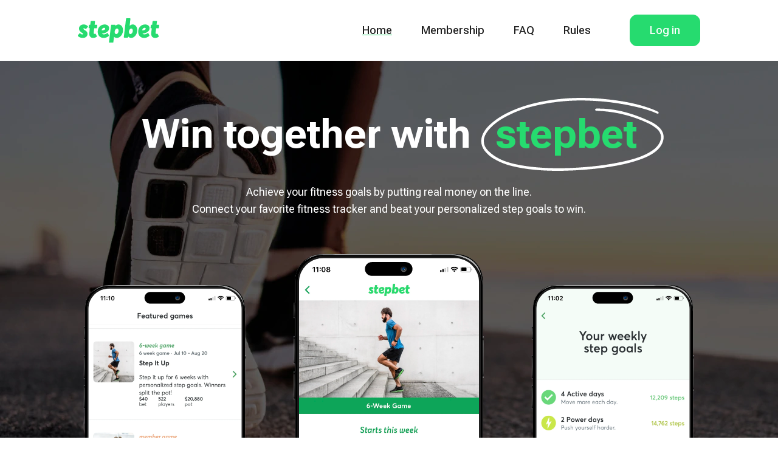

--- FILE ---
content_type: text/html; charset=utf-8
request_url: https://stepbet.com/?utm_source=branch&utm_medium=link&utm_campaign=mobile_default
body_size: 40654
content:
<!DOCTYPE html><html lang="en" class="__className_b673aa"><head><meta charSet="utf-8"/><meta name="viewport" content="width=device-width, initial-scale=1"/><link rel="preload" as="font" href="/_next/static/media/b5c95a22b4347906-s.p.woff2" crossorigin="" type="font/woff2"/><link rel="preload" as="image" href="/images/logo.svg" fetchPriority="high"/><link rel="preload" as="image" href="/images/sections/hero/background.webp" fetchPriority="high"/><link rel="preload" as="image" href="/images/background/decorations/encircle-301x120.svg" fetchPriority="high"/><link rel="stylesheet" href="/_next/static/css/83c2fca090f36edd.css" data-precedence="next"/><link rel="preload" href="/_next/static/chunks/webpack-7b2f5f74472f3216.js" as="script" fetchPriority="low"/><script src="/_next/static/chunks/fd9d1056-cdfbc7e053923cc3.js" async=""></script><script src="/_next/static/chunks/596-074264c0a4b9541b.js" async=""></script><script src="/_next/static/chunks/main-app-7c24b97b66a49d7f.js" async=""></script><title>StepBet</title><meta name="description" content="Build an active lifestyle"/><meta name="next-size-adjust"/><script src="/_next/static/chunks/polyfills-78c92fac7aa8fdd8.js" noModule=""></script></head><body><noscript><iframe src="https://www.googletagmanager.com/ns.html?id=GTM-PLGSCSJ6" height="0" width="0" style="display:none;visibility:hidden"></iframe></noscript><header class="bg-white" id="site-header"><div class="container relative z-10 mx-auto lg:px-32"><div class="box-content flex min-h-13 items-center justify-between py-2 sm:py-6"><div class="menu-btn px-6 py-2 sm:hidden" role="button"><img alt="Menu button" loading="lazy" width="20" height="16" decoding="async" data-nimg="1" style="color:transparent" src="/images/icons/menu.svg"/></div><div class="sidemenu-wrap fixed right-0 top-0 z-30 h-[100vh] w-[100vw] md:hidden -translate-x-full delay-500"><div class="sidemenu-backdrop absolute right-0 top-0 z-40 h-full w-full transition-colors duration-500 bg-black/0"></div><div class="sidemenu relative z-50 h-full w-[85%] rounded-r-[26px] bg-white p-6 duration-500 ease-in-out -translate-x-full"><div class="top-section h-24"><div class="close-btn relative -left-3 -top-3 inline-block p-3" role="button"><img alt="Close button" loading="lazy" width="18" height="18" decoding="async" data-nimg="1" style="color:transparent" src="/images/icons/close.svg"/></div></div><div class="logo-section"><a class="logo-wrap mr-auto block sm:mx-0" rel="home" href="/"><img alt="StepBet Logo" fetchPriority="high" width="173" height="51" decoding="async" data-nimg="1" class="max-w-full sm:max-w-none" style="color:transparent" src="/images/logo.svg"/></a></div><div class="auth-section mt-9"><div class="inline-flex cursor-pointer items-center font-medium" id="side-menu-auth-item"><span class="inline-flex h-13 w-13 items-center justify-center rounded-md border border-neutral-337 bg-neutral-337 p-3 leading-6.5 shadow-xl shadow-neutral-337/30"><svg class="inline animate-spin w-5" viewBox="0 0 100 101" fill="none" xmlns="http://www.w3.org/2000/svg"><title>Loading...</title><path d="M100 50.5908C100 78.2051 77.6142 100.591 50 100.591C22.3858 100.591 0 78.2051 0 50.5908C0 22.9766 22.3858 0.59082 50 0.59082C77.6142 0.59082 100 22.9766 100 50.5908ZM9.08144 50.5908C9.08144 73.1895 27.4013 91.5094 50 91.5094C72.5987 91.5094 90.9186 73.1895 90.9186 50.5908C90.9186 27.9921 72.5987 9.67226 50 9.67226C27.4013 9.67226 9.08144 27.9921 9.08144 50.5908Z" fill="white"></path><path d="M93.9676 39.0409C96.393 38.4038 97.8624 35.9116 97.0079 33.5539C95.2932 28.8227 92.871 24.3692 89.8167 20.348C85.8452 15.1192 80.8826 10.7238 75.2124 7.41289C69.5422 4.10194 63.2754 1.94025 56.7698 1.05124C51.7666 0.367541 46.6976 0.446843 41.7345 1.27873C39.2613 1.69328 37.813 4.19778 38.4501 6.62326C39.0873 9.04874 41.5694 10.4717 44.0505 10.1071C47.8511 9.54855 51.7191 9.52689 55.5402 10.0491C60.8642 10.7766 65.9928 12.5457 70.6331 15.2552C75.2735 17.9648 79.3347 21.5619 82.5849 25.841C84.9175 28.9121 86.7997 32.2913 88.1811 35.8758C89.083 38.2158 91.5421 39.6781 93.9676 39.0409Z" fill="#26DB6F"></path></svg></span><span class="ml-4 select-none"><div class="text-lg">Log in your account</div><a class="text-stepbet-green underline" href="/login">Log in</a></span></div></div><div class="links-section mt-8"><a class="block border-b border-neutral-300 py-4 font-medium" href="/">Home</a><a class="block border-b border-neutral-300 py-4 font-medium" href="/membership">Membership</a><a class="block border-b border-neutral-300 py-4 font-medium" href="/faq">FAQ</a><a class="block border-b border-neutral-300 py-4 font-medium" href="/rules">Rules</a></div></div></div><a class="logo-wrap mr-auto block sm:mx-0" rel="home" href="/"><img alt="StepBet Logo" fetchPriority="high" width="134" height="40" decoding="async" data-nimg="1" class="h-auto w-[83px] max-w-full sm:w-[134px] sm:max-w-none" style="color:transparent" src="/images/logo.svg"/></a><nav class="nav hidden min-h-13 items-center sm:flex"><a class="mr-2 font-medium hover:text-stepbet-green hover:duration-150 sm:mr-6 md:mr-12 text-lg underline decoration-2 decoration-stepbet-green underline-offset-4" href="/">Home</a><a class="mr-2 font-medium hover:text-stepbet-green hover:duration-150 sm:mr-6 md:mr-12 text-lg" href="/membership">Membership</a><a class="mr-2 font-medium hover:text-stepbet-green hover:duration-150 sm:mr-6 md:mr-12 text-lg" href="/faq">FAQ</a><a class="mr-2 font-medium hover:text-stepbet-green hover:duration-150 sm:mr-6 md:mr-12 text-lg" href="/rules">Rules</a><a class="ml-2 whitespace-nowrap rounded-xl border border-stepbet-green bg-stepbet-green px-8 py-3 text-lg font-medium leading-6.5 text-white hover:border-stepbet-green-700 hover:bg-stepbet-green-700 hover:duration-150 sm:ml-4" href="/login"><svg class="inline animate-spin mx-[15px] w-5" viewBox="0 0 100 101" fill="none" xmlns="http://www.w3.org/2000/svg"><title>Loading...</title><path d="M100 50.5908C100 78.2051 77.6142 100.591 50 100.591C22.3858 100.591 0 78.2051 0 50.5908C0 22.9766 22.3858 0.59082 50 0.59082C77.6142 0.59082 100 22.9766 100 50.5908ZM9.08144 50.5908C9.08144 73.1895 27.4013 91.5094 50 91.5094C72.5987 91.5094 90.9186 73.1895 90.9186 50.5908C90.9186 27.9921 72.5987 9.67226 50 9.67226C27.4013 9.67226 9.08144 27.9921 9.08144 50.5908Z" fill="white"></path><path d="M93.9676 39.0409C96.393 38.4038 97.8624 35.9116 97.0079 33.5539C95.2932 28.8227 92.871 24.3692 89.8167 20.348C85.8452 15.1192 80.8826 10.7238 75.2124 7.41289C69.5422 4.10194 63.2754 1.94025 56.7698 1.05124C51.7666 0.367541 46.6976 0.446843 41.7345 1.27873C39.2613 1.69328 37.813 4.19778 38.4501 6.62326C39.0873 9.04874 41.5694 10.4717 44.0505 10.1071C47.8511 9.54855 51.7191 9.52689 55.5402 10.0491C60.8642 10.7766 65.9928 12.5457 70.6331 15.2552C75.2735 17.9648 79.3347 21.5619 82.5849 25.841C84.9175 28.9121 86.7997 32.2913 88.1811 35.8758C89.083 38.2158 91.5421 39.6781 93.9676 39.0409Z" fill="#26DB6F"></path></svg></a></nav></div></div></header><main class="flex-grow"><section class="hero-section mb-16"><div class="container relative mx-auto"><div class="section-bg-wrap img-wrap absolute max-w-full select-none overflow-hidden bg-zinc-600"><img alt="Man Running" fetchPriority="high" width="1440" height="751" decoding="async" data-nimg="1" style="color:transparent;max-width:none" src="/images/sections/hero/background.webp"/></div><div class="section-content relative mx-auto max-w-5xl content-center break-words"><div class="texts px-4 pt-20 text-center text-white"><h1 class="motto mb-10 text-2.5xl font-bold leading-tight xs:text-[40px] md:text-[48px] lg:text-[66px]"><span class="block md:inline">Win together with</span><span class="brand-name accent relative mt-2 inline-block text-stepbet-green-500 md:ml-10 md:mt-0"><span class="relative z-[1]">stepbet</span><img alt="Site name encircle decoration" fetchPriority="high" width="301" height="120" decoding="async" data-nimg="1" class="pointer-events-none absolute -left-4 top-1/2 z-0 h-auto w-[128px] max-w-[100vw] -translate-y-1/2 select-none xs:w-[182px] sm:-left-6 md:w-[219px] lg:w-[301px]" style="color:transparent" src="/images/background/decorations/encircle-301x120.svg"/></span></h1><p class="text-sm sm:text-base md:text-lg"><span class="tagline mr-1 sm:mr-0 sm:block">Achieve your fitness goals by putting real money on the line.</span><span class="instructions sm:block">Connect your favorite fitness tracker and beat your personalized step goals to win.</span></p></div><div class="screenshots mt-10 flex flex-row items-center justify-around"><div class="img-wrap hidden shrink-0 lg:inline-block"><svg width="398" height="733" viewBox="0 0 398 733" fill="none" class="[contain:paint] h-auto w-[339px] max-w-full" xmlns="http://www.w3.org/2000/svg" xmlns:xlink="http://www.w3.org/1999/xlink"><defs><pattern id="pattern0" patternContentUnits="objectBoundingBox" width="1" height="1"><use xlink:href="#image0_348_2296" transform="matrix(0.000888889 0 0 0.000464041 0 -0.0652016)"></use></pattern><linearGradient id="paint0_linear_348_2296" x1="354.032" y1="154.915" x2="354.032" y2="223.905" gradientUnits="userSpaceOnUse"><stop stop-color="#3B3B3B"></stop><stop offset="0.02" stop-color="#E6E6E6"></stop><stop offset="0.04" stop-color="#333333"></stop><stop offset="0.08"></stop><stop offset="0.11" stop-color="#666666"></stop><stop offset="0.9" stop-color="#313131"></stop><stop offset="0.94"></stop><stop offset="0.96" stop-color="#333333"></stop><stop offset="0.98" stop-color="#CCCCCC"></stop><stop offset="1" stop-color="#2C2C2C"></stop></linearGradient><linearGradient id="paint1_linear_348_2296" x1="354.747" y1="154.932" x2="354.747" y2="223.905" gradientUnits="userSpaceOnUse"><stop stop-color="#A0A0A0"></stop><stop offset="0.06" stop-color="#333333"></stop><stop offset="0.19" stop-color="#8A8A8A"></stop><stop offset="0.81" stop-color="#8A8A8A"></stop><stop offset="0.92" stop-color="#333333"></stop><stop offset="1" stop-color="#A0A0A0"></stop></linearGradient><linearGradient id="paint2_linear_348_2296" x1="43.0483" y1="154.915" x2="43.0483" y2="201.285" gradientUnits="userSpaceOnUse"><stop stop-color="#3B3B3B"></stop><stop offset="0.02" stop-color="#E6E6E6"></stop><stop offset="0.04" stop-color="#333333"></stop><stop offset="0.08"></stop><stop offset="0.11" stop-color="#666666"></stop><stop offset="0.9" stop-color="#313131"></stop><stop offset="0.94"></stop><stop offset="0.96" stop-color="#333333"></stop><stop offset="0.98" stop-color="#CCCCCC"></stop><stop offset="1" stop-color="#2C2C2C"></stop></linearGradient><linearGradient id="paint3_linear_348_2296" x1="42.2993" y1="154.932" x2="42.2993" y2="201.285" gradientUnits="userSpaceOnUse"><stop stop-color="#A0A0A0"></stop><stop offset="0.06" stop-color="#333333"></stop><stop offset="0.19" stop-color="#8A8A8A"></stop><stop offset="0.81" stop-color="#8A8A8A"></stop><stop offset="0.92" stop-color="#333333"></stop><stop offset="1" stop-color="#A0A0A0"></stop></linearGradient><linearGradient id="paint4_linear_348_2296" x1="44.0791" y1="201.302" x2="44.0791" y2="154.932" gradientUnits="userSpaceOnUse"><stop stop-color="#353540"></stop><stop offset="0.05"></stop><stop offset="0.52" stop-color="#333333"></stop><stop offset="0.96"></stop><stop offset="1" stop-color="#262C31"></stop></linearGradient><linearGradient id="paint5_linear_348_2296" x1="43.0483" y1="213.061" x2="43.0483" y2="259.431" gradientUnits="userSpaceOnUse"><stop stop-color="#3B3B3B"></stop><stop offset="0.02" stop-color="#E6E6E6"></stop><stop offset="0.04" stop-color="#333333"></stop><stop offset="0.08"></stop><stop offset="0.11" stop-color="#666666"></stop><stop offset="0.9" stop-color="#313131"></stop><stop offset="0.94"></stop><stop offset="0.96" stop-color="#333333"></stop><stop offset="0.98" stop-color="#CCCCCC"></stop><stop offset="1" stop-color="#2C2C2C"></stop></linearGradient><linearGradient id="paint6_linear_348_2296" x1="42.2993" y1="213.061" x2="42.2993" y2="259.431" gradientUnits="userSpaceOnUse"><stop stop-color="#A0A0A0"></stop><stop offset="0.06" stop-color="#333333"></stop><stop offset="0.19" stop-color="#8A8A8A"></stop><stop offset="0.81" stop-color="#8A8A8A"></stop><stop offset="0.92" stop-color="#333333"></stop><stop offset="1" stop-color="#A0A0A0"></stop></linearGradient><linearGradient id="paint7_linear_348_2296" x1="44.0791" y1="259.448" x2="44.0791" y2="213.061" gradientUnits="userSpaceOnUse"><stop stop-color="#353540"></stop><stop offset="0.05"></stop><stop offset="0.52" stop-color="#333333"></stop><stop offset="0.96"></stop><stop offset="1" stop-color="#262C31"></stop></linearGradient><linearGradient id="paint8_linear_348_2296" x1="43.0483" y1="100.013" x2="43.0483" y2="125.178" gradientUnits="userSpaceOnUse"><stop stop-color="#3B3B3B"></stop><stop offset="0.02" stop-color="#E6E6E6"></stop><stop offset="0.04" stop-color="#333333"></stop><stop offset="0.08"></stop><stop offset="0.11" stop-color="#666666"></stop><stop offset="0.9" stop-color="#313131"></stop><stop offset="0.94"></stop><stop offset="0.96" stop-color="#333333"></stop><stop offset="0.98" stop-color="#CCCCCC"></stop><stop offset="1" stop-color="#2C2C2C"></stop></linearGradient><linearGradient id="paint9_linear_348_2296" x1="42.2993" y1="100.029" x2="42.2993" y2="125.178" gradientUnits="userSpaceOnUse"><stop stop-color="#A0A0A0"></stop><stop offset="0.06" stop-color="#333333"></stop><stop offset="0.19" stop-color="#8A8A8A"></stop><stop offset="0.81" stop-color="#8A8A8A"></stop><stop offset="0.92" stop-color="#333333"></stop><stop offset="1" stop-color="#A0A0A0"></stop></linearGradient><linearGradient id="paint10_linear_348_2296" x1="44.0791" y1="125.195" x2="44.0791" y2="100.029" gradientUnits="userSpaceOnUse"><stop stop-color="#353540"></stop><stop offset="0.05"></stop><stop offset="0.52" stop-color="#333333"></stop><stop offset="0.96"></stop><stop offset="1" stop-color="#262C31"></stop></linearGradient><linearGradient id="paint11_linear_348_2296" x1="223.231" y1="49.0857" x2="223.231" y2="39.3388" gradientUnits="userSpaceOnUse"><stop stop-color="#666666"></stop><stop offset="1" stop-color="#010104"></stop></linearGradient><linearGradient id="paint12_linear_348_2296" x1="223.231" y1="41.7838" x2="223.231" y2="47.3558" gradientUnits="userSpaceOnUse"><stop stop-color="#0B131C"></stop><stop offset="1" stop-color="#354039"></stop></linearGradient><linearGradient id="paint13_linear_348_2296" x1="224.961" y1="46.1914" x2="221.468" y2="42.6819" gradientUnits="userSpaceOnUse"><stop stop-color="#231F20"></stop><stop offset="0.08" stop-color="#222326"></stop><stop offset="0.2" stop-color="#1F2C37"></stop><stop offset="0.33" stop-color="#1A3D54"></stop><stop offset="0.47" stop-color="#13537C"></stop><stop offset="0.62" stop-color="#0B71AE"></stop><stop offset="0.78" stop-color="#0095EE"></stop><stop offset="0.8" stop-color="#0488D6"></stop><stop offset="0.84" stop-color="#0D689F"></stop><stop offset="0.88" stop-color="#154E72"></stop><stop offset="0.91" stop-color="#1B394E"></stop><stop offset="0.95" stop-color="#1F2B35"></stop><stop offset="0.98" stop-color="#222225"></stop><stop offset="1" stop-color="#231F20"></stop></linearGradient><radialGradient id="paint14_radial_348_2296" cx="0" cy="0" r="1" gradientUnits="userSpaceOnUse" gradientTransform="translate(223.215 44.445) scale(2.47828 2.47829)"><stop stop-color="#231F20"></stop><stop offset="0.2" stop-color="#175168"></stop><stop offset="0.38" stop-color="#0D78A2"></stop><stop offset="0.54" stop-color="#0695CB"></stop><stop offset="0.66" stop-color="#02A7E5"></stop><stop offset="0.73" stop-color="#00ADEE"></stop><stop offset="0.76" stop-color="#02A6E4"></stop><stop offset="0.81" stop-color="#0693C8"></stop><stop offset="0.87" stop-color="#0E749C"></stop><stop offset="0.94" stop-color="#184A5F"></stop><stop offset="1" stop-color="#231F20"></stop></radialGradient><radialGradient id="paint15_radial_348_2296" cx="0" cy="0" r="1" gradientUnits="userSpaceOnUse" gradientTransform="translate(224.578 45.7256) scale(0.881538 0.881544)"><stop stop-color="#CCCCCC"></stop><stop offset="0.02" stop-color="#C4C4C4"></stop><stop offset="0.22" stop-color="#898989"></stop><stop offset="0.41" stop-color="#585858"></stop><stop offset="0.59" stop-color="#323232"></stop><stop offset="0.75" stop-color="#161616"></stop><stop offset="0.89" stop-color="#060606"></stop><stop offset="1"></stop></radialGradient></defs><rect x="44.6104" y="20.1704" width="308.914" height="644.684" rx="44" fill="white"></rect><rect x="51.1748" y="26.805" width="295.906" height="631.6" rx="24" fill="#D9D9D9"></rect><rect x="51.1748" y="26.8051" width="295.906" height="631.6" rx="24" fill="white"></rect><rect x="51" y="70" width="296" height="567" fill="url(#pattern0)"></rect><rect x="51.5322" y="7.77175" width="296" height="62" fill="transparent"></rect><rect x="52.5322" y="71.7718" width="25" height="24" fill="transparent"></rect><path style="filter:drop-shadow( 0px 15px 20px rgba(0, 0, 0, 0.85) )" d="M309.805 20.0124H88.3224C76.7295 20.0124 65.6114 24.6174 57.414 32.8145C49.2166 41.0115 44.6113 52.1291 44.6113 63.7215V621.195C44.6113 632.788 49.2166 643.905 57.414 652.102C65.6114 660.299 76.7295 664.904 88.3224 664.904H309.805C321.398 664.904 332.516 660.299 340.713 652.102C348.911 643.905 353.516 632.788 353.516 621.195V63.7215C353.516 52.1291 348.911 41.0115 340.713 32.8145C332.516 24.6174 321.398 20.0124 309.805 20.0124ZM349.275 619.665C349.275 630.533 344.96 640.956 337.278 648.643C329.596 656.331 319.176 660.654 308.308 660.663H89.8526C84.467 660.665 79.1338 659.607 74.1575 657.547C69.1812 655.488 64.6595 652.468 60.8505 648.661C57.0416 644.854 54.02 640.334 51.9586 635.358C49.8971 630.383 48.8361 625.051 48.8361 619.665V65.2516C48.8361 54.3783 53.1557 43.9502 60.8447 36.2616C68.5336 28.573 78.9621 24.2535 89.836 24.2535H308.308C319.182 24.2535 329.61 28.573 337.299 36.2616C344.988 43.9502 349.308 54.3783 349.308 65.2516L349.275 619.665Z" fill="black"></path><g style="mix-blend-mode:screen;opacity:0.7"><path d="M56.271 35.0977C65.1696 27.1475 76.6795 20.9604 90.202 21.1267L300.241 21.5425C327.569 23.2057 351.62 38.1746 352.552 69.9419C352.552 73.4512 354.431 43.3305 334.904 30.0249C325.623 23.372 311.918 20.4614 303.684 20.2951C290.195 20.0456 112.24 19.7795 90.4348 20.2951C72.1221 20.8107 63.5894 28.1122 56.271 35.0977Z" fill="white"></path></g><path d="M308.308 24.2537H89.853C84.4674 24.2515 79.1341 25.3104 74.1579 27.3697C69.1816 29.4291 64.6599 32.4487 60.8509 36.2559C57.042 40.0631 54.0204 44.5835 51.9589 49.5587C49.8975 54.5339 48.8364 59.8665 48.8364 65.2518V619.666C48.8364 630.539 53.156 640.967 60.845 648.656C68.534 656.344 78.9625 660.664 89.8363 660.664H308.308C319.182 660.664 329.611 656.344 337.3 648.656C344.989 640.967 349.308 630.539 349.308 619.666V65.2518C349.308 54.3784 344.989 43.9504 337.3 36.2618C329.611 28.5732 319.182 24.2537 308.308 24.2537ZM347.196 618.435C347.196 629.074 342.969 639.278 335.446 646.801C327.922 654.325 317.718 658.551 307.078 658.551H91.0838C80.4437 658.551 70.2395 654.325 62.7158 646.801C55.1922 639.278 50.9654 629.074 50.9654 618.435V66.4826C50.9875 55.8574 55.2239 45.675 62.7452 38.1696C70.2665 30.6643 80.4581 26.4491 91.0838 26.4492H307.044C312.313 26.4492 317.53 27.4868 322.397 29.5029C327.264 31.5189 331.687 34.4739 335.412 38.199C339.138 41.9242 342.093 46.3466 344.109 51.2138C346.125 56.081 347.163 61.2976 347.163 66.5657L347.196 618.435Z" fill="#1A1A1A"></path><path d="M308.308 660.88H89.8524C78.9252 660.867 68.4494 656.52 60.7227 648.794C52.9961 641.068 48.6494 630.592 48.6362 619.665V65.2518C48.6494 54.3251 52.9961 43.8498 60.7227 36.1235C68.4494 28.3972 78.9252 24.0507 89.8524 24.0375H308.308C319.235 24.0507 329.711 28.3972 337.438 36.1235C345.164 43.8498 349.511 54.3251 349.524 65.2518V619.665C349.511 630.592 345.164 641.068 337.438 648.794C329.711 656.52 319.235 660.867 308.308 660.88ZM89.8524 24.4533C79.0355 24.4665 68.6655 28.7692 61.0168 36.4175C53.3681 44.0658 49.0653 54.4354 49.0521 65.2518V619.665C49.0653 630.482 53.3681 640.851 61.0168 648.5C68.6655 656.148 79.0355 660.451 89.8524 660.464H308.308C319.123 660.446 329.491 656.142 337.139 648.495C344.786 640.848 349.091 630.481 349.108 619.665V65.2518C349.091 54.4368 344.786 44.0697 337.139 36.4223C329.491 28.7749 319.123 24.4709 308.308 24.4533H89.8524ZM307.044 658.751H91.0832C80.3942 658.738 70.1469 654.486 62.5887 646.928C55.0304 639.37 50.7784 629.123 50.7652 618.435V66.4826C50.7784 55.7941 55.0304 45.5472 62.5887 37.9893C70.1469 30.4314 80.3942 26.1796 91.0832 26.1664H307.044C317.733 26.1796 327.98 30.4314 335.538 37.9893C343.097 45.5472 347.349 55.7941 347.362 66.4826V618.435C347.349 629.123 343.097 639.37 335.538 646.928C327.98 654.486 317.733 658.738 307.044 658.751ZM91.0832 26.5822C80.4961 26.5822 70.3426 30.7877 62.8564 38.2736C55.3701 45.7595 51.1644 55.9126 51.1644 66.4992V618.435C51.1644 629.021 55.3701 639.174 62.8564 646.66C70.3426 654.146 80.4961 658.352 91.0832 658.352H307.044C317.631 658.352 327.784 654.146 335.271 646.66C342.757 639.174 346.963 629.021 346.963 618.435V66.4826C346.963 55.8959 342.757 45.7429 335.271 38.257C327.784 30.7711 317.631 26.5656 307.044 26.5656L91.0832 26.5822Z" fill="black"></path><image xlink:href="/images/sections/hero/screenshot-scr-featured-games-958w.webp" x="51" y="27" width="296" height="641" class="" style="clip-path:inset(0px 0% 10px 0% round 39px)"></image><g style="mix-blend-mode:screen;opacity:0.5"><path d="M56.271 649.819C65.1696 657.769 76.6795 663.956 90.202 663.79L300.241 663.458C327.569 661.794 351.62 646.825 352.552 615.058C352.552 611.549 354.431 641.669 334.904 654.975C325.623 661.628 311.918 664.539 303.684 664.705C290.195 664.954 112.24 665.221 90.4348 664.705C72.1221 664.106 63.5894 656.805 56.271 649.819Z" fill="white"></path></g><path d="M354.497 154.915H353.516V223.905H354.497V154.915Z" fill="url(#paint0_linear_348_2296)"></path><path d="M354.514 223.905V154.932L354.997 155.531C354.747 160.52 354.764 218.383 354.997 223.306L354.514 223.905Z" fill="url(#paint1_linear_348_2296)"></path><path d="M43.5473 154.915H42.5659V201.285H43.5473V154.915Z" fill="url(#paint2_linear_348_2296)"></path><path d="M42.5488 201.285V154.932L42.0664 155.531C42.3159 160.52 42.2993 195.763 42.0664 200.687L42.5488 201.285Z" fill="url(#paint3_linear_348_2296)"></path><path d="M44.6114 154.932H43.5469V201.302H44.6114V154.932Z" fill="url(#paint4_linear_348_2296)"></path><path d="M43.5473 213.061H42.5659V259.431H43.5473V213.061Z" fill="url(#paint5_linear_348_2296)"></path><path d="M42.5488 259.431V213.061L42.0664 213.676C42.3159 218.666 42.2993 253.893 42.0664 258.832L42.5488 259.431Z" fill="url(#paint6_linear_348_2296)"></path><path d="M44.6114 213.061H43.5469V259.431H44.6114V213.061Z" fill="url(#paint7_linear_348_2296)"></path><path d="M43.5473 100.013H42.5659V125.178H43.5473V100.013Z" fill="url(#paint8_linear_348_2296)"></path><path d="M42.5488 125.178V100.029L42.0664 100.628C42.3159 105.618 42.2993 119.656 42.0664 124.579L42.5488 125.178Z" fill="url(#paint9_linear_348_2296)"></path><path d="M44.6114 100.029H43.5469V125.195H44.6114V100.029Z" fill="url(#paint10_linear_348_2296)"></path><path d="M214.349 663.757H183.778C183.321 663.724 182.863 663.787 182.431 663.94L181.084 664.522C180.834 664.688 181.499 664.855 182.431 664.855H215.696C216.628 664.855 217.36 664.688 217.027 664.522L215.68 663.94C215.253 663.789 214.801 663.727 214.349 663.757Z" fill="black"></path><path d="M226.358 55.7723H170.705C169.216 55.7723 167.742 55.4788 166.366 54.9085C164.991 54.3383 163.742 53.5025 162.69 52.4489C161.638 51.3953 160.804 50.1447 160.235 48.7685C159.667 47.3923 159.376 45.9176 159.378 44.4288C159.378 42.9413 159.671 41.4684 160.24 40.0941C160.809 38.7199 161.644 37.4712 162.696 36.4194C163.747 35.3676 164.996 34.5333 166.37 33.964C167.744 33.3948 169.217 33.1018 170.705 33.1018H226.358C229.362 33.1018 232.243 34.2952 234.368 36.4194C236.492 38.5436 237.685 41.4247 237.685 44.4288C237.687 45.9176 237.396 47.3923 236.828 48.7685C236.26 50.1447 235.426 51.3953 234.374 52.4489C233.322 53.5025 232.072 54.3383 230.697 54.9085C229.321 55.4788 227.847 55.7723 226.358 55.7723Z" fill="black"></path><path d="M223.231 49.4017C225.969 49.4017 228.188 47.1826 228.188 44.4451C228.188 41.7077 225.969 39.4885 223.231 39.4885C220.494 39.4885 218.275 41.7077 218.275 44.4451C218.275 47.1826 220.494 49.4017 223.231 49.4017Z" fill="url(#paint11_linear_348_2296)"></path><path d="M223.231 47.2726C224.793 47.2726 226.059 46.0066 226.059 44.445C226.059 42.8834 224.793 41.6174 223.231 41.6174C221.67 41.6174 220.404 42.8834 220.404 44.445C220.404 46.0066 221.67 47.2726 223.231 47.2726Z" fill="url(#paint12_linear_348_2296)"></path><path d="M225.693 44.445C225.693 44.9352 225.548 45.4143 225.275 45.8219C225.003 46.2294 224.616 46.5471 224.163 46.7346C223.71 46.9222 223.212 46.9713 222.731 46.8757C222.25 46.78 221.809 46.544 221.462 46.1974C221.116 45.8508 220.88 45.4092 220.784 44.9285C220.688 44.4477 220.737 43.9494 220.925 43.4966C221.113 43.0437 221.43 42.6567 221.838 42.3844C222.245 42.112 222.724 41.9667 223.215 41.9667C223.872 41.9667 224.502 42.2278 224.967 42.6926C225.432 43.1573 225.693 43.7877 225.693 44.445Z" fill="url(#paint13_linear_348_2296)"></path><path style="mix-blend-mode:multiply" d="M225.693 44.445C225.693 44.9352 225.548 45.4143 225.275 45.8219C225.003 46.2294 224.616 46.5471 224.163 46.7346C223.71 46.9222 223.212 46.9713 222.731 46.8757C222.25 46.78 221.809 46.544 221.462 46.1974C221.116 45.8508 220.88 45.4092 220.784 44.9285C220.688 44.4477 220.737 43.9494 220.925 43.4966C221.113 43.0437 221.43 42.6567 221.838 42.3844C222.245 42.112 222.724 41.9667 223.215 41.9667C223.872 41.9667 224.502 42.2278 224.967 42.6926C225.432 43.1573 225.693 43.7877 225.693 44.445Z" fill="url(#paint14_radial_348_2296)"></path><path style="mix-blend-mode:screen" d="M225.46 45.7256C225.46 45.4918 225.367 45.2676 225.202 45.1023C225.036 44.9369 224.812 44.8441 224.578 44.8441C224.345 44.8441 224.12 44.9369 223.955 45.1023C223.79 45.2676 223.697 45.4918 223.697 45.7256C223.695 45.842 223.716 45.9576 223.759 46.0656C223.803 46.1736 223.868 46.2717 223.95 46.354C224.032 46.4363 224.13 46.5011 224.238 46.5446C224.346 46.5881 224.462 46.6094 224.578 46.6071C224.812 46.6071 225.036 46.5143 225.202 46.3489C225.367 46.1836 225.46 45.9594 225.46 45.7256Z" fill="url(#paint15_radial_348_2296)"></path><rect width="119.62" height="3.29523" rx="1.64761" transform="matrix(1 0 0 -1 138.721 650.328)" fill="black"></rect></svg></div><div class="img-wrap max-w-full shrink-0"><svg width="398" height="733" viewBox="0 0 398 733" fill="none" class="[contain:paint] h-auto w-[398px] max-w-full" xmlns="http://www.w3.org/2000/svg" xmlns:xlink="http://www.w3.org/1999/xlink"><defs><pattern id="pattern0" patternContentUnits="objectBoundingBox" width="1" height="1"><use xlink:href="#image0_348_2296" transform="matrix(0.000888889 0 0 0.000464041 0 -0.0652016)"></use></pattern><linearGradient id="paint0_linear_348_2296" x1="354.032" y1="154.915" x2="354.032" y2="223.905" gradientUnits="userSpaceOnUse"><stop stop-color="#3B3B3B"></stop><stop offset="0.02" stop-color="#E6E6E6"></stop><stop offset="0.04" stop-color="#333333"></stop><stop offset="0.08"></stop><stop offset="0.11" stop-color="#666666"></stop><stop offset="0.9" stop-color="#313131"></stop><stop offset="0.94"></stop><stop offset="0.96" stop-color="#333333"></stop><stop offset="0.98" stop-color="#CCCCCC"></stop><stop offset="1" stop-color="#2C2C2C"></stop></linearGradient><linearGradient id="paint1_linear_348_2296" x1="354.747" y1="154.932" x2="354.747" y2="223.905" gradientUnits="userSpaceOnUse"><stop stop-color="#A0A0A0"></stop><stop offset="0.06" stop-color="#333333"></stop><stop offset="0.19" stop-color="#8A8A8A"></stop><stop offset="0.81" stop-color="#8A8A8A"></stop><stop offset="0.92" stop-color="#333333"></stop><stop offset="1" stop-color="#A0A0A0"></stop></linearGradient><linearGradient id="paint2_linear_348_2296" x1="43.0483" y1="154.915" x2="43.0483" y2="201.285" gradientUnits="userSpaceOnUse"><stop stop-color="#3B3B3B"></stop><stop offset="0.02" stop-color="#E6E6E6"></stop><stop offset="0.04" stop-color="#333333"></stop><stop offset="0.08"></stop><stop offset="0.11" stop-color="#666666"></stop><stop offset="0.9" stop-color="#313131"></stop><stop offset="0.94"></stop><stop offset="0.96" stop-color="#333333"></stop><stop offset="0.98" stop-color="#CCCCCC"></stop><stop offset="1" stop-color="#2C2C2C"></stop></linearGradient><linearGradient id="paint3_linear_348_2296" x1="42.2993" y1="154.932" x2="42.2993" y2="201.285" gradientUnits="userSpaceOnUse"><stop stop-color="#A0A0A0"></stop><stop offset="0.06" stop-color="#333333"></stop><stop offset="0.19" stop-color="#8A8A8A"></stop><stop offset="0.81" stop-color="#8A8A8A"></stop><stop offset="0.92" stop-color="#333333"></stop><stop offset="1" stop-color="#A0A0A0"></stop></linearGradient><linearGradient id="paint4_linear_348_2296" x1="44.0791" y1="201.302" x2="44.0791" y2="154.932" gradientUnits="userSpaceOnUse"><stop stop-color="#353540"></stop><stop offset="0.05"></stop><stop offset="0.52" stop-color="#333333"></stop><stop offset="0.96"></stop><stop offset="1" stop-color="#262C31"></stop></linearGradient><linearGradient id="paint5_linear_348_2296" x1="43.0483" y1="213.061" x2="43.0483" y2="259.431" gradientUnits="userSpaceOnUse"><stop stop-color="#3B3B3B"></stop><stop offset="0.02" stop-color="#E6E6E6"></stop><stop offset="0.04" stop-color="#333333"></stop><stop offset="0.08"></stop><stop offset="0.11" stop-color="#666666"></stop><stop offset="0.9" stop-color="#313131"></stop><stop offset="0.94"></stop><stop offset="0.96" stop-color="#333333"></stop><stop offset="0.98" stop-color="#CCCCCC"></stop><stop offset="1" stop-color="#2C2C2C"></stop></linearGradient><linearGradient id="paint6_linear_348_2296" x1="42.2993" y1="213.061" x2="42.2993" y2="259.431" gradientUnits="userSpaceOnUse"><stop stop-color="#A0A0A0"></stop><stop offset="0.06" stop-color="#333333"></stop><stop offset="0.19" stop-color="#8A8A8A"></stop><stop offset="0.81" stop-color="#8A8A8A"></stop><stop offset="0.92" stop-color="#333333"></stop><stop offset="1" stop-color="#A0A0A0"></stop></linearGradient><linearGradient id="paint7_linear_348_2296" x1="44.0791" y1="259.448" x2="44.0791" y2="213.061" gradientUnits="userSpaceOnUse"><stop stop-color="#353540"></stop><stop offset="0.05"></stop><stop offset="0.52" stop-color="#333333"></stop><stop offset="0.96"></stop><stop offset="1" stop-color="#262C31"></stop></linearGradient><linearGradient id="paint8_linear_348_2296" x1="43.0483" y1="100.013" x2="43.0483" y2="125.178" gradientUnits="userSpaceOnUse"><stop stop-color="#3B3B3B"></stop><stop offset="0.02" stop-color="#E6E6E6"></stop><stop offset="0.04" stop-color="#333333"></stop><stop offset="0.08"></stop><stop offset="0.11" stop-color="#666666"></stop><stop offset="0.9" stop-color="#313131"></stop><stop offset="0.94"></stop><stop offset="0.96" stop-color="#333333"></stop><stop offset="0.98" stop-color="#CCCCCC"></stop><stop offset="1" stop-color="#2C2C2C"></stop></linearGradient><linearGradient id="paint9_linear_348_2296" x1="42.2993" y1="100.029" x2="42.2993" y2="125.178" gradientUnits="userSpaceOnUse"><stop stop-color="#A0A0A0"></stop><stop offset="0.06" stop-color="#333333"></stop><stop offset="0.19" stop-color="#8A8A8A"></stop><stop offset="0.81" stop-color="#8A8A8A"></stop><stop offset="0.92" stop-color="#333333"></stop><stop offset="1" stop-color="#A0A0A0"></stop></linearGradient><linearGradient id="paint10_linear_348_2296" x1="44.0791" y1="125.195" x2="44.0791" y2="100.029" gradientUnits="userSpaceOnUse"><stop stop-color="#353540"></stop><stop offset="0.05"></stop><stop offset="0.52" stop-color="#333333"></stop><stop offset="0.96"></stop><stop offset="1" stop-color="#262C31"></stop></linearGradient><linearGradient id="paint11_linear_348_2296" x1="223.231" y1="49.0857" x2="223.231" y2="39.3388" gradientUnits="userSpaceOnUse"><stop stop-color="#666666"></stop><stop offset="1" stop-color="#010104"></stop></linearGradient><linearGradient id="paint12_linear_348_2296" x1="223.231" y1="41.7838" x2="223.231" y2="47.3558" gradientUnits="userSpaceOnUse"><stop stop-color="#0B131C"></stop><stop offset="1" stop-color="#354039"></stop></linearGradient><linearGradient id="paint13_linear_348_2296" x1="224.961" y1="46.1914" x2="221.468" y2="42.6819" gradientUnits="userSpaceOnUse"><stop stop-color="#231F20"></stop><stop offset="0.08" stop-color="#222326"></stop><stop offset="0.2" stop-color="#1F2C37"></stop><stop offset="0.33" stop-color="#1A3D54"></stop><stop offset="0.47" stop-color="#13537C"></stop><stop offset="0.62" stop-color="#0B71AE"></stop><stop offset="0.78" stop-color="#0095EE"></stop><stop offset="0.8" stop-color="#0488D6"></stop><stop offset="0.84" stop-color="#0D689F"></stop><stop offset="0.88" stop-color="#154E72"></stop><stop offset="0.91" stop-color="#1B394E"></stop><stop offset="0.95" stop-color="#1F2B35"></stop><stop offset="0.98" stop-color="#222225"></stop><stop offset="1" stop-color="#231F20"></stop></linearGradient><radialGradient id="paint14_radial_348_2296" cx="0" cy="0" r="1" gradientUnits="userSpaceOnUse" gradientTransform="translate(223.215 44.445) scale(2.47828 2.47829)"><stop stop-color="#231F20"></stop><stop offset="0.2" stop-color="#175168"></stop><stop offset="0.38" stop-color="#0D78A2"></stop><stop offset="0.54" stop-color="#0695CB"></stop><stop offset="0.66" stop-color="#02A7E5"></stop><stop offset="0.73" stop-color="#00ADEE"></stop><stop offset="0.76" stop-color="#02A6E4"></stop><stop offset="0.81" stop-color="#0693C8"></stop><stop offset="0.87" stop-color="#0E749C"></stop><stop offset="0.94" stop-color="#184A5F"></stop><stop offset="1" stop-color="#231F20"></stop></radialGradient><radialGradient id="paint15_radial_348_2296" cx="0" cy="0" r="1" gradientUnits="userSpaceOnUse" gradientTransform="translate(224.578 45.7256) scale(0.881538 0.881544)"><stop stop-color="#CCCCCC"></stop><stop offset="0.02" stop-color="#C4C4C4"></stop><stop offset="0.22" stop-color="#898989"></stop><stop offset="0.41" stop-color="#585858"></stop><stop offset="0.59" stop-color="#323232"></stop><stop offset="0.75" stop-color="#161616"></stop><stop offset="0.89" stop-color="#060606"></stop><stop offset="1"></stop></radialGradient></defs><rect x="44.6104" y="20.1704" width="308.914" height="644.684" rx="44" fill="white"></rect><rect x="51.1748" y="26.805" width="295.906" height="631.6" rx="24" fill="#D9D9D9"></rect><rect x="51.1748" y="26.8051" width="295.906" height="631.6" rx="24" fill="white"></rect><rect x="51" y="70" width="296" height="567" fill="url(#pattern0)"></rect><rect x="51.5322" y="7.77175" width="296" height="62" fill="transparent"></rect><rect x="52.5322" y="71.7718" width="25" height="24" fill="transparent"></rect><path style="filter:drop-shadow( 0px 15px 20px rgba(0, 0, 0, 0.85) )" d="M309.805 20.0124H88.3224C76.7295 20.0124 65.6114 24.6174 57.414 32.8145C49.2166 41.0115 44.6113 52.1291 44.6113 63.7215V621.195C44.6113 632.788 49.2166 643.905 57.414 652.102C65.6114 660.299 76.7295 664.904 88.3224 664.904H309.805C321.398 664.904 332.516 660.299 340.713 652.102C348.911 643.905 353.516 632.788 353.516 621.195V63.7215C353.516 52.1291 348.911 41.0115 340.713 32.8145C332.516 24.6174 321.398 20.0124 309.805 20.0124ZM349.275 619.665C349.275 630.533 344.96 640.956 337.278 648.643C329.596 656.331 319.176 660.654 308.308 660.663H89.8526C84.467 660.665 79.1338 659.607 74.1575 657.547C69.1812 655.488 64.6595 652.468 60.8505 648.661C57.0416 644.854 54.02 640.334 51.9586 635.358C49.8971 630.383 48.8361 625.051 48.8361 619.665V65.2516C48.8361 54.3783 53.1557 43.9502 60.8447 36.2616C68.5336 28.573 78.9621 24.2535 89.836 24.2535H308.308C319.182 24.2535 329.61 28.573 337.299 36.2616C344.988 43.9502 349.308 54.3783 349.308 65.2516L349.275 619.665Z" fill="black"></path><g style="mix-blend-mode:screen;opacity:0.7"><path d="M56.271 35.0977C65.1696 27.1475 76.6795 20.9604 90.202 21.1267L300.241 21.5425C327.569 23.2057 351.62 38.1746 352.552 69.9419C352.552 73.4512 354.431 43.3305 334.904 30.0249C325.623 23.372 311.918 20.4614 303.684 20.2951C290.195 20.0456 112.24 19.7795 90.4348 20.2951C72.1221 20.8107 63.5894 28.1122 56.271 35.0977Z" fill="white"></path></g><path d="M308.308 24.2537H89.853C84.4674 24.2515 79.1341 25.3104 74.1579 27.3697C69.1816 29.4291 64.6599 32.4487 60.8509 36.2559C57.042 40.0631 54.0204 44.5835 51.9589 49.5587C49.8975 54.5339 48.8364 59.8665 48.8364 65.2518V619.666C48.8364 630.539 53.156 640.967 60.845 648.656C68.534 656.344 78.9625 660.664 89.8363 660.664H308.308C319.182 660.664 329.611 656.344 337.3 648.656C344.989 640.967 349.308 630.539 349.308 619.666V65.2518C349.308 54.3784 344.989 43.9504 337.3 36.2618C329.611 28.5732 319.182 24.2537 308.308 24.2537ZM347.196 618.435C347.196 629.074 342.969 639.278 335.446 646.801C327.922 654.325 317.718 658.551 307.078 658.551H91.0838C80.4437 658.551 70.2395 654.325 62.7158 646.801C55.1922 639.278 50.9654 629.074 50.9654 618.435V66.4826C50.9875 55.8574 55.2239 45.675 62.7452 38.1696C70.2665 30.6643 80.4581 26.4491 91.0838 26.4492H307.044C312.313 26.4492 317.53 27.4868 322.397 29.5029C327.264 31.5189 331.687 34.4739 335.412 38.199C339.138 41.9242 342.093 46.3466 344.109 51.2138C346.125 56.081 347.163 61.2976 347.163 66.5657L347.196 618.435Z" fill="#1A1A1A"></path><path d="M308.308 660.88H89.8524C78.9252 660.867 68.4494 656.52 60.7227 648.794C52.9961 641.068 48.6494 630.592 48.6362 619.665V65.2518C48.6494 54.3251 52.9961 43.8498 60.7227 36.1235C68.4494 28.3972 78.9252 24.0507 89.8524 24.0375H308.308C319.235 24.0507 329.711 28.3972 337.438 36.1235C345.164 43.8498 349.511 54.3251 349.524 65.2518V619.665C349.511 630.592 345.164 641.068 337.438 648.794C329.711 656.52 319.235 660.867 308.308 660.88ZM89.8524 24.4533C79.0355 24.4665 68.6655 28.7692 61.0168 36.4175C53.3681 44.0658 49.0653 54.4354 49.0521 65.2518V619.665C49.0653 630.482 53.3681 640.851 61.0168 648.5C68.6655 656.148 79.0355 660.451 89.8524 660.464H308.308C319.123 660.446 329.491 656.142 337.139 648.495C344.786 640.848 349.091 630.481 349.108 619.665V65.2518C349.091 54.4368 344.786 44.0697 337.139 36.4223C329.491 28.7749 319.123 24.4709 308.308 24.4533H89.8524ZM307.044 658.751H91.0832C80.3942 658.738 70.1469 654.486 62.5887 646.928C55.0304 639.37 50.7784 629.123 50.7652 618.435V66.4826C50.7784 55.7941 55.0304 45.5472 62.5887 37.9893C70.1469 30.4314 80.3942 26.1796 91.0832 26.1664H307.044C317.733 26.1796 327.98 30.4314 335.538 37.9893C343.097 45.5472 347.349 55.7941 347.362 66.4826V618.435C347.349 629.123 343.097 639.37 335.538 646.928C327.98 654.486 317.733 658.738 307.044 658.751ZM91.0832 26.5822C80.4961 26.5822 70.3426 30.7877 62.8564 38.2736C55.3701 45.7595 51.1644 55.9126 51.1644 66.4992V618.435C51.1644 629.021 55.3701 639.174 62.8564 646.66C70.3426 654.146 80.4961 658.352 91.0832 658.352H307.044C317.631 658.352 327.784 654.146 335.271 646.66C342.757 639.174 346.963 629.021 346.963 618.435V66.4826C346.963 55.8959 342.757 45.7429 335.271 38.257C327.784 30.7711 317.631 26.5656 307.044 26.5656L91.0832 26.5822Z" fill="black"></path><image xlink:href="/images/sections/hero/screenshot-scr-join-game.webp" x="51" y="27" width="296" height="641" class="" style="clip-path:inset(0px 0% 10px 0% round 39px)"></image><g style="mix-blend-mode:screen;opacity:0.5"><path d="M56.271 649.819C65.1696 657.769 76.6795 663.956 90.202 663.79L300.241 663.458C327.569 661.794 351.62 646.825 352.552 615.058C352.552 611.549 354.431 641.669 334.904 654.975C325.623 661.628 311.918 664.539 303.684 664.705C290.195 664.954 112.24 665.221 90.4348 664.705C72.1221 664.106 63.5894 656.805 56.271 649.819Z" fill="white"></path></g><path d="M354.497 154.915H353.516V223.905H354.497V154.915Z" fill="url(#paint0_linear_348_2296)"></path><path d="M354.514 223.905V154.932L354.997 155.531C354.747 160.52 354.764 218.383 354.997 223.306L354.514 223.905Z" fill="url(#paint1_linear_348_2296)"></path><path d="M43.5473 154.915H42.5659V201.285H43.5473V154.915Z" fill="url(#paint2_linear_348_2296)"></path><path d="M42.5488 201.285V154.932L42.0664 155.531C42.3159 160.52 42.2993 195.763 42.0664 200.687L42.5488 201.285Z" fill="url(#paint3_linear_348_2296)"></path><path d="M44.6114 154.932H43.5469V201.302H44.6114V154.932Z" fill="url(#paint4_linear_348_2296)"></path><path d="M43.5473 213.061H42.5659V259.431H43.5473V213.061Z" fill="url(#paint5_linear_348_2296)"></path><path d="M42.5488 259.431V213.061L42.0664 213.676C42.3159 218.666 42.2993 253.893 42.0664 258.832L42.5488 259.431Z" fill="url(#paint6_linear_348_2296)"></path><path d="M44.6114 213.061H43.5469V259.431H44.6114V213.061Z" fill="url(#paint7_linear_348_2296)"></path><path d="M43.5473 100.013H42.5659V125.178H43.5473V100.013Z" fill="url(#paint8_linear_348_2296)"></path><path d="M42.5488 125.178V100.029L42.0664 100.628C42.3159 105.618 42.2993 119.656 42.0664 124.579L42.5488 125.178Z" fill="url(#paint9_linear_348_2296)"></path><path d="M44.6114 100.029H43.5469V125.195H44.6114V100.029Z" fill="url(#paint10_linear_348_2296)"></path><path d="M214.349 663.757H183.778C183.321 663.724 182.863 663.787 182.431 663.94L181.084 664.522C180.834 664.688 181.499 664.855 182.431 664.855H215.696C216.628 664.855 217.36 664.688 217.027 664.522L215.68 663.94C215.253 663.789 214.801 663.727 214.349 663.757Z" fill="black"></path><path d="M226.358 55.7723H170.705C169.216 55.7723 167.742 55.4788 166.366 54.9085C164.991 54.3383 163.742 53.5025 162.69 52.4489C161.638 51.3953 160.804 50.1447 160.235 48.7685C159.667 47.3923 159.376 45.9176 159.378 44.4288C159.378 42.9413 159.671 41.4684 160.24 40.0941C160.809 38.7199 161.644 37.4712 162.696 36.4194C163.747 35.3676 164.996 34.5333 166.37 33.964C167.744 33.3948 169.217 33.1018 170.705 33.1018H226.358C229.362 33.1018 232.243 34.2952 234.368 36.4194C236.492 38.5436 237.685 41.4247 237.685 44.4288C237.687 45.9176 237.396 47.3923 236.828 48.7685C236.26 50.1447 235.426 51.3953 234.374 52.4489C233.322 53.5025 232.072 54.3383 230.697 54.9085C229.321 55.4788 227.847 55.7723 226.358 55.7723Z" fill="black"></path><path d="M223.231 49.4017C225.969 49.4017 228.188 47.1826 228.188 44.4451C228.188 41.7077 225.969 39.4885 223.231 39.4885C220.494 39.4885 218.275 41.7077 218.275 44.4451C218.275 47.1826 220.494 49.4017 223.231 49.4017Z" fill="url(#paint11_linear_348_2296)"></path><path d="M223.231 47.2726C224.793 47.2726 226.059 46.0066 226.059 44.445C226.059 42.8834 224.793 41.6174 223.231 41.6174C221.67 41.6174 220.404 42.8834 220.404 44.445C220.404 46.0066 221.67 47.2726 223.231 47.2726Z" fill="url(#paint12_linear_348_2296)"></path><path d="M225.693 44.445C225.693 44.9352 225.548 45.4143 225.275 45.8219C225.003 46.2294 224.616 46.5471 224.163 46.7346C223.71 46.9222 223.212 46.9713 222.731 46.8757C222.25 46.78 221.809 46.544 221.462 46.1974C221.116 45.8508 220.88 45.4092 220.784 44.9285C220.688 44.4477 220.737 43.9494 220.925 43.4966C221.113 43.0437 221.43 42.6567 221.838 42.3844C222.245 42.112 222.724 41.9667 223.215 41.9667C223.872 41.9667 224.502 42.2278 224.967 42.6926C225.432 43.1573 225.693 43.7877 225.693 44.445Z" fill="url(#paint13_linear_348_2296)"></path><path style="mix-blend-mode:multiply" d="M225.693 44.445C225.693 44.9352 225.548 45.4143 225.275 45.8219C225.003 46.2294 224.616 46.5471 224.163 46.7346C223.71 46.9222 223.212 46.9713 222.731 46.8757C222.25 46.78 221.809 46.544 221.462 46.1974C221.116 45.8508 220.88 45.4092 220.784 44.9285C220.688 44.4477 220.737 43.9494 220.925 43.4966C221.113 43.0437 221.43 42.6567 221.838 42.3844C222.245 42.112 222.724 41.9667 223.215 41.9667C223.872 41.9667 224.502 42.2278 224.967 42.6926C225.432 43.1573 225.693 43.7877 225.693 44.445Z" fill="url(#paint14_radial_348_2296)"></path><path style="mix-blend-mode:screen" d="M225.46 45.7256C225.46 45.4918 225.367 45.2676 225.202 45.1023C225.036 44.9369 224.812 44.8441 224.578 44.8441C224.345 44.8441 224.12 44.9369 223.955 45.1023C223.79 45.2676 223.697 45.4918 223.697 45.7256C223.695 45.842 223.716 45.9576 223.759 46.0656C223.803 46.1736 223.868 46.2717 223.95 46.354C224.032 46.4363 224.13 46.5011 224.238 46.5446C224.346 46.5881 224.462 46.6094 224.578 46.6071C224.812 46.6071 225.036 46.5143 225.202 46.3489C225.367 46.1836 225.46 45.9594 225.46 45.7256Z" fill="url(#paint15_radial_348_2296)"></path><rect width="119.62" height="3.29523" rx="1.64761" transform="matrix(1 0 0 -1 138.721 650.328)" fill="black"></rect></svg></div><div class="img-wrap hidden shrink-0 lg:inline-block"><svg width="398" height="733" viewBox="0 0 398 733" fill="none" class="[contain:paint] h-auto w-[339px] max-w-full" xmlns="http://www.w3.org/2000/svg" xmlns:xlink="http://www.w3.org/1999/xlink"><defs><pattern id="pattern0" patternContentUnits="objectBoundingBox" width="1" height="1"><use xlink:href="#image0_348_2296" transform="matrix(0.000888889 0 0 0.000464041 0 -0.0652016)"></use></pattern><linearGradient id="paint0_linear_348_2296" x1="354.032" y1="154.915" x2="354.032" y2="223.905" gradientUnits="userSpaceOnUse"><stop stop-color="#3B3B3B"></stop><stop offset="0.02" stop-color="#E6E6E6"></stop><stop offset="0.04" stop-color="#333333"></stop><stop offset="0.08"></stop><stop offset="0.11" stop-color="#666666"></stop><stop offset="0.9" stop-color="#313131"></stop><stop offset="0.94"></stop><stop offset="0.96" stop-color="#333333"></stop><stop offset="0.98" stop-color="#CCCCCC"></stop><stop offset="1" stop-color="#2C2C2C"></stop></linearGradient><linearGradient id="paint1_linear_348_2296" x1="354.747" y1="154.932" x2="354.747" y2="223.905" gradientUnits="userSpaceOnUse"><stop stop-color="#A0A0A0"></stop><stop offset="0.06" stop-color="#333333"></stop><stop offset="0.19" stop-color="#8A8A8A"></stop><stop offset="0.81" stop-color="#8A8A8A"></stop><stop offset="0.92" stop-color="#333333"></stop><stop offset="1" stop-color="#A0A0A0"></stop></linearGradient><linearGradient id="paint2_linear_348_2296" x1="43.0483" y1="154.915" x2="43.0483" y2="201.285" gradientUnits="userSpaceOnUse"><stop stop-color="#3B3B3B"></stop><stop offset="0.02" stop-color="#E6E6E6"></stop><stop offset="0.04" stop-color="#333333"></stop><stop offset="0.08"></stop><stop offset="0.11" stop-color="#666666"></stop><stop offset="0.9" stop-color="#313131"></stop><stop offset="0.94"></stop><stop offset="0.96" stop-color="#333333"></stop><stop offset="0.98" stop-color="#CCCCCC"></stop><stop offset="1" stop-color="#2C2C2C"></stop></linearGradient><linearGradient id="paint3_linear_348_2296" x1="42.2993" y1="154.932" x2="42.2993" y2="201.285" gradientUnits="userSpaceOnUse"><stop stop-color="#A0A0A0"></stop><stop offset="0.06" stop-color="#333333"></stop><stop offset="0.19" stop-color="#8A8A8A"></stop><stop offset="0.81" stop-color="#8A8A8A"></stop><stop offset="0.92" stop-color="#333333"></stop><stop offset="1" stop-color="#A0A0A0"></stop></linearGradient><linearGradient id="paint4_linear_348_2296" x1="44.0791" y1="201.302" x2="44.0791" y2="154.932" gradientUnits="userSpaceOnUse"><stop stop-color="#353540"></stop><stop offset="0.05"></stop><stop offset="0.52" stop-color="#333333"></stop><stop offset="0.96"></stop><stop offset="1" stop-color="#262C31"></stop></linearGradient><linearGradient id="paint5_linear_348_2296" x1="43.0483" y1="213.061" x2="43.0483" y2="259.431" gradientUnits="userSpaceOnUse"><stop stop-color="#3B3B3B"></stop><stop offset="0.02" stop-color="#E6E6E6"></stop><stop offset="0.04" stop-color="#333333"></stop><stop offset="0.08"></stop><stop offset="0.11" stop-color="#666666"></stop><stop offset="0.9" stop-color="#313131"></stop><stop offset="0.94"></stop><stop offset="0.96" stop-color="#333333"></stop><stop offset="0.98" stop-color="#CCCCCC"></stop><stop offset="1" stop-color="#2C2C2C"></stop></linearGradient><linearGradient id="paint6_linear_348_2296" x1="42.2993" y1="213.061" x2="42.2993" y2="259.431" gradientUnits="userSpaceOnUse"><stop stop-color="#A0A0A0"></stop><stop offset="0.06" stop-color="#333333"></stop><stop offset="0.19" stop-color="#8A8A8A"></stop><stop offset="0.81" stop-color="#8A8A8A"></stop><stop offset="0.92" stop-color="#333333"></stop><stop offset="1" stop-color="#A0A0A0"></stop></linearGradient><linearGradient id="paint7_linear_348_2296" x1="44.0791" y1="259.448" x2="44.0791" y2="213.061" gradientUnits="userSpaceOnUse"><stop stop-color="#353540"></stop><stop offset="0.05"></stop><stop offset="0.52" stop-color="#333333"></stop><stop offset="0.96"></stop><stop offset="1" stop-color="#262C31"></stop></linearGradient><linearGradient id="paint8_linear_348_2296" x1="43.0483" y1="100.013" x2="43.0483" y2="125.178" gradientUnits="userSpaceOnUse"><stop stop-color="#3B3B3B"></stop><stop offset="0.02" stop-color="#E6E6E6"></stop><stop offset="0.04" stop-color="#333333"></stop><stop offset="0.08"></stop><stop offset="0.11" stop-color="#666666"></stop><stop offset="0.9" stop-color="#313131"></stop><stop offset="0.94"></stop><stop offset="0.96" stop-color="#333333"></stop><stop offset="0.98" stop-color="#CCCCCC"></stop><stop offset="1" stop-color="#2C2C2C"></stop></linearGradient><linearGradient id="paint9_linear_348_2296" x1="42.2993" y1="100.029" x2="42.2993" y2="125.178" gradientUnits="userSpaceOnUse"><stop stop-color="#A0A0A0"></stop><stop offset="0.06" stop-color="#333333"></stop><stop offset="0.19" stop-color="#8A8A8A"></stop><stop offset="0.81" stop-color="#8A8A8A"></stop><stop offset="0.92" stop-color="#333333"></stop><stop offset="1" stop-color="#A0A0A0"></stop></linearGradient><linearGradient id="paint10_linear_348_2296" x1="44.0791" y1="125.195" x2="44.0791" y2="100.029" gradientUnits="userSpaceOnUse"><stop stop-color="#353540"></stop><stop offset="0.05"></stop><stop offset="0.52" stop-color="#333333"></stop><stop offset="0.96"></stop><stop offset="1" stop-color="#262C31"></stop></linearGradient><linearGradient id="paint11_linear_348_2296" x1="223.231" y1="49.0857" x2="223.231" y2="39.3388" gradientUnits="userSpaceOnUse"><stop stop-color="#666666"></stop><stop offset="1" stop-color="#010104"></stop></linearGradient><linearGradient id="paint12_linear_348_2296" x1="223.231" y1="41.7838" x2="223.231" y2="47.3558" gradientUnits="userSpaceOnUse"><stop stop-color="#0B131C"></stop><stop offset="1" stop-color="#354039"></stop></linearGradient><linearGradient id="paint13_linear_348_2296" x1="224.961" y1="46.1914" x2="221.468" y2="42.6819" gradientUnits="userSpaceOnUse"><stop stop-color="#231F20"></stop><stop offset="0.08" stop-color="#222326"></stop><stop offset="0.2" stop-color="#1F2C37"></stop><stop offset="0.33" stop-color="#1A3D54"></stop><stop offset="0.47" stop-color="#13537C"></stop><stop offset="0.62" stop-color="#0B71AE"></stop><stop offset="0.78" stop-color="#0095EE"></stop><stop offset="0.8" stop-color="#0488D6"></stop><stop offset="0.84" stop-color="#0D689F"></stop><stop offset="0.88" stop-color="#154E72"></stop><stop offset="0.91" stop-color="#1B394E"></stop><stop offset="0.95" stop-color="#1F2B35"></stop><stop offset="0.98" stop-color="#222225"></stop><stop offset="1" stop-color="#231F20"></stop></linearGradient><radialGradient id="paint14_radial_348_2296" cx="0" cy="0" r="1" gradientUnits="userSpaceOnUse" gradientTransform="translate(223.215 44.445) scale(2.47828 2.47829)"><stop stop-color="#231F20"></stop><stop offset="0.2" stop-color="#175168"></stop><stop offset="0.38" stop-color="#0D78A2"></stop><stop offset="0.54" stop-color="#0695CB"></stop><stop offset="0.66" stop-color="#02A7E5"></stop><stop offset="0.73" stop-color="#00ADEE"></stop><stop offset="0.76" stop-color="#02A6E4"></stop><stop offset="0.81" stop-color="#0693C8"></stop><stop offset="0.87" stop-color="#0E749C"></stop><stop offset="0.94" stop-color="#184A5F"></stop><stop offset="1" stop-color="#231F20"></stop></radialGradient><radialGradient id="paint15_radial_348_2296" cx="0" cy="0" r="1" gradientUnits="userSpaceOnUse" gradientTransform="translate(224.578 45.7256) scale(0.881538 0.881544)"><stop stop-color="#CCCCCC"></stop><stop offset="0.02" stop-color="#C4C4C4"></stop><stop offset="0.22" stop-color="#898989"></stop><stop offset="0.41" stop-color="#585858"></stop><stop offset="0.59" stop-color="#323232"></stop><stop offset="0.75" stop-color="#161616"></stop><stop offset="0.89" stop-color="#060606"></stop><stop offset="1"></stop></radialGradient></defs><rect x="44.6104" y="20.1704" width="308.914" height="644.684" rx="44" fill="white"></rect><rect x="51.1748" y="26.805" width="295.906" height="631.6" rx="24" fill="#D9D9D9"></rect><rect x="51.1748" y="26.8051" width="295.906" height="631.6" rx="24" fill="white"></rect><rect x="51" y="70" width="296" height="567" fill="url(#pattern0)"></rect><rect x="51.5322" y="7.77175" width="296" height="62" fill="transparent"></rect><rect x="52.5322" y="71.7718" width="25" height="24" fill="transparent"></rect><path style="filter:drop-shadow( 0px 15px 20px rgba(0, 0, 0, 0.85) )" d="M309.805 20.0124H88.3224C76.7295 20.0124 65.6114 24.6174 57.414 32.8145C49.2166 41.0115 44.6113 52.1291 44.6113 63.7215V621.195C44.6113 632.788 49.2166 643.905 57.414 652.102C65.6114 660.299 76.7295 664.904 88.3224 664.904H309.805C321.398 664.904 332.516 660.299 340.713 652.102C348.911 643.905 353.516 632.788 353.516 621.195V63.7215C353.516 52.1291 348.911 41.0115 340.713 32.8145C332.516 24.6174 321.398 20.0124 309.805 20.0124ZM349.275 619.665C349.275 630.533 344.96 640.956 337.278 648.643C329.596 656.331 319.176 660.654 308.308 660.663H89.8526C84.467 660.665 79.1338 659.607 74.1575 657.547C69.1812 655.488 64.6595 652.468 60.8505 648.661C57.0416 644.854 54.02 640.334 51.9586 635.358C49.8971 630.383 48.8361 625.051 48.8361 619.665V65.2516C48.8361 54.3783 53.1557 43.9502 60.8447 36.2616C68.5336 28.573 78.9621 24.2535 89.836 24.2535H308.308C319.182 24.2535 329.61 28.573 337.299 36.2616C344.988 43.9502 349.308 54.3783 349.308 65.2516L349.275 619.665Z" fill="black"></path><g style="mix-blend-mode:screen;opacity:0.7"><path d="M56.271 35.0977C65.1696 27.1475 76.6795 20.9604 90.202 21.1267L300.241 21.5425C327.569 23.2057 351.62 38.1746 352.552 69.9419C352.552 73.4512 354.431 43.3305 334.904 30.0249C325.623 23.372 311.918 20.4614 303.684 20.2951C290.195 20.0456 112.24 19.7795 90.4348 20.2951C72.1221 20.8107 63.5894 28.1122 56.271 35.0977Z" fill="white"></path></g><path d="M308.308 24.2537H89.853C84.4674 24.2515 79.1341 25.3104 74.1579 27.3697C69.1816 29.4291 64.6599 32.4487 60.8509 36.2559C57.042 40.0631 54.0204 44.5835 51.9589 49.5587C49.8975 54.5339 48.8364 59.8665 48.8364 65.2518V619.666C48.8364 630.539 53.156 640.967 60.845 648.656C68.534 656.344 78.9625 660.664 89.8363 660.664H308.308C319.182 660.664 329.611 656.344 337.3 648.656C344.989 640.967 349.308 630.539 349.308 619.666V65.2518C349.308 54.3784 344.989 43.9504 337.3 36.2618C329.611 28.5732 319.182 24.2537 308.308 24.2537ZM347.196 618.435C347.196 629.074 342.969 639.278 335.446 646.801C327.922 654.325 317.718 658.551 307.078 658.551H91.0838C80.4437 658.551 70.2395 654.325 62.7158 646.801C55.1922 639.278 50.9654 629.074 50.9654 618.435V66.4826C50.9875 55.8574 55.2239 45.675 62.7452 38.1696C70.2665 30.6643 80.4581 26.4491 91.0838 26.4492H307.044C312.313 26.4492 317.53 27.4868 322.397 29.5029C327.264 31.5189 331.687 34.4739 335.412 38.199C339.138 41.9242 342.093 46.3466 344.109 51.2138C346.125 56.081 347.163 61.2976 347.163 66.5657L347.196 618.435Z" fill="#1A1A1A"></path><path d="M308.308 660.88H89.8524C78.9252 660.867 68.4494 656.52 60.7227 648.794C52.9961 641.068 48.6494 630.592 48.6362 619.665V65.2518C48.6494 54.3251 52.9961 43.8498 60.7227 36.1235C68.4494 28.3972 78.9252 24.0507 89.8524 24.0375H308.308C319.235 24.0507 329.711 28.3972 337.438 36.1235C345.164 43.8498 349.511 54.3251 349.524 65.2518V619.665C349.511 630.592 345.164 641.068 337.438 648.794C329.711 656.52 319.235 660.867 308.308 660.88ZM89.8524 24.4533C79.0355 24.4665 68.6655 28.7692 61.0168 36.4175C53.3681 44.0658 49.0653 54.4354 49.0521 65.2518V619.665C49.0653 630.482 53.3681 640.851 61.0168 648.5C68.6655 656.148 79.0355 660.451 89.8524 660.464H308.308C319.123 660.446 329.491 656.142 337.139 648.495C344.786 640.848 349.091 630.481 349.108 619.665V65.2518C349.091 54.4368 344.786 44.0697 337.139 36.4223C329.491 28.7749 319.123 24.4709 308.308 24.4533H89.8524ZM307.044 658.751H91.0832C80.3942 658.738 70.1469 654.486 62.5887 646.928C55.0304 639.37 50.7784 629.123 50.7652 618.435V66.4826C50.7784 55.7941 55.0304 45.5472 62.5887 37.9893C70.1469 30.4314 80.3942 26.1796 91.0832 26.1664H307.044C317.733 26.1796 327.98 30.4314 335.538 37.9893C343.097 45.5472 347.349 55.7941 347.362 66.4826V618.435C347.349 629.123 343.097 639.37 335.538 646.928C327.98 654.486 317.733 658.738 307.044 658.751ZM91.0832 26.5822C80.4961 26.5822 70.3426 30.7877 62.8564 38.2736C55.3701 45.7595 51.1644 55.9126 51.1644 66.4992V618.435C51.1644 629.021 55.3701 639.174 62.8564 646.66C70.3426 654.146 80.4961 658.352 91.0832 658.352H307.044C317.631 658.352 327.784 654.146 335.271 646.66C342.757 639.174 346.963 629.021 346.963 618.435V66.4826C346.963 55.8959 342.757 45.7429 335.271 38.257C327.784 30.7711 317.631 26.5656 307.044 26.5656L91.0832 26.5822Z" fill="black"></path><image xlink:href="/images/sections/hero/screenshot-scr-weekly-goals-958w.webp" x="51" y="27" width="296" height="641" class="" style="clip-path:inset(0px 0% 10px 0% round 39px)"></image><g style="mix-blend-mode:screen;opacity:0.5"><path d="M56.271 649.819C65.1696 657.769 76.6795 663.956 90.202 663.79L300.241 663.458C327.569 661.794 351.62 646.825 352.552 615.058C352.552 611.549 354.431 641.669 334.904 654.975C325.623 661.628 311.918 664.539 303.684 664.705C290.195 664.954 112.24 665.221 90.4348 664.705C72.1221 664.106 63.5894 656.805 56.271 649.819Z" fill="white"></path></g><path d="M354.497 154.915H353.516V223.905H354.497V154.915Z" fill="url(#paint0_linear_348_2296)"></path><path d="M354.514 223.905V154.932L354.997 155.531C354.747 160.52 354.764 218.383 354.997 223.306L354.514 223.905Z" fill="url(#paint1_linear_348_2296)"></path><path d="M43.5473 154.915H42.5659V201.285H43.5473V154.915Z" fill="url(#paint2_linear_348_2296)"></path><path d="M42.5488 201.285V154.932L42.0664 155.531C42.3159 160.52 42.2993 195.763 42.0664 200.687L42.5488 201.285Z" fill="url(#paint3_linear_348_2296)"></path><path d="M44.6114 154.932H43.5469V201.302H44.6114V154.932Z" fill="url(#paint4_linear_348_2296)"></path><path d="M43.5473 213.061H42.5659V259.431H43.5473V213.061Z" fill="url(#paint5_linear_348_2296)"></path><path d="M42.5488 259.431V213.061L42.0664 213.676C42.3159 218.666 42.2993 253.893 42.0664 258.832L42.5488 259.431Z" fill="url(#paint6_linear_348_2296)"></path><path d="M44.6114 213.061H43.5469V259.431H44.6114V213.061Z" fill="url(#paint7_linear_348_2296)"></path><path d="M43.5473 100.013H42.5659V125.178H43.5473V100.013Z" fill="url(#paint8_linear_348_2296)"></path><path d="M42.5488 125.178V100.029L42.0664 100.628C42.3159 105.618 42.2993 119.656 42.0664 124.579L42.5488 125.178Z" fill="url(#paint9_linear_348_2296)"></path><path d="M44.6114 100.029H43.5469V125.195H44.6114V100.029Z" fill="url(#paint10_linear_348_2296)"></path><path d="M214.349 663.757H183.778C183.321 663.724 182.863 663.787 182.431 663.94L181.084 664.522C180.834 664.688 181.499 664.855 182.431 664.855H215.696C216.628 664.855 217.36 664.688 217.027 664.522L215.68 663.94C215.253 663.789 214.801 663.727 214.349 663.757Z" fill="black"></path><path d="M226.358 55.7723H170.705C169.216 55.7723 167.742 55.4788 166.366 54.9085C164.991 54.3383 163.742 53.5025 162.69 52.4489C161.638 51.3953 160.804 50.1447 160.235 48.7685C159.667 47.3923 159.376 45.9176 159.378 44.4288C159.378 42.9413 159.671 41.4684 160.24 40.0941C160.809 38.7199 161.644 37.4712 162.696 36.4194C163.747 35.3676 164.996 34.5333 166.37 33.964C167.744 33.3948 169.217 33.1018 170.705 33.1018H226.358C229.362 33.1018 232.243 34.2952 234.368 36.4194C236.492 38.5436 237.685 41.4247 237.685 44.4288C237.687 45.9176 237.396 47.3923 236.828 48.7685C236.26 50.1447 235.426 51.3953 234.374 52.4489C233.322 53.5025 232.072 54.3383 230.697 54.9085C229.321 55.4788 227.847 55.7723 226.358 55.7723Z" fill="black"></path><path d="M223.231 49.4017C225.969 49.4017 228.188 47.1826 228.188 44.4451C228.188 41.7077 225.969 39.4885 223.231 39.4885C220.494 39.4885 218.275 41.7077 218.275 44.4451C218.275 47.1826 220.494 49.4017 223.231 49.4017Z" fill="url(#paint11_linear_348_2296)"></path><path d="M223.231 47.2726C224.793 47.2726 226.059 46.0066 226.059 44.445C226.059 42.8834 224.793 41.6174 223.231 41.6174C221.67 41.6174 220.404 42.8834 220.404 44.445C220.404 46.0066 221.67 47.2726 223.231 47.2726Z" fill="url(#paint12_linear_348_2296)"></path><path d="M225.693 44.445C225.693 44.9352 225.548 45.4143 225.275 45.8219C225.003 46.2294 224.616 46.5471 224.163 46.7346C223.71 46.9222 223.212 46.9713 222.731 46.8757C222.25 46.78 221.809 46.544 221.462 46.1974C221.116 45.8508 220.88 45.4092 220.784 44.9285C220.688 44.4477 220.737 43.9494 220.925 43.4966C221.113 43.0437 221.43 42.6567 221.838 42.3844C222.245 42.112 222.724 41.9667 223.215 41.9667C223.872 41.9667 224.502 42.2278 224.967 42.6926C225.432 43.1573 225.693 43.7877 225.693 44.445Z" fill="url(#paint13_linear_348_2296)"></path><path style="mix-blend-mode:multiply" d="M225.693 44.445C225.693 44.9352 225.548 45.4143 225.275 45.8219C225.003 46.2294 224.616 46.5471 224.163 46.7346C223.71 46.9222 223.212 46.9713 222.731 46.8757C222.25 46.78 221.809 46.544 221.462 46.1974C221.116 45.8508 220.88 45.4092 220.784 44.9285C220.688 44.4477 220.737 43.9494 220.925 43.4966C221.113 43.0437 221.43 42.6567 221.838 42.3844C222.245 42.112 222.724 41.9667 223.215 41.9667C223.872 41.9667 224.502 42.2278 224.967 42.6926C225.432 43.1573 225.693 43.7877 225.693 44.445Z" fill="url(#paint14_radial_348_2296)"></path><path style="mix-blend-mode:screen" d="M225.46 45.7256C225.46 45.4918 225.367 45.2676 225.202 45.1023C225.036 44.9369 224.812 44.8441 224.578 44.8441C224.345 44.8441 224.12 44.9369 223.955 45.1023C223.79 45.2676 223.697 45.4918 223.697 45.7256C223.695 45.842 223.716 45.9576 223.759 46.0656C223.803 46.1736 223.868 46.2717 223.95 46.354C224.032 46.4363 224.13 46.5011 224.238 46.5446C224.346 46.5881 224.462 46.6094 224.578 46.6071C224.812 46.6071 225.036 46.5143 225.202 46.3489C225.367 46.1836 225.46 45.9594 225.46 45.7256Z" fill="url(#paint15_radial_348_2296)"></path><rect width="119.62" height="3.29523" rx="1.64761" transform="matrix(1 0 0 -1 138.721 650.328)" fill="black"></rect></svg></div></div><div class="download-buttons relative flex flex-row justify-center"><a class="img-wrap mx-2 h-full" href="https://apps.apple.com/us/app/stepbet-walk-get-active-win/id1056175729" target="_blank"><img alt="App Store" loading="lazy" width="162" height="48" decoding="async" data-nimg="1" class="app-btn-img aspect-[162/48] h-auto w-auto rounded-[6px] shadow-xl shadow-neutral-300 xs:h-8 sm:h-12 sm:rounded-[8px]" style="color:transparent" src="/images/app-buttons/app-store.svg"/></a><a class="img-wrap mx-2 h-full" href="https://play.google.com/store/apps/details?id=com.stepbet.app" target="_blank"><img alt="Google Play" loading="lazy" width="162" height="48" decoding="async" data-nimg="1" class="app-btn-img aspect-[162/48] h-auto w-auto rounded-[6px] shadow-xl shadow-neutral-300 xs:h-8 sm:h-12 sm:rounded-[8px]" style="color:transparent" src="/images/app-buttons/google-play.svg"/></a><div class="bg-decoration absolute -bottom-10 left-3 -z-10 h-[86px] w-[47px] bg-dots-grid-3x7-47x86 sm:bottom-0 sm:h-[185px] sm:w-[86px] sm:bg-dots-grid-3x7-86x185 md:-left-20 lg:-left-24"></div></div></div></div></section><section class="inspiration-section mb-16"><div class="container relative mx-auto"><div class="inspiration-group container mx-auto max-w-6xl px-8 text-center md:flex md:px-0"><div class="img-wrap decorated-img-wrap relative mx-auto my-5 inline-block flex-none md:ml-12 md:mr-24"><img alt="Woman Practicing Advanced Yoga" loading="lazy" width="480" height="440" decoding="async" data-nimg="1" class="w-[275px] rounded-br-[72px] rounded-tl-[72px] lg:w-[480px]" style="color:transparent" src="/images/sections/inspiration/woman-practicing-advanced-yoga-960w.webp"/><div class="img-decoration absolute -bottom-11 -left-14 -right-4 -top-8 bg-decoration-left-348x325-ignore-ar lg:bg-decoration-left-552x514-ignore-ar"></div><div class="img-decoration absolute -bottom-5 -right-5 left-0 top-3 -z-10 bg-decoration-right-348x325-ignore-ar lg:-bottom-20 lg:-right-16 lg:bg-decoration-right-552x514-ignore-ar"></div></div><div class="texts flex flex-col justify-center sm:text-left"><h2 class="mb-7 text-2.5xl font-bold md:text-4xl lg:text-5xl">Give your days more energy</h2><p class="mb-0 text-sm sm:text-base lg:text-lg">You know sitting gets you nowhere. You want to be more active each day, to feel fit and energized. Stepbet makes movement a priority, motivating you to get up and go.</p></div></div><div class="bg-decoration top:-40 absolute right-0 -z-10 h-[246px] w-[123px] bg-ellipse-arch-left-123x246 md:bottom-0 md:top-auto lg:h-[683px] lg:w-[266px] lg:bg-ellipse-arch-left-266x683"></div></div></section><section class="instructions-section mb-16"><div class="container mx-auto max-w-6xl px-8 md:px-0"><div class="instructions-group container mx-auto grid gap-8 break-words md:grid-cols-3"><div class="instruction group max-w-[calc(100vw-64px)] rounded-[50px] border border-neutral-200 px-3 py-10 text-center hover:cursor-pointer hover:border-transparent hover:shadow-2xl hover:shadow-neutral-300 xs:px-8 md:px-2 lg:px-12"><div class="img-wrap mx-auto mb-4 inline-block"><img alt="Goal" loading="lazy" width="72" height="72" decoding="async" data-nimg="1" class="select-none duration-200 group-active:scale-110" style="color:transparent" src="/images/sections/instructions/icon-goal.svg"/></div><h3 class="title font-bold duration-200 md:text-xl">Get your goals</h3><p class="text mb-0 mt-3 text-sm leading-6 sm:mx-6 md:text-base lg:text-lg">Select a game to get your step goals, then bet into the pot to join.</p></div><div class="instruction group max-w-[calc(100vw-64px)] rounded-[50px] border border-neutral-200 px-3 py-10 text-center hover:cursor-pointer hover:border-transparent hover:shadow-2xl hover:shadow-neutral-300 xs:px-8 md:px-2 lg:px-12"><div class="img-wrap mx-auto mb-4 inline-block"><img alt="Move" loading="lazy" width="72" height="72" decoding="async" data-nimg="1" class="select-none duration-200 group-active:scale-110" style="color:transparent" src="/images/sections/instructions/icon-move.svg"/></div><h3 class="title font-bold duration-200 md:text-xl">Get moving</h3><p class="text mb-0 mt-3 text-sm leading-6 sm:mx-6 md:text-base lg:text-lg">Reach your personalized step goals for each week of the game.</p></div><div class="instruction group max-w-[calc(100vw-64px)] rounded-[50px] border border-neutral-200 px-3 py-10 text-center hover:cursor-pointer hover:border-transparent hover:shadow-2xl hover:shadow-neutral-300 xs:px-8 md:px-2 lg:px-12"><div class="img-wrap mx-auto mb-4 inline-block"><img alt="Win" loading="lazy" width="72" height="72" decoding="async" data-nimg="1" class="select-none duration-200 group-active:scale-110" style="color:transparent" src="/images/sections/instructions/icon-win.svg"/></div><h3 class="title font-bold duration-200 md:text-xl">Win money</h3><p class="text mb-0 mt-3 text-sm leading-6 sm:mx-6 md:text-base lg:text-lg">Make your goals for the whole game and split the pot! Get back your bet plus a profit.</p></div></div></div></section><section class="featured-mentions-section mb-16"><div class="container mx-auto bg-stone-50 py-16"><div class="inner mx-auto max-w-6xl items-center justify-center lg:flex"><h2 class="mx-8 mb-16 text-center text-2.5xl font-bold md:ml-0 md:flex-none md:text-4xl lg:mb-0 lg:text-5xl">As seen in:</h2><div class="featured-mentions mx-8 flex flex-col flex-wrap gap-x-44 gap-y-16 md:flex-auto md:flex-row"><div class="img-wrap m-auto"><img alt="Today" loading="lazy" width="102" height="76" decoding="async" data-nimg="1" style="color:transparent" src="/images/sections/featured-mentions/logos/today.svg"/></div><div class="img-wrap m-auto"><img alt="WSJ" loading="lazy" width="122" height="60" decoding="async" data-nimg="1" style="color:transparent" src="/images/sections/featured-mentions/logos/wsj.svg"/></div><div class="img-wrap m-auto"><img alt="WSJ" loading="lazy" width="208" height="68" decoding="async" data-nimg="1" style="color:transparent" src="/images/sections/featured-mentions/logos/abc-news.svg"/></div><div class="img-wrap m-auto"><img alt="The New York Times" loading="lazy" width="336" height="45" decoding="async" data-nimg="1" style="color:transparent" src="/images/sections/featured-mentions/logos/the-new-york-times.svg"/></div><div class="img-wrap m-auto"><img alt="People" loading="lazy" width="126" height="51" decoding="async" data-nimg="1" style="color:transparent" src="/images/sections/featured-mentions/logos/people.svg"/></div></div></div></div></section><section class="motivation-section mb-16"><div class="container relative mx-auto"><div class="motivation-group container mx-auto max-w-6xl px-8 text-center md:flex md:px-0"><div class="images relative order-1 mx-auto mb-12 mt-5 flex flex-row justify-center sm:order-2 md:mb-5 md:ml-20 md:flex-none lg:ml-8"><div class="img-wrap decorated-img-wrap relative left-16 z-10 -ml-16 mt-20 inline-block h-fit align-top lg:left-36 lg:mt-36"><img alt="Woman on stairs" loading="lazy" width="286" height="380" decoding="async" data-nimg="1" class="w-[143px] rounded-[28px] lg:w-[286px] lg:rounded-[48px]" style="color:transparent" src="/images/sections/motivation/woman-on-stairs-572w.webp"/><div class="img-decoration absolute -bottom-20% -left-20% -right-5% top-0 bg-decoration-left-360x454-ignore-ar"></div></div><div class="img-wrap decorated-img-wrap relative inline-block h-fit align-top"><img alt="Man having staircase workout" loading="lazy" width="400" height="337" decoding="async" data-nimg="1" class="w-[200px] rounded-[28px] lg:w-[400px] lg:rounded-[48px]" style="color:transparent" src="/images/sections/motivation/man-having-staircase-workout-800w.webp"/><div class="img-decoration absolute -bottom-10% -left-5% -right-15% -top-10% bg-decoration-right-474x410-ignore-ar"></div></div><div class="bg-decoration absolute left-0 top-0 -z-10 h-[47px] w-[86px] bg-dots-grid-6x3-86x47 sm:h-[66px] sm:w-[190px] sm:bg-dots-grid-6x3-190x66 md:-left-36"></div><div class="bg-decoration absolute -bottom-12 right-6 -z-10 hidden h-[190px] w-[150px] bg-dots-grid-4x6-150x190 lg:block"></div><div class="bg-decoration absolute -bottom-7 -right-8 -z-10 h-[132px] w-[66px] bg-ellipse-arch-left-66x132 sm:hidden"></div></div><div class="texts order-2 flex flex-col justify-center sm:order-1 sm:text-left"><h2 class="mb-7 text-2.5xl font-bold md:text-4xl lg:text-5xl">Make your steps count</h2><div class="mb-0 text-sm sm:text-base lg:pr-2 lg:text-lg"><p>Think beyond just workouts with games designed to inject more activity into every hour of your day.</p><br/><p>Choose the stairs over the elevator, go for a walk while you&#x27;re on the phone, and build a balanced, active lifestyle that inspires others to move more.</p></div></div></div><div class="bg-decoration absolute bottom-0 left-0 -z-10 hidden h-[218px] w-[109px] bg-ellipse-arch-right-135x271-ignore-ar lg:block"></div></div></section><section class="fitness-platforms-section mb-16"><div class="container mx-auto bg-stone-50 bg-wavelines-pattern py-16"><div class="inner relative mx-auto max-w-6xl items-center justify-center"><h2 class="mx-8 mb-16 text-center text-2.5xl font-bold md:absolute md:left-1/2 md:top-44 md:ml-4 md:flex-none md:-translate-x-1/2 md:transform md:text-4xl lg:top-36 lg:text-5xl">Works with</h2><div class="fitness-platforms relative mx-8 flex flex-wrap justify-center gap-x-64 gap-y-16 md:min-h-[437px] md:flex-auto"><div class="platform inline-block text-center md:absolute md:top-0 md:left-20"><div class="img-wrap inline-block rounded-[28px] bg-white shadow-2xl shadow-neutral-300 p-6"><img alt="Garmin" loading="lazy" width="163" height="45" decoding="async" data-nimg="1" style="color:transparent" src="/images/sections/fitness-platforms/logos/garmin.svg"/></div><div class="platform-title mt-1 text-center font-bold md:text-xl">Garmin</div></div><div class="platform inline-block text-center md:absolute md:top-0 md:right-32 lg:right-48"><div class="img-wrap inline-block rounded-[28px] bg-white shadow-2xl shadow-neutral-300 p-2"><img alt="Apple Health" loading="lazy" width="103" height="103" decoding="async" data-nimg="1" style="color:transparent" src="/images/sections/fitness-platforms/logos/apple-health.svg"/></div><div class="platform-title mt-1 text-center font-bold md:text-xl">Apple Health</div></div><div class="platform inline-block text-center md:absolute md:bottom-10 md:left-12"><div class="img-wrap inline-block rounded-[28px] bg-white shadow-2xl shadow-neutral-300 p-6"><img alt="Apple Watch" loading="lazy" width="163" height="36" decoding="async" data-nimg="1" style="color:transparent" src="/images/sections/fitness-platforms/logos/apple-watch.svg"/></div><div class="platform-title mt-1 text-center font-bold md:text-xl">Apple Watch</div></div><div class="platform inline-block text-center md:absolute md:bottom-2 md:left-80 lg:left-1/2"><div class="img-wrap inline-block rounded-[28px] bg-white shadow-2xl shadow-neutral-300 px-3 py-4"><img alt="Google Fit" loading="lazy" width="94" height="78" decoding="async" data-nimg="1" style="color:transparent" src="/images/sections/fitness-platforms/logos/google-fit.svg"/></div><div class="platform-title mt-1 text-center font-bold md:text-xl">Google Fit</div></div><div class="platform inline-block text-center md:absolute md:bottom-16 md:right-0"><div class="img-wrap inline-block rounded-[28px] bg-white shadow-2xl shadow-neutral-300 p-6"><img alt="Fitbit" loading="lazy" width="175" height="46" decoding="async" data-nimg="1" style="color:transparent" src="/images/sections/fitness-platforms/logos/fitbit.svg"/></div><div class="platform-title mt-1 text-center font-bold md:text-xl">Fitbit</div></div></div></div></div></section><section class="highlighted-testimonial-section mb-16"><div class="container mx-auto max-w-6xl px-8 md:px-0"><div class="container mx-auto"><div class="testimonial highlighted-testimonial break-words rounded-[50px] px-3 py-10 text-center shadow-2xl shadow-neutral-300 xs:px-8 lg:px-12"><div class="testimonial-inner md:flex"><div class="img-wrap mx-auto mb-4 inline-block max-w-[60%] flex-none overflow-hidden rounded-full md:mb-0 md:mr-8 lg:mr-24"><img alt="Testimonial Portrait" loading="lazy" width="249" height="249" decoding="async" data-nimg="1" style="color:transparent" src="/images/sections/highlighted-testimonial/portrait.webp"/></div><div class="texts mb-0 flex flex-col justify-between text-center md:text-left lg:pr-14"><q class="quote text-sm sm:text-xl md:text-1.5xl">StepBet provides instant feedback. You know exactly where you stand at all times and what you need to be successful, one day at a time.</q><div class="attribution relative mt-8"><small class="author block text-base font-bold xs:text-lg lg:text-2.5xl">Rhonda W.</small><address class="text-medium text-sm not-italic text-neutral-400 sm:text-base">Horn Lake, Mississippi</address><div class="bg-decoration absolute -right-6 bottom-0 -z-10 h-[51px] w-[76px] bg-quotes-76x51 sm:right-0 md:-bottom-7 md:right-0 md:h-[144px] md:w-[216px] md:bg-quotes-216x144 lg:-bottom-6"></div></div></div></div></div></div></div></section><section class="stats-section mb-16"><div class="container mx-auto max-w-6xl px-8 md:px-0"><div class="stats-group container mx-auto grid gap-8 md:grid-cols-3"><div class="stat rounded-[50px] px-8 py-10 text-center shadow-2xl shadow-neutral-300 md:px-2"><div class="value-wrap mb-1 max-w-[calc(100vw-128px)] md:mb-4"><span class="value relative inline-block max-w-full overflow-hidden text-ellipsis text-2.25xl font-bold lg:text-4xl">1,317,766<div class="absolute bottom-1 left-0 -z-50 h-2 w-full bg-stepbet-green underline"></div></span></div><div class="text font-bold md:text-xl">Players</div></div><div class="stat rounded-[50px] px-8 py-10 text-center shadow-2xl shadow-neutral-300 md:px-2"><div class="value-wrap mb-1 max-w-[calc(100vw-128px)] md:mb-4"><span class="value relative inline-block max-w-full overflow-hidden text-ellipsis text-2.25xl font-bold lg:text-4xl">$<!-- -->148,873,781<div class="absolute bottom-1 left-0 -z-50 h-2 w-full bg-stepbet-green underline"></div></span></div><div class="text font-bold md:text-xl">Paid out to winners</div></div><div class="stat rounded-[50px] px-8 py-10 text-center shadow-2xl shadow-neutral-300 md:px-2"><div class="value-wrap mb-1 max-w-[calc(100vw-128px)] md:mb-4"><span class="value relative inline-block max-w-full overflow-hidden text-ellipsis text-2.25xl font-bold lg:text-4xl">198,951,360,456<div class="absolute bottom-1 left-0 -z-50 h-2 w-full bg-stepbet-green underline"></div></span></div><div class="text font-bold md:text-xl">Steps taken</div></div></div></div></section><section class="featured-mentions-section mb-16"><div class="inner mx-auto max-w-6xl"><div class="my-20 h-[1px] bg-stepbet-zinc-950"></div><h2 class="mx-8 mb-16 text-center text-2.5xl font-bold md:ml-4 md:text-4xl lg:text-5xl">What our players have to say</h2><div class="testimonials-wrapper slider"><div class="testimonials md:no-scrollbar scrollable flex snap-x snap-mandatory flex-row gap-16 overflow-x-scroll scroll-smooth pb-16 [&amp;&gt;*:first-child]:ml-8 [&amp;&gt;*:last-child]:mr-8 scrollable relative md:-left-8 md:overflow-x-visible" data-add-drag-to-scroll="true" data-on-load-scroll-to-center="true"><div class="testimonial relative col-span-1 mt-16 min-w-[calc(100%-64px)] snap-center rounded-[50px] px-8 py-10 text-center shadow-2xl shadow-neutral-300 md:min-w-[calc(50%-32px)] lg:px-12"><div class="testimonial-inner"><div class="img-wrap absolute -top-16 left-1/2 max-w-[60%] -translate-x-1/2 transform overflow-hidden rounded-full"><img alt="Testimonial Portrait" loading="lazy" width="162" height="162" decoding="async" data-nimg="1" style="color:transparent" src="/images/sections/testimonials/portrait-stacey.webp"/></div><div class="texts mb-0 mt-16 flex flex-col justify-between text-center"><div class="attribution relative mb-8"><small class="author block text-base font-bold xs:text-lg lg:text-3xl">Stacey P.</small><address class="text-medium text-sm not-italic text-neutral-400 sm:text-base">Fresno, CA</address><div class="bg-decoration absolute -left-1 top-0 -z-10 h-[51px] w-[76px] bg-quotes-76x51-upside-down sm:-top-5 sm:left-0 sm:h-[99px] sm:w-[147px] sm:bg-quotes-147x99-upside-down md:-left-5"></div></div><q class="quote text-sm sm:text-base">Because of an injury, I went from 4-5 miles a day to doing basically nothing. Thanks to StepBet I&#x27;ve slowly increased my activity, and am now back to where I used to be.</q></div></div></div><div class="testimonial relative col-span-1 mt-16 min-w-[calc(100%-64px)] snap-center rounded-[50px] px-8 py-10 text-center shadow-2xl shadow-neutral-300 md:min-w-[calc(50%-32px)] lg:px-12"><div class="testimonial-inner"><div class="img-wrap absolute -top-16 left-1/2 max-w-[60%] -translate-x-1/2 transform overflow-hidden rounded-full"><img alt="Testimonial Portrait" loading="lazy" width="162" height="162" decoding="async" data-nimg="1" style="color:transparent" src="/images/sections/testimonials/portrait.webp"/></div><div class="texts mb-0 mt-16 flex flex-col justify-between text-center"><div class="attribution relative mb-8"><small class="author block text-base font-bold xs:text-lg lg:text-3xl">Adam R.</small><address class="text-medium text-sm not-italic text-neutral-400 sm:text-base">Nashville, TN</address><div class="bg-decoration absolute -left-1 top-0 -z-10 h-[51px] w-[76px] bg-quotes-76x51-upside-down sm:-top-5 sm:left-0 sm:h-[99px] sm:w-[147px] sm:bg-quotes-147x99-upside-down md:-left-5"></div></div><q class="quote text-sm sm:text-base">I used to run half marathons, but after an injury I gained 40 lbs., and I&#x27;d been unmotivated since. My sister-in-law told me about stepbet, and I&#x27;m so much more motivated now! This has been great for me.</q></div></div></div></div></div></div></section><section class="app-get-section mb-16"><div class="container relative mx-auto"><div class="container mx-auto max-w-6xl px-8 py-24 md:px-0"><div class="relative rounded-[50px] bg-stepbet-green px-4 py-14 xs:px-8 lg:px-16"><div class="bg-decoration bg-decoration absolute bottom-0 right-1/2 h-[299px] w-[90%] translate-x-1/2 transform bg-ellipse-arch-top-597x299 bg-contain bg-bottom bg-no-repeat md:right-10 md:w-[50%] md:translate-x-0 lg:w-[597px]"></div><div class="inner text-center md:flex"><div class="img-wrap relative top-[-157px] order-1 mx-auto mb-[-157px] inline-block max-w-full flex-none md:absolute md:-top-28 md:right-2 md:order-2 md:mb-0 lg:right-28"><svg width="398" height="733" viewBox="0 0 398 733" fill="none" class="[contain:paint] h-auto w-[351px] max-w-full" xmlns="http://www.w3.org/2000/svg" xmlns:xlink="http://www.w3.org/1999/xlink"><defs><pattern id="pattern0" patternContentUnits="objectBoundingBox" width="1" height="1"><use xlink:href="#image0_348_2296" transform="matrix(0.000888889 0 0 0.000464041 0 -0.0652016)"></use></pattern><linearGradient id="paint0_linear_348_2296" x1="354.032" y1="154.915" x2="354.032" y2="223.905" gradientUnits="userSpaceOnUse"><stop stop-color="#3B3B3B"></stop><stop offset="0.02" stop-color="#E6E6E6"></stop><stop offset="0.04" stop-color="#333333"></stop><stop offset="0.08"></stop><stop offset="0.11" stop-color="#666666"></stop><stop offset="0.9" stop-color="#313131"></stop><stop offset="0.94"></stop><stop offset="0.96" stop-color="#333333"></stop><stop offset="0.98" stop-color="#CCCCCC"></stop><stop offset="1" stop-color="#2C2C2C"></stop></linearGradient><linearGradient id="paint1_linear_348_2296" x1="354.747" y1="154.932" x2="354.747" y2="223.905" gradientUnits="userSpaceOnUse"><stop stop-color="#A0A0A0"></stop><stop offset="0.06" stop-color="#333333"></stop><stop offset="0.19" stop-color="#8A8A8A"></stop><stop offset="0.81" stop-color="#8A8A8A"></stop><stop offset="0.92" stop-color="#333333"></stop><stop offset="1" stop-color="#A0A0A0"></stop></linearGradient><linearGradient id="paint2_linear_348_2296" x1="43.0483" y1="154.915" x2="43.0483" y2="201.285" gradientUnits="userSpaceOnUse"><stop stop-color="#3B3B3B"></stop><stop offset="0.02" stop-color="#E6E6E6"></stop><stop offset="0.04" stop-color="#333333"></stop><stop offset="0.08"></stop><stop offset="0.11" stop-color="#666666"></stop><stop offset="0.9" stop-color="#313131"></stop><stop offset="0.94"></stop><stop offset="0.96" stop-color="#333333"></stop><stop offset="0.98" stop-color="#CCCCCC"></stop><stop offset="1" stop-color="#2C2C2C"></stop></linearGradient><linearGradient id="paint3_linear_348_2296" x1="42.2993" y1="154.932" x2="42.2993" y2="201.285" gradientUnits="userSpaceOnUse"><stop stop-color="#A0A0A0"></stop><stop offset="0.06" stop-color="#333333"></stop><stop offset="0.19" stop-color="#8A8A8A"></stop><stop offset="0.81" stop-color="#8A8A8A"></stop><stop offset="0.92" stop-color="#333333"></stop><stop offset="1" stop-color="#A0A0A0"></stop></linearGradient><linearGradient id="paint4_linear_348_2296" x1="44.0791" y1="201.302" x2="44.0791" y2="154.932" gradientUnits="userSpaceOnUse"><stop stop-color="#353540"></stop><stop offset="0.05"></stop><stop offset="0.52" stop-color="#333333"></stop><stop offset="0.96"></stop><stop offset="1" stop-color="#262C31"></stop></linearGradient><linearGradient id="paint5_linear_348_2296" x1="43.0483" y1="213.061" x2="43.0483" y2="259.431" gradientUnits="userSpaceOnUse"><stop stop-color="#3B3B3B"></stop><stop offset="0.02" stop-color="#E6E6E6"></stop><stop offset="0.04" stop-color="#333333"></stop><stop offset="0.08"></stop><stop offset="0.11" stop-color="#666666"></stop><stop offset="0.9" stop-color="#313131"></stop><stop offset="0.94"></stop><stop offset="0.96" stop-color="#333333"></stop><stop offset="0.98" stop-color="#CCCCCC"></stop><stop offset="1" stop-color="#2C2C2C"></stop></linearGradient><linearGradient id="paint6_linear_348_2296" x1="42.2993" y1="213.061" x2="42.2993" y2="259.431" gradientUnits="userSpaceOnUse"><stop stop-color="#A0A0A0"></stop><stop offset="0.06" stop-color="#333333"></stop><stop offset="0.19" stop-color="#8A8A8A"></stop><stop offset="0.81" stop-color="#8A8A8A"></stop><stop offset="0.92" stop-color="#333333"></stop><stop offset="1" stop-color="#A0A0A0"></stop></linearGradient><linearGradient id="paint7_linear_348_2296" x1="44.0791" y1="259.448" x2="44.0791" y2="213.061" gradientUnits="userSpaceOnUse"><stop stop-color="#353540"></stop><stop offset="0.05"></stop><stop offset="0.52" stop-color="#333333"></stop><stop offset="0.96"></stop><stop offset="1" stop-color="#262C31"></stop></linearGradient><linearGradient id="paint8_linear_348_2296" x1="43.0483" y1="100.013" x2="43.0483" y2="125.178" gradientUnits="userSpaceOnUse"><stop stop-color="#3B3B3B"></stop><stop offset="0.02" stop-color="#E6E6E6"></stop><stop offset="0.04" stop-color="#333333"></stop><stop offset="0.08"></stop><stop offset="0.11" stop-color="#666666"></stop><stop offset="0.9" stop-color="#313131"></stop><stop offset="0.94"></stop><stop offset="0.96" stop-color="#333333"></stop><stop offset="0.98" stop-color="#CCCCCC"></stop><stop offset="1" stop-color="#2C2C2C"></stop></linearGradient><linearGradient id="paint9_linear_348_2296" x1="42.2993" y1="100.029" x2="42.2993" y2="125.178" gradientUnits="userSpaceOnUse"><stop stop-color="#A0A0A0"></stop><stop offset="0.06" stop-color="#333333"></stop><stop offset="0.19" stop-color="#8A8A8A"></stop><stop offset="0.81" stop-color="#8A8A8A"></stop><stop offset="0.92" stop-color="#333333"></stop><stop offset="1" stop-color="#A0A0A0"></stop></linearGradient><linearGradient id="paint10_linear_348_2296" x1="44.0791" y1="125.195" x2="44.0791" y2="100.029" gradientUnits="userSpaceOnUse"><stop stop-color="#353540"></stop><stop offset="0.05"></stop><stop offset="0.52" stop-color="#333333"></stop><stop offset="0.96"></stop><stop offset="1" stop-color="#262C31"></stop></linearGradient><linearGradient id="paint11_linear_348_2296" x1="223.231" y1="49.0857" x2="223.231" y2="39.3388" gradientUnits="userSpaceOnUse"><stop stop-color="#666666"></stop><stop offset="1" stop-color="#010104"></stop></linearGradient><linearGradient id="paint12_linear_348_2296" x1="223.231" y1="41.7838" x2="223.231" y2="47.3558" gradientUnits="userSpaceOnUse"><stop stop-color="#0B131C"></stop><stop offset="1" stop-color="#354039"></stop></linearGradient><linearGradient id="paint13_linear_348_2296" x1="224.961" y1="46.1914" x2="221.468" y2="42.6819" gradientUnits="userSpaceOnUse"><stop stop-color="#231F20"></stop><stop offset="0.08" stop-color="#222326"></stop><stop offset="0.2" stop-color="#1F2C37"></stop><stop offset="0.33" stop-color="#1A3D54"></stop><stop offset="0.47" stop-color="#13537C"></stop><stop offset="0.62" stop-color="#0B71AE"></stop><stop offset="0.78" stop-color="#0095EE"></stop><stop offset="0.8" stop-color="#0488D6"></stop><stop offset="0.84" stop-color="#0D689F"></stop><stop offset="0.88" stop-color="#154E72"></stop><stop offset="0.91" stop-color="#1B394E"></stop><stop offset="0.95" stop-color="#1F2B35"></stop><stop offset="0.98" stop-color="#222225"></stop><stop offset="1" stop-color="#231F20"></stop></linearGradient><radialGradient id="paint14_radial_348_2296" cx="0" cy="0" r="1" gradientUnits="userSpaceOnUse" gradientTransform="translate(223.215 44.445) scale(2.47828 2.47829)"><stop stop-color="#231F20"></stop><stop offset="0.2" stop-color="#175168"></stop><stop offset="0.38" stop-color="#0D78A2"></stop><stop offset="0.54" stop-color="#0695CB"></stop><stop offset="0.66" stop-color="#02A7E5"></stop><stop offset="0.73" stop-color="#00ADEE"></stop><stop offset="0.76" stop-color="#02A6E4"></stop><stop offset="0.81" stop-color="#0693C8"></stop><stop offset="0.87" stop-color="#0E749C"></stop><stop offset="0.94" stop-color="#184A5F"></stop><stop offset="1" stop-color="#231F20"></stop></radialGradient><radialGradient id="paint15_radial_348_2296" cx="0" cy="0" r="1" gradientUnits="userSpaceOnUse" gradientTransform="translate(224.578 45.7256) scale(0.881538 0.881544)"><stop stop-color="#CCCCCC"></stop><stop offset="0.02" stop-color="#C4C4C4"></stop><stop offset="0.22" stop-color="#898989"></stop><stop offset="0.41" stop-color="#585858"></stop><stop offset="0.59" stop-color="#323232"></stop><stop offset="0.75" stop-color="#161616"></stop><stop offset="0.89" stop-color="#060606"></stop><stop offset="1"></stop></radialGradient></defs><rect x="44.6104" y="20.1704" width="308.914" height="644.684" rx="44" fill="white"></rect><rect x="51.1748" y="26.805" width="295.906" height="631.6" rx="24" fill="#D9D9D9"></rect><rect x="51.1748" y="26.8051" width="295.906" height="631.6" rx="24" fill="white"></rect><rect x="51" y="70" width="296" height="567" fill="url(#pattern0)"></rect><rect x="51.5322" y="7.77175" width="296" height="62" fill="transparent"></rect><rect x="52.5322" y="71.7718" width="25" height="24" fill="transparent"></rect><path style="filter:drop-shadow( 0px 15px 20px rgba(0, 0, 0, 0.85) )" d="M309.805 20.0124H88.3224C76.7295 20.0124 65.6114 24.6174 57.414 32.8145C49.2166 41.0115 44.6113 52.1291 44.6113 63.7215V621.195C44.6113 632.788 49.2166 643.905 57.414 652.102C65.6114 660.299 76.7295 664.904 88.3224 664.904H309.805C321.398 664.904 332.516 660.299 340.713 652.102C348.911 643.905 353.516 632.788 353.516 621.195V63.7215C353.516 52.1291 348.911 41.0115 340.713 32.8145C332.516 24.6174 321.398 20.0124 309.805 20.0124ZM349.275 619.665C349.275 630.533 344.96 640.956 337.278 648.643C329.596 656.331 319.176 660.654 308.308 660.663H89.8526C84.467 660.665 79.1338 659.607 74.1575 657.547C69.1812 655.488 64.6595 652.468 60.8505 648.661C57.0416 644.854 54.02 640.334 51.9586 635.358C49.8971 630.383 48.8361 625.051 48.8361 619.665V65.2516C48.8361 54.3783 53.1557 43.9502 60.8447 36.2616C68.5336 28.573 78.9621 24.2535 89.836 24.2535H308.308C319.182 24.2535 329.61 28.573 337.299 36.2616C344.988 43.9502 349.308 54.3783 349.308 65.2516L349.275 619.665Z" fill="black"></path><g style="mix-blend-mode:screen;opacity:0.7"><path d="M56.271 35.0977C65.1696 27.1475 76.6795 20.9604 90.202 21.1267L300.241 21.5425C327.569 23.2057 351.62 38.1746 352.552 69.9419C352.552 73.4512 354.431 43.3305 334.904 30.0249C325.623 23.372 311.918 20.4614 303.684 20.2951C290.195 20.0456 112.24 19.7795 90.4348 20.2951C72.1221 20.8107 63.5894 28.1122 56.271 35.0977Z" fill="white"></path></g><path d="M308.308 24.2537H89.853C84.4674 24.2515 79.1341 25.3104 74.1579 27.3697C69.1816 29.4291 64.6599 32.4487 60.8509 36.2559C57.042 40.0631 54.0204 44.5835 51.9589 49.5587C49.8975 54.5339 48.8364 59.8665 48.8364 65.2518V619.666C48.8364 630.539 53.156 640.967 60.845 648.656C68.534 656.344 78.9625 660.664 89.8363 660.664H308.308C319.182 660.664 329.611 656.344 337.3 648.656C344.989 640.967 349.308 630.539 349.308 619.666V65.2518C349.308 54.3784 344.989 43.9504 337.3 36.2618C329.611 28.5732 319.182 24.2537 308.308 24.2537ZM347.196 618.435C347.196 629.074 342.969 639.278 335.446 646.801C327.922 654.325 317.718 658.551 307.078 658.551H91.0838C80.4437 658.551 70.2395 654.325 62.7158 646.801C55.1922 639.278 50.9654 629.074 50.9654 618.435V66.4826C50.9875 55.8574 55.2239 45.675 62.7452 38.1696C70.2665 30.6643 80.4581 26.4491 91.0838 26.4492H307.044C312.313 26.4492 317.53 27.4868 322.397 29.5029C327.264 31.5189 331.687 34.4739 335.412 38.199C339.138 41.9242 342.093 46.3466 344.109 51.2138C346.125 56.081 347.163 61.2976 347.163 66.5657L347.196 618.435Z" fill="#1A1A1A"></path><path d="M308.308 660.88H89.8524C78.9252 660.867 68.4494 656.52 60.7227 648.794C52.9961 641.068 48.6494 630.592 48.6362 619.665V65.2518C48.6494 54.3251 52.9961 43.8498 60.7227 36.1235C68.4494 28.3972 78.9252 24.0507 89.8524 24.0375H308.308C319.235 24.0507 329.711 28.3972 337.438 36.1235C345.164 43.8498 349.511 54.3251 349.524 65.2518V619.665C349.511 630.592 345.164 641.068 337.438 648.794C329.711 656.52 319.235 660.867 308.308 660.88ZM89.8524 24.4533C79.0355 24.4665 68.6655 28.7692 61.0168 36.4175C53.3681 44.0658 49.0653 54.4354 49.0521 65.2518V619.665C49.0653 630.482 53.3681 640.851 61.0168 648.5C68.6655 656.148 79.0355 660.451 89.8524 660.464H308.308C319.123 660.446 329.491 656.142 337.139 648.495C344.786 640.848 349.091 630.481 349.108 619.665V65.2518C349.091 54.4368 344.786 44.0697 337.139 36.4223C329.491 28.7749 319.123 24.4709 308.308 24.4533H89.8524ZM307.044 658.751H91.0832C80.3942 658.738 70.1469 654.486 62.5887 646.928C55.0304 639.37 50.7784 629.123 50.7652 618.435V66.4826C50.7784 55.7941 55.0304 45.5472 62.5887 37.9893C70.1469 30.4314 80.3942 26.1796 91.0832 26.1664H307.044C317.733 26.1796 327.98 30.4314 335.538 37.9893C343.097 45.5472 347.349 55.7941 347.362 66.4826V618.435C347.349 629.123 343.097 639.37 335.538 646.928C327.98 654.486 317.733 658.738 307.044 658.751ZM91.0832 26.5822C80.4961 26.5822 70.3426 30.7877 62.8564 38.2736C55.3701 45.7595 51.1644 55.9126 51.1644 66.4992V618.435C51.1644 629.021 55.3701 639.174 62.8564 646.66C70.3426 654.146 80.4961 658.352 91.0832 658.352H307.044C317.631 658.352 327.784 654.146 335.271 646.66C342.757 639.174 346.963 629.021 346.963 618.435V66.4826C346.963 55.8959 342.757 45.7429 335.271 38.257C327.784 30.7711 317.631 26.5656 307.044 26.5656L91.0832 26.5822Z" fill="black"></path><image xlink:href="/images/sections/app-get/app-screenshot.webp" x="51" y="27" width="296" height="641" class="" style="clip-path:inset(0px 0% 10px 0% round 39px)"></image><g style="mix-blend-mode:screen;opacity:0.5"><path d="M56.271 649.819C65.1696 657.769 76.6795 663.956 90.202 663.79L300.241 663.458C327.569 661.794 351.62 646.825 352.552 615.058C352.552 611.549 354.431 641.669 334.904 654.975C325.623 661.628 311.918 664.539 303.684 664.705C290.195 664.954 112.24 665.221 90.4348 664.705C72.1221 664.106 63.5894 656.805 56.271 649.819Z" fill="white"></path></g><path d="M354.497 154.915H353.516V223.905H354.497V154.915Z" fill="url(#paint0_linear_348_2296)"></path><path d="M354.514 223.905V154.932L354.997 155.531C354.747 160.52 354.764 218.383 354.997 223.306L354.514 223.905Z" fill="url(#paint1_linear_348_2296)"></path><path d="M43.5473 154.915H42.5659V201.285H43.5473V154.915Z" fill="url(#paint2_linear_348_2296)"></path><path d="M42.5488 201.285V154.932L42.0664 155.531C42.3159 160.52 42.2993 195.763 42.0664 200.687L42.5488 201.285Z" fill="url(#paint3_linear_348_2296)"></path><path d="M44.6114 154.932H43.5469V201.302H44.6114V154.932Z" fill="url(#paint4_linear_348_2296)"></path><path d="M43.5473 213.061H42.5659V259.431H43.5473V213.061Z" fill="url(#paint5_linear_348_2296)"></path><path d="M42.5488 259.431V213.061L42.0664 213.676C42.3159 218.666 42.2993 253.893 42.0664 258.832L42.5488 259.431Z" fill="url(#paint6_linear_348_2296)"></path><path d="M44.6114 213.061H43.5469V259.431H44.6114V213.061Z" fill="url(#paint7_linear_348_2296)"></path><path d="M43.5473 100.013H42.5659V125.178H43.5473V100.013Z" fill="url(#paint8_linear_348_2296)"></path><path d="M42.5488 125.178V100.029L42.0664 100.628C42.3159 105.618 42.2993 119.656 42.0664 124.579L42.5488 125.178Z" fill="url(#paint9_linear_348_2296)"></path><path d="M44.6114 100.029H43.5469V125.195H44.6114V100.029Z" fill="url(#paint10_linear_348_2296)"></path><path d="M214.349 663.757H183.778C183.321 663.724 182.863 663.787 182.431 663.94L181.084 664.522C180.834 664.688 181.499 664.855 182.431 664.855H215.696C216.628 664.855 217.36 664.688 217.027 664.522L215.68 663.94C215.253 663.789 214.801 663.727 214.349 663.757Z" fill="black"></path><path d="M226.358 55.7723H170.705C169.216 55.7723 167.742 55.4788 166.366 54.9085C164.991 54.3383 163.742 53.5025 162.69 52.4489C161.638 51.3953 160.804 50.1447 160.235 48.7685C159.667 47.3923 159.376 45.9176 159.378 44.4288C159.378 42.9413 159.671 41.4684 160.24 40.0941C160.809 38.7199 161.644 37.4712 162.696 36.4194C163.747 35.3676 164.996 34.5333 166.37 33.964C167.744 33.3948 169.217 33.1018 170.705 33.1018H226.358C229.362 33.1018 232.243 34.2952 234.368 36.4194C236.492 38.5436 237.685 41.4247 237.685 44.4288C237.687 45.9176 237.396 47.3923 236.828 48.7685C236.26 50.1447 235.426 51.3953 234.374 52.4489C233.322 53.5025 232.072 54.3383 230.697 54.9085C229.321 55.4788 227.847 55.7723 226.358 55.7723Z" fill="black"></path><path d="M223.231 49.4017C225.969 49.4017 228.188 47.1826 228.188 44.4451C228.188 41.7077 225.969 39.4885 223.231 39.4885C220.494 39.4885 218.275 41.7077 218.275 44.4451C218.275 47.1826 220.494 49.4017 223.231 49.4017Z" fill="url(#paint11_linear_348_2296)"></path><path d="M223.231 47.2726C224.793 47.2726 226.059 46.0066 226.059 44.445C226.059 42.8834 224.793 41.6174 223.231 41.6174C221.67 41.6174 220.404 42.8834 220.404 44.445C220.404 46.0066 221.67 47.2726 223.231 47.2726Z" fill="url(#paint12_linear_348_2296)"></path><path d="M225.693 44.445C225.693 44.9352 225.548 45.4143 225.275 45.8219C225.003 46.2294 224.616 46.5471 224.163 46.7346C223.71 46.9222 223.212 46.9713 222.731 46.8757C222.25 46.78 221.809 46.544 221.462 46.1974C221.116 45.8508 220.88 45.4092 220.784 44.9285C220.688 44.4477 220.737 43.9494 220.925 43.4966C221.113 43.0437 221.43 42.6567 221.838 42.3844C222.245 42.112 222.724 41.9667 223.215 41.9667C223.872 41.9667 224.502 42.2278 224.967 42.6926C225.432 43.1573 225.693 43.7877 225.693 44.445Z" fill="url(#paint13_linear_348_2296)"></path><path style="mix-blend-mode:multiply" d="M225.693 44.445C225.693 44.9352 225.548 45.4143 225.275 45.8219C225.003 46.2294 224.616 46.5471 224.163 46.7346C223.71 46.9222 223.212 46.9713 222.731 46.8757C222.25 46.78 221.809 46.544 221.462 46.1974C221.116 45.8508 220.88 45.4092 220.784 44.9285C220.688 44.4477 220.737 43.9494 220.925 43.4966C221.113 43.0437 221.43 42.6567 221.838 42.3844C222.245 42.112 222.724 41.9667 223.215 41.9667C223.872 41.9667 224.502 42.2278 224.967 42.6926C225.432 43.1573 225.693 43.7877 225.693 44.445Z" fill="url(#paint14_radial_348_2296)"></path><path style="mix-blend-mode:screen" d="M225.46 45.7256C225.46 45.4918 225.367 45.2676 225.202 45.1023C225.036 44.9369 224.812 44.8441 224.578 44.8441C224.345 44.8441 224.12 44.9369 223.955 45.1023C223.79 45.2676 223.697 45.4918 223.697 45.7256C223.695 45.842 223.716 45.9576 223.759 46.0656C223.803 46.1736 223.868 46.2717 223.95 46.354C224.032 46.4363 224.13 46.5011 224.238 46.5446C224.346 46.5881 224.462 46.6094 224.578 46.6071C224.812 46.6071 225.036 46.5143 225.202 46.3489C225.367 46.1836 225.46 45.9594 225.46 45.7256Z" fill="url(#paint15_radial_348_2296)"></path><rect width="119.62" height="3.29523" rx="1.64761" transform="matrix(1 0 0 -1 138.721 650.328)" fill="black"></rect></svg></div><div class="info order-2 text-left text-white md:order-1"><h2 class="title mb-4 text-2.5xl font-bold md:mb-6 md:text-4xl lg:text-5xl">Get the app</h2><div class="stars-wrap mb-3 flex flex-row gap-1"><img alt="Star" loading="lazy" width="20" height="19" decoding="async" data-nimg="1" class="max-w-[15%]" style="color:transparent" src="/images/sections/app-get/star.svg"/><img alt="Star" loading="lazy" width="20" height="19" decoding="async" data-nimg="1" class="max-w-[15%]" style="color:transparent" src="/images/sections/app-get/star.svg"/><img alt="Star" loading="lazy" width="20" height="19" decoding="async" data-nimg="1" class="max-w-[15%]" style="color:transparent" src="/images/sections/app-get/star.svg"/><img alt="Star" loading="lazy" width="20" height="19" decoding="async" data-nimg="1" class="max-w-[15%]" style="color:transparent" src="/images/sections/app-get/star.svg"/><img alt="Star" loading="lazy" width="20" height="19" decoding="async" data-nimg="1" class="max-w-[15%]" style="color:transparent" src="/images/sections/app-get/star.svg"/></div><div class="attribution"><q class="quote md:text-lg">This is the motivation I needed to start moving!</q><small class="author block text-sm font-medium before:content-[&#x27;–_&#x27;] md:text-base">Teresa R.</small></div><div class="download-buttons mt-8 flex flex-row gap-4 md:mt-12"><a class="img-wrap h-full" href="https://apps.apple.com/us/app/stepbet-walk-get-active-win/id1056175729" target="_blank"><img alt="App Store" loading="lazy" width="162" height="48" decoding="async" data-nimg="1" class="app-btn-img aspect-[162/48] h-8 w-auto rounded-[6px] sm:h-12 sm:rounded-[8px]" style="color:transparent" src="/images/app-buttons/app-store.svg"/></a><a class="img-wrap h-full" href="https://play.google.com/store/apps/details?id=com.stepbet.app" target="_blank"><img alt="Google Play" loading="lazy" width="162" height="48" decoding="async" data-nimg="1" class="app-btn-img aspect-[162/48] h-8 w-auto rounded-[6px] sm:h-12 sm:rounded-[8px]" style="color:transparent" src="/images/app-buttons/google-play.svg"/></a></div></div></div></div></div><div class="bg-decoration absolute bottom-0 right-0 -z-10 hidden h-[191px] w-[59px] bg-dots-grid-2x6-59x191 lg:block"></div></div></section></main><footer class="bg-stepbet-zinc" id="site-footer"><div class="container mx-auto px-4 lg:px-32"><div class="flex flex-col justify-between py-10 sm:flex-row sm:items-center"><a class="logo-wrap ml-0 block" href="/"><img alt="StepBet Logo" loading="lazy" width="134" height="40" decoding="async" data-nimg="1" class="max-w-full sm:max-w-none" style="color:transparent" src="/images/logo.svg"/></a><nav class="nav mt-10 font-medium sm:mt-0"><a class="mr-2 mt-4 block text-slate-300 hover:text-stepbet-green hover:duration-150 sm:mr-12 sm:mt-0 sm:inline-block md:text-lg" href="/faq">FAQ</a><a class="mr-2 mt-4 block text-slate-300 hover:text-stepbet-green hover:duration-150 sm:mr-12 sm:mt-0 sm:inline-block md:text-lg" href="/faq/create-game">Create Your Own Game FAQ</a><a class="mr-2 mt-4 block text-slate-300 hover:text-stepbet-green hover:duration-150 sm:mr-12 sm:mt-0 sm:inline-block md:text-lg" href="/rules">Rules</a></nav></div><div class="flex flex-col border-t border-gray-600 py-4 sm:flex-row sm:items-center sm:justify-between"><div class="copyright order-2 mt-10 text-sm text-gray-500 sm:order-1 sm:mt-0">@2010-<!-- -->2026<!-- --> stepbet</div><nav class="nav order-1 text-sm sm:order-2 sm:mt-0"><a class="mr-2 mt-4 block text-gray-500 hover:text-slate-300 hover:duration-150 sm:mr-12 sm:mt-0 sm:inline-block" href="/terms">Terms of Use</a><a class="mr-2 mt-4 block text-gray-500 hover:text-slate-300 hover:duration-150 sm:mr-12 sm:mt-0 sm:inline-block" href="/privacy">Privacy Policy</a><a href="mailto:support@stepbet.com" class="mr-2 mt-4 block break-words text-gray-500 hover:text-slate-300 hover:duration-150 sm:mt-0 sm:inline-block">support@stepbet.com</a></nav></div></div></footer><!--$--><!--/$--><script src="/_next/static/chunks/webpack-7b2f5f74472f3216.js" async=""></script><script>(self.__next_f=self.__next_f||[]).push([0])</script><script>self.__next_f.push([1,"1:HL[\"/_next/static/media/b5c95a22b4347906-s.p.woff2\",{\"as\":\"font\",\"type\":\"font/woff2\"}]\n2:HL[\"/_next/static/css/83c2fca090f36edd.css\",{\"as\":\"style\"}]\n0:\"$L3\"\n"])</script><script>self.__next_f.push([1,"4:I{\"id\":7948,\"chunks\":[\"272:static/chunks/webpack-7b2f5f74472f3216.js\",\"971:static/chunks/fd9d1056-cdfbc7e053923cc3.js\",\"596:static/chunks/596-074264c0a4b9541b.js\"],\"name\":\"default\",\"async\":false}\n6:I{\"id\":6628,\"chunks\":[\"272:static/chunks/webpack-7b2f5f74472f3216.js\",\"971:static/chunks/fd9d1056-cdfbc7e053923cc3.js\",\"596:static/chunks/596-074264c0a4b9541b.js\"],\"name\":\"\",\"async\":false}\n7:I{\"id\":3015,\"chunks\":[\"954:static/chunks/954-a084d2f87c385d62.js\",\"250:static/chunks/250-1ed053019716367b.js\",\"749:static"])</script><script>self.__next_f.push([1,"/chunks/749-b1492af787cca317.js\",\"396:static/chunks/396-3bc13d347bc645d2.js\",\"108:static/chunks/108-d16b2154a8144d09.js\",\"372:static/chunks/372-0ab5667937aa5bbb.js\",\"185:static/chunks/app/layout-73d3246240507c14.js\"],\"name\":\"\",\"async\":false}\n8:I{\"id\":1867,\"chunks\":[\"954:static/chunks/954-a084d2f87c385d62.js\",\"250:static/chunks/250-1ed053019716367b.js\",\"749:static/chunks/749-b1492af787cca317.js\",\"396:static/chunks/396-3bc13d347bc645d2.js\",\"108:static/chunks/108-d16b2154a8144d09.js\",\"372:static/chunks/372-0ab"])</script><script>self.__next_f.push([1,"5667937aa5bbb.js\",\"185:static/chunks/app/layout-73d3246240507c14.js\"],\"name\":\"NextAuthProvider\",\"async\":false}\n9:I{\"id\":32,\"chunks\":[\"954:static/chunks/954-a084d2f87c385d62.js\",\"250:static/chunks/250-1ed053019716367b.js\",\"749:static/chunks/749-b1492af787cca317.js\",\"396:static/chunks/396-3bc13d347bc645d2.js\",\"108:static/chunks/108-d16b2154a8144d09.js\",\"372:static/chunks/372-0ab5667937aa5bbb.js\",\"185:static/chunks/app/layout-73d3246240507c14.js\"],\"name\":\"SideMenu\",\"async\":false}\na:I{\"id\":6685,\"chunks\":[\"954:s"])</script><script>self.__next_f.push([1,"tatic/chunks/954-a084d2f87c385d62.js\",\"250:static/chunks/250-1ed053019716367b.js\",\"749:static/chunks/749-b1492af787cca317.js\",\"396:static/chunks/396-3bc13d347bc645d2.js\",\"108:static/chunks/108-d16b2154a8144d09.js\",\"372:static/chunks/372-0ab5667937aa5bbb.js\",\"185:static/chunks/app/layout-73d3246240507c14.js\"],\"name\":\"\",\"async\":false}\nb:I{\"id\":3222,\"chunks\":[\"954:static/chunks/954-a084d2f87c385d62.js\",\"250:static/chunks/250-1ed053019716367b.js\",\"749:static/chunks/749-b1492af787cca317.js\",\"396:static/chunks/39"])</script><script>self.__next_f.push([1,"6-3bc13d347bc645d2.js\",\"108:static/chunks/108-d16b2154a8144d09.js\",\"372:static/chunks/372-0ab5667937aa5bbb.js\",\"185:static/chunks/app/layout-73d3246240507c14.js\"],\"name\":\"Image\",\"async\":false}\nd:I{\"id\":7767,\"chunks\":[\"272:static/chunks/webpack-7b2f5f74472f3216.js\",\"971:static/chunks/fd9d1056-cdfbc7e053923cc3.js\",\"596:static/chunks/596-074264c0a4b9541b.js\"],\"name\":\"default\",\"async\":false}\ne:I{\"id\":7920,\"chunks\":[\"272:static/chunks/webpack-7b2f5f74472f3216.js\",\"971:static/chunks/fd9d1056-cdfbc7e053923cc3.js\","])</script><script>self.__next_f.push([1,"\"596:static/chunks/596-074264c0a4b9541b.js\"],\"name\":\"default\",\"async\":false}\n11:I{\"id\":3311,\"chunks\":[\"954:static/chunks/954-a084d2f87c385d62.js\",\"250:static/chunks/250-1ed053019716367b.js\",\"749:static/chunks/749-b1492af787cca317.js\",\"396:static/chunks/396-3bc13d347bc645d2.js\",\"108:static/chunks/108-d16b2154a8144d09.js\",\"372:static/chunks/372-0ab5667937aa5bbb.js\",\"185:static/chunks/app/layout-73d3246240507c14.js\"],\"name\":\"DatadogRumInit\",\"async\":false}\n12:\"$Sreact.suspense\"\n13:I{\"id\":7129,\"chunks\":[\"954:sta"])</script><script>self.__next_f.push([1,"tic/chunks/954-a084d2f87c385d62.js\",\"250:static/chunks/250-1ed053019716367b.js\",\"749:static/chunks/749-b1492af787cca317.js\",\"396:static/chunks/396-3bc13d347bc645d2.js\",\"108:static/chunks/108-d16b2154a8144d09.js\",\"372:static/chunks/372-0ab5667937aa5bbb.js\",\"185:static/chunks/app/layout-73d3246240507c14.js\"],\"name\":\"\",\"async\":false}\n"])</script><script>self.__next_f.push([1,"3:[[[\"$\",\"link\",\"0\",{\"rel\":\"stylesheet\",\"href\":\"/_next/static/css/83c2fca090f36edd.css\",\"precedence\":\"next\"}]],[\"$\",\"$L4\",null,{\"buildId\":\"OzYWQIP-JZRerZbKDcwTk\",\"assetPrefix\":\"\",\"initialCanonicalUrl\":\"/?utm_source=branch\u0026utm_medium=link\u0026utm_campaign=mobile_default\",\"initialTree\":[\"\",{\"children\":[\"__PAGE__?{\\\"utm_source\\\":\\\"branch\\\",\\\"utm_medium\\\":\\\"link\\\",\\\"utm_campaign\\\":\\\"mobile_default\\\"}\",{}]},\"$undefined\",\"$undefined\",true],\"initialHead\":\"$L5\",\"globalErrorComponent\":\"$6\",\"children\":[null,[\"$\",\"html\",null,{\"lang\":\"en\",\"className\":\"__className_b673aa\",\"children\":[[\"$\",\"head\",null,{\"children\":[false,[\"$\",\"$L7\",null,{\"id\":\"gtm-script\",\"strategy\":\"afterInteractive\",\"children\":\"\\n          (function(w,d,s,l,i){w[l]=w[l]||[];w[l].push({'gtm.start':\\n          new Date().getTime(),event:'gtm.js'});var f=d.getElementsByTagName(s)[0],\\n          j=d.createElement(s),dl=l!='dataLayer'?'\u0026l='+l:'';j.async=true;j.src=\\n          'https://www.googletagmanager.com/gtm.js?id='+i+dl;f.parentNode.insertBefore(j,f);\\n          })(window,document,'script','dataLayer','GTM-PLGSCSJ6');\\n        \"}]]}],[\"$\",\"body\",null,{\"children\":[[\"$\",\"noscript\",null,{\"children\":[\"$\",\"iframe\",null,{\"src\":\"https://www.googletagmanager.com/ns.html?id=GTM-PLGSCSJ6\",\"height\":\"0\",\"width\":\"0\",\"style\":{\"display\":\"none\",\"visibility\":\"hidden\"}}]}],[\"$\",\"$L8\",null,{\"children\":[[\"$\",\"header\",null,{\"className\":\"bg-white\",\"id\":\"site-header\",\"children\":[\"$\",\"div\",null,{\"className\":\"container relative z-10 mx-auto lg:px-32\",\"children\":[\"$\",\"div\",null,{\"className\":\"box-content flex min-h-13 items-center justify-between py-2 sm:py-6\",\"children\":[[\"$\",\"$L9\",null,{}],[\"$\",\"$La\",null,{\"className\":\"logo-wrap mr-auto block sm:mx-0\",\"href\":\"/\",\"rel\":\"home\",\"children\":[\"$\",\"$Lb\",null,{\"className\":\"h-auto w-[83px] max-w-full sm:w-[134px] sm:max-w-none\",\"src\":\"/images/logo.svg\",\"alt\":\"StepBet Logo\",\"width\":134,\"height\":40,\"priority\":true,\"unoptimized\":true}]}],\"$Lc\"]}]}]}],[\"$\",\"$Ld\",null,{\"parallelRouterKey\":\"children\",\"segmentPath\":[\"children\"],\"error\":\"$undefined\",\"errorStyles\":\"$undefined\",\"loading\":\"$undefined\",\"loadingStyles\":\"$undefined\",\"hasLoading\":false,\"template\":[\"$\",\"$Le\",null,{}],\"templateStyles\":\"$undefined\",\"notFound\":[[\"$\",\"title\",null,{\"children\":\"404: This page could not be found.\"}],[\"$\",\"div\",null,{\"style\":{\"fontFamily\":\"system-ui,\\\"Segoe UI\\\",Roboto,Helvetica,Arial,sans-serif,\\\"Apple Color Emoji\\\",\\\"Segoe UI Emoji\\\"\",\"height\":\"100vh\",\"textAlign\":\"center\",\"display\":\"flex\",\"flexDirection\":\"column\",\"alignItems\":\"center\",\"justifyContent\":\"center\"},\"children\":[\"$\",\"div\",null,{\"children\":[[\"$\",\"style\",null,{\"dangerouslySetInnerHTML\":{\"__html\":\"body{color:#000;background:#fff;margin:0}.next-error-h1{border-right:1px solid rgba(0,0,0,.3)}@media (prefers-color-scheme:dark){body{color:#fff;background:#000}.next-error-h1{border-right:1px solid rgba(255,255,255,.3)}}\"}}],[\"$\",\"h1\",null,{\"className\":\"next-error-h1\",\"style\":{\"display\":\"inline-block\",\"margin\":\"0 20px 0 0\",\"padding\":\"0 23px 0 0\",\"fontSize\":24,\"fontWeight\":500,\"verticalAlign\":\"top\",\"lineHeight\":\"49px\"},\"children\":\"404\"}],[\"$\",\"div\",null,{\"style\":{\"display\":\"inline-block\"},\"children\":[\"$\",\"h2\",null,{\"style\":{\"fontSize\":14,\"fontWeight\":400,\"lineHeight\":\"49px\",\"margin\":0},\"children\":\"This page could not be found.\"}]}]]}]}]],\"notFoundStyles\":[],\"childProp\":{\"current\":[\"$Lf\",\"$L10\",null],\"segment\":\"__PAGE__?{\\\"utm_source\\\":\\\"branch\\\",\\\"utm_medium\\\":\\\"link\\\",\\\"utm_campaign\\\":\\\"mobile_default\\\"}\"},\"styles\":[]}],[\"$\",\"footer\",null,{\"className\":\"bg-stepbet-zinc\",\"id\":\"site-footer\",\"children\":[\"$\",\"div\",null,{\"className\":\"container mx-auto px-4 lg:px-32\",\"children\":[[\"$\",\"div\",null,{\"className\":\"flex flex-col justify-between py-10 sm:flex-row sm:items-center\",\"children\":[[\"$\",\"a\",null,{\"className\":\"logo-wrap ml-0 block\",\"href\":\"/\",\"children\":[\"$\",\"$Lb\",null,{\"className\":\"max-w-full sm:max-w-none\",\"src\":\"/images/logo.svg\",\"alt\":\"StepBet Logo\",\"width\":134,\"height\":40,\"unoptimized\":true}]}],[\"$\",\"nav\",null,{\"className\":\"nav mt-10 font-medium sm:mt-0\",\"children\":[[\"$\",\"$La\",null,{\"href\":\"/faq\",\"className\":\"mr-2 mt-4 block text-slate-300 hover:text-stepbet-green hover:duration-150 sm:mr-12 sm:mt-0 sm:inline-block md:text-lg\",\"children\":\"FAQ\"}],[\"$\",\"$La\",null,{\"href\":\"/faq/create-game\",\"className\":\"mr-2 mt-4 block text-slate-300 hover:text-stepbet-green hover:duration-150 sm:mr-12 sm:mt-0 sm:inline-block md:text-lg\",\"children\":\"Create Your Own Game FAQ\"}],[\"$\",\"$La\",null,{\"href\":\"/rules\",\"className\":\"mr-2 mt-4 block text-slate-300 hover:text-stepbet-green hover:duration-150 sm:mr-12 sm:mt-0 sm:inline-block md:text-lg\",\"children\":\"Rules\"}]]}]]}],[\"$\",\"div\",null,{\"className\":\"flex flex-col border-t border-gray-600 py-4 sm:flex-row sm:items-center sm:justify-between\",\"children\":[[\"$\",\"div\",null,{\"className\":\"copyright order-2 mt-10 text-sm text-gray-500 sm:order-1 sm:mt-0\",\"children\":[\"@2010-\",2026,\" stepbet\"]}],[\"$\",\"nav\",null,{\"className\":\"nav order-1 text-sm sm:order-2 sm:mt-0\",\"children\":[[\"$\",\"$La\",null,{\"href\":\"/terms\",\"className\":\"mr-2 mt-4 block text-gray-500 hover:text-slate-300 hover:duration-150 sm:mr-12 sm:mt-0 sm:inline-block\",\"children\":\"Terms of Use\"}],[\"$\",\"$La\",null,{\"href\":\"/privacy\",\"className\":\"mr-2 mt-4 block text-gray-500 hover:text-slate-300 hover:duration-150 sm:mr-12 sm:mt-0 sm:inline-block\",\"children\":\"Privacy Policy\"}],[\"$\",\"a\",null,{\"href\":\"mailto:support@stepbet.com\",\"className\":\"mr-2 mt-4 block break-words text-gray-500 hover:text-slate-300 hover:duration-150 sm:mt-0 sm:inline-block\",\"children\":\"support@stepbet.com\"}]]}]]}]]}]}],[\"$\",\"$L11\",null,{}]]}],[\"$\",\"$12\",null,{\"fallback\":null,\"children\":[\"$\",\"$L13\",null,{}]}]]}]]}],null]}]]\n"])</script><script>self.__next_f.push([1,"1a:I{\"id\":5860,\"chunks\":[\"954:static/chunks/954-a084d2f87c385d62.js\",\"931:static/chunks/app/page-7011bb404426f3e0.js\"],\"name\":\"\",\"async\":false}\n1d:I{\"id\":4181,\"chunks\":[\"954:static/chunks/954-a084d2f87c385d62.js\",\"250:static/chunks/250-1ed053019716367b.js\",\"749:static/chunks/749-b1492af787cca317.js\",\"396:static/chunks/396-3bc13d347bc645d2.js\",\"108:static/chunks/108-d16b2154a8144d09.js\",\"372:static/chunks/372-0ab5667937aa5bbb.js\",\"185:static/chunks/app/layout-73d3246240507c14.js\"],\"name\":\"SiteNavMenuLinks\",\""])</script><script>self.__next_f.push([1,"async\":false}\n1e:I{\"id\":6562,\"chunks\":[\"954:static/chunks/954-a084d2f87c385d62.js\",\"250:static/chunks/250-1ed053019716367b.js\",\"749:static/chunks/749-b1492af787cca317.js\",\"396:static/chunks/396-3bc13d347bc645d2.js\",\"108:static/chunks/108-d16b2154a8144d09.js\",\"372:static/chunks/372-0ab5667937aa5bbb.js\",\"185:static/chunks/app/layout-73d3246240507c14.js\"],\"name\":\"SiteNavAuthItem\",\"async\":false}\n14:T41d,"])</script><script>self.__next_f.push([1,"M308.308 24.2537H89.853C84.4674 24.2515 79.1341 25.3104 74.1579 27.3697C69.1816 29.4291 64.6599 32.4487 60.8509 36.2559C57.042 40.0631 54.0204 44.5835 51.9589 49.5587C49.8975 54.5339 48.8364 59.8665 48.8364 65.2518V619.666C48.8364 630.539 53.156 640.967 60.845 648.656C68.534 656.344 78.9625 660.664 89.8363 660.664H308.308C319.182 660.664 329.611 656.344 337.3 648.656C344.989 640.967 349.308 630.539 349.308 619.666V65.2518C349.308 54.3784 344.989 43.9504 337.3 36.2618C329.611 28.5732 319.182 24.2537 308.308 24.2537ZM347.196 618.435C347.196 629.074 342.969 639.278 335.446 646.801C327.922 654.325 317.718 658.551 307.078 658.551H91.0838C80.4437 658.551 70.2395 654.325 62.7158 646.801C55.1922 639.278 50.9654 629.074 50.9654 618.435V66.4826C50.9875 55.8574 55.2239 45.675 62.7452 38.1696C70.2665 30.6643 80.4581 26.4491 91.0838 26.4492H307.044C312.313 26.4492 317.53 27.4868 322.397 29.5029C327.264 31.5189 331.687 34.4739 335.412 38.199C339.138 41.9242 342.093 46.3466 344.109 51.2138C346.125 56.081 347.163 61.2976 347.163 66.5657L347.196 618.435Z"])</script><script>self.__next_f.push([1,"15:T6bf,"])</script><script>self.__next_f.push([1,"M308.308 660.88H89.8524C78.9252 660.867 68.4494 656.52 60.7227 648.794C52.9961 641.068 48.6494 630.592 48.6362 619.665V65.2518C48.6494 54.3251 52.9961 43.8498 60.7227 36.1235C68.4494 28.3972 78.9252 24.0507 89.8524 24.0375H308.308C319.235 24.0507 329.711 28.3972 337.438 36.1235C345.164 43.8498 349.511 54.3251 349.524 65.2518V619.665C349.511 630.592 345.164 641.068 337.438 648.794C329.711 656.52 319.235 660.867 308.308 660.88ZM89.8524 24.4533C79.0355 24.4665 68.6655 28.7692 61.0168 36.4175C53.3681 44.0658 49.0653 54.4354 49.0521 65.2518V619.665C49.0653 630.482 53.3681 640.851 61.0168 648.5C68.6655 656.148 79.0355 660.451 89.8524 660.464H308.308C319.123 660.446 329.491 656.142 337.139 648.495C344.786 640.848 349.091 630.481 349.108 619.665V65.2518C349.091 54.4368 344.786 44.0697 337.139 36.4223C329.491 28.7749 319.123 24.4709 308.308 24.4533H89.8524ZM307.044 658.751H91.0832C80.3942 658.738 70.1469 654.486 62.5887 646.928C55.0304 639.37 50.7784 629.123 50.7652 618.435V66.4826C50.7784 55.7941 55.0304 45.5472 62.5887 37.9893C70.1469 30.4314 80.3942 26.1796 91.0832 26.1664H307.044C317.733 26.1796 327.98 30.4314 335.538 37.9893C343.097 45.5472 347.349 55.7941 347.362 66.4826V618.435C347.349 629.123 343.097 639.37 335.538 646.928C327.98 654.486 317.733 658.738 307.044 658.751ZM91.0832 26.5822C80.4961 26.5822 70.3426 30.7877 62.8564 38.2736C55.3701 45.7595 51.1644 55.9126 51.1644 66.4992V618.435C51.1644 629.021 55.3701 639.174 62.8564 646.66C70.3426 654.146 80.4961 658.352 91.0832 658.352H307.044C317.631 658.352 327.784 654.146 335.271 646.66C342.757 639.174 346.963 629.021 346.963 618.435V66.4826C346.963 55.8959 342.757 45.7429 335.271 38.257C327.784 30.7711 317.631 26.5656 307.044 26.5656L91.0832 26.5822Z"])</script><script>self.__next_f.push([1,"16:T41d,"])</script><script>self.__next_f.push([1,"M308.308 24.2537H89.853C84.4674 24.2515 79.1341 25.3104 74.1579 27.3697C69.1816 29.4291 64.6599 32.4487 60.8509 36.2559C57.042 40.0631 54.0204 44.5835 51.9589 49.5587C49.8975 54.5339 48.8364 59.8665 48.8364 65.2518V619.666C48.8364 630.539 53.156 640.967 60.845 648.656C68.534 656.344 78.9625 660.664 89.8363 660.664H308.308C319.182 660.664 329.611 656.344 337.3 648.656C344.989 640.967 349.308 630.539 349.308 619.666V65.2518C349.308 54.3784 344.989 43.9504 337.3 36.2618C329.611 28.5732 319.182 24.2537 308.308 24.2537ZM347.196 618.435C347.196 629.074 342.969 639.278 335.446 646.801C327.922 654.325 317.718 658.551 307.078 658.551H91.0838C80.4437 658.551 70.2395 654.325 62.7158 646.801C55.1922 639.278 50.9654 629.074 50.9654 618.435V66.4826C50.9875 55.8574 55.2239 45.675 62.7452 38.1696C70.2665 30.6643 80.4581 26.4491 91.0838 26.4492H307.044C312.313 26.4492 317.53 27.4868 322.397 29.5029C327.264 31.5189 331.687 34.4739 335.412 38.199C339.138 41.9242 342.093 46.3466 344.109 51.2138C346.125 56.081 347.163 61.2976 347.163 66.5657L347.196 618.435Z"])</script><script>self.__next_f.push([1,"17:T6bf,"])</script><script>self.__next_f.push([1,"M308.308 660.88H89.8524C78.9252 660.867 68.4494 656.52 60.7227 648.794C52.9961 641.068 48.6494 630.592 48.6362 619.665V65.2518C48.6494 54.3251 52.9961 43.8498 60.7227 36.1235C68.4494 28.3972 78.9252 24.0507 89.8524 24.0375H308.308C319.235 24.0507 329.711 28.3972 337.438 36.1235C345.164 43.8498 349.511 54.3251 349.524 65.2518V619.665C349.511 630.592 345.164 641.068 337.438 648.794C329.711 656.52 319.235 660.867 308.308 660.88ZM89.8524 24.4533C79.0355 24.4665 68.6655 28.7692 61.0168 36.4175C53.3681 44.0658 49.0653 54.4354 49.0521 65.2518V619.665C49.0653 630.482 53.3681 640.851 61.0168 648.5C68.6655 656.148 79.0355 660.451 89.8524 660.464H308.308C319.123 660.446 329.491 656.142 337.139 648.495C344.786 640.848 349.091 630.481 349.108 619.665V65.2518C349.091 54.4368 344.786 44.0697 337.139 36.4223C329.491 28.7749 319.123 24.4709 308.308 24.4533H89.8524ZM307.044 658.751H91.0832C80.3942 658.738 70.1469 654.486 62.5887 646.928C55.0304 639.37 50.7784 629.123 50.7652 618.435V66.4826C50.7784 55.7941 55.0304 45.5472 62.5887 37.9893C70.1469 30.4314 80.3942 26.1796 91.0832 26.1664H307.044C317.733 26.1796 327.98 30.4314 335.538 37.9893C343.097 45.5472 347.349 55.7941 347.362 66.4826V618.435C347.349 629.123 343.097 639.37 335.538 646.928C327.98 654.486 317.733 658.738 307.044 658.751ZM91.0832 26.5822C80.4961 26.5822 70.3426 30.7877 62.8564 38.2736C55.3701 45.7595 51.1644 55.9126 51.1644 66.4992V618.435C51.1644 629.021 55.3701 639.174 62.8564 646.66C70.3426 654.146 80.4961 658.352 91.0832 658.352H307.044C317.631 658.352 327.784 654.146 335.271 646.66C342.757 639.174 346.963 629.021 346.963 618.435V66.4826C346.963 55.8959 342.757 45.7429 335.271 38.257C327.784 30.7711 317.631 26.5656 307.044 26.5656L91.0832 26.5822Z"])</script><script>self.__next_f.push([1,"18:T41d,"])</script><script>self.__next_f.push([1,"M308.308 24.2537H89.853C84.4674 24.2515 79.1341 25.3104 74.1579 27.3697C69.1816 29.4291 64.6599 32.4487 60.8509 36.2559C57.042 40.0631 54.0204 44.5835 51.9589 49.5587C49.8975 54.5339 48.8364 59.8665 48.8364 65.2518V619.666C48.8364 630.539 53.156 640.967 60.845 648.656C68.534 656.344 78.9625 660.664 89.8363 660.664H308.308C319.182 660.664 329.611 656.344 337.3 648.656C344.989 640.967 349.308 630.539 349.308 619.666V65.2518C349.308 54.3784 344.989 43.9504 337.3 36.2618C329.611 28.5732 319.182 24.2537 308.308 24.2537ZM347.196 618.435C347.196 629.074 342.969 639.278 335.446 646.801C327.922 654.325 317.718 658.551 307.078 658.551H91.0838C80.4437 658.551 70.2395 654.325 62.7158 646.801C55.1922 639.278 50.9654 629.074 50.9654 618.435V66.4826C50.9875 55.8574 55.2239 45.675 62.7452 38.1696C70.2665 30.6643 80.4581 26.4491 91.0838 26.4492H307.044C312.313 26.4492 317.53 27.4868 322.397 29.5029C327.264 31.5189 331.687 34.4739 335.412 38.199C339.138 41.9242 342.093 46.3466 344.109 51.2138C346.125 56.081 347.163 61.2976 347.163 66.5657L347.196 618.435Z"])</script><script>self.__next_f.push([1,"19:T6bf,"])</script><script>self.__next_f.push([1,"M308.308 660.88H89.8524C78.9252 660.867 68.4494 656.52 60.7227 648.794C52.9961 641.068 48.6494 630.592 48.6362 619.665V65.2518C48.6494 54.3251 52.9961 43.8498 60.7227 36.1235C68.4494 28.3972 78.9252 24.0507 89.8524 24.0375H308.308C319.235 24.0507 329.711 28.3972 337.438 36.1235C345.164 43.8498 349.511 54.3251 349.524 65.2518V619.665C349.511 630.592 345.164 641.068 337.438 648.794C329.711 656.52 319.235 660.867 308.308 660.88ZM89.8524 24.4533C79.0355 24.4665 68.6655 28.7692 61.0168 36.4175C53.3681 44.0658 49.0653 54.4354 49.0521 65.2518V619.665C49.0653 630.482 53.3681 640.851 61.0168 648.5C68.6655 656.148 79.0355 660.451 89.8524 660.464H308.308C319.123 660.446 329.491 656.142 337.139 648.495C344.786 640.848 349.091 630.481 349.108 619.665V65.2518C349.091 54.4368 344.786 44.0697 337.139 36.4223C329.491 28.7749 319.123 24.4709 308.308 24.4533H89.8524ZM307.044 658.751H91.0832C80.3942 658.738 70.1469 654.486 62.5887 646.928C55.0304 639.37 50.7784 629.123 50.7652 618.435V66.4826C50.7784 55.7941 55.0304 45.5472 62.5887 37.9893C70.1469 30.4314 80.3942 26.1796 91.0832 26.1664H307.044C317.733 26.1796 327.98 30.4314 335.538 37.9893C343.097 45.5472 347.349 55.7941 347.362 66.4826V618.435C347.349 629.123 343.097 639.37 335.538 646.928C327.98 654.486 317.733 658.738 307.044 658.751ZM91.0832 26.5822C80.4961 26.5822 70.3426 30.7877 62.8564 38.2736C55.3701 45.7595 51.1644 55.9126 51.1644 66.4992V618.435C51.1644 629.021 55.3701 639.174 62.8564 646.66C70.3426 654.146 80.4961 658.352 91.0832 658.352H307.044C317.631 658.352 327.784 654.146 335.271 646.66C342.757 639.174 346.963 629.021 346.963 618.435V66.4826C346.963 55.8959 342.757 45.7429 335.271 38.257C327.784 30.7711 317.631 26.5656 307.044 26.5656L91.0832 26.5822Z"])</script><script>self.__next_f.push([1,"1b:T41d,"])</script><script>self.__next_f.push([1,"M308.308 24.2537H89.853C84.4674 24.2515 79.1341 25.3104 74.1579 27.3697C69.1816 29.4291 64.6599 32.4487 60.8509 36.2559C57.042 40.0631 54.0204 44.5835 51.9589 49.5587C49.8975 54.5339 48.8364 59.8665 48.8364 65.2518V619.666C48.8364 630.539 53.156 640.967 60.845 648.656C68.534 656.344 78.9625 660.664 89.8363 660.664H308.308C319.182 660.664 329.611 656.344 337.3 648.656C344.989 640.967 349.308 630.539 349.308 619.666V65.2518C349.308 54.3784 344.989 43.9504 337.3 36.2618C329.611 28.5732 319.182 24.2537 308.308 24.2537ZM347.196 618.435C347.196 629.074 342.969 639.278 335.446 646.801C327.922 654.325 317.718 658.551 307.078 658.551H91.0838C80.4437 658.551 70.2395 654.325 62.7158 646.801C55.1922 639.278 50.9654 629.074 50.9654 618.435V66.4826C50.9875 55.8574 55.2239 45.675 62.7452 38.1696C70.2665 30.6643 80.4581 26.4491 91.0838 26.4492H307.044C312.313 26.4492 317.53 27.4868 322.397 29.5029C327.264 31.5189 331.687 34.4739 335.412 38.199C339.138 41.9242 342.093 46.3466 344.109 51.2138C346.125 56.081 347.163 61.2976 347.163 66.5657L347.196 618.435Z"])</script><script>self.__next_f.push([1,"1c:T6bf,"])</script><script>self.__next_f.push([1,"M308.308 660.88H89.8524C78.9252 660.867 68.4494 656.52 60.7227 648.794C52.9961 641.068 48.6494 630.592 48.6362 619.665V65.2518C48.6494 54.3251 52.9961 43.8498 60.7227 36.1235C68.4494 28.3972 78.9252 24.0507 89.8524 24.0375H308.308C319.235 24.0507 329.711 28.3972 337.438 36.1235C345.164 43.8498 349.511 54.3251 349.524 65.2518V619.665C349.511 630.592 345.164 641.068 337.438 648.794C329.711 656.52 319.235 660.867 308.308 660.88ZM89.8524 24.4533C79.0355 24.4665 68.6655 28.7692 61.0168 36.4175C53.3681 44.0658 49.0653 54.4354 49.0521 65.2518V619.665C49.0653 630.482 53.3681 640.851 61.0168 648.5C68.6655 656.148 79.0355 660.451 89.8524 660.464H308.308C319.123 660.446 329.491 656.142 337.139 648.495C344.786 640.848 349.091 630.481 349.108 619.665V65.2518C349.091 54.4368 344.786 44.0697 337.139 36.4223C329.491 28.7749 319.123 24.4709 308.308 24.4533H89.8524ZM307.044 658.751H91.0832C80.3942 658.738 70.1469 654.486 62.5887 646.928C55.0304 639.37 50.7784 629.123 50.7652 618.435V66.4826C50.7784 55.7941 55.0304 45.5472 62.5887 37.9893C70.1469 30.4314 80.3942 26.1796 91.0832 26.1664H307.044C317.733 26.1796 327.98 30.4314 335.538 37.9893C343.097 45.5472 347.349 55.7941 347.362 66.4826V618.435C347.349 629.123 343.097 639.37 335.538 646.928C327.98 654.486 317.733 658.738 307.044 658.751ZM91.0832 26.5822C80.4961 26.5822 70.3426 30.7877 62.8564 38.2736C55.3701 45.7595 51.1644 55.9126 51.1644 66.4992V618.435C51.1644 629.021 55.3701 639.174 62.8564 646.66C70.3426 654.146 80.4961 658.352 91.0832 658.352H307.044C317.631 658.352 327.784 654.146 335.271 646.66C342.757 639.174 346.963 629.021 346.963 618.435V66.4826C346.963 55.8959 342.757 45.7429 335.271 38.257C327.784 30.7711 317.631 26.5656 307.044 26.5656L91.0832 26.5822Z"])</script><script>self.__next_f.push([1,"10:[\"$\",\"main\",null,{\"className\":\"flex-grow\",\"children\":[[\"$\",\"section\",null,{\"className\":\"hero-section mb-16\",\"children\":[\"$\",\"div\",null,{\"className\":\"container relative mx-auto\",\"children\":[[\"$\",\"div\",null,{\"className\":\"section-bg-wrap img-wrap absolute max-w-full select-none overflow-hidden bg-zinc-600\",\"children\":[\"$\",\"$Lb\",null,{\"src\":\"/images/sections/hero/background.webp\",\"alt\":\"Man Running\",\"width\":1440,\"height\":751,\"priority\":true,\"quality\":100,\"style\":{\"maxWidth\":\"none\"},\"unoptimized\":true}]}],[\"$\",\"div\",null,{\"className\":\"section-content relative mx-auto max-w-5xl content-center break-words\",\"children\":[[\"$\",\"div\",null,{\"className\":\"texts px-4 pt-20 text-center text-white\",\"children\":[[\"$\",\"h1\",null,{\"className\":\"motto mb-10 text-2.5xl font-bold leading-tight xs:text-[40px] md:text-[48px] lg:text-[66px]\",\"children\":[[\"$\",\"span\",null,{\"className\":\"block md:inline\",\"children\":\"Win together with\"}],[\"$\",\"span\",null,{\"className\":\"brand-name accent relative mt-2 inline-block text-stepbet-green-500 md:ml-10 md:mt-0\",\"children\":[[\"$\",\"span\",null,{\"className\":\"relative z-[1]\",\"children\":\"stepbet\"}],[\"$\",\"$Lb\",null,{\"src\":\"/images/background/decorations/encircle-301x120.svg\",\"alt\":\"Site name encircle decoration\",\"width\":301,\"height\":120,\"priority\":true,\"quality\":100,\"unoptimized\":true,\"className\":\"pointer-events-none absolute -left-4 top-1/2 z-0 h-auto w-[128px] max-w-[100vw] -translate-y-1/2 select-none xs:w-[182px] sm:-left-6 md:w-[219px] lg:w-[301px]\"}]]}]]}],[\"$\",\"p\",null,{\"className\":\"text-sm sm:text-base md:text-lg\",\"children\":[[\"$\",\"span\",null,{\"className\":\"tagline mr-1 sm:mr-0 sm:block\",\"children\":\"Achieve your fitness goals by putting real money on the line.\"}],[\"$\",\"span\",null,{\"className\":\"instructions sm:block\",\"children\":\"Connect your favorite fitness tracker and beat your personalized step goals to win.\"}]]}]]}],[\"$\",\"div\",null,{\"className\":\"screenshots mt-10 flex flex-row items-center justify-around\",\"children\":[[\"$\",\"div\",null,{\"className\":\"img-wrap hidden shrink-0 lg:inline-block\",\"children\":[\"$\",\"svg\",null,{\"width\":\"398\",\"height\":\"733\",\"viewBox\":\"0 0 398 733\",\"fill\":\"none\",\"className\":\"[contain:paint] h-auto w-[339px] max-w-full\",\"xmlns\":\"http://www.w3.org/2000/svg\",\"xmlnsXlink\":\"http://www.w3.org/1999/xlink\",\"children\":[[\"$\",\"defs\",null,{\"children\":[[\"$\",\"pattern\",null,{\"id\":\"pattern0\",\"patternContentUnits\":\"objectBoundingBox\",\"width\":\"1\",\"height\":\"1\",\"children\":[\"$\",\"use\",null,{\"xlinkHref\":\"#image0_348_2296\",\"transform\":\"matrix(0.000888889 0 0 0.000464041 0 -0.0652016)\"}]}],[\"$\",\"linearGradient\",null,{\"id\":\"paint0_linear_348_2296\",\"x1\":\"354.032\",\"y1\":\"154.915\",\"x2\":\"354.032\",\"y2\":\"223.905\",\"gradientUnits\":\"userSpaceOnUse\",\"children\":[[\"$\",\"stop\",null,{\"stopColor\":\"#3B3B3B\"}],[\"$\",\"stop\",null,{\"offset\":\"0.02\",\"stopColor\":\"#E6E6E6\"}],[\"$\",\"stop\",null,{\"offset\":\"0.04\",\"stopColor\":\"#333333\"}],[\"$\",\"stop\",null,{\"offset\":\"0.08\"}],[\"$\",\"stop\",null,{\"offset\":\"0.11\",\"stopColor\":\"#666666\"}],[\"$\",\"stop\",null,{\"offset\":\"0.9\",\"stopColor\":\"#313131\"}],[\"$\",\"stop\",null,{\"offset\":\"0.94\"}],[\"$\",\"stop\",null,{\"offset\":\"0.96\",\"stopColor\":\"#333333\"}],[\"$\",\"stop\",null,{\"offset\":\"0.98\",\"stopColor\":\"#CCCCCC\"}],[\"$\",\"stop\",null,{\"offset\":\"1\",\"stopColor\":\"#2C2C2C\"}]]}],[\"$\",\"linearGradient\",null,{\"id\":\"paint1_linear_348_2296\",\"x1\":\"354.747\",\"y1\":\"154.932\",\"x2\":\"354.747\",\"y2\":\"223.905\",\"gradientUnits\":\"userSpaceOnUse\",\"children\":[[\"$\",\"stop\",null,{\"stopColor\":\"#A0A0A0\"}],[\"$\",\"stop\",null,{\"offset\":\"0.06\",\"stopColor\":\"#333333\"}],[\"$\",\"stop\",null,{\"offset\":\"0.19\",\"stopColor\":\"#8A8A8A\"}],[\"$\",\"stop\",null,{\"offset\":\"0.81\",\"stopColor\":\"#8A8A8A\"}],[\"$\",\"stop\",null,{\"offset\":\"0.92\",\"stopColor\":\"#333333\"}],[\"$\",\"stop\",null,{\"offset\":\"1\",\"stopColor\":\"#A0A0A0\"}]]}],[\"$\",\"linearGradient\",null,{\"id\":\"paint2_linear_348_2296\",\"x1\":\"43.0483\",\"y1\":\"154.915\",\"x2\":\"43.0483\",\"y2\":\"201.285\",\"gradientUnits\":\"userSpaceOnUse\",\"children\":[[\"$\",\"stop\",null,{\"stopColor\":\"#3B3B3B\"}],[\"$\",\"stop\",null,{\"offset\":\"0.02\",\"stopColor\":\"#E6E6E6\"}],[\"$\",\"stop\",null,{\"offset\":\"0.04\",\"stopColor\":\"#333333\"}],[\"$\",\"stop\",null,{\"offset\":\"0.08\"}],[\"$\",\"stop\",null,{\"offset\":\"0.11\",\"stopColor\":\"#666666\"}],[\"$\",\"stop\",null,{\"offset\":\"0.9\",\"stopColor\":\"#313131\"}],[\"$\",\"stop\",null,{\"offset\":\"0.94\"}],[\"$\",\"stop\",null,{\"offset\":\"0.96\",\"stopColor\":\"#333333\"}],[\"$\",\"stop\",null,{\"offset\":\"0.98\",\"stopColor\":\"#CCCCCC\"}],[\"$\",\"stop\",null,{\"offset\":\"1\",\"stopColor\":\"#2C2C2C\"}]]}],[\"$\",\"linearGradient\",null,{\"id\":\"paint3_linear_348_2296\",\"x1\":\"42.2993\",\"y1\":\"154.932\",\"x2\":\"42.2993\",\"y2\":\"201.285\",\"gradientUnits\":\"userSpaceOnUse\",\"children\":[[\"$\",\"stop\",null,{\"stopColor\":\"#A0A0A0\"}],[\"$\",\"stop\",null,{\"offset\":\"0.06\",\"stopColor\":\"#333333\"}],[\"$\",\"stop\",null,{\"offset\":\"0.19\",\"stopColor\":\"#8A8A8A\"}],[\"$\",\"stop\",null,{\"offset\":\"0.81\",\"stopColor\":\"#8A8A8A\"}],[\"$\",\"stop\",null,{\"offset\":\"0.92\",\"stopColor\":\"#333333\"}],[\"$\",\"stop\",null,{\"offset\":\"1\",\"stopColor\":\"#A0A0A0\"}]]}],[\"$\",\"linearGradient\",null,{\"id\":\"paint4_linear_348_2296\",\"x1\":\"44.0791\",\"y1\":\"201.302\",\"x2\":\"44.0791\",\"y2\":\"154.932\",\"gradientUnits\":\"userSpaceOnUse\",\"children\":[[\"$\",\"stop\",null,{\"stopColor\":\"#353540\"}],[\"$\",\"stop\",null,{\"offset\":\"0.05\"}],[\"$\",\"stop\",null,{\"offset\":\"0.52\",\"stopColor\":\"#333333\"}],[\"$\",\"stop\",null,{\"offset\":\"0.96\"}],[\"$\",\"stop\",null,{\"offset\":\"1\",\"stopColor\":\"#262C31\"}]]}],[\"$\",\"linearGradient\",null,{\"id\":\"paint5_linear_348_2296\",\"x1\":\"43.0483\",\"y1\":\"213.061\",\"x2\":\"43.0483\",\"y2\":\"259.431\",\"gradientUnits\":\"userSpaceOnUse\",\"children\":[[\"$\",\"stop\",null,{\"stopColor\":\"#3B3B3B\"}],[\"$\",\"stop\",null,{\"offset\":\"0.02\",\"stopColor\":\"#E6E6E6\"}],[\"$\",\"stop\",null,{\"offset\":\"0.04\",\"stopColor\":\"#333333\"}],[\"$\",\"stop\",null,{\"offset\":\"0.08\"}],[\"$\",\"stop\",null,{\"offset\":\"0.11\",\"stopColor\":\"#666666\"}],[\"$\",\"stop\",null,{\"offset\":\"0.9\",\"stopColor\":\"#313131\"}],[\"$\",\"stop\",null,{\"offset\":\"0.94\"}],[\"$\",\"stop\",null,{\"offset\":\"0.96\",\"stopColor\":\"#333333\"}],[\"$\",\"stop\",null,{\"offset\":\"0.98\",\"stopColor\":\"#CCCCCC\"}],[\"$\",\"stop\",null,{\"offset\":\"1\",\"stopColor\":\"#2C2C2C\"}]]}],[\"$\",\"linearGradient\",null,{\"id\":\"paint6_linear_348_2296\",\"x1\":\"42.2993\",\"y1\":\"213.061\",\"x2\":\"42.2993\",\"y2\":\"259.431\",\"gradientUnits\":\"userSpaceOnUse\",\"children\":[[\"$\",\"stop\",null,{\"stopColor\":\"#A0A0A0\"}],[\"$\",\"stop\",null,{\"offset\":\"0.06\",\"stopColor\":\"#333333\"}],[\"$\",\"stop\",null,{\"offset\":\"0.19\",\"stopColor\":\"#8A8A8A\"}],[\"$\",\"stop\",null,{\"offset\":\"0.81\",\"stopColor\":\"#8A8A8A\"}],[\"$\",\"stop\",null,{\"offset\":\"0.92\",\"stopColor\":\"#333333\"}],[\"$\",\"stop\",null,{\"offset\":\"1\",\"stopColor\":\"#A0A0A0\"}]]}],[\"$\",\"linearGradient\",null,{\"id\":\"paint7_linear_348_2296\",\"x1\":\"44.0791\",\"y1\":\"259.448\",\"x2\":\"44.0791\",\"y2\":\"213.061\",\"gradientUnits\":\"userSpaceOnUse\",\"children\":[[\"$\",\"stop\",null,{\"stopColor\":\"#353540\"}],[\"$\",\"stop\",null,{\"offset\":\"0.05\"}],[\"$\",\"stop\",null,{\"offset\":\"0.52\",\"stopColor\":\"#333333\"}],[\"$\",\"stop\",null,{\"offset\":\"0.96\"}],[\"$\",\"stop\",null,{\"offset\":\"1\",\"stopColor\":\"#262C31\"}]]}],[\"$\",\"linearGradient\",null,{\"id\":\"paint8_linear_348_2296\",\"x1\":\"43.0483\",\"y1\":\"100.013\",\"x2\":\"43.0483\",\"y2\":\"125.178\",\"gradientUnits\":\"userSpaceOnUse\",\"children\":[[\"$\",\"stop\",null,{\"stopColor\":\"#3B3B3B\"}],[\"$\",\"stop\",null,{\"offset\":\"0.02\",\"stopColor\":\"#E6E6E6\"}],[\"$\",\"stop\",null,{\"offset\":\"0.04\",\"stopColor\":\"#333333\"}],[\"$\",\"stop\",null,{\"offset\":\"0.08\"}],[\"$\",\"stop\",null,{\"offset\":\"0.11\",\"stopColor\":\"#666666\"}],[\"$\",\"stop\",null,{\"offset\":\"0.9\",\"stopColor\":\"#313131\"}],[\"$\",\"stop\",null,{\"offset\":\"0.94\"}],[\"$\",\"stop\",null,{\"offset\":\"0.96\",\"stopColor\":\"#333333\"}],[\"$\",\"stop\",null,{\"offset\":\"0.98\",\"stopColor\":\"#CCCCCC\"}],[\"$\",\"stop\",null,{\"offset\":\"1\",\"stopColor\":\"#2C2C2C\"}]]}],[\"$\",\"linearGradient\",null,{\"id\":\"paint9_linear_348_2296\",\"x1\":\"42.2993\",\"y1\":\"100.029\",\"x2\":\"42.2993\",\"y2\":\"125.178\",\"gradientUnits\":\"userSpaceOnUse\",\"children\":[[\"$\",\"stop\",null,{\"stopColor\":\"#A0A0A0\"}],[\"$\",\"stop\",null,{\"offset\":\"0.06\",\"stopColor\":\"#333333\"}],[\"$\",\"stop\",null,{\"offset\":\"0.19\",\"stopColor\":\"#8A8A8A\"}],[\"$\",\"stop\",null,{\"offset\":\"0.81\",\"stopColor\":\"#8A8A8A\"}],[\"$\",\"stop\",null,{\"offset\":\"0.92\",\"stopColor\":\"#333333\"}],[\"$\",\"stop\",null,{\"offset\":\"1\",\"stopColor\":\"#A0A0A0\"}]]}],[\"$\",\"linearGradient\",null,{\"id\":\"paint10_linear_348_2296\",\"x1\":\"44.0791\",\"y1\":\"125.195\",\"x2\":\"44.0791\",\"y2\":\"100.029\",\"gradientUnits\":\"userSpaceOnUse\",\"children\":[[\"$\",\"stop\",null,{\"stopColor\":\"#353540\"}],[\"$\",\"stop\",null,{\"offset\":\"0.05\"}],[\"$\",\"stop\",null,{\"offset\":\"0.52\",\"stopColor\":\"#333333\"}],[\"$\",\"stop\",null,{\"offset\":\"0.96\"}],[\"$\",\"stop\",null,{\"offset\":\"1\",\"stopColor\":\"#262C31\"}]]}],[\"$\",\"linearGradient\",null,{\"id\":\"paint11_linear_348_2296\",\"x1\":\"223.231\",\"y1\":\"49.0857\",\"x2\":\"223.231\",\"y2\":\"39.3388\",\"gradientUnits\":\"userSpaceOnUse\",\"children\":[[\"$\",\"stop\",null,{\"stopColor\":\"#666666\"}],[\"$\",\"stop\",null,{\"offset\":\"1\",\"stopColor\":\"#010104\"}]]}],[\"$\",\"linearGradient\",null,{\"id\":\"paint12_linear_348_2296\",\"x1\":\"223.231\",\"y1\":\"41.7838\",\"x2\":\"223.231\",\"y2\":\"47.3558\",\"gradientUnits\":\"userSpaceOnUse\",\"children\":[[\"$\",\"stop\",null,{\"stopColor\":\"#0B131C\"}],[\"$\",\"stop\",null,{\"offset\":\"1\",\"stopColor\":\"#354039\"}]]}],[\"$\",\"linearGradient\",null,{\"id\":\"paint13_linear_348_2296\",\"x1\":\"224.961\",\"y1\":\"46.1914\",\"x2\":\"221.468\",\"y2\":\"42.6819\",\"gradientUnits\":\"userSpaceOnUse\",\"children\":[[\"$\",\"stop\",null,{\"stopColor\":\"#231F20\"}],[\"$\",\"stop\",null,{\"offset\":\"0.08\",\"stopColor\":\"#222326\"}],[\"$\",\"stop\",null,{\"offset\":\"0.2\",\"stopColor\":\"#1F2C37\"}],[\"$\",\"stop\",null,{\"offset\":\"0.33\",\"stopColor\":\"#1A3D54\"}],[\"$\",\"stop\",null,{\"offset\":\"0.47\",\"stopColor\":\"#13537C\"}],[\"$\",\"stop\",null,{\"offset\":\"0.62\",\"stopColor\":\"#0B71AE\"}],[\"$\",\"stop\",null,{\"offset\":\"0.78\",\"stopColor\":\"#0095EE\"}],[\"$\",\"stop\",null,{\"offset\":\"0.8\",\"stopColor\":\"#0488D6\"}],[\"$\",\"stop\",null,{\"offset\":\"0.84\",\"stopColor\":\"#0D689F\"}],[\"$\",\"stop\",null,{\"offset\":\"0.88\",\"stopColor\":\"#154E72\"}],[\"$\",\"stop\",null,{\"offset\":\"0.91\",\"stopColor\":\"#1B394E\"}],[\"$\",\"stop\",null,{\"offset\":\"0.95\",\"stopColor\":\"#1F2B35\"}],[\"$\",\"stop\",null,{\"offset\":\"0.98\",\"stopColor\":\"#222225\"}],[\"$\",\"stop\",null,{\"offset\":\"1\",\"stopColor\":\"#231F20\"}]]}],[\"$\",\"radialGradient\",null,{\"id\":\"paint14_radial_348_2296\",\"cx\":\"0\",\"cy\":\"0\",\"r\":\"1\",\"gradientUnits\":\"userSpaceOnUse\",\"gradientTransform\":\"translate(223.215 44.445) scale(2.47828 2.47829)\",\"children\":[[\"$\",\"stop\",null,{\"stopColor\":\"#231F20\"}],[\"$\",\"stop\",null,{\"offset\":\"0.2\",\"stopColor\":\"#175168\"}],[\"$\",\"stop\",null,{\"offset\":\"0.38\",\"stopColor\":\"#0D78A2\"}],[\"$\",\"stop\",null,{\"offset\":\"0.54\",\"stopColor\":\"#0695CB\"}],[\"$\",\"stop\",null,{\"offset\":\"0.66\",\"stopColor\":\"#02A7E5\"}],[\"$\",\"stop\",null,{\"offset\":\"0.73\",\"stopColor\":\"#00ADEE\"}],[\"$\",\"stop\",null,{\"offset\":\"0.76\",\"stopColor\":\"#02A6E4\"}],[\"$\",\"stop\",null,{\"offset\":\"0.81\",\"stopColor\":\"#0693C8\"}],[\"$\",\"stop\",null,{\"offset\":\"0.87\",\"stopColor\":\"#0E749C\"}],[\"$\",\"stop\",null,{\"offset\":\"0.94\",\"stopColor\":\"#184A5F\"}],[\"$\",\"stop\",null,{\"offset\":\"1\",\"stopColor\":\"#231F20\"}]]}],[\"$\",\"radialGradient\",null,{\"id\":\"paint15_radial_348_2296\",\"cx\":\"0\",\"cy\":\"0\",\"r\":\"1\",\"gradientUnits\":\"userSpaceOnUse\",\"gradientTransform\":\"translate(224.578 45.7256) scale(0.881538 0.881544)\",\"children\":[[\"$\",\"stop\",null,{\"stopColor\":\"#CCCCCC\"}],[\"$\",\"stop\",null,{\"offset\":\"0.02\",\"stopColor\":\"#C4C4C4\"}],[\"$\",\"stop\",null,{\"offset\":\"0.22\",\"stopColor\":\"#898989\"}],[\"$\",\"stop\",null,{\"offset\":\"0.41\",\"stopColor\":\"#585858\"}],[\"$\",\"stop\",null,{\"offset\":\"0.59\",\"stopColor\":\"#323232\"}],[\"$\",\"stop\",null,{\"offset\":\"0.75\",\"stopColor\":\"#161616\"}],[\"$\",\"stop\",null,{\"offset\":\"0.89\",\"stopColor\":\"#060606\"}],[\"$\",\"stop\",null,{\"offset\":\"1\"}]]}]]}],[\"$\",\"rect\",null,{\"x\":\"44.6104\",\"y\":\"20.1704\",\"width\":\"308.914\",\"height\":\"644.684\",\"rx\":\"44\",\"fill\":\"white\"}],[\"$\",\"rect\",null,{\"x\":\"51.1748\",\"y\":\"26.805\",\"width\":\"295.906\",\"height\":\"631.6\",\"rx\":\"24\",\"fill\":\"#D9D9D9\"}],[\"$\",\"rect\",null,{\"x\":\"51.1748\",\"y\":\"26.8051\",\"width\":\"295.906\",\"height\":\"631.6\",\"rx\":\"24\",\"fill\":\"white\"}],[\"$\",\"rect\",null,{\"x\":\"51\",\"y\":\"70\",\"width\":\"296\",\"height\":\"567\",\"fill\":\"url(#pattern0)\"}],[\"$\",\"rect\",null,{\"x\":\"51.5322\",\"y\":\"7.77175\",\"width\":\"296\",\"height\":\"62\",\"fill\":\"transparent\"}],[\"$\",\"rect\",null,{\"x\":\"52.5322\",\"y\":\"71.7718\",\"width\":\"25\",\"height\":\"24\",\"fill\":\"transparent\"}],[\"$\",\"path\",null,{\"style\":{\"filter\":\"drop-shadow( 0px 15px 20px rgba(0, 0, 0, 0.85) )\"},\"d\":\"M309.805 20.0124H88.3224C76.7295 20.0124 65.6114 24.6174 57.414 32.8145C49.2166 41.0115 44.6113 52.1291 44.6113 63.7215V621.195C44.6113 632.788 49.2166 643.905 57.414 652.102C65.6114 660.299 76.7295 664.904 88.3224 664.904H309.805C321.398 664.904 332.516 660.299 340.713 652.102C348.911 643.905 353.516 632.788 353.516 621.195V63.7215C353.516 52.1291 348.911 41.0115 340.713 32.8145C332.516 24.6174 321.398 20.0124 309.805 20.0124ZM349.275 619.665C349.275 630.533 344.96 640.956 337.278 648.643C329.596 656.331 319.176 660.654 308.308 660.663H89.8526C84.467 660.665 79.1338 659.607 74.1575 657.547C69.1812 655.488 64.6595 652.468 60.8505 648.661C57.0416 644.854 54.02 640.334 51.9586 635.358C49.8971 630.383 48.8361 625.051 48.8361 619.665V65.2516C48.8361 54.3783 53.1557 43.9502 60.8447 36.2616C68.5336 28.573 78.9621 24.2535 89.836 24.2535H308.308C319.182 24.2535 329.61 28.573 337.299 36.2616C344.988 43.9502 349.308 54.3783 349.308 65.2516L349.275 619.665Z\",\"fill\":\"black\"}],[\"$\",\"g\",null,{\"style\":{\"mixBlendMode\":\"screen\",\"opacity\":\"0.7\"},\"children\":[\"$\",\"path\",null,{\"d\":\"M56.271 35.0977C65.1696 27.1475 76.6795 20.9604 90.202 21.1267L300.241 21.5425C327.569 23.2057 351.62 38.1746 352.552 69.9419C352.552 73.4512 354.431 43.3305 334.904 30.0249C325.623 23.372 311.918 20.4614 303.684 20.2951C290.195 20.0456 112.24 19.7795 90.4348 20.2951C72.1221 20.8107 63.5894 28.1122 56.271 35.0977Z\",\"fill\":\"white\"}]}],[\"$\",\"path\",null,{\"d\":\"$14\",\"fill\":\"#1A1A1A\"}],[\"$\",\"path\",null,{\"d\":\"$15\",\"fill\":\"black\"}],[\"$\",\"image\",null,{\"xlinkHref\":\"/images/sections/hero/screenshot-scr-featured-games-958w.webp\",\"x\":51,\"y\":27,\"width\":296,\"height\":641,\"className\":\"\",\"style\":{\"clipPath\":\"inset(0px 0% 10px 0% round 39px)\"}}],\"$undefined\",[\"$\",\"g\",null,{\"style\":{\"mixBlendMode\":\"screen\",\"opacity\":\"0.5\"},\"children\":[\"$\",\"path\",null,{\"d\":\"M56.271 649.819C65.1696 657.769 76.6795 663.956 90.202 663.79L300.241 663.458C327.569 661.794 351.62 646.825 352.552 615.058C352.552 611.549 354.431 641.669 334.904 654.975C325.623 661.628 311.918 664.539 303.684 664.705C290.195 664.954 112.24 665.221 90.4348 664.705C72.1221 664.106 63.5894 656.805 56.271 649.819Z\",\"fill\":\"white\"}]}],[\"$\",\"path\",null,{\"d\":\"M354.497 154.915H353.516V223.905H354.497V154.915Z\",\"fill\":\"url(#paint0_linear_348_2296)\"}],[\"$\",\"path\",null,{\"d\":\"M354.514 223.905V154.932L354.997 155.531C354.747 160.52 354.764 218.383 354.997 223.306L354.514 223.905Z\",\"fill\":\"url(#paint1_linear_348_2296)\"}],[\"$\",\"path\",null,{\"d\":\"M43.5473 154.915H42.5659V201.285H43.5473V154.915Z\",\"fill\":\"url(#paint2_linear_348_2296)\"}],[\"$\",\"path\",null,{\"d\":\"M42.5488 201.285V154.932L42.0664 155.531C42.3159 160.52 42.2993 195.763 42.0664 200.687L42.5488 201.285Z\",\"fill\":\"url(#paint3_linear_348_2296)\"}],[\"$\",\"path\",null,{\"d\":\"M44.6114 154.932H43.5469V201.302H44.6114V154.932Z\",\"fill\":\"url(#paint4_linear_348_2296)\"}],[\"$\",\"path\",null,{\"d\":\"M43.5473 213.061H42.5659V259.431H43.5473V213.061Z\",\"fill\":\"url(#paint5_linear_348_2296)\"}],[\"$\",\"path\",null,{\"d\":\"M42.5488 259.431V213.061L42.0664 213.676C42.3159 218.666 42.2993 253.893 42.0664 258.832L42.5488 259.431Z\",\"fill\":\"url(#paint6_linear_348_2296)\"}],[\"$\",\"path\",null,{\"d\":\"M44.6114 213.061H43.5469V259.431H44.6114V213.061Z\",\"fill\":\"url(#paint7_linear_348_2296)\"}],[\"$\",\"path\",null,{\"d\":\"M43.5473 100.013H42.5659V125.178H43.5473V100.013Z\",\"fill\":\"url(#paint8_linear_348_2296)\"}],[\"$\",\"path\",null,{\"d\":\"M42.5488 125.178V100.029L42.0664 100.628C42.3159 105.618 42.2993 119.656 42.0664 124.579L42.5488 125.178Z\",\"fill\":\"url(#paint9_linear_348_2296)\"}],[\"$\",\"path\",null,{\"d\":\"M44.6114 100.029H43.5469V125.195H44.6114V100.029Z\",\"fill\":\"url(#paint10_linear_348_2296)\"}],[\"$\",\"path\",null,{\"d\":\"M214.349 663.757H183.778C183.321 663.724 182.863 663.787 182.431 663.94L181.084 664.522C180.834 664.688 181.499 664.855 182.431 664.855H215.696C216.628 664.855 217.36 664.688 217.027 664.522L215.68 663.94C215.253 663.789 214.801 663.727 214.349 663.757Z\",\"fill\":\"black\"}],[\"$\",\"path\",null,{\"d\":\"M226.358 55.7723H170.705C169.216 55.7723 167.742 55.4788 166.366 54.9085C164.991 54.3383 163.742 53.5025 162.69 52.4489C161.638 51.3953 160.804 50.1447 160.235 48.7685C159.667 47.3923 159.376 45.9176 159.378 44.4288C159.378 42.9413 159.671 41.4684 160.24 40.0941C160.809 38.7199 161.644 37.4712 162.696 36.4194C163.747 35.3676 164.996 34.5333 166.37 33.964C167.744 33.3948 169.217 33.1018 170.705 33.1018H226.358C229.362 33.1018 232.243 34.2952 234.368 36.4194C236.492 38.5436 237.685 41.4247 237.685 44.4288C237.687 45.9176 237.396 47.3923 236.828 48.7685C236.26 50.1447 235.426 51.3953 234.374 52.4489C233.322 53.5025 232.072 54.3383 230.697 54.9085C229.321 55.4788 227.847 55.7723 226.358 55.7723Z\",\"fill\":\"black\"}],[\"$\",\"path\",null,{\"d\":\"M223.231 49.4017C225.969 49.4017 228.188 47.1826 228.188 44.4451C228.188 41.7077 225.969 39.4885 223.231 39.4885C220.494 39.4885 218.275 41.7077 218.275 44.4451C218.275 47.1826 220.494 49.4017 223.231 49.4017Z\",\"fill\":\"url(#paint11_linear_348_2296)\"}],[\"$\",\"path\",null,{\"d\":\"M223.231 47.2726C224.793 47.2726 226.059 46.0066 226.059 44.445C226.059 42.8834 224.793 41.6174 223.231 41.6174C221.67 41.6174 220.404 42.8834 220.404 44.445C220.404 46.0066 221.67 47.2726 223.231 47.2726Z\",\"fill\":\"url(#paint12_linear_348_2296)\"}],[\"$\",\"path\",null,{\"d\":\"M225.693 44.445C225.693 44.9352 225.548 45.4143 225.275 45.8219C225.003 46.2294 224.616 46.5471 224.163 46.7346C223.71 46.9222 223.212 46.9713 222.731 46.8757C222.25 46.78 221.809 46.544 221.462 46.1974C221.116 45.8508 220.88 45.4092 220.784 44.9285C220.688 44.4477 220.737 43.9494 220.925 43.4966C221.113 43.0437 221.43 42.6567 221.838 42.3844C222.245 42.112 222.724 41.9667 223.215 41.9667C223.872 41.9667 224.502 42.2278 224.967 42.6926C225.432 43.1573 225.693 43.7877 225.693 44.445Z\",\"fill\":\"url(#paint13_linear_348_2296)\"}],[\"$\",\"path\",null,{\"style\":{\"mixBlendMode\":\"multiply\"},\"d\":\"M225.693 44.445C225.693 44.9352 225.548 45.4143 225.275 45.8219C225.003 46.2294 224.616 46.5471 224.163 46.7346C223.71 46.9222 223.212 46.9713 222.731 46.8757C222.25 46.78 221.809 46.544 221.462 46.1974C221.116 45.8508 220.88 45.4092 220.784 44.9285C220.688 44.4477 220.737 43.9494 220.925 43.4966C221.113 43.0437 221.43 42.6567 221.838 42.3844C222.245 42.112 222.724 41.9667 223.215 41.9667C223.872 41.9667 224.502 42.2278 224.967 42.6926C225.432 43.1573 225.693 43.7877 225.693 44.445Z\",\"fill\":\"url(#paint14_radial_348_2296)\"}],[\"$\",\"path\",null,{\"style\":{\"mixBlendMode\":\"screen\"},\"d\":\"M225.46 45.7256C225.46 45.4918 225.367 45.2676 225.202 45.1023C225.036 44.9369 224.812 44.8441 224.578 44.8441C224.345 44.8441 224.12 44.9369 223.955 45.1023C223.79 45.2676 223.697 45.4918 223.697 45.7256C223.695 45.842 223.716 45.9576 223.759 46.0656C223.803 46.1736 223.868 46.2717 223.95 46.354C224.032 46.4363 224.13 46.5011 224.238 46.5446C224.346 46.5881 224.462 46.6094 224.578 46.6071C224.812 46.6071 225.036 46.5143 225.202 46.3489C225.367 46.1836 225.46 45.9594 225.46 45.7256Z\",\"fill\":\"url(#paint15_radial_348_2296)\"}],[\"$\",\"rect\",null,{\"width\":\"119.62\",\"height\":\"3.29523\",\"rx\":\"1.64761\",\"transform\":\"matrix(1 0 0 -1 138.721 650.328)\",\"fill\":\"black\"}]]}]}],[\"$\",\"div\",null,{\"className\":\"img-wrap max-w-full shrink-0\",\"children\":[\"$\",\"svg\",null,{\"width\":\"398\",\"height\":\"733\",\"viewBox\":\"0 0 398 733\",\"fill\":\"none\",\"className\":\"[contain:paint] h-auto w-[398px] max-w-full\",\"xmlns\":\"http://www.w3.org/2000/svg\",\"xmlnsXlink\":\"http://www.w3.org/1999/xlink\",\"children\":[[\"$\",\"defs\",null,{\"children\":[[\"$\",\"pattern\",null,{\"id\":\"pattern0\",\"patternContentUnits\":\"objectBoundingBox\",\"width\":\"1\",\"height\":\"1\",\"children\":[\"$\",\"use\",null,{\"xlinkHref\":\"#image0_348_2296\",\"transform\":\"matrix(0.000888889 0 0 0.000464041 0 -0.0652016)\"}]}],[\"$\",\"linearGradient\",null,{\"id\":\"paint0_linear_348_2296\",\"x1\":\"354.032\",\"y1\":\"154.915\",\"x2\":\"354.032\",\"y2\":\"223.905\",\"gradientUnits\":\"userSpaceOnUse\",\"children\":[[\"$\",\"stop\",null,{\"stopColor\":\"#3B3B3B\"}],[\"$\",\"stop\",null,{\"offset\":\"0.02\",\"stopColor\":\"#E6E6E6\"}],[\"$\",\"stop\",null,{\"offset\":\"0.04\",\"stopColor\":\"#333333\"}],[\"$\",\"stop\",null,{\"offset\":\"0.08\"}],[\"$\",\"stop\",null,{\"offset\":\"0.11\",\"stopColor\":\"#666666\"}],[\"$\",\"stop\",null,{\"offset\":\"0.9\",\"stopColor\":\"#313131\"}],[\"$\",\"stop\",null,{\"offset\":\"0.94\"}],[\"$\",\"stop\",null,{\"offset\":\"0.96\",\"stopColor\":\"#333333\"}],[\"$\",\"stop\",null,{\"offset\":\"0.98\",\"stopColor\":\"#CCCCCC\"}],[\"$\",\"stop\",null,{\"offset\":\"1\",\"stopColor\":\"#2C2C2C\"}]]}],[\"$\",\"linearGradient\",null,{\"id\":\"paint1_linear_348_2296\",\"x1\":\"354.747\",\"y1\":\"154.932\",\"x2\":\"354.747\",\"y2\":\"223.905\",\"gradientUnits\":\"userSpaceOnUse\",\"children\":[[\"$\",\"stop\",null,{\"stopColor\":\"#A0A0A0\"}],[\"$\",\"stop\",null,{\"offset\":\"0.06\",\"stopColor\":\"#333333\"}],[\"$\",\"stop\",null,{\"offset\":\"0.19\",\"stopColor\":\"#8A8A8A\"}],[\"$\",\"stop\",null,{\"offset\":\"0.81\",\"stopColor\":\"#8A8A8A\"}],[\"$\",\"stop\",null,{\"offset\":\"0.92\",\"stopColor\":\"#333333\"}],[\"$\",\"stop\",null,{\"offset\":\"1\",\"stopColor\":\"#A0A0A0\"}]]}],[\"$\",\"linearGradient\",null,{\"id\":\"paint2_linear_348_2296\",\"x1\":\"43.0483\",\"y1\":\"154.915\",\"x2\":\"43.0483\",\"y2\":\"201.285\",\"gradientUnits\":\"userSpaceOnUse\",\"children\":[[\"$\",\"stop\",null,{\"stopColor\":\"#3B3B3B\"}],[\"$\",\"stop\",null,{\"offset\":\"0.02\",\"stopColor\":\"#E6E6E6\"}],[\"$\",\"stop\",null,{\"offset\":\"0.04\",\"stopColor\":\"#333333\"}],[\"$\",\"stop\",null,{\"offset\":\"0.08\"}],[\"$\",\"stop\",null,{\"offset\":\"0.11\",\"stopColor\":\"#666666\"}],[\"$\",\"stop\",null,{\"offset\":\"0.9\",\"stopColor\":\"#313131\"}],[\"$\",\"stop\",null,{\"offset\":\"0.94\"}],[\"$\",\"stop\",null,{\"offset\":\"0.96\",\"stopColor\":\"#333333\"}],[\"$\",\"stop\",null,{\"offset\":\"0.98\",\"stopColor\":\"#CCCCCC\"}],[\"$\",\"stop\",null,{\"offset\":\"1\",\"stopColor\":\"#2C2C2C\"}]]}],[\"$\",\"linearGradient\",null,{\"id\":\"paint3_linear_348_2296\",\"x1\":\"42.2993\",\"y1\":\"154.932\",\"x2\":\"42.2993\",\"y2\":\"201.285\",\"gradientUnits\":\"userSpaceOnUse\",\"children\":[[\"$\",\"stop\",null,{\"stopColor\":\"#A0A0A0\"}],[\"$\",\"stop\",null,{\"offset\":\"0.06\",\"stopColor\":\"#333333\"}],[\"$\",\"stop\",null,{\"offset\":\"0.19\",\"stopColor\":\"#8A8A8A\"}],[\"$\",\"stop\",null,{\"offset\":\"0.81\",\"stopColor\":\"#8A8A8A\"}],[\"$\",\"stop\",null,{\"offset\":\"0.92\",\"stopColor\":\"#333333\"}],[\"$\",\"stop\",null,{\"offset\":\"1\",\"stopColor\":\"#A0A0A0\"}]]}],[\"$\",\"linearGradient\",null,{\"id\":\"paint4_linear_348_2296\",\"x1\":\"44.0791\",\"y1\":\"201.302\",\"x2\":\"44.0791\",\"y2\":\"154.932\",\"gradientUnits\":\"userSpaceOnUse\",\"children\":[[\"$\",\"stop\",null,{\"stopColor\":\"#353540\"}],[\"$\",\"stop\",null,{\"offset\":\"0.05\"}],[\"$\",\"stop\",null,{\"offset\":\"0.52\",\"stopColor\":\"#333333\"}],[\"$\",\"stop\",null,{\"offset\":\"0.96\"}],[\"$\",\"stop\",null,{\"offset\":\"1\",\"stopColor\":\"#262C31\"}]]}],[\"$\",\"linearGradient\",null,{\"id\":\"paint5_linear_348_2296\",\"x1\":\"43.0483\",\"y1\":\"213.061\",\"x2\":\"43.0483\",\"y2\":\"259.431\",\"gradientUnits\":\"userSpaceOnUse\",\"children\":[[\"$\",\"stop\",null,{\"stopColor\":\"#3B3B3B\"}],[\"$\",\"stop\",null,{\"offset\":\"0.02\",\"stopColor\":\"#E6E6E6\"}],[\"$\",\"stop\",null,{\"offset\":\"0.04\",\"stopColor\":\"#333333\"}],[\"$\",\"stop\",null,{\"offset\":\"0.08\"}],[\"$\",\"stop\",null,{\"offset\":\"0.11\",\"stopColor\":\"#666666\"}],[\"$\",\"stop\",null,{\"offset\":\"0.9\",\"stopColor\":\"#313131\"}],[\"$\",\"stop\",null,{\"offset\":\"0.94\"}],[\"$\",\"stop\",null,{\"offset\":\"0.96\",\"stopColor\":\"#333333\"}],[\"$\",\"stop\",null,{\"offset\":\"0.98\",\"stopColor\":\"#CCCCCC\"}],[\"$\",\"stop\",null,{\"offset\":\"1\",\"stopColor\":\"#2C2C2C\"}]]}],[\"$\",\"linearGradient\",null,{\"id\":\"paint6_linear_348_2296\",\"x1\":\"42.2993\",\"y1\":\"213.061\",\"x2\":\"42.2993\",\"y2\":\"259.431\",\"gradientUnits\":\"userSpaceOnUse\",\"children\":[[\"$\",\"stop\",null,{\"stopColor\":\"#A0A0A0\"}],[\"$\",\"stop\",null,{\"offset\":\"0.06\",\"stopColor\":\"#333333\"}],[\"$\",\"stop\",null,{\"offset\":\"0.19\",\"stopColor\":\"#8A8A8A\"}],[\"$\",\"stop\",null,{\"offset\":\"0.81\",\"stopColor\":\"#8A8A8A\"}],[\"$\",\"stop\",null,{\"offset\":\"0.92\",\"stopColor\":\"#333333\"}],[\"$\",\"stop\",null,{\"offset\":\"1\",\"stopColor\":\"#A0A0A0\"}]]}],[\"$\",\"linearGradient\",null,{\"id\":\"paint7_linear_348_2296\",\"x1\":\"44.0791\",\"y1\":\"259.448\",\"x2\":\"44.0791\",\"y2\":\"213.061\",\"gradientUnits\":\"userSpaceOnUse\",\"children\":[[\"$\",\"stop\",null,{\"stopColor\":\"#353540\"}],[\"$\",\"stop\",null,{\"offset\":\"0.05\"}],[\"$\",\"stop\",null,{\"offset\":\"0.52\",\"stopColor\":\"#333333\"}],[\"$\",\"stop\",null,{\"offset\":\"0.96\"}],[\"$\",\"stop\",null,{\"offset\":\"1\",\"stopColor\":\"#262C31\"}]]}],[\"$\",\"linearGradient\",null,{\"id\":\"paint8_linear_348_2296\",\"x1\":\"43.0483\",\"y1\":\"100.013\",\"x2\":\"43.0483\",\"y2\":\"125.178\",\"gradientUnits\":\"userSpaceOnUse\",\"children\":[[\"$\",\"stop\",null,{\"stopColor\":\"#3B3B3B\"}],[\"$\",\"stop\",null,{\"offset\":\"0.02\",\"stopColor\":\"#E6E6E6\"}],[\"$\",\"stop\",null,{\"offset\":\"0.04\",\"stopColor\":\"#333333\"}],[\"$\",\"stop\",null,{\"offset\":\"0.08\"}],[\"$\",\"stop\",null,{\"offset\":\"0.11\",\"stopColor\":\"#666666\"}],[\"$\",\"stop\",null,{\"offset\":\"0.9\",\"stopColor\":\"#313131\"}],[\"$\",\"stop\",null,{\"offset\":\"0.94\"}],[\"$\",\"stop\",null,{\"offset\":\"0.96\",\"stopColor\":\"#333333\"}],[\"$\",\"stop\",null,{\"offset\":\"0.98\",\"stopColor\":\"#CCCCCC\"}],[\"$\",\"stop\",null,{\"offset\":\"1\",\"stopColor\":\"#2C2C2C\"}]]}],[\"$\",\"linearGradient\",null,{\"id\":\"paint9_linear_348_2296\",\"x1\":\"42.2993\",\"y1\":\"100.029\",\"x2\":\"42.2993\",\"y2\":\"125.178\",\"gradientUnits\":\"userSpaceOnUse\",\"children\":[[\"$\",\"stop\",null,{\"stopColor\":\"#A0A0A0\"}],[\"$\",\"stop\",null,{\"offset\":\"0.06\",\"stopColor\":\"#333333\"}],[\"$\",\"stop\",null,{\"offset\":\"0.19\",\"stopColor\":\"#8A8A8A\"}],[\"$\",\"stop\",null,{\"offset\":\"0.81\",\"stopColor\":\"#8A8A8A\"}],[\"$\",\"stop\",null,{\"offset\":\"0.92\",\"stopColor\":\"#333333\"}],[\"$\",\"stop\",null,{\"offset\":\"1\",\"stopColor\":\"#A0A0A0\"}]]}],[\"$\",\"linearGradient\",null,{\"id\":\"paint10_linear_348_2296\",\"x1\":\"44.0791\",\"y1\":\"125.195\",\"x2\":\"44.0791\",\"y2\":\"100.029\",\"gradientUnits\":\"userSpaceOnUse\",\"children\":[[\"$\",\"stop\",null,{\"stopColor\":\"#353540\"}],[\"$\",\"stop\",null,{\"offset\":\"0.05\"}],[\"$\",\"stop\",null,{\"offset\":\"0.52\",\"stopColor\":\"#333333\"}],[\"$\",\"stop\",null,{\"offset\":\"0.96\"}],[\"$\",\"stop\",null,{\"offset\":\"1\",\"stopColor\":\"#262C31\"}]]}],[\"$\",\"linearGradient\",null,{\"id\":\"paint11_linear_348_2296\",\"x1\":\"223.231\",\"y1\":\"49.0857\",\"x2\":\"223.231\",\"y2\":\"39.3388\",\"gradientUnits\":\"userSpaceOnUse\",\"children\":[[\"$\",\"stop\",null,{\"stopColor\":\"#666666\"}],[\"$\",\"stop\",null,{\"offset\":\"1\",\"stopColor\":\"#010104\"}]]}],[\"$\",\"linearGradient\",null,{\"id\":\"paint12_linear_348_2296\",\"x1\":\"223.231\",\"y1\":\"41.7838\",\"x2\":\"223.231\",\"y2\":\"47.3558\",\"gradientUnits\":\"userSpaceOnUse\",\"children\":[[\"$\",\"stop\",null,{\"stopColor\":\"#0B131C\"}],[\"$\",\"stop\",null,{\"offset\":\"1\",\"stopColor\":\"#354039\"}]]}],[\"$\",\"linearGradient\",null,{\"id\":\"paint13_linear_348_2296\",\"x1\":\"224.961\",\"y1\":\"46.1914\",\"x2\":\"221.468\",\"y2\":\"42.6819\",\"gradientUnits\":\"userSpaceOnUse\",\"children\":[[\"$\",\"stop\",null,{\"stopColor\":\"#231F20\"}],[\"$\",\"stop\",null,{\"offset\":\"0.08\",\"stopColor\":\"#222326\"}],[\"$\",\"stop\",null,{\"offset\":\"0.2\",\"stopColor\":\"#1F2C37\"}],[\"$\",\"stop\",null,{\"offset\":\"0.33\",\"stopColor\":\"#1A3D54\"}],[\"$\",\"stop\",null,{\"offset\":\"0.47\",\"stopColor\":\"#13537C\"}],[\"$\",\"stop\",null,{\"offset\":\"0.62\",\"stopColor\":\"#0B71AE\"}],[\"$\",\"stop\",null,{\"offset\":\"0.78\",\"stopColor\":\"#0095EE\"}],[\"$\",\"stop\",null,{\"offset\":\"0.8\",\"stopColor\":\"#0488D6\"}],[\"$\",\"stop\",null,{\"offset\":\"0.84\",\"stopColor\":\"#0D689F\"}],[\"$\",\"stop\",null,{\"offset\":\"0.88\",\"stopColor\":\"#154E72\"}],[\"$\",\"stop\",null,{\"offset\":\"0.91\",\"stopColor\":\"#1B394E\"}],[\"$\",\"stop\",null,{\"offset\":\"0.95\",\"stopColor\":\"#1F2B35\"}],[\"$\",\"stop\",null,{\"offset\":\"0.98\",\"stopColor\":\"#222225\"}],[\"$\",\"stop\",null,{\"offset\":\"1\",\"stopColor\":\"#231F20\"}]]}],[\"$\",\"radialGradient\",null,{\"id\":\"paint14_radial_348_2296\",\"cx\":\"0\",\"cy\":\"0\",\"r\":\"1\",\"gradientUnits\":\"userSpaceOnUse\",\"gradientTransform\":\"translate(223.215 44.445) scale(2.47828 2.47829)\",\"children\":[[\"$\",\"stop\",null,{\"stopColor\":\"#231F20\"}],[\"$\",\"stop\",null,{\"offset\":\"0.2\",\"stopColor\":\"#175168\"}],[\"$\",\"stop\",null,{\"offset\":\"0.38\",\"stopColor\":\"#0D78A2\"}],[\"$\",\"stop\",null,{\"offset\":\"0.54\",\"stopColor\":\"#0695CB\"}],[\"$\",\"stop\",null,{\"offset\":\"0.66\",\"stopColor\":\"#02A7E5\"}],[\"$\",\"stop\",null,{\"offset\":\"0.73\",\"stopColor\":\"#00ADEE\"}],[\"$\",\"stop\",null,{\"offset\":\"0.76\",\"stopColor\":\"#02A6E4\"}],[\"$\",\"stop\",null,{\"offset\":\"0.81\",\"stopColor\":\"#0693C8\"}],[\"$\",\"stop\",null,{\"offset\":\"0.87\",\"stopColor\":\"#0E749C\"}],[\"$\",\"stop\",null,{\"offset\":\"0.94\",\"stopColor\":\"#184A5F\"}],[\"$\",\"stop\",null,{\"offset\":\"1\",\"stopColor\":\"#231F20\"}]]}],[\"$\",\"radialGradient\",null,{\"id\":\"paint15_radial_348_2296\",\"cx\":\"0\",\"cy\":\"0\",\"r\":\"1\",\"gradientUnits\":\"userSpaceOnUse\",\"gradientTransform\":\"translate(224.578 45.7256) scale(0.881538 0.881544)\",\"children\":[[\"$\",\"stop\",null,{\"stopColor\":\"#CCCCCC\"}],[\"$\",\"stop\",null,{\"offset\":\"0.02\",\"stopColor\":\"#C4C4C4\"}],[\"$\",\"stop\",null,{\"offset\":\"0.22\",\"stopColor\":\"#898989\"}],[\"$\",\"stop\",null,{\"offset\":\"0.41\",\"stopColor\":\"#585858\"}],[\"$\",\"stop\",null,{\"offset\":\"0.59\",\"stopColor\":\"#323232\"}],[\"$\",\"stop\",null,{\"offset\":\"0.75\",\"stopColor\":\"#161616\"}],[\"$\",\"stop\",null,{\"offset\":\"0.89\",\"stopColor\":\"#060606\"}],[\"$\",\"stop\",null,{\"offset\":\"1\"}]]}]]}],[\"$\",\"rect\",null,{\"x\":\"44.6104\",\"y\":\"20.1704\",\"width\":\"308.914\",\"height\":\"644.684\",\"rx\":\"44\",\"fill\":\"white\"}],[\"$\",\"rect\",null,{\"x\":\"51.1748\",\"y\":\"26.805\",\"width\":\"295.906\",\"height\":\"631.6\",\"rx\":\"24\",\"fill\":\"#D9D9D9\"}],[\"$\",\"rect\",null,{\"x\":\"51.1748\",\"y\":\"26.8051\",\"width\":\"295.906\",\"height\":\"631.6\",\"rx\":\"24\",\"fill\":\"white\"}],[\"$\",\"rect\",null,{\"x\":\"51\",\"y\":\"70\",\"width\":\"296\",\"height\":\"567\",\"fill\":\"url(#pattern0)\"}],[\"$\",\"rect\",null,{\"x\":\"51.5322\",\"y\":\"7.77175\",\"width\":\"296\",\"height\":\"62\",\"fill\":\"transparent\"}],[\"$\",\"rect\",null,{\"x\":\"52.5322\",\"y\":\"71.7718\",\"width\":\"25\",\"height\":\"24\",\"fill\":\"transparent\"}],[\"$\",\"path\",null,{\"style\":{\"filter\":\"drop-shadow( 0px 15px 20px rgba(0, 0, 0, 0.85) )\"},\"d\":\"M309.805 20.0124H88.3224C76.7295 20.0124 65.6114 24.6174 57.414 32.8145C49.2166 41.0115 44.6113 52.1291 44.6113 63.7215V621.195C44.6113 632.788 49.2166 643.905 57.414 652.102C65.6114 660.299 76.7295 664.904 88.3224 664.904H309.805C321.398 664.904 332.516 660.299 340.713 652.102C348.911 643.905 353.516 632.788 353.516 621.195V63.7215C353.516 52.1291 348.911 41.0115 340.713 32.8145C332.516 24.6174 321.398 20.0124 309.805 20.0124ZM349.275 619.665C349.275 630.533 344.96 640.956 337.278 648.643C329.596 656.331 319.176 660.654 308.308 660.663H89.8526C84.467 660.665 79.1338 659.607 74.1575 657.547C69.1812 655.488 64.6595 652.468 60.8505 648.661C57.0416 644.854 54.02 640.334 51.9586 635.358C49.8971 630.383 48.8361 625.051 48.8361 619.665V65.2516C48.8361 54.3783 53.1557 43.9502 60.8447 36.2616C68.5336 28.573 78.9621 24.2535 89.836 24.2535H308.308C319.182 24.2535 329.61 28.573 337.299 36.2616C344.988 43.9502 349.308 54.3783 349.308 65.2516L349.275 619.665Z\",\"fill\":\"black\"}],[\"$\",\"g\",null,{\"style\":{\"mixBlendMode\":\"screen\",\"opacity\":\"0.7\"},\"children\":[\"$\",\"path\",null,{\"d\":\"M56.271 35.0977C65.1696 27.1475 76.6795 20.9604 90.202 21.1267L300.241 21.5425C327.569 23.2057 351.62 38.1746 352.552 69.9419C352.552 73.4512 354.431 43.3305 334.904 30.0249C325.623 23.372 311.918 20.4614 303.684 20.2951C290.195 20.0456 112.24 19.7795 90.4348 20.2951C72.1221 20.8107 63.5894 28.1122 56.271 35.0977Z\",\"fill\":\"white\"}]}],[\"$\",\"path\",null,{\"d\":\"$16\",\"fill\":\"#1A1A1A\"}],[\"$\",\"path\",null,{\"d\":\"$17\",\"fill\":\"black\"}],[\"$\",\"image\",null,{\"xlinkHref\":\"/images/sections/hero/screenshot-scr-join-game.webp\",\"x\":51,\"y\":27,\"width\":296,\"height\":641,\"className\":\"\",\"style\":{\"clipPath\":\"inset(0px 0% 10px 0% round 39px)\"}}],\"$undefined\",[\"$\",\"g\",null,{\"style\":{\"mixBlendMode\":\"screen\",\"opacity\":\"0.5\"},\"children\":[\"$\",\"path\",null,{\"d\":\"M56.271 649.819C65.1696 657.769 76.6795 663.956 90.202 663.79L300.241 663.458C327.569 661.794 351.62 646.825 352.552 615.058C352.552 611.549 354.431 641.669 334.904 654.975C325.623 661.628 311.918 664.539 303.684 664.705C290.195 664.954 112.24 665.221 90.4348 664.705C72.1221 664.106 63.5894 656.805 56.271 649.819Z\",\"fill\":\"white\"}]}],[\"$\",\"path\",null,{\"d\":\"M354.497 154.915H353.516V223.905H354.497V154.915Z\",\"fill\":\"url(#paint0_linear_348_2296)\"}],[\"$\",\"path\",null,{\"d\":\"M354.514 223.905V154.932L354.997 155.531C354.747 160.52 354.764 218.383 354.997 223.306L354.514 223.905Z\",\"fill\":\"url(#paint1_linear_348_2296)\"}],[\"$\",\"path\",null,{\"d\":\"M43.5473 154.915H42.5659V201.285H43.5473V154.915Z\",\"fill\":\"url(#paint2_linear_348_2296)\"}],[\"$\",\"path\",null,{\"d\":\"M42.5488 201.285V154.932L42.0664 155.531C42.3159 160.52 42.2993 195.763 42.0664 200.687L42.5488 201.285Z\",\"fill\":\"url(#paint3_linear_348_2296)\"}],[\"$\",\"path\",null,{\"d\":\"M44.6114 154.932H43.5469V201.302H44.6114V154.932Z\",\"fill\":\"url(#paint4_linear_348_2296)\"}],[\"$\",\"path\",null,{\"d\":\"M43.5473 213.061H42.5659V259.431H43.5473V213.061Z\",\"fill\":\"url(#paint5_linear_348_2296)\"}],[\"$\",\"path\",null,{\"d\":\"M42.5488 259.431V213.061L42.0664 213.676C42.3159 218.666 42.2993 253.893 42.0664 258.832L42.5488 259.431Z\",\"fill\":\"url(#paint6_linear_348_2296)\"}],[\"$\",\"path\",null,{\"d\":\"M44.6114 213.061H43.5469V259.431H44.6114V213.061Z\",\"fill\":\"url(#paint7_linear_348_2296)\"}],[\"$\",\"path\",null,{\"d\":\"M43.5473 100.013H42.5659V125.178H43.5473V100.013Z\",\"fill\":\"url(#paint8_linear_348_2296)\"}],[\"$\",\"path\",null,{\"d\":\"M42.5488 125.178V100.029L42.0664 100.628C42.3159 105.618 42.2993 119.656 42.0664 124.579L42.5488 125.178Z\",\"fill\":\"url(#paint9_linear_348_2296)\"}],[\"$\",\"path\",null,{\"d\":\"M44.6114 100.029H43.5469V125.195H44.6114V100.029Z\",\"fill\":\"url(#paint10_linear_348_2296)\"}],[\"$\",\"path\",null,{\"d\":\"M214.349 663.757H183.778C183.321 663.724 182.863 663.787 182.431 663.94L181.084 664.522C180.834 664.688 181.499 664.855 182.431 664.855H215.696C216.628 664.855 217.36 664.688 217.027 664.522L215.68 663.94C215.253 663.789 214.801 663.727 214.349 663.757Z\",\"fill\":\"black\"}],[\"$\",\"path\",null,{\"d\":\"M226.358 55.7723H170.705C169.216 55.7723 167.742 55.4788 166.366 54.9085C164.991 54.3383 163.742 53.5025 162.69 52.4489C161.638 51.3953 160.804 50.1447 160.235 48.7685C159.667 47.3923 159.376 45.9176 159.378 44.4288C159.378 42.9413 159.671 41.4684 160.24 40.0941C160.809 38.7199 161.644 37.4712 162.696 36.4194C163.747 35.3676 164.996 34.5333 166.37 33.964C167.744 33.3948 169.217 33.1018 170.705 33.1018H226.358C229.362 33.1018 232.243 34.2952 234.368 36.4194C236.492 38.5436 237.685 41.4247 237.685 44.4288C237.687 45.9176 237.396 47.3923 236.828 48.7685C236.26 50.1447 235.426 51.3953 234.374 52.4489C233.322 53.5025 232.072 54.3383 230.697 54.9085C229.321 55.4788 227.847 55.7723 226.358 55.7723Z\",\"fill\":\"black\"}],[\"$\",\"path\",null,{\"d\":\"M223.231 49.4017C225.969 49.4017 228.188 47.1826 228.188 44.4451C228.188 41.7077 225.969 39.4885 223.231 39.4885C220.494 39.4885 218.275 41.7077 218.275 44.4451C218.275 47.1826 220.494 49.4017 223.231 49.4017Z\",\"fill\":\"url(#paint11_linear_348_2296)\"}],[\"$\",\"path\",null,{\"d\":\"M223.231 47.2726C224.793 47.2726 226.059 46.0066 226.059 44.445C226.059 42.8834 224.793 41.6174 223.231 41.6174C221.67 41.6174 220.404 42.8834 220.404 44.445C220.404 46.0066 221.67 47.2726 223.231 47.2726Z\",\"fill\":\"url(#paint12_linear_348_2296)\"}],[\"$\",\"path\",null,{\"d\":\"M225.693 44.445C225.693 44.9352 225.548 45.4143 225.275 45.8219C225.003 46.2294 224.616 46.5471 224.163 46.7346C223.71 46.9222 223.212 46.9713 222.731 46.8757C222.25 46.78 221.809 46.544 221.462 46.1974C221.116 45.8508 220.88 45.4092 220.784 44.9285C220.688 44.4477 220.737 43.9494 220.925 43.4966C221.113 43.0437 221.43 42.6567 221.838 42.3844C222.245 42.112 222.724 41.9667 223.215 41.9667C223.872 41.9667 224.502 42.2278 224.967 42.6926C225.432 43.1573 225.693 43.7877 225.693 44.445Z\",\"fill\":\"url(#paint13_linear_348_2296)\"}],[\"$\",\"path\",null,{\"style\":{\"mixBlendMode\":\"multiply\"},\"d\":\"M225.693 44.445C225.693 44.9352 225.548 45.4143 225.275 45.8219C225.003 46.2294 224.616 46.5471 224.163 46.7346C223.71 46.9222 223.212 46.9713 222.731 46.8757C222.25 46.78 221.809 46.544 221.462 46.1974C221.116 45.8508 220.88 45.4092 220.784 44.9285C220.688 44.4477 220.737 43.9494 220.925 43.4966C221.113 43.0437 221.43 42.6567 221.838 42.3844C222.245 42.112 222.724 41.9667 223.215 41.9667C223.872 41.9667 224.502 42.2278 224.967 42.6926C225.432 43.1573 225.693 43.7877 225.693 44.445Z\",\"fill\":\"url(#paint14_radial_348_2296)\"}],[\"$\",\"path\",null,{\"style\":{\"mixBlendMode\":\"screen\"},\"d\":\"M225.46 45.7256C225.46 45.4918 225.367 45.2676 225.202 45.1023C225.036 44.9369 224.812 44.8441 224.578 44.8441C224.345 44.8441 224.12 44.9369 223.955 45.1023C223.79 45.2676 223.697 45.4918 223.697 45.7256C223.695 45.842 223.716 45.9576 223.759 46.0656C223.803 46.1736 223.868 46.2717 223.95 46.354C224.032 46.4363 224.13 46.5011 224.238 46.5446C224.346 46.5881 224.462 46.6094 224.578 46.6071C224.812 46.6071 225.036 46.5143 225.202 46.3489C225.367 46.1836 225.46 45.9594 225.46 45.7256Z\",\"fill\":\"url(#paint15_radial_348_2296)\"}],[\"$\",\"rect\",null,{\"width\":\"119.62\",\"height\":\"3.29523\",\"rx\":\"1.64761\",\"transform\":\"matrix(1 0 0 -1 138.721 650.328)\",\"fill\":\"black\"}]]}]}],[\"$\",\"div\",null,{\"className\":\"img-wrap hidden shrink-0 lg:inline-block\",\"children\":[\"$\",\"svg\",null,{\"width\":\"398\",\"height\":\"733\",\"viewBox\":\"0 0 398 733\",\"fill\":\"none\",\"className\":\"[contain:paint] h-auto w-[339px] max-w-full\",\"xmlns\":\"http://www.w3.org/2000/svg\",\"xmlnsXlink\":\"http://www.w3.org/1999/xlink\",\"children\":[[\"$\",\"defs\",null,{\"children\":[[\"$\",\"pattern\",null,{\"id\":\"pattern0\",\"patternContentUnits\":\"objectBoundingBox\",\"width\":\"1\",\"height\":\"1\",\"children\":[\"$\",\"use\",null,{\"xlinkHref\":\"#image0_348_2296\",\"transform\":\"matrix(0.000888889 0 0 0.000464041 0 -0.0652016)\"}]}],[\"$\",\"linearGradient\",null,{\"id\":\"paint0_linear_348_2296\",\"x1\":\"354.032\",\"y1\":\"154.915\",\"x2\":\"354.032\",\"y2\":\"223.905\",\"gradientUnits\":\"userSpaceOnUse\",\"children\":[[\"$\",\"stop\",null,{\"stopColor\":\"#3B3B3B\"}],[\"$\",\"stop\",null,{\"offset\":\"0.02\",\"stopColor\":\"#E6E6E6\"}],[\"$\",\"stop\",null,{\"offset\":\"0.04\",\"stopColor\":\"#333333\"}],[\"$\",\"stop\",null,{\"offset\":\"0.08\"}],[\"$\",\"stop\",null,{\"offset\":\"0.11\",\"stopColor\":\"#666666\"}],[\"$\",\"stop\",null,{\"offset\":\"0.9\",\"stopColor\":\"#313131\"}],[\"$\",\"stop\",null,{\"offset\":\"0.94\"}],[\"$\",\"stop\",null,{\"offset\":\"0.96\",\"stopColor\":\"#333333\"}],[\"$\",\"stop\",null,{\"offset\":\"0.98\",\"stopColor\":\"#CCCCCC\"}],[\"$\",\"stop\",null,{\"offset\":\"1\",\"stopColor\":\"#2C2C2C\"}]]}],[\"$\",\"linearGradient\",null,{\"id\":\"paint1_linear_348_2296\",\"x1\":\"354.747\",\"y1\":\"154.932\",\"x2\":\"354.747\",\"y2\":\"223.905\",\"gradientUnits\":\"userSpaceOnUse\",\"children\":[[\"$\",\"stop\",null,{\"stopColor\":\"#A0A0A0\"}],[\"$\",\"stop\",null,{\"offset\":\"0.06\",\"stopColor\":\"#333333\"}],[\"$\",\"stop\",null,{\"offset\":\"0.19\",\"stopColor\":\"#8A8A8A\"}],[\"$\",\"stop\",null,{\"offset\":\"0.81\",\"stopColor\":\"#8A8A8A\"}],[\"$\",\"stop\",null,{\"offset\":\"0.92\",\"stopColor\":\"#333333\"}],[\"$\",\"stop\",null,{\"offset\":\"1\",\"stopColor\":\"#A0A0A0\"}]]}],[\"$\",\"linearGradient\",null,{\"id\":\"paint2_linear_348_2296\",\"x1\":\"43.0483\",\"y1\":\"154.915\",\"x2\":\"43.0483\",\"y2\":\"201.285\",\"gradientUnits\":\"userSpaceOnUse\",\"children\":[[\"$\",\"stop\",null,{\"stopColor\":\"#3B3B3B\"}],[\"$\",\"stop\",null,{\"offset\":\"0.02\",\"stopColor\":\"#E6E6E6\"}],[\"$\",\"stop\",null,{\"offset\":\"0.04\",\"stopColor\":\"#333333\"}],[\"$\",\"stop\",null,{\"offset\":\"0.08\"}],[\"$\",\"stop\",null,{\"offset\":\"0.11\",\"stopColor\":\"#666666\"}],[\"$\",\"stop\",null,{\"offset\":\"0.9\",\"stopColor\":\"#313131\"}],[\"$\",\"stop\",null,{\"offset\":\"0.94\"}],[\"$\",\"stop\",null,{\"offset\":\"0.96\",\"stopColor\":\"#333333\"}],[\"$\",\"stop\",null,{\"offset\":\"0.98\",\"stopColor\":\"#CCCCCC\"}],[\"$\",\"stop\",null,{\"offset\":\"1\",\"stopColor\":\"#2C2C2C\"}]]}],[\"$\",\"linearGradient\",null,{\"id\":\"paint3_linear_348_2296\",\"x1\":\"42.2993\",\"y1\":\"154.932\",\"x2\":\"42.2993\",\"y2\":\"201.285\",\"gradientUnits\":\"userSpaceOnUse\",\"children\":[[\"$\",\"stop\",null,{\"stopColor\":\"#A0A0A0\"}],[\"$\",\"stop\",null,{\"offset\":\"0.06\",\"stopColor\":\"#333333\"}],[\"$\",\"stop\",null,{\"offset\":\"0.19\",\"stopColor\":\"#8A8A8A\"}],[\"$\",\"stop\",null,{\"offset\":\"0.81\",\"stopColor\":\"#8A8A8A\"}],[\"$\",\"stop\",null,{\"offset\":\"0.92\",\"stopColor\":\"#333333\"}],[\"$\",\"stop\",null,{\"offset\":\"1\",\"stopColor\":\"#A0A0A0\"}]]}],[\"$\",\"linearGradient\",null,{\"id\":\"paint4_linear_348_2296\",\"x1\":\"44.0791\",\"y1\":\"201.302\",\"x2\":\"44.0791\",\"y2\":\"154.932\",\"gradientUnits\":\"userSpaceOnUse\",\"children\":[[\"$\",\"stop\",null,{\"stopColor\":\"#353540\"}],[\"$\",\"stop\",null,{\"offset\":\"0.05\"}],[\"$\",\"stop\",null,{\"offset\":\"0.52\",\"stopColor\":\"#333333\"}],[\"$\",\"stop\",null,{\"offset\":\"0.96\"}],[\"$\",\"stop\",null,{\"offset\":\"1\",\"stopColor\":\"#262C31\"}]]}],[\"$\",\"linearGradient\",null,{\"id\":\"paint5_linear_348_2296\",\"x1\":\"43.0483\",\"y1\":\"213.061\",\"x2\":\"43.0483\",\"y2\":\"259.431\",\"gradientUnits\":\"userSpaceOnUse\",\"children\":[[\"$\",\"stop\",null,{\"stopColor\":\"#3B3B3B\"}],[\"$\",\"stop\",null,{\"offset\":\"0.02\",\"stopColor\":\"#E6E6E6\"}],[\"$\",\"stop\",null,{\"offset\":\"0.04\",\"stopColor\":\"#333333\"}],[\"$\",\"stop\",null,{\"offset\":\"0.08\"}],[\"$\",\"stop\",null,{\"offset\":\"0.11\",\"stopColor\":\"#666666\"}],[\"$\",\"stop\",null,{\"offset\":\"0.9\",\"stopColor\":\"#313131\"}],[\"$\",\"stop\",null,{\"offset\":\"0.94\"}],[\"$\",\"stop\",null,{\"offset\":\"0.96\",\"stopColor\":\"#333333\"}],[\"$\",\"stop\",null,{\"offset\":\"0.98\",\"stopColor\":\"#CCCCCC\"}],[\"$\",\"stop\",null,{\"offset\":\"1\",\"stopColor\":\"#2C2C2C\"}]]}],[\"$\",\"linearGradient\",null,{\"id\":\"paint6_linear_348_2296\",\"x1\":\"42.2993\",\"y1\":\"213.061\",\"x2\":\"42.2993\",\"y2\":\"259.431\",\"gradientUnits\":\"userSpaceOnUse\",\"children\":[[\"$\",\"stop\",null,{\"stopColor\":\"#A0A0A0\"}],[\"$\",\"stop\",null,{\"offset\":\"0.06\",\"stopColor\":\"#333333\"}],[\"$\",\"stop\",null,{\"offset\":\"0.19\",\"stopColor\":\"#8A8A8A\"}],[\"$\",\"stop\",null,{\"offset\":\"0.81\",\"stopColor\":\"#8A8A8A\"}],[\"$\",\"stop\",null,{\"offset\":\"0.92\",\"stopColor\":\"#333333\"}],[\"$\",\"stop\",null,{\"offset\":\"1\",\"stopColor\":\"#A0A0A0\"}]]}],[\"$\",\"linearGradient\",null,{\"id\":\"paint7_linear_348_2296\",\"x1\":\"44.0791\",\"y1\":\"259.448\",\"x2\":\"44.0791\",\"y2\":\"213.061\",\"gradientUnits\":\"userSpaceOnUse\",\"children\":[[\"$\",\"stop\",null,{\"stopColor\":\"#353540\"}],[\"$\",\"stop\",null,{\"offset\":\"0.05\"}],[\"$\",\"stop\",null,{\"offset\":\"0.52\",\"stopColor\":\"#333333\"}],[\"$\",\"stop\",null,{\"offset\":\"0.96\"}],[\"$\",\"stop\",null,{\"offset\":\"1\",\"stopColor\":\"#262C31\"}]]}],[\"$\",\"linearGradient\",null,{\"id\":\"paint8_linear_348_2296\",\"x1\":\"43.0483\",\"y1\":\"100.013\",\"x2\":\"43.0483\",\"y2\":\"125.178\",\"gradientUnits\":\"userSpaceOnUse\",\"children\":[[\"$\",\"stop\",null,{\"stopColor\":\"#3B3B3B\"}],[\"$\",\"stop\",null,{\"offset\":\"0.02\",\"stopColor\":\"#E6E6E6\"}],[\"$\",\"stop\",null,{\"offset\":\"0.04\",\"stopColor\":\"#333333\"}],[\"$\",\"stop\",null,{\"offset\":\"0.08\"}],[\"$\",\"stop\",null,{\"offset\":\"0.11\",\"stopColor\":\"#666666\"}],[\"$\",\"stop\",null,{\"offset\":\"0.9\",\"stopColor\":\"#313131\"}],[\"$\",\"stop\",null,{\"offset\":\"0.94\"}],[\"$\",\"stop\",null,{\"offset\":\"0.96\",\"stopColor\":\"#333333\"}],[\"$\",\"stop\",null,{\"offset\":\"0.98\",\"stopColor\":\"#CCCCCC\"}],[\"$\",\"stop\",null,{\"offset\":\"1\",\"stopColor\":\"#2C2C2C\"}]]}],[\"$\",\"linearGradient\",null,{\"id\":\"paint9_linear_348_2296\",\"x1\":\"42.2993\",\"y1\":\"100.029\",\"x2\":\"42.2993\",\"y2\":\"125.178\",\"gradientUnits\":\"userSpaceOnUse\",\"children\":[[\"$\",\"stop\",null,{\"stopColor\":\"#A0A0A0\"}],[\"$\",\"stop\",null,{\"offset\":\"0.06\",\"stopColor\":\"#333333\"}],[\"$\",\"stop\",null,{\"offset\":\"0.19\",\"stopColor\":\"#8A8A8A\"}],[\"$\",\"stop\",null,{\"offset\":\"0.81\",\"stopColor\":\"#8A8A8A\"}],[\"$\",\"stop\",null,{\"offset\":\"0.92\",\"stopColor\":\"#333333\"}],[\"$\",\"stop\",null,{\"offset\":\"1\",\"stopColor\":\"#A0A0A0\"}]]}],[\"$\",\"linearGradient\",null,{\"id\":\"paint10_linear_348_2296\",\"x1\":\"44.0791\",\"y1\":\"125.195\",\"x2\":\"44.0791\",\"y2\":\"100.029\",\"gradientUnits\":\"userSpaceOnUse\",\"children\":[[\"$\",\"stop\",null,{\"stopColor\":\"#353540\"}],[\"$\",\"stop\",null,{\"offset\":\"0.05\"}],[\"$\",\"stop\",null,{\"offset\":\"0.52\",\"stopColor\":\"#333333\"}],[\"$\",\"stop\",null,{\"offset\":\"0.96\"}],[\"$\",\"stop\",null,{\"offset\":\"1\",\"stopColor\":\"#262C31\"}]]}],[\"$\",\"linearGradient\",null,{\"id\":\"paint11_linear_348_2296\",\"x1\":\"223.231\",\"y1\":\"49.0857\",\"x2\":\"223.231\",\"y2\":\"39.3388\",\"gradientUnits\":\"userSpaceOnUse\",\"children\":[[\"$\",\"stop\",null,{\"stopColor\":\"#666666\"}],[\"$\",\"stop\",null,{\"offset\":\"1\",\"stopColor\":\"#010104\"}]]}],[\"$\",\"linearGradient\",null,{\"id\":\"paint12_linear_348_2296\",\"x1\":\"223.231\",\"y1\":\"41.7838\",\"x2\":\"223.231\",\"y2\":\"47.3558\",\"gradientUnits\":\"userSpaceOnUse\",\"children\":[[\"$\",\"stop\",null,{\"stopColor\":\"#0B131C\"}],[\"$\",\"stop\",null,{\"offset\":\"1\",\"stopColor\":\"#354039\"}]]}],[\"$\",\"linearGradient\",null,{\"id\":\"paint13_linear_348_2296\",\"x1\":\"224.961\",\"y1\":\"46.1914\",\"x2\":\"221.468\",\"y2\":\"42.6819\",\"gradientUnits\":\"userSpaceOnUse\",\"children\":[[\"$\",\"stop\",null,{\"stopColor\":\"#231F20\"}],[\"$\",\"stop\",null,{\"offset\":\"0.08\",\"stopColor\":\"#222326\"}],[\"$\",\"stop\",null,{\"offset\":\"0.2\",\"stopColor\":\"#1F2C37\"}],[\"$\",\"stop\",null,{\"offset\":\"0.33\",\"stopColor\":\"#1A3D54\"}],[\"$\",\"stop\",null,{\"offset\":\"0.47\",\"stopColor\":\"#13537C\"}],[\"$\",\"stop\",null,{\"offset\":\"0.62\",\"stopColor\":\"#0B71AE\"}],[\"$\",\"stop\",null,{\"offset\":\"0.78\",\"stopColor\":\"#0095EE\"}],[\"$\",\"stop\",null,{\"offset\":\"0.8\",\"stopColor\":\"#0488D6\"}],[\"$\",\"stop\",null,{\"offset\":\"0.84\",\"stopColor\":\"#0D689F\"}],[\"$\",\"stop\",null,{\"offset\":\"0.88\",\"stopColor\":\"#154E72\"}],[\"$\",\"stop\",null,{\"offset\":\"0.91\",\"stopColor\":\"#1B394E\"}],[\"$\",\"stop\",null,{\"offset\":\"0.95\",\"stopColor\":\"#1F2B35\"}],[\"$\",\"stop\",null,{\"offset\":\"0.98\",\"stopColor\":\"#222225\"}],[\"$\",\"stop\",null,{\"offset\":\"1\",\"stopColor\":\"#231F20\"}]]}],[\"$\",\"radialGradient\",null,{\"id\":\"paint14_radial_348_2296\",\"cx\":\"0\",\"cy\":\"0\",\"r\":\"1\",\"gradientUnits\":\"userSpaceOnUse\",\"gradientTransform\":\"translate(223.215 44.445) scale(2.47828 2.47829)\",\"children\":[[\"$\",\"stop\",null,{\"stopColor\":\"#231F20\"}],[\"$\",\"stop\",null,{\"offset\":\"0.2\",\"stopColor\":\"#175168\"}],[\"$\",\"stop\",null,{\"offset\":\"0.38\",\"stopColor\":\"#0D78A2\"}],[\"$\",\"stop\",null,{\"offset\":\"0.54\",\"stopColor\":\"#0695CB\"}],[\"$\",\"stop\",null,{\"offset\":\"0.66\",\"stopColor\":\"#02A7E5\"}],[\"$\",\"stop\",null,{\"offset\":\"0.73\",\"stopColor\":\"#00ADEE\"}],[\"$\",\"stop\",null,{\"offset\":\"0.76\",\"stopColor\":\"#02A6E4\"}],[\"$\",\"stop\",null,{\"offset\":\"0.81\",\"stopColor\":\"#0693C8\"}],[\"$\",\"stop\",null,{\"offset\":\"0.87\",\"stopColor\":\"#0E749C\"}],[\"$\",\"stop\",null,{\"offset\":\"0.94\",\"stopColor\":\"#184A5F\"}],[\"$\",\"stop\",null,{\"offset\":\"1\",\"stopColor\":\"#231F20\"}]]}],[\"$\",\"radialGradient\",null,{\"id\":\"paint15_radial_348_2296\",\"cx\":\"0\",\"cy\":\"0\",\"r\":\"1\",\"gradientUnits\":\"userSpaceOnUse\",\"gradientTransform\":\"translate(224.578 45.7256) scale(0.881538 0.881544)\",\"children\":[[\"$\",\"stop\",null,{\"stopColor\":\"#CCCCCC\"}],[\"$\",\"stop\",null,{\"offset\":\"0.02\",\"stopColor\":\"#C4C4C4\"}],[\"$\",\"stop\",null,{\"offset\":\"0.22\",\"stopColor\":\"#898989\"}],[\"$\",\"stop\",null,{\"offset\":\"0.41\",\"stopColor\":\"#585858\"}],[\"$\",\"stop\",null,{\"offset\":\"0.59\",\"stopColor\":\"#323232\"}],[\"$\",\"stop\",null,{\"offset\":\"0.75\",\"stopColor\":\"#161616\"}],[\"$\",\"stop\",null,{\"offset\":\"0.89\",\"stopColor\":\"#060606\"}],[\"$\",\"stop\",null,{\"offset\":\"1\"}]]}]]}],[\"$\",\"rect\",null,{\"x\":\"44.6104\",\"y\":\"20.1704\",\"width\":\"308.914\",\"height\":\"644.684\",\"rx\":\"44\",\"fill\":\"white\"}],[\"$\",\"rect\",null,{\"x\":\"51.1748\",\"y\":\"26.805\",\"width\":\"295.906\",\"height\":\"631.6\",\"rx\":\"24\",\"fill\":\"#D9D9D9\"}],[\"$\",\"rect\",null,{\"x\":\"51.1748\",\"y\":\"26.8051\",\"width\":\"295.906\",\"height\":\"631.6\",\"rx\":\"24\",\"fill\":\"white\"}],[\"$\",\"rect\",null,{\"x\":\"51\",\"y\":\"70\",\"width\":\"296\",\"height\":\"567\",\"fill\":\"url(#pattern0)\"}],[\"$\",\"rect\",null,{\"x\":\"51.5322\",\"y\":\"7.77175\",\"width\":\"296\",\"height\":\"62\",\"fill\":\"transparent\"}],[\"$\",\"rect\",null,{\"x\":\"52.5322\",\"y\":\"71.7718\",\"width\":\"25\",\"height\":\"24\",\"fill\":\"transparent\"}],[\"$\",\"path\",null,{\"style\":{\"filter\":\"drop-shadow( 0px 15px 20px rgba(0, 0, 0, 0.85) )\"},\"d\":\"M309.805 20.0124H88.3224C76.7295 20.0124 65.6114 24.6174 57.414 32.8145C49.2166 41.0115 44.6113 52.1291 44.6113 63.7215V621.195C44.6113 632.788 49.2166 643.905 57.414 652.102C65.6114 660.299 76.7295 664.904 88.3224 664.904H309.805C321.398 664.904 332.516 660.299 340.713 652.102C348.911 643.905 353.516 632.788 353.516 621.195V63.7215C353.516 52.1291 348.911 41.0115 340.713 32.8145C332.516 24.6174 321.398 20.0124 309.805 20.0124ZM349.275 619.665C349.275 630.533 344.96 640.956 337.278 648.643C329.596 656.331 319.176 660.654 308.308 660.663H89.8526C84.467 660.665 79.1338 659.607 74.1575 657.547C69.1812 655.488 64.6595 652.468 60.8505 648.661C57.0416 644.854 54.02 640.334 51.9586 635.358C49.8971 630.383 48.8361 625.051 48.8361 619.665V65.2516C48.8361 54.3783 53.1557 43.9502 60.8447 36.2616C68.5336 28.573 78.9621 24.2535 89.836 24.2535H308.308C319.182 24.2535 329.61 28.573 337.299 36.2616C344.988 43.9502 349.308 54.3783 349.308 65.2516L349.275 619.665Z\",\"fill\":\"black\"}],[\"$\",\"g\",null,{\"style\":{\"mixBlendMode\":\"screen\",\"opacity\":\"0.7\"},\"children\":[\"$\",\"path\",null,{\"d\":\"M56.271 35.0977C65.1696 27.1475 76.6795 20.9604 90.202 21.1267L300.241 21.5425C327.569 23.2057 351.62 38.1746 352.552 69.9419C352.552 73.4512 354.431 43.3305 334.904 30.0249C325.623 23.372 311.918 20.4614 303.684 20.2951C290.195 20.0456 112.24 19.7795 90.4348 20.2951C72.1221 20.8107 63.5894 28.1122 56.271 35.0977Z\",\"fill\":\"white\"}]}],[\"$\",\"path\",null,{\"d\":\"$18\",\"fill\":\"#1A1A1A\"}],[\"$\",\"path\",null,{\"d\":\"$19\",\"fill\":\"black\"}],[\"$\",\"image\",null,{\"xlinkHref\":\"/images/sections/hero/screenshot-scr-weekly-goals-958w.webp\",\"x\":51,\"y\":27,\"width\":296,\"height\":641,\"className\":\"\",\"style\":{\"clipPath\":\"inset(0px 0% 10px 0% round 39px)\"}}],\"$undefined\",[\"$\",\"g\",null,{\"style\":{\"mixBlendMode\":\"screen\",\"opacity\":\"0.5\"},\"children\":[\"$\",\"path\",null,{\"d\":\"M56.271 649.819C65.1696 657.769 76.6795 663.956 90.202 663.79L300.241 663.458C327.569 661.794 351.62 646.825 352.552 615.058C352.552 611.549 354.431 641.669 334.904 654.975C325.623 661.628 311.918 664.539 303.684 664.705C290.195 664.954 112.24 665.221 90.4348 664.705C72.1221 664.106 63.5894 656.805 56.271 649.819Z\",\"fill\":\"white\"}]}],[\"$\",\"path\",null,{\"d\":\"M354.497 154.915H353.516V223.905H354.497V154.915Z\",\"fill\":\"url(#paint0_linear_348_2296)\"}],[\"$\",\"path\",null,{\"d\":\"M354.514 223.905V154.932L354.997 155.531C354.747 160.52 354.764 218.383 354.997 223.306L354.514 223.905Z\",\"fill\":\"url(#paint1_linear_348_2296)\"}],[\"$\",\"path\",null,{\"d\":\"M43.5473 154.915H42.5659V201.285H43.5473V154.915Z\",\"fill\":\"url(#paint2_linear_348_2296)\"}],[\"$\",\"path\",null,{\"d\":\"M42.5488 201.285V154.932L42.0664 155.531C42.3159 160.52 42.2993 195.763 42.0664 200.687L42.5488 201.285Z\",\"fill\":\"url(#paint3_linear_348_2296)\"}],[\"$\",\"path\",null,{\"d\":\"M44.6114 154.932H43.5469V201.302H44.6114V154.932Z\",\"fill\":\"url(#paint4_linear_348_2296)\"}],[\"$\",\"path\",null,{\"d\":\"M43.5473 213.061H42.5659V259.431H43.5473V213.061Z\",\"fill\":\"url(#paint5_linear_348_2296)\"}],[\"$\",\"path\",null,{\"d\":\"M42.5488 259.431V213.061L42.0664 213.676C42.3159 218.666 42.2993 253.893 42.0664 258.832L42.5488 259.431Z\",\"fill\":\"url(#paint6_linear_348_2296)\"}],[\"$\",\"path\",null,{\"d\":\"M44.6114 213.061H43.5469V259.431H44.6114V213.061Z\",\"fill\":\"url(#paint7_linear_348_2296)\"}],[\"$\",\"path\",null,{\"d\":\"M43.5473 100.013H42.5659V125.178H43.5473V100.013Z\",\"fill\":\"url(#paint8_linear_348_2296)\"}],[\"$\",\"path\",null,{\"d\":\"M42.5488 125.178V100.029L42.0664 100.628C42.3159 105.618 42.2993 119.656 42.0664 124.579L42.5488 125.178Z\",\"fill\":\"url(#paint9_linear_348_2296)\"}],[\"$\",\"path\",null,{\"d\":\"M44.6114 100.029H43.5469V125.195H44.6114V100.029Z\",\"fill\":\"url(#paint10_linear_348_2296)\"}],[\"$\",\"path\",null,{\"d\":\"M214.349 663.757H183.778C183.321 663.724 182.863 663.787 182.431 663.94L181.084 664.522C180.834 664.688 181.499 664.855 182.431 664.855H215.696C216.628 664.855 217.36 664.688 217.027 664.522L215.68 663.94C215.253 663.789 214.801 663.727 214.349 663.757Z\",\"fill\":\"black\"}],[\"$\",\"path\",null,{\"d\":\"M226.358 55.7723H170.705C169.216 55.7723 167.742 55.4788 166.366 54.9085C164.991 54.3383 163.742 53.5025 162.69 52.4489C161.638 51.3953 160.804 50.1447 160.235 48.7685C159.667 47.3923 159.376 45.9176 159.378 44.4288C159.378 42.9413 159.671 41.4684 160.24 40.0941C160.809 38.7199 161.644 37.4712 162.696 36.4194C163.747 35.3676 164.996 34.5333 166.37 33.964C167.744 33.3948 169.217 33.1018 170.705 33.1018H226.358C229.362 33.1018 232.243 34.2952 234.368 36.4194C236.492 38.5436 237.685 41.4247 237.685 44.4288C237.687 45.9176 237.396 47.3923 236.828 48.7685C236.26 50.1447 235.426 51.3953 234.374 52.4489C233.322 53.5025 232.072 54.3383 230.697 54.9085C229.321 55.4788 227.847 55.7723 226.358 55.7723Z\",\"fill\":\"black\"}],[\"$\",\"path\",null,{\"d\":\"M223.231 49.4017C225.969 49.4017 228.188 47.1826 228.188 44.4451C228.188 41.7077 225.969 39.4885 223.231 39.4885C220.494 39.4885 218.275 41.7077 218.275 44.4451C218.275 47.1826 220.494 49.4017 223.231 49.4017Z\",\"fill\":\"url(#paint11_linear_348_2296)\"}],[\"$\",\"path\",null,{\"d\":\"M223.231 47.2726C224.793 47.2726 226.059 46.0066 226.059 44.445C226.059 42.8834 224.793 41.6174 223.231 41.6174C221.67 41.6174 220.404 42.8834 220.404 44.445C220.404 46.0066 221.67 47.2726 223.231 47.2726Z\",\"fill\":\"url(#paint12_linear_348_2296)\"}],[\"$\",\"path\",null,{\"d\":\"M225.693 44.445C225.693 44.9352 225.548 45.4143 225.275 45.8219C225.003 46.2294 224.616 46.5471 224.163 46.7346C223.71 46.9222 223.212 46.9713 222.731 46.8757C222.25 46.78 221.809 46.544 221.462 46.1974C221.116 45.8508 220.88 45.4092 220.784 44.9285C220.688 44.4477 220.737 43.9494 220.925 43.4966C221.113 43.0437 221.43 42.6567 221.838 42.3844C222.245 42.112 222.724 41.9667 223.215 41.9667C223.872 41.9667 224.502 42.2278 224.967 42.6926C225.432 43.1573 225.693 43.7877 225.693 44.445Z\",\"fill\":\"url(#paint13_linear_348_2296)\"}],[\"$\",\"path\",null,{\"style\":{\"mixBlendMode\":\"multiply\"},\"d\":\"M225.693 44.445C225.693 44.9352 225.548 45.4143 225.275 45.8219C225.003 46.2294 224.616 46.5471 224.163 46.7346C223.71 46.9222 223.212 46.9713 222.731 46.8757C222.25 46.78 221.809 46.544 221.462 46.1974C221.116 45.8508 220.88 45.4092 220.784 44.9285C220.688 44.4477 220.737 43.9494 220.925 43.4966C221.113 43.0437 221.43 42.6567 221.838 42.3844C222.245 42.112 222.724 41.9667 223.215 41.9667C223.872 41.9667 224.502 42.2278 224.967 42.6926C225.432 43.1573 225.693 43.7877 225.693 44.445Z\",\"fill\":\"url(#paint14_radial_348_2296)\"}],[\"$\",\"path\",null,{\"style\":{\"mixBlendMode\":\"screen\"},\"d\":\"M225.46 45.7256C225.46 45.4918 225.367 45.2676 225.202 45.1023C225.036 44.9369 224.812 44.8441 224.578 44.8441C224.345 44.8441 224.12 44.9369 223.955 45.1023C223.79 45.2676 223.697 45.4918 223.697 45.7256C223.695 45.842 223.716 45.9576 223.759 46.0656C223.803 46.1736 223.868 46.2717 223.95 46.354C224.032 46.4363 224.13 46.5011 224.238 46.5446C224.346 46.5881 224.462 46.6094 224.578 46.6071C224.812 46.6071 225.036 46.5143 225.202 46.3489C225.367 46.1836 225.46 45.9594 225.46 45.7256Z\",\"fill\":\"url(#paint15_radial_348_2296)\"}],[\"$\",\"rect\",null,{\"width\":\"119.62\",\"height\":\"3.29523\",\"rx\":\"1.64761\",\"transform\":\"matrix(1 0 0 -1 138.721 650.328)\",\"fill\":\"black\"}]]}]}]]}],[\"$\",\"div\",null,{\"className\":\"download-buttons relative flex flex-row justify-center\",\"children\":[[\"$\",\"a\",null,{\"className\":\"img-wrap mx-2 h-full\",\"href\":\"https://apps.apple.com/us/app/stepbet-walk-get-active-win/id1056175729\",\"target\":\"_blank\",\"children\":[\"$\",\"$Lb\",null,{\"className\":\"app-btn-img aspect-[162/48] h-auto w-auto rounded-[6px] shadow-xl shadow-neutral-300 xs:h-8 sm:h-12 sm:rounded-[8px]\",\"src\":\"/images/app-buttons/app-store.svg\",\"alt\":\"App Store\",\"width\":162,\"height\":48,\"unoptimized\":true}]}],[\"$\",\"a\",null,{\"className\":\"img-wrap mx-2 h-full\",\"href\":\"https://play.google.com/store/apps/details?id=com.stepbet.app\",\"target\":\"_blank\",\"children\":[\"$\",\"$Lb\",null,{\"className\":\"app-btn-img aspect-[162/48] h-auto w-auto rounded-[6px] shadow-xl shadow-neutral-300 xs:h-8 sm:h-12 sm:rounded-[8px]\",\"src\":\"/images/app-buttons/google-play.svg\",\"alt\":\"Google Play\",\"width\":162,\"height\":48,\"unoptimized\":true}]}],[\"$\",\"div\",null,{\"className\":\"bg-decoration absolute -bottom-10 left-3 -z-10 h-[86px] w-[47px] bg-dots-grid-3x7-47x86 sm:bottom-0 sm:h-[185px] sm:w-[86px] sm:bg-dots-grid-3x7-86x185 md:-left-20 lg:-left-24\"}]]}]]}]]}]}],[\"$\",\"section\",null,{\"className\":\"inspiration-section mb-16\",\"children\":[\"$\",\"div\",null,{\"className\":\"container relative mx-auto\",\"children\":[[\"$\",\"div\",null,{\"className\":\"inspiration-group container mx-auto max-w-6xl px-8 text-center md:flex md:px-0\",\"children\":[[\"$\",\"div\",null,{\"className\":\"img-wrap decorated-img-wrap relative mx-auto my-5 inline-block flex-none md:ml-12 md:mr-24\",\"children\":[[\"$\",\"$Lb\",null,{\"className\":\"w-[275px] rounded-br-[72px] rounded-tl-[72px] lg:w-[480px]\",\"src\":\"/images/sections/inspiration/woman-practicing-advanced-yoga-960w.webp\",\"alt\":\"Woman Practicing Advanced Yoga\",\"width\":480,\"height\":440,\"quality\":100,\"unoptimized\":true}],[\"$\",\"div\",null,{\"className\":\"img-decoration absolute -bottom-11 -left-14 -right-4 -top-8 bg-decoration-left-348x325-ignore-ar lg:bg-decoration-left-552x514-ignore-ar\"}],[\"$\",\"div\",null,{\"className\":\"img-decoration absolute -bottom-5 -right-5 left-0 top-3 -z-10 bg-decoration-right-348x325-ignore-ar lg:-bottom-20 lg:-right-16 lg:bg-decoration-right-552x514-ignore-ar\"}]]}],[\"$\",\"div\",null,{\"className\":\"texts flex flex-col justify-center sm:text-left\",\"children\":[[\"$\",\"h2\",null,{\"className\":\"mb-7 text-2.5xl font-bold md:text-4xl lg:text-5xl\",\"children\":\"Give your days more energy\"}],[\"$\",\"p\",null,{\"className\":\"mb-0 text-sm sm:text-base lg:text-lg\",\"children\":\"You know sitting gets you nowhere. You want to be more active each day, to feel fit and energized. Stepbet makes movement a priority, motivating you to get up and go.\"}]]}]]}],[\"$\",\"div\",null,{\"className\":\"bg-decoration top:-40 absolute right-0 -z-10 h-[246px] w-[123px] bg-ellipse-arch-left-123x246 md:bottom-0 md:top-auto lg:h-[683px] lg:w-[266px] lg:bg-ellipse-arch-left-266x683\"}]]}]}],[\"$\",\"section\",null,{\"className\":\"instructions-section mb-16\",\"children\":[\"$\",\"div\",null,{\"className\":\"container mx-auto max-w-6xl px-8 md:px-0\",\"children\":[\"$\",\"div\",null,{\"className\":\"instructions-group container mx-auto grid gap-8 break-words md:grid-cols-3\",\"children\":[[\"$\",\"div\",\"0\",{\"className\":\"instruction group max-w-[calc(100vw-64px)] rounded-[50px] border border-neutral-200 px-3 py-10 text-center hover:cursor-pointer hover:border-transparent hover:shadow-2xl hover:shadow-neutral-300 xs:px-8 md:px-2 lg:px-12\",\"children\":[[\"$\",\"div\",null,{\"className\":\"img-wrap mx-auto mb-4 inline-block\",\"children\":[\"$\",\"$Lb\",null,{\"className\":\"select-none duration-200 group-active:scale-110\",\"src\":\"/images/sections/instructions/icon-goal.svg\",\"alt\":\"Goal\",\"width\":72,\"height\":72,\"quality\":100,\"unoptimized\":true}]}],[\"$\",\"h3\",null,{\"className\":\"title font-bold duration-200 md:text-xl\",\"children\":\"Get your goals\"}],[\"$\",\"p\",null,{\"className\":\"text mb-0 mt-3 text-sm leading-6 sm:mx-6 md:text-base lg:text-lg\",\"children\":\"Select a game to get your step goals, then bet into the pot to join.\"}]]}],[\"$\",\"div\",\"1\",{\"className\":\"instruction group max-w-[calc(100vw-64px)] rounded-[50px] border border-neutral-200 px-3 py-10 text-center hover:cursor-pointer hover:border-transparent hover:shadow-2xl hover:shadow-neutral-300 xs:px-8 md:px-2 lg:px-12\",\"children\":[[\"$\",\"div\",null,{\"className\":\"img-wrap mx-auto mb-4 inline-block\",\"children\":[\"$\",\"$Lb\",null,{\"className\":\"select-none duration-200 group-active:scale-110\",\"src\":\"/images/sections/instructions/icon-move.svg\",\"alt\":\"Move\",\"width\":72,\"height\":72,\"quality\":100,\"unoptimized\":true}]}],[\"$\",\"h3\",null,{\"className\":\"title font-bold duration-200 md:text-xl\",\"children\":\"Get moving\"}],[\"$\",\"p\",null,{\"className\":\"text mb-0 mt-3 text-sm leading-6 sm:mx-6 md:text-base lg:text-lg\",\"children\":\"Reach your personalized step goals for each week of the game.\"}]]}],[\"$\",\"div\",\"2\",{\"className\":\"instruction group max-w-[calc(100vw-64px)] rounded-[50px] border border-neutral-200 px-3 py-10 text-center hover:cursor-pointer hover:border-transparent hover:shadow-2xl hover:shadow-neutral-300 xs:px-8 md:px-2 lg:px-12\",\"children\":[[\"$\",\"div\",null,{\"className\":\"img-wrap mx-auto mb-4 inline-block\",\"children\":[\"$\",\"$Lb\",null,{\"className\":\"select-none duration-200 group-active:scale-110\",\"src\":\"/images/sections/instructions/icon-win.svg\",\"alt\":\"Win\",\"width\":72,\"height\":72,\"quality\":100,\"unoptimized\":true}]}],[\"$\",\"h3\",null,{\"className\":\"title font-bold duration-200 md:text-xl\",\"children\":\"Win money\"}],[\"$\",\"p\",null,{\"className\":\"text mb-0 mt-3 text-sm leading-6 sm:mx-6 md:text-base lg:text-lg\",\"children\":\"Make your goals for the whole game and split the pot! Get back your bet plus a profit.\"}]]}]]}]}]}],[\"$\",\"section\",null,{\"className\":\"featured-mentions-section mb-16\",\"children\":[\"$\",\"div\",null,{\"className\":\"container mx-auto bg-stone-50 py-16\",\"children\":[\"$\",\"div\",null,{\"className\":\"inner mx-auto max-w-6xl items-center justify-center lg:flex\",\"children\":[[\"$\",\"h2\",null,{\"className\":\"mx-8 mb-16 text-center text-2.5xl font-bold md:ml-0 md:flex-none md:text-4xl lg:mb-0 lg:text-5xl\",\"children\":\"As seen in:\"}],[\"$\",\"div\",null,{\"className\":\"featured-mentions mx-8 flex flex-col flex-wrap gap-x-44 gap-y-16 md:flex-auto md:flex-row\",\"children\":[[\"$\",\"div\",\"0\",{\"className\":\"img-wrap m-auto\",\"children\":[\"$\",\"$Lb\",null,{\"src\":\"/images/sections/featured-mentions/logos/today.svg\",\"alt\":\"Today\",\"width\":102,\"height\":76,\"quality\":100,\"unoptimized\":true}]}],[\"$\",\"div\",\"1\",{\"className\":\"img-wrap m-auto\",\"children\":[\"$\",\"$Lb\",null,{\"src\":\"/images/sections/featured-mentions/logos/wsj.svg\",\"alt\":\"WSJ\",\"width\":122,\"height\":60,\"quality\":100,\"unoptimized\":true}]}],[\"$\",\"div\",\"2\",{\"className\":\"img-wrap m-auto\",\"children\":[\"$\",\"$Lb\",null,{\"src\":\"/images/sections/featured-mentions/logos/abc-news.svg\",\"alt\":\"WSJ\",\"width\":208,\"height\":68,\"quality\":100,\"unoptimized\":true}]}],[\"$\",\"div\",\"3\",{\"className\":\"img-wrap m-auto\",\"children\":[\"$\",\"$Lb\",null,{\"src\":\"/images/sections/featured-mentions/logos/the-new-york-times.svg\",\"alt\":\"The New York Times\",\"width\":336,\"height\":45,\"quality\":100,\"unoptimized\":true}]}],[\"$\",\"div\",\"4\",{\"className\":\"img-wrap m-auto\",\"children\":[\"$\",\"$Lb\",null,{\"src\":\"/images/sections/featured-mentions/logos/people.svg\",\"alt\":\"People\",\"width\":126,\"height\":51,\"quality\":100,\"unoptimized\":true}]}]]}]]}]}]}],[\"$\",\"section\",null,{\"className\":\"motivation-section mb-16\",\"children\":[\"$\",\"div\",null,{\"className\":\"container relative mx-auto\",\"children\":[[\"$\",\"div\",null,{\"className\":\"motivation-group container mx-auto max-w-6xl px-8 text-center md:flex md:px-0\",\"children\":[[\"$\",\"div\",null,{\"className\":\"images relative order-1 mx-auto mb-12 mt-5 flex flex-row justify-center sm:order-2 md:mb-5 md:ml-20 md:flex-none lg:ml-8\",\"children\":[[\"$\",\"div\",null,{\"className\":\"img-wrap decorated-img-wrap relative left-16 z-10 -ml-16 mt-20 inline-block h-fit align-top lg:left-36 lg:mt-36\",\"children\":[[\"$\",\"$Lb\",null,{\"className\":\"w-[143px] rounded-[28px] lg:w-[286px] lg:rounded-[48px]\",\"src\":\"/images/sections/motivation/woman-on-stairs-572w.webp\",\"alt\":\"Woman on stairs\",\"width\":286,\"height\":380,\"quality\":100,\"unoptimized\":true}],[\"$\",\"div\",null,{\"className\":\"img-decoration absolute -bottom-20% -left-20% -right-5% top-0 bg-decoration-left-360x454-ignore-ar\"}]]}],[\"$\",\"div\",null,{\"className\":\"img-wrap decorated-img-wrap relative inline-block h-fit align-top\",\"children\":[[\"$\",\"$Lb\",null,{\"className\":\"w-[200px] rounded-[28px] lg:w-[400px] lg:rounded-[48px]\",\"src\":\"/images/sections/motivation/man-having-staircase-workout-800w.webp\",\"alt\":\"Man having staircase workout\",\"width\":400,\"height\":337,\"quality\":100,\"unoptimized\":true}],[\"$\",\"div\",null,{\"className\":\"img-decoration absolute -bottom-10% -left-5% -right-15% -top-10% bg-decoration-right-474x410-ignore-ar\"}]]}],[\"$\",\"div\",null,{\"className\":\"bg-decoration absolute left-0 top-0 -z-10 h-[47px] w-[86px] bg-dots-grid-6x3-86x47 sm:h-[66px] sm:w-[190px] sm:bg-dots-grid-6x3-190x66 md:-left-36\"}],[\"$\",\"div\",null,{\"className\":\"bg-decoration absolute -bottom-12 right-6 -z-10 hidden h-[190px] w-[150px] bg-dots-grid-4x6-150x190 lg:block\"}],[\"$\",\"div\",null,{\"className\":\"bg-decoration absolute -bottom-7 -right-8 -z-10 h-[132px] w-[66px] bg-ellipse-arch-left-66x132 sm:hidden\"}]]}],[\"$\",\"div\",null,{\"className\":\"texts order-2 flex flex-col justify-center sm:order-1 sm:text-left\",\"children\":[[\"$\",\"h2\",null,{\"className\":\"mb-7 text-2.5xl font-bold md:text-4xl lg:text-5xl\",\"children\":\"Make your steps count\"}],[\"$\",\"div\",null,{\"className\":\"mb-0 text-sm sm:text-base lg:pr-2 lg:text-lg\",\"children\":[[\"$\",\"p\",null,{\"children\":\"Think beyond just workouts with games designed to inject more activity into every hour of your day.\"}],[\"$\",\"br\",null,{}],[\"$\",\"p\",null,{\"children\":\"Choose the stairs over the elevator, go for a walk while you're on the phone, and build a balanced, active lifestyle that inspires others to move more.\"}]]}]]}]]}],[\"$\",\"div\",null,{\"className\":\"bg-decoration absolute bottom-0 left-0 -z-10 hidden h-[218px] w-[109px] bg-ellipse-arch-right-135x271-ignore-ar lg:block\"}]]}]}],[\"$\",\"section\",null,{\"className\":\"fitness-platforms-section mb-16\",\"children\":[\"$\",\"div\",null,{\"className\":\"container mx-auto bg-stone-50 bg-wavelines-pattern py-16\",\"children\":[\"$\",\"div\",null,{\"className\":\"inner relative mx-auto max-w-6xl items-center justify-center\",\"children\":[[\"$\",\"h2\",null,{\"className\":\"mx-8 mb-16 text-center text-2.5xl font-bold md:absolute md:left-1/2 md:top-44 md:ml-4 md:flex-none md:-translate-x-1/2 md:transform md:text-4xl lg:top-36 lg:text-5xl\",\"children\":\"Works with\"}],[\"$\",\"div\",null,{\"className\":\"fitness-platforms relative mx-8 flex flex-wrap justify-center gap-x-64 gap-y-16 md:min-h-[437px] md:flex-auto\",\"children\":[[\"$\",\"div\",\"0\",{\"className\":\"platform inline-block text-center md:absolute md:top-0 md:left-20\",\"children\":[[\"$\",\"div\",null,{\"className\":\"img-wrap inline-block rounded-[28px] bg-white shadow-2xl shadow-neutral-300 p-6\",\"children\":[\"$\",\"$Lb\",null,{\"src\":\"/images/sections/fitness-platforms/logos/garmin.svg\",\"alt\":\"Garmin\",\"width\":163,\"height\":45,\"quality\":100,\"unoptimized\":true}]}],[\"$\",\"div\",null,{\"className\":\"platform-title mt-1 text-center font-bold md:text-xl\",\"children\":\"Garmin\"}]]}],[\"$\",\"div\",\"1\",{\"className\":\"platform inline-block text-center md:absolute md:top-0 md:right-32 lg:right-48\",\"children\":[[\"$\",\"div\",null,{\"className\":\"img-wrap inline-block rounded-[28px] bg-white shadow-2xl shadow-neutral-300 p-2\",\"children\":[\"$\",\"$Lb\",null,{\"src\":\"/images/sections/fitness-platforms/logos/apple-health.svg\",\"alt\":\"Apple Health\",\"width\":103,\"height\":103,\"quality\":100,\"unoptimized\":true}]}],[\"$\",\"div\",null,{\"className\":\"platform-title mt-1 text-center font-bold md:text-xl\",\"children\":\"Apple Health\"}]]}],[\"$\",\"div\",\"2\",{\"className\":\"platform inline-block text-center md:absolute md:bottom-10 md:left-12\",\"children\":[[\"$\",\"div\",null,{\"className\":\"img-wrap inline-block rounded-[28px] bg-white shadow-2xl shadow-neutral-300 p-6\",\"children\":[\"$\",\"$Lb\",null,{\"src\":\"/images/sections/fitness-platforms/logos/apple-watch.svg\",\"alt\":\"Apple Watch\",\"width\":163,\"height\":36,\"quality\":100,\"unoptimized\":true}]}],[\"$\",\"div\",null,{\"className\":\"platform-title mt-1 text-center font-bold md:text-xl\",\"children\":\"Apple Watch\"}]]}],[\"$\",\"div\",\"3\",{\"className\":\"platform inline-block text-center md:absolute md:bottom-2 md:left-80 lg:left-1/2\",\"children\":[[\"$\",\"div\",null,{\"className\":\"img-wrap inline-block rounded-[28px] bg-white shadow-2xl shadow-neutral-300 px-3 py-4\",\"children\":[\"$\",\"$Lb\",null,{\"src\":\"/images/sections/fitness-platforms/logos/google-fit.svg\",\"alt\":\"Google Fit\",\"width\":94,\"height\":78,\"quality\":100,\"unoptimized\":true}]}],[\"$\",\"div\",null,{\"className\":\"platform-title mt-1 text-center font-bold md:text-xl\",\"children\":\"Google Fit\"}]]}],[\"$\",\"div\",\"4\",{\"className\":\"platform inline-block text-center md:absolute md:bottom-16 md:right-0\",\"children\":[[\"$\",\"div\",null,{\"className\":\"img-wrap inline-block rounded-[28px] bg-white shadow-2xl shadow-neutral-300 p-6\",\"children\":[\"$\",\"$Lb\",null,{\"src\":\"/images/sections/fitness-platforms/logos/fitbit.svg\",\"alt\":\"Fitbit\",\"width\":175,\"height\":46,\"quality\":100,\"unoptimized\":true}]}],[\"$\",\"div\",null,{\"className\":\"platform-title mt-1 text-center font-bold md:text-xl\",\"children\":\"Fitbit\"}]]}]]}]]}]}]}],[\"$\",\"section\",null,{\"className\":\"highlighted-testimonial-section mb-16\",\"children\":[\"$\",\"div\",null,{\"className\":\"container mx-auto max-w-6xl px-8 md:px-0\",\"children\":[\"$\",\"div\",null,{\"className\":\"container mx-auto\",\"children\":[\"$\",\"div\",null,{\"className\":\"testimonial highlighted-testimonial break-words rounded-[50px] px-3 py-10 text-center shadow-2xl shadow-neutral-300 xs:px-8 lg:px-12\",\"children\":[\"$\",\"div\",null,{\"className\":\"testimonial-inner md:flex\",\"children\":[[\"$\",\"div\",null,{\"className\":\"img-wrap mx-auto mb-4 inline-block max-w-[60%] flex-none overflow-hidden rounded-full md:mb-0 md:mr-8 lg:mr-24\",\"children\":[\"$\",\"$Lb\",null,{\"src\":\"/images/sections/highlighted-testimonial/portrait.webp\",\"alt\":\"Testimonial Portrait\",\"width\":249,\"height\":249,\"quality\":100,\"unoptimized\":true}]}],[\"$\",\"div\",null,{\"className\":\"texts mb-0 flex flex-col justify-between text-center md:text-left lg:pr-14\",\"children\":[[\"$\",\"q\",null,{\"className\":\"quote text-sm sm:text-xl md:text-1.5xl\",\"children\":\"StepBet provides instant feedback. You know exactly where you stand at all times and what you need to be successful, one day at a time.\"}],[\"$\",\"div\",null,{\"className\":\"attribution relative mt-8\",\"children\":[[\"$\",\"small\",null,{\"className\":\"author block text-base font-bold xs:text-lg lg:text-2.5xl\",\"children\":\"Rhonda W.\"}],[\"$\",\"address\",null,{\"className\":\"text-medium text-sm not-italic text-neutral-400 sm:text-base\",\"children\":\"Horn Lake, Mississippi\"}],[\"$\",\"div\",null,{\"className\":\"bg-decoration absolute -right-6 bottom-0 -z-10 h-[51px] w-[76px] bg-quotes-76x51 sm:right-0 md:-bottom-7 md:right-0 md:h-[144px] md:w-[216px] md:bg-quotes-216x144 lg:-bottom-6\"}]]}]]}]]}]}]}]}]}],[\"$\",\"section\",null,{\"className\":\"stats-section mb-16\",\"children\":[\"$\",\"div\",null,{\"className\":\"container mx-auto max-w-6xl px-8 md:px-0\",\"children\":[\"$\",\"div\",null,{\"className\":\"stats-group container mx-auto grid gap-8 md:grid-cols-3\",\"children\":[[\"$\",\"div\",\"0\",{\"className\":\"stat rounded-[50px] px-8 py-10 text-center shadow-2xl shadow-neutral-300 md:px-2\",\"children\":[[\"$\",\"div\",null,{\"className\":\"value-wrap mb-1 max-w-[calc(100vw-128px)] md:mb-4\",\"children\":[\"$\",\"span\",null,{\"className\":\"value relative inline-block max-w-full overflow-hidden text-ellipsis text-2.25xl font-bold lg:text-4xl\",\"children\":[\"\",\"1,317,766\",[\"$\",\"div\",null,{\"className\":\"absolute bottom-1 left-0 -z-50 h-2 w-full bg-stepbet-green underline\"}]]}]}],[\"$\",\"div\",null,{\"className\":\"text font-bold md:text-xl\",\"children\":\"Players\"}]]}],[\"$\",\"div\",\"1\",{\"className\":\"stat rounded-[50px] px-8 py-10 text-center shadow-2xl shadow-neutral-300 md:px-2\",\"children\":[[\"$\",\"div\",null,{\"className\":\"value-wrap mb-1 max-w-[calc(100vw-128px)] md:mb-4\",\"children\":[\"$\",\"span\",null,{\"className\":\"value relative inline-block max-w-full overflow-hidden text-ellipsis text-2.25xl font-bold lg:text-4xl\",\"children\":[\"$$\",\"148,873,781\",[\"$\",\"div\",null,{\"className\":\"absolute bottom-1 left-0 -z-50 h-2 w-full bg-stepbet-green underline\"}]]}]}],[\"$\",\"div\",null,{\"className\":\"text font-bold md:text-xl\",\"children\":\"Paid out to winners\"}]]}],[\"$\",\"div\",\"2\",{\"className\":\"stat rounded-[50px] px-8 py-10 text-center shadow-2xl shadow-neutral-300 md:px-2\",\"children\":[[\"$\",\"div\",null,{\"className\":\"value-wrap mb-1 max-w-[calc(100vw-128px)] md:mb-4\",\"children\":[\"$\",\"span\",null,{\"className\":\"value relative inline-block max-w-full overflow-hidden text-ellipsis text-2.25xl font-bold lg:text-4xl\",\"children\":[\"\",\"198,951,360,456\",[\"$\",\"div\",null,{\"className\":\"absolute bottom-1 left-0 -z-50 h-2 w-full bg-stepbet-green underline\"}]]}]}],[\"$\",\"div\",null,{\"className\":\"text font-bold md:text-xl\",\"children\":\"Steps taken\"}]]}]]}]}]}],[\"$\",\"section\",null,{\"className\":\"featured-mentions-section mb-16\",\"children\":[\"$\",\"div\",null,{\"className\":\"inner mx-auto max-w-6xl\",\"children\":[[\"$\",\"div\",null,{\"className\":\"my-20 h-[1px] bg-stepbet-zinc-950\"}],[\"$\",\"h2\",null,{\"className\":\"mx-8 mb-16 text-center text-2.5xl font-bold md:ml-4 md:text-4xl lg:text-5xl\",\"children\":\"What our players have to say\"}],[\"$\",\"div\",null,{\"className\":\"testimonials-wrapper slider\",\"children\":[[\"$\",\"div\",null,{\"className\":\"testimonials md:no-scrollbar scrollable flex snap-x snap-mandatory flex-row gap-16 overflow-x-scroll scroll-smooth pb-16 [\u0026\u003e*:first-child]:ml-8 [\u0026\u003e*:last-child]:mr-8 scrollable relative md:-left-8 md:overflow-x-visible\",\"data-add-drag-to-scroll\":true,\"data-on-load-scroll-to-center\":true,\"children\":[[\"$\",\"div\",\"0\",{\"className\":\"testimonial relative col-span-1 mt-16 min-w-[calc(100%-64px)] snap-center rounded-[50px] px-8 py-10 text-center shadow-2xl shadow-neutral-300 md:min-w-[calc(50%-32px)] lg:px-12\",\"children\":[\"$\",\"div\",null,{\"className\":\"testimonial-inner\",\"children\":[[\"$\",\"div\",null,{\"className\":\"img-wrap absolute -top-16 left-1/2 max-w-[60%] -translate-x-1/2 transform overflow-hidden rounded-full\",\"children\":[\"$\",\"$Lb\",null,{\"src\":\"/images/sections/testimonials/portrait-stacey.webp\",\"alt\":\"Testimonial Portrait\",\"width\":162,\"height\":162,\"quality\":100,\"unoptimized\":true}]}],[\"$\",\"div\",null,{\"className\":\"texts mb-0 mt-16 flex flex-col justify-between text-center\",\"children\":[[\"$\",\"div\",null,{\"className\":\"attribution relative mb-8\",\"children\":[[\"$\",\"small\",null,{\"className\":\"author block text-base font-bold xs:text-lg lg:text-3xl\",\"children\":\"Stacey P.\"}],[\"$\",\"address\",null,{\"className\":\"text-medium text-sm not-italic text-neutral-400 sm:text-base\",\"children\":\"Fresno, CA\"}],[\"$\",\"div\",null,{\"className\":\"bg-decoration absolute -left-1 top-0 -z-10 h-[51px] w-[76px] bg-quotes-76x51-upside-down sm:-top-5 sm:left-0 sm:h-[99px] sm:w-[147px] sm:bg-quotes-147x99-upside-down md:-left-5\"}]]}],[\"$\",\"q\",null,{\"className\":\"quote text-sm sm:text-base\",\"children\":\"Because of an injury, I went from 4-5 miles a day to doing basically nothing. Thanks to StepBet I've slowly increased my activity, and am now back to where I used to be.\"}]]}]]}]}],[\"$\",\"div\",\"1\",{\"className\":\"testimonial relative col-span-1 mt-16 min-w-[calc(100%-64px)] snap-center rounded-[50px] px-8 py-10 text-center shadow-2xl shadow-neutral-300 md:min-w-[calc(50%-32px)] lg:px-12\",\"children\":[\"$\",\"div\",null,{\"className\":\"testimonial-inner\",\"children\":[[\"$\",\"div\",null,{\"className\":\"img-wrap absolute -top-16 left-1/2 max-w-[60%] -translate-x-1/2 transform overflow-hidden rounded-full\",\"children\":[\"$\",\"$Lb\",null,{\"src\":\"/images/sections/testimonials/portrait.webp\",\"alt\":\"Testimonial Portrait\",\"width\":162,\"height\":162,\"quality\":100,\"unoptimized\":true}]}],[\"$\",\"div\",null,{\"className\":\"texts mb-0 mt-16 flex flex-col justify-between text-center\",\"children\":[[\"$\",\"div\",null,{\"className\":\"attribution relative mb-8\",\"children\":[[\"$\",\"small\",null,{\"className\":\"author block text-base font-bold xs:text-lg lg:text-3xl\",\"children\":\"Adam R.\"}],[\"$\",\"address\",null,{\"className\":\"text-medium text-sm not-italic text-neutral-400 sm:text-base\",\"children\":\"Nashville, TN\"}],[\"$\",\"div\",null,{\"className\":\"bg-decoration absolute -left-1 top-0 -z-10 h-[51px] w-[76px] bg-quotes-76x51-upside-down sm:-top-5 sm:left-0 sm:h-[99px] sm:w-[147px] sm:bg-quotes-147x99-upside-down md:-left-5\"}]]}],[\"$\",\"q\",null,{\"className\":\"quote text-sm sm:text-base\",\"children\":\"I used to run half marathons, but after an injury I gained 40 lbs., and I'd been unmotivated since. My sister-in-law told me about stepbet, and I'm so much more motivated now! This has been great for me.\"}]]}]]}]}]]}],[\"$\",\"$L1a\",null,{}]]}]]}]}],[\"$\",\"section\",null,{\"className\":\"app-get-section mb-16\",\"children\":[\"$\",\"div\",null,{\"className\":\"container relative mx-auto\",\"children\":[[\"$\",\"div\",null,{\"className\":\"container mx-auto max-w-6xl px-8 py-24 md:px-0\",\"children\":[\"$\",\"div\",null,{\"className\":\"relative rounded-[50px] bg-stepbet-green px-4 py-14 xs:px-8 lg:px-16\",\"children\":[[\"$\",\"div\",null,{\"className\":\"bg-decoration bg-decoration absolute bottom-0 right-1/2 h-[299px] w-[90%] translate-x-1/2 transform bg-ellipse-arch-top-597x299 bg-contain bg-bottom bg-no-repeat md:right-10 md:w-[50%] md:translate-x-0 lg:w-[597px]\"}],[\"$\",\"div\",null,{\"className\":\"inner text-center md:flex\",\"children\":[[\"$\",\"div\",null,{\"className\":\"img-wrap relative top-[-157px] order-1 mx-auto mb-[-157px] inline-block max-w-full flex-none md:absolute md:-top-28 md:right-2 md:order-2 md:mb-0 lg:right-28\",\"children\":[\"$\",\"svg\",null,{\"width\":\"398\",\"height\":\"733\",\"viewBox\":\"0 0 398 733\",\"fill\":\"none\",\"className\":\"[contain:paint] h-auto w-[351px] max-w-full\",\"xmlns\":\"http://www.w3.org/2000/svg\",\"xmlnsXlink\":\"http://www.w3.org/1999/xlink\",\"children\":[[\"$\",\"defs\",null,{\"children\":[[\"$\",\"pattern\",null,{\"id\":\"pattern0\",\"patternContentUnits\":\"objectBoundingBox\",\"width\":\"1\",\"height\":\"1\",\"children\":[\"$\",\"use\",null,{\"xlinkHref\":\"#image0_348_2296\",\"transform\":\"matrix(0.000888889 0 0 0.000464041 0 -0.0652016)\"}]}],[\"$\",\"linearGradient\",null,{\"id\":\"paint0_linear_348_2296\",\"x1\":\"354.032\",\"y1\":\"154.915\",\"x2\":\"354.032\",\"y2\":\"223.905\",\"gradientUnits\":\"userSpaceOnUse\",\"children\":[[\"$\",\"stop\",null,{\"stopColor\":\"#3B3B3B\"}],[\"$\",\"stop\",null,{\"offset\":\"0.02\",\"stopColor\":\"#E6E6E6\"}],[\"$\",\"stop\",null,{\"offset\":\"0.04\",\"stopColor\":\"#333333\"}],[\"$\",\"stop\",null,{\"offset\":\"0.08\"}],[\"$\",\"stop\",null,{\"offset\":\"0.11\",\"stopColor\":\"#666666\"}],[\"$\",\"stop\",null,{\"offset\":\"0.9\",\"stopColor\":\"#313131\"}],[\"$\",\"stop\",null,{\"offset\":\"0.94\"}],[\"$\",\"stop\",null,{\"offset\":\"0.96\",\"stopColor\":\"#333333\"}],[\"$\",\"stop\",null,{\"offset\":\"0.98\",\"stopColor\":\"#CCCCCC\"}],[\"$\",\"stop\",null,{\"offset\":\"1\",\"stopColor\":\"#2C2C2C\"}]]}],[\"$\",\"linearGradient\",null,{\"id\":\"paint1_linear_348_2296\",\"x1\":\"354.747\",\"y1\":\"154.932\",\"x2\":\"354.747\",\"y2\":\"223.905\",\"gradientUnits\":\"userSpaceOnUse\",\"children\":[[\"$\",\"stop\",null,{\"stopColor\":\"#A0A0A0\"}],[\"$\",\"stop\",null,{\"offset\":\"0.06\",\"stopColor\":\"#333333\"}],[\"$\",\"stop\",null,{\"offset\":\"0.19\",\"stopColor\":\"#8A8A8A\"}],[\"$\",\"stop\",null,{\"offset\":\"0.81\",\"stopColor\":\"#8A8A8A\"}],[\"$\",\"stop\",null,{\"offset\":\"0.92\",\"stopColor\":\"#333333\"}],[\"$\",\"stop\",null,{\"offset\":\"1\",\"stopColor\":\"#A0A0A0\"}]]}],[\"$\",\"linearGradient\",null,{\"id\":\"paint2_linear_348_2296\",\"x1\":\"43.0483\",\"y1\":\"154.915\",\"x2\":\"43.0483\",\"y2\":\"201.285\",\"gradientUnits\":\"userSpaceOnUse\",\"children\":[[\"$\",\"stop\",null,{\"stopColor\":\"#3B3B3B\"}],[\"$\",\"stop\",null,{\"offset\":\"0.02\",\"stopColor\":\"#E6E6E6\"}],[\"$\",\"stop\",null,{\"offset\":\"0.04\",\"stopColor\":\"#333333\"}],[\"$\",\"stop\",null,{\"offset\":\"0.08\"}],[\"$\",\"stop\",null,{\"offset\":\"0.11\",\"stopColor\":\"#666666\"}],[\"$\",\"stop\",null,{\"offset\":\"0.9\",\"stopColor\":\"#313131\"}],[\"$\",\"stop\",null,{\"offset\":\"0.94\"}],[\"$\",\"stop\",null,{\"offset\":\"0.96\",\"stopColor\":\"#333333\"}],[\"$\",\"stop\",null,{\"offset\":\"0.98\",\"stopColor\":\"#CCCCCC\"}],[\"$\",\"stop\",null,{\"offset\":\"1\",\"stopColor\":\"#2C2C2C\"}]]}],[\"$\",\"linearGradient\",null,{\"id\":\"paint3_linear_348_2296\",\"x1\":\"42.2993\",\"y1\":\"154.932\",\"x2\":\"42.2993\",\"y2\":\"201.285\",\"gradientUnits\":\"userSpaceOnUse\",\"children\":[[\"$\",\"stop\",null,{\"stopColor\":\"#A0A0A0\"}],[\"$\",\"stop\",null,{\"offset\":\"0.06\",\"stopColor\":\"#333333\"}],[\"$\",\"stop\",null,{\"offset\":\"0.19\",\"stopColor\":\"#8A8A8A\"}],[\"$\",\"stop\",null,{\"offset\":\"0.81\",\"stopColor\":\"#8A8A8A\"}],[\"$\",\"stop\",null,{\"offset\":\"0.92\",\"stopColor\":\"#333333\"}],[\"$\",\"stop\",null,{\"offset\":\"1\",\"stopColor\":\"#A0A0A0\"}]]}],[\"$\",\"linearGradient\",null,{\"id\":\"paint4_linear_348_2296\",\"x1\":\"44.0791\",\"y1\":\"201.302\",\"x2\":\"44.0791\",\"y2\":\"154.932\",\"gradientUnits\":\"userSpaceOnUse\",\"children\":[[\"$\",\"stop\",null,{\"stopColor\":\"#353540\"}],[\"$\",\"stop\",null,{\"offset\":\"0.05\"}],[\"$\",\"stop\",null,{\"offset\":\"0.52\",\"stopColor\":\"#333333\"}],[\"$\",\"stop\",null,{\"offset\":\"0.96\"}],[\"$\",\"stop\",null,{\"offset\":\"1\",\"stopColor\":\"#262C31\"}]]}],[\"$\",\"linearGradient\",null,{\"id\":\"paint5_linear_348_2296\",\"x1\":\"43.0483\",\"y1\":\"213.061\",\"x2\":\"43.0483\",\"y2\":\"259.431\",\"gradientUnits\":\"userSpaceOnUse\",\"children\":[[\"$\",\"stop\",null,{\"stopColor\":\"#3B3B3B\"}],[\"$\",\"stop\",null,{\"offset\":\"0.02\",\"stopColor\":\"#E6E6E6\"}],[\"$\",\"stop\",null,{\"offset\":\"0.04\",\"stopColor\":\"#333333\"}],[\"$\",\"stop\",null,{\"offset\":\"0.08\"}],[\"$\",\"stop\",null,{\"offset\":\"0.11\",\"stopColor\":\"#666666\"}],[\"$\",\"stop\",null,{\"offset\":\"0.9\",\"stopColor\":\"#313131\"}],[\"$\",\"stop\",null,{\"offset\":\"0.94\"}],[\"$\",\"stop\",null,{\"offset\":\"0.96\",\"stopColor\":\"#333333\"}],[\"$\",\"stop\",null,{\"offset\":\"0.98\",\"stopColor\":\"#CCCCCC\"}],[\"$\",\"stop\",null,{\"offset\":\"1\",\"stopColor\":\"#2C2C2C\"}]]}],[\"$\",\"linearGradient\",null,{\"id\":\"paint6_linear_348_2296\",\"x1\":\"42.2993\",\"y1\":\"213.061\",\"x2\":\"42.2993\",\"y2\":\"259.431\",\"gradientUnits\":\"userSpaceOnUse\",\"children\":[[\"$\",\"stop\",null,{\"stopColor\":\"#A0A0A0\"}],[\"$\",\"stop\",null,{\"offset\":\"0.06\",\"stopColor\":\"#333333\"}],[\"$\",\"stop\",null,{\"offset\":\"0.19\",\"stopColor\":\"#8A8A8A\"}],[\"$\",\"stop\",null,{\"offset\":\"0.81\",\"stopColor\":\"#8A8A8A\"}],[\"$\",\"stop\",null,{\"offset\":\"0.92\",\"stopColor\":\"#333333\"}],[\"$\",\"stop\",null,{\"offset\":\"1\",\"stopColor\":\"#A0A0A0\"}]]}],[\"$\",\"linearGradient\",null,{\"id\":\"paint7_linear_348_2296\",\"x1\":\"44.0791\",\"y1\":\"259.448\",\"x2\":\"44.0791\",\"y2\":\"213.061\",\"gradientUnits\":\"userSpaceOnUse\",\"children\":[[\"$\",\"stop\",null,{\"stopColor\":\"#353540\"}],[\"$\",\"stop\",null,{\"offset\":\"0.05\"}],[\"$\",\"stop\",null,{\"offset\":\"0.52\",\"stopColor\":\"#333333\"}],[\"$\",\"stop\",null,{\"offset\":\"0.96\"}],[\"$\",\"stop\",null,{\"offset\":\"1\",\"stopColor\":\"#262C31\"}]]}],[\"$\",\"linearGradient\",null,{\"id\":\"paint8_linear_348_2296\",\"x1\":\"43.0483\",\"y1\":\"100.013\",\"x2\":\"43.0483\",\"y2\":\"125.178\",\"gradientUnits\":\"userSpaceOnUse\",\"children\":[[\"$\",\"stop\",null,{\"stopColor\":\"#3B3B3B\"}],[\"$\",\"stop\",null,{\"offset\":\"0.02\",\"stopColor\":\"#E6E6E6\"}],[\"$\",\"stop\",null,{\"offset\":\"0.04\",\"stopColor\":\"#333333\"}],[\"$\",\"stop\",null,{\"offset\":\"0.08\"}],[\"$\",\"stop\",null,{\"offset\":\"0.11\",\"stopColor\":\"#666666\"}],[\"$\",\"stop\",null,{\"offset\":\"0.9\",\"stopColor\":\"#313131\"}],[\"$\",\"stop\",null,{\"offset\":\"0.94\"}],[\"$\",\"stop\",null,{\"offset\":\"0.96\",\"stopColor\":\"#333333\"}],[\"$\",\"stop\",null,{\"offset\":\"0.98\",\"stopColor\":\"#CCCCCC\"}],[\"$\",\"stop\",null,{\"offset\":\"1\",\"stopColor\":\"#2C2C2C\"}]]}],[\"$\",\"linearGradient\",null,{\"id\":\"paint9_linear_348_2296\",\"x1\":\"42.2993\",\"y1\":\"100.029\",\"x2\":\"42.2993\",\"y2\":\"125.178\",\"gradientUnits\":\"userSpaceOnUse\",\"children\":[[\"$\",\"stop\",null,{\"stopColor\":\"#A0A0A0\"}],[\"$\",\"stop\",null,{\"offset\":\"0.06\",\"stopColor\":\"#333333\"}],[\"$\",\"stop\",null,{\"offset\":\"0.19\",\"stopColor\":\"#8A8A8A\"}],[\"$\",\"stop\",null,{\"offset\":\"0.81\",\"stopColor\":\"#8A8A8A\"}],[\"$\",\"stop\",null,{\"offset\":\"0.92\",\"stopColor\":\"#333333\"}],[\"$\",\"stop\",null,{\"offset\":\"1\",\"stopColor\":\"#A0A0A0\"}]]}],[\"$\",\"linearGradient\",null,{\"id\":\"paint10_linear_348_2296\",\"x1\":\"44.0791\",\"y1\":\"125.195\",\"x2\":\"44.0791\",\"y2\":\"100.029\",\"gradientUnits\":\"userSpaceOnUse\",\"children\":[[\"$\",\"stop\",null,{\"stopColor\":\"#353540\"}],[\"$\",\"stop\",null,{\"offset\":\"0.05\"}],[\"$\",\"stop\",null,{\"offset\":\"0.52\",\"stopColor\":\"#333333\"}],[\"$\",\"stop\",null,{\"offset\":\"0.96\"}],[\"$\",\"stop\",null,{\"offset\":\"1\",\"stopColor\":\"#262C31\"}]]}],[\"$\",\"linearGradient\",null,{\"id\":\"paint11_linear_348_2296\",\"x1\":\"223.231\",\"y1\":\"49.0857\",\"x2\":\"223.231\",\"y2\":\"39.3388\",\"gradientUnits\":\"userSpaceOnUse\",\"children\":[[\"$\",\"stop\",null,{\"stopColor\":\"#666666\"}],[\"$\",\"stop\",null,{\"offset\":\"1\",\"stopColor\":\"#010104\"}]]}],[\"$\",\"linearGradient\",null,{\"id\":\"paint12_linear_348_2296\",\"x1\":\"223.231\",\"y1\":\"41.7838\",\"x2\":\"223.231\",\"y2\":\"47.3558\",\"gradientUnits\":\"userSpaceOnUse\",\"children\":[[\"$\",\"stop\",null,{\"stopColor\":\"#0B131C\"}],[\"$\",\"stop\",null,{\"offset\":\"1\",\"stopColor\":\"#354039\"}]]}],[\"$\",\"linearGradient\",null,{\"id\":\"paint13_linear_348_2296\",\"x1\":\"224.961\",\"y1\":\"46.1914\",\"x2\":\"221.468\",\"y2\":\"42.6819\",\"gradientUnits\":\"userSpaceOnUse\",\"children\":[[\"$\",\"stop\",null,{\"stopColor\":\"#231F20\"}],[\"$\",\"stop\",null,{\"offset\":\"0.08\",\"stopColor\":\"#222326\"}],[\"$\",\"stop\",null,{\"offset\":\"0.2\",\"stopColor\":\"#1F2C37\"}],[\"$\",\"stop\",null,{\"offset\":\"0.33\",\"stopColor\":\"#1A3D54\"}],[\"$\",\"stop\",null,{\"offset\":\"0.47\",\"stopColor\":\"#13537C\"}],[\"$\",\"stop\",null,{\"offset\":\"0.62\",\"stopColor\":\"#0B71AE\"}],[\"$\",\"stop\",null,{\"offset\":\"0.78\",\"stopColor\":\"#0095EE\"}],[\"$\",\"stop\",null,{\"offset\":\"0.8\",\"stopColor\":\"#0488D6\"}],[\"$\",\"stop\",null,{\"offset\":\"0.84\",\"stopColor\":\"#0D689F\"}],[\"$\",\"stop\",null,{\"offset\":\"0.88\",\"stopColor\":\"#154E72\"}],[\"$\",\"stop\",null,{\"offset\":\"0.91\",\"stopColor\":\"#1B394E\"}],[\"$\",\"stop\",null,{\"offset\":\"0.95\",\"stopColor\":\"#1F2B35\"}],[\"$\",\"stop\",null,{\"offset\":\"0.98\",\"stopColor\":\"#222225\"}],[\"$\",\"stop\",null,{\"offset\":\"1\",\"stopColor\":\"#231F20\"}]]}],[\"$\",\"radialGradient\",null,{\"id\":\"paint14_radial_348_2296\",\"cx\":\"0\",\"cy\":\"0\",\"r\":\"1\",\"gradientUnits\":\"userSpaceOnUse\",\"gradientTransform\":\"translate(223.215 44.445) scale(2.47828 2.47829)\",\"children\":[[\"$\",\"stop\",null,{\"stopColor\":\"#231F20\"}],[\"$\",\"stop\",null,{\"offset\":\"0.2\",\"stopColor\":\"#175168\"}],[\"$\",\"stop\",null,{\"offset\":\"0.38\",\"stopColor\":\"#0D78A2\"}],[\"$\",\"stop\",null,{\"offset\":\"0.54\",\"stopColor\":\"#0695CB\"}],[\"$\",\"stop\",null,{\"offset\":\"0.66\",\"stopColor\":\"#02A7E5\"}],[\"$\",\"stop\",null,{\"offset\":\"0.73\",\"stopColor\":\"#00ADEE\"}],[\"$\",\"stop\",null,{\"offset\":\"0.76\",\"stopColor\":\"#02A6E4\"}],[\"$\",\"stop\",null,{\"offset\":\"0.81\",\"stopColor\":\"#0693C8\"}],[\"$\",\"stop\",null,{\"offset\":\"0.87\",\"stopColor\":\"#0E749C\"}],[\"$\",\"stop\",null,{\"offset\":\"0.94\",\"stopColor\":\"#184A5F\"}],[\"$\",\"stop\",null,{\"offset\":\"1\",\"stopColor\":\"#231F20\"}]]}],[\"$\",\"radialGradient\",null,{\"id\":\"paint15_radial_348_2296\",\"cx\":\"0\",\"cy\":\"0\",\"r\":\"1\",\"gradientUnits\":\"userSpaceOnUse\",\"gradientTransform\":\"translate(224.578 45.7256) scale(0.881538 0.881544)\",\"children\":[[\"$\",\"stop\",null,{\"stopColor\":\"#CCCCCC\"}],[\"$\",\"stop\",null,{\"offset\":\"0.02\",\"stopColor\":\"#C4C4C4\"}],[\"$\",\"stop\",null,{\"offset\":\"0.22\",\"stopColor\":\"#898989\"}],[\"$\",\"stop\",null,{\"offset\":\"0.41\",\"stopColor\":\"#585858\"}],[\"$\",\"stop\",null,{\"offset\":\"0.59\",\"stopColor\":\"#323232\"}],[\"$\",\"stop\",null,{\"offset\":\"0.75\",\"stopColor\":\"#161616\"}],[\"$\",\"stop\",null,{\"offset\":\"0.89\",\"stopColor\":\"#060606\"}],[\"$\",\"stop\",null,{\"offset\":\"1\"}]]}]]}],[\"$\",\"rect\",null,{\"x\":\"44.6104\",\"y\":\"20.1704\",\"width\":\"308.914\",\"height\":\"644.684\",\"rx\":\"44\",\"fill\":\"white\"}],[\"$\",\"rect\",null,{\"x\":\"51.1748\",\"y\":\"26.805\",\"width\":\"295.906\",\"height\":\"631.6\",\"rx\":\"24\",\"fill\":\"#D9D9D9\"}],[\"$\",\"rect\",null,{\"x\":\"51.1748\",\"y\":\"26.8051\",\"width\":\"295.906\",\"height\":\"631.6\",\"rx\":\"24\",\"fill\":\"white\"}],[\"$\",\"rect\",null,{\"x\":\"51\",\"y\":\"70\",\"width\":\"296\",\"height\":\"567\",\"fill\":\"url(#pattern0)\"}],[\"$\",\"rect\",null,{\"x\":\"51.5322\",\"y\":\"7.77175\",\"width\":\"296\",\"height\":\"62\",\"fill\":\"transparent\"}],[\"$\",\"rect\",null,{\"x\":\"52.5322\",\"y\":\"71.7718\",\"width\":\"25\",\"height\":\"24\",\"fill\":\"transparent\"}],[\"$\",\"path\",null,{\"style\":{\"filter\":\"drop-shadow( 0px 15px 20px rgba(0, 0, 0, 0.85) )\"},\"d\":\"M309.805 20.0124H88.3224C76.7295 20.0124 65.6114 24.6174 57.414 32.8145C49.2166 41.0115 44.6113 52.1291 44.6113 63.7215V621.195C44.6113 632.788 49.2166 643.905 57.414 652.102C65.6114 660.299 76.7295 664.904 88.3224 664.904H309.805C321.398 664.904 332.516 660.299 340.713 652.102C348.911 643.905 353.516 632.788 353.516 621.195V63.7215C353.516 52.1291 348.911 41.0115 340.713 32.8145C332.516 24.6174 321.398 20.0124 309.805 20.0124ZM349.275 619.665C349.275 630.533 344.96 640.956 337.278 648.643C329.596 656.331 319.176 660.654 308.308 660.663H89.8526C84.467 660.665 79.1338 659.607 74.1575 657.547C69.1812 655.488 64.6595 652.468 60.8505 648.661C57.0416 644.854 54.02 640.334 51.9586 635.358C49.8971 630.383 48.8361 625.051 48.8361 619.665V65.2516C48.8361 54.3783 53.1557 43.9502 60.8447 36.2616C68.5336 28.573 78.9621 24.2535 89.836 24.2535H308.308C319.182 24.2535 329.61 28.573 337.299 36.2616C344.988 43.9502 349.308 54.3783 349.308 65.2516L349.275 619.665Z\",\"fill\":\"black\"}],[\"$\",\"g\",null,{\"style\":{\"mixBlendMode\":\"screen\",\"opacity\":\"0.7\"},\"children\":[\"$\",\"path\",null,{\"d\":\"M56.271 35.0977C65.1696 27.1475 76.6795 20.9604 90.202 21.1267L300.241 21.5425C327.569 23.2057 351.62 38.1746 352.552 69.9419C352.552 73.4512 354.431 43.3305 334.904 30.0249C325.623 23.372 311.918 20.4614 303.684 20.2951C290.195 20.0456 112.24 19.7795 90.4348 20.2951C72.1221 20.8107 63.5894 28.1122 56.271 35.0977Z\",\"fill\":\"white\"}]}],[\"$\",\"path\",null,{\"d\":\"$1b\",\"fill\":\"#1A1A1A\"}],[\"$\",\"path\",null,{\"d\":\"$1c\",\"fill\":\"black\"}],[\"$\",\"image\",null,{\"xlinkHref\":\"/images/sections/app-get/app-screenshot.webp\",\"x\":51,\"y\":27,\"width\":296,\"height\":641,\"className\":\"\",\"style\":{\"clipPath\":\"inset(0px 0% 10px 0% round 39px)\"}}],\"$undefined\",[\"$\",\"g\",null,{\"style\":{\"mixBlendMode\":\"screen\",\"opacity\":\"0.5\"},\"children\":[\"$\",\"path\",null,{\"d\":\"M56.271 649.819C65.1696 657.769 76.6795 663.956 90.202 663.79L300.241 663.458C327.569 661.794 351.62 646.825 352.552 615.058C352.552 611.549 354.431 641.669 334.904 654.975C325.623 661.628 311.918 664.539 303.684 664.705C290.195 664.954 112.24 665.221 90.4348 664.705C72.1221 664.106 63.5894 656.805 56.271 649.819Z\",\"fill\":\"white\"}]}],[\"$\",\"path\",null,{\"d\":\"M354.497 154.915H353.516V223.905H354.497V154.915Z\",\"fill\":\"url(#paint0_linear_348_2296)\"}],[\"$\",\"path\",null,{\"d\":\"M354.514 223.905V154.932L354.997 155.531C354.747 160.52 354.764 218.383 354.997 223.306L354.514 223.905Z\",\"fill\":\"url(#paint1_linear_348_2296)\"}],[\"$\",\"path\",null,{\"d\":\"M43.5473 154.915H42.5659V201.285H43.5473V154.915Z\",\"fill\":\"url(#paint2_linear_348_2296)\"}],[\"$\",\"path\",null,{\"d\":\"M42.5488 201.285V154.932L42.0664 155.531C42.3159 160.52 42.2993 195.763 42.0664 200.687L42.5488 201.285Z\",\"fill\":\"url(#paint3_linear_348_2296)\"}],[\"$\",\"path\",null,{\"d\":\"M44.6114 154.932H43.5469V201.302H44.6114V154.932Z\",\"fill\":\"url(#paint4_linear_348_2296)\"}],[\"$\",\"path\",null,{\"d\":\"M43.5473 213.061H42.5659V259.431H43.5473V213.061Z\",\"fill\":\"url(#paint5_linear_348_2296)\"}],[\"$\",\"path\",null,{\"d\":\"M42.5488 259.431V213.061L42.0664 213.676C42.3159 218.666 42.2993 253.893 42.0664 258.832L42.5488 259.431Z\",\"fill\":\"url(#paint6_linear_348_2296)\"}],[\"$\",\"path\",null,{\"d\":\"M44.6114 213.061H43.5469V259.431H44.6114V213.061Z\",\"fill\":\"url(#paint7_linear_348_2296)\"}],[\"$\",\"path\",null,{\"d\":\"M43.5473 100.013H42.5659V125.178H43.5473V100.013Z\",\"fill\":\"url(#paint8_linear_348_2296)\"}],[\"$\",\"path\",null,{\"d\":\"M42.5488 125.178V100.029L42.0664 100.628C42.3159 105.618 42.2993 119.656 42.0664 124.579L42.5488 125.178Z\",\"fill\":\"url(#paint9_linear_348_2296)\"}],[\"$\",\"path\",null,{\"d\":\"M44.6114 100.029H43.5469V125.195H44.6114V100.029Z\",\"fill\":\"url(#paint10_linear_348_2296)\"}],[\"$\",\"path\",null,{\"d\":\"M214.349 663.757H183.778C183.321 663.724 182.863 663.787 182.431 663.94L181.084 664.522C180.834 664.688 181.499 664.855 182.431 664.855H215.696C216.628 664.855 217.36 664.688 217.027 664.522L215.68 663.94C215.253 663.789 214.801 663.727 214.349 663.757Z\",\"fill\":\"black\"}],[\"$\",\"path\",null,{\"d\":\"M226.358 55.7723H170.705C169.216 55.7723 167.742 55.4788 166.366 54.9085C164.991 54.3383 163.742 53.5025 162.69 52.4489C161.638 51.3953 160.804 50.1447 160.235 48.7685C159.667 47.3923 159.376 45.9176 159.378 44.4288C159.378 42.9413 159.671 41.4684 160.24 40.0941C160.809 38.7199 161.644 37.4712 162.696 36.4194C163.747 35.3676 164.996 34.5333 166.37 33.964C167.744 33.3948 169.217 33.1018 170.705 33.1018H226.358C229.362 33.1018 232.243 34.2952 234.368 36.4194C236.492 38.5436 237.685 41.4247 237.685 44.4288C237.687 45.9176 237.396 47.3923 236.828 48.7685C236.26 50.1447 235.426 51.3953 234.374 52.4489C233.322 53.5025 232.072 54.3383 230.697 54.9085C229.321 55.4788 227.847 55.7723 226.358 55.7723Z\",\"fill\":\"black\"}],[\"$\",\"path\",null,{\"d\":\"M223.231 49.4017C225.969 49.4017 228.188 47.1826 228.188 44.4451C228.188 41.7077 225.969 39.4885 223.231 39.4885C220.494 39.4885 218.275 41.7077 218.275 44.4451C218.275 47.1826 220.494 49.4017 223.231 49.4017Z\",\"fill\":\"url(#paint11_linear_348_2296)\"}],[\"$\",\"path\",null,{\"d\":\"M223.231 47.2726C224.793 47.2726 226.059 46.0066 226.059 44.445C226.059 42.8834 224.793 41.6174 223.231 41.6174C221.67 41.6174 220.404 42.8834 220.404 44.445C220.404 46.0066 221.67 47.2726 223.231 47.2726Z\",\"fill\":\"url(#paint12_linear_348_2296)\"}],[\"$\",\"path\",null,{\"d\":\"M225.693 44.445C225.693 44.9352 225.548 45.4143 225.275 45.8219C225.003 46.2294 224.616 46.5471 224.163 46.7346C223.71 46.9222 223.212 46.9713 222.731 46.8757C222.25 46.78 221.809 46.544 221.462 46.1974C221.116 45.8508 220.88 45.4092 220.784 44.9285C220.688 44.4477 220.737 43.9494 220.925 43.4966C221.113 43.0437 221.43 42.6567 221.838 42.3844C222.245 42.112 222.724 41.9667 223.215 41.9667C223.872 41.9667 224.502 42.2278 224.967 42.6926C225.432 43.1573 225.693 43.7877 225.693 44.445Z\",\"fill\":\"url(#paint13_linear_348_2296)\"}],[\"$\",\"path\",null,{\"style\":{\"mixBlendMode\":\"multiply\"},\"d\":\"M225.693 44.445C225.693 44.9352 225.548 45.4143 225.275 45.8219C225.003 46.2294 224.616 46.5471 224.163 46.7346C223.71 46.9222 223.212 46.9713 222.731 46.8757C222.25 46.78 221.809 46.544 221.462 46.1974C221.116 45.8508 220.88 45.4092 220.784 44.9285C220.688 44.4477 220.737 43.9494 220.925 43.4966C221.113 43.0437 221.43 42.6567 221.838 42.3844C222.245 42.112 222.724 41.9667 223.215 41.9667C223.872 41.9667 224.502 42.2278 224.967 42.6926C225.432 43.1573 225.693 43.7877 225.693 44.445Z\",\"fill\":\"url(#paint14_radial_348_2296)\"}],[\"$\",\"path\",null,{\"style\":{\"mixBlendMode\":\"screen\"},\"d\":\"M225.46 45.7256C225.46 45.4918 225.367 45.2676 225.202 45.1023C225.036 44.9369 224.812 44.8441 224.578 44.8441C224.345 44.8441 224.12 44.9369 223.955 45.1023C223.79 45.2676 223.697 45.4918 223.697 45.7256C223.695 45.842 223.716 45.9576 223.759 46.0656C223.803 46.1736 223.868 46.2717 223.95 46.354C224.032 46.4363 224.13 46.5011 224.238 46.5446C224.346 46.5881 224.462 46.6094 224.578 46.6071C224.812 46.6071 225.036 46.5143 225.202 46.3489C225.367 46.1836 225.46 45.9594 225.46 45.7256Z\",\"fill\":\"url(#paint15_radial_348_2296)\"}],[\"$\",\"rect\",null,{\"width\":\"119.62\",\"height\":\"3.29523\",\"rx\":\"1.64761\",\"transform\":\"matrix(1 0 0 -1 138.721 650.328)\",\"fill\":\"black\"}]]}]}],[\"$\",\"div\",null,{\"className\":\"info order-2 text-left text-white md:order-1\",\"children\":[[\"$\",\"h2\",null,{\"className\":\"title mb-4 text-2.5xl font-bold md:mb-6 md:text-4xl lg:text-5xl\",\"children\":\"Get the app\"}],[\"$\",\"div\",null,{\"className\":\"stars-wrap mb-3 flex flex-row gap-1\",\"children\":[[\"$\",\"$Lb\",\"0\",{\"className\":\"max-w-[15%]\",\"src\":\"/images/sections/app-get/star.svg\",\"alt\":\"Star\",\"width\":20,\"height\":19,\"quality\":100,\"unoptimized\":true}],[\"$\",\"$Lb\",\"1\",{\"className\":\"max-w-[15%]\",\"src\":\"/images/sections/app-get/star.svg\",\"alt\":\"Star\",\"width\":20,\"height\":19,\"quality\":100,\"unoptimized\":true}],[\"$\",\"$Lb\",\"2\",{\"className\":\"max-w-[15%]\",\"src\":\"/images/sections/app-get/star.svg\",\"alt\":\"Star\",\"width\":20,\"height\":19,\"quality\":100,\"unoptimized\":true}],[\"$\",\"$Lb\",\"3\",{\"className\":\"max-w-[15%]\",\"src\":\"/images/sections/app-get/star.svg\",\"alt\":\"Star\",\"width\":20,\"height\":19,\"quality\":100,\"unoptimized\":true}],[\"$\",\"$Lb\",\"4\",{\"className\":\"max-w-[15%]\",\"src\":\"/images/sections/app-get/star.svg\",\"alt\":\"Star\",\"width\":20,\"height\":19,\"quality\":100,\"unoptimized\":true}]]}],[\"$\",\"div\",null,{\"className\":\"attribution\",\"children\":[[\"$\",\"q\",null,{\"className\":\"quote md:text-lg\",\"children\":\"This is the motivation I needed to start moving!\"}],[\"$\",\"small\",null,{\"className\":\"author block text-sm font-medium before:content-['–_'] md:text-base\",\"children\":\"Teresa R.\"}]]}],[\"$\",\"div\",null,{\"className\":\"download-buttons mt-8 flex flex-row gap-4 md:mt-12\",\"children\":[[\"$\",\"a\",null,{\"className\":\"img-wrap h-full\",\"href\":\"https://apps.apple.com/us/app/stepbet-walk-get-active-win/id1056175729\",\"target\":\"_blank\",\"children\":[\"$\",\"$Lb\",null,{\"className\":\"app-btn-img aspect-[162/48] h-8 w-auto rounded-[6px] sm:h-12 sm:rounded-[8px]\",\"src\":\"/images/app-buttons/app-store.svg\",\"alt\":\"App Store\",\"width\":162,\"height\":48,\"unoptimized\":true}]}],[\"$\",\"a\",null,{\"className\":\"img-wrap h-full\",\"href\":\"https://play.google.com/store/apps/details?id=com.stepbet.app\",\"target\":\"_blank\",\"children\":[\"$\",\"$Lb\",null,{\"className\":\"app-btn-img aspect-[162/48] h-8 w-auto rounded-[6px] sm:h-12 sm:rounded-[8px]\",\"src\":\"/images/app-buttons/google-play.svg\",\"alt\":\"Google Play\",\"width\":162,\"height\":48,\"unoptimized\":true}]}]]}]]}]]}]]}]}],[\"$\",\"div\",null,{\"className\":\"bg-decoration absolute bottom-0 right-0 -z-10 hidden h-[191px] w-[59px] bg-dots-grid-2x6-59x191 lg:block\"}]]}]}]]}]\n"])</script><script>self.__next_f.push([1,"c:[\"$\",\"nav\",null,{\"className\":\"nav hidden min-h-13 items-center sm:flex\",\"children\":[[\"$\",\"$L1d\",null,{}],[\"$\",\"$L1e\",null,{\"lastCurrentUser\":\"$undefined\"}]]}]\n5:[[\"$\",\"meta\",\"0\",{\"charSet\":\"utf-8\"}],[\"$\",\"title\",\"1\",{\"children\":\"StepBet\"}],[\"$\",\"meta\",\"2\",{\"name\":\"description\",\"content\":\"Build an active lifestyle\"}],[\"$\",\"meta\",\"3\",{\"name\":\"viewport\",\"content\":\"width=device-width, initial-scale=1\"}],[\"$\",\"meta\",\"4\",{\"name\":\"next-size-adjust\"}]]\nf:null\n"])</script></body></html>

--- FILE ---
content_type: text/css; charset=UTF-8
request_url: https://stepbet.com/_next/static/css/83c2fca090f36edd.css
body_size: 10429
content:
@font-face{font-family:__Roboto_Flex_b673aa;font-style:normal;font-weight:100 1000;font-stretch:100%;font-display:swap;src:url(/_next/static/media/6132b945e1bf1b6b-s.woff2) format("woff2");unicode-range:U+0460-052f,U+1c80-1c8a,U+20b4,U+2de0-2dff,U+a640-a69f,U+fe2e-fe2f}@font-face{font-family:__Roboto_Flex_b673aa;font-style:normal;font-weight:100 1000;font-stretch:100%;font-display:swap;src:url(/_next/static/media/8fd61259cb20e8eb-s.woff2) format("woff2");unicode-range:U+0301,U+0400-045f,U+0490-0491,U+04b0-04b1,U+2116}@font-face{font-family:__Roboto_Flex_b673aa;font-style:normal;font-weight:100 1000;font-stretch:100%;font-display:swap;src:url(/_next/static/media/ab7a1c07ef982496-s.woff2) format("woff2");unicode-range:U+0370-0377,U+037a-037f,U+0384-038a,U+038c,U+038e-03a1,U+03a3-03ff}@font-face{font-family:__Roboto_Flex_b673aa;font-style:normal;font-weight:100 1000;font-stretch:100%;font-display:swap;src:url(/_next/static/media/a8f3cee991756b5e-s.woff2) format("woff2");unicode-range:U+0102-0103,U+0110-0111,U+0128-0129,U+0168-0169,U+01a0-01a1,U+01af-01b0,U+0300-0301,U+0303-0304,U+0308-0309,U+0323,U+0329,U+1ea0-1ef9,U+20ab}@font-face{font-family:__Roboto_Flex_b673aa;font-style:normal;font-weight:100 1000;font-stretch:100%;font-display:swap;src:url(/_next/static/media/55cab9a7b1e584c7-s.woff2) format("woff2");unicode-range:U+0100-02ba,U+02bd-02c5,U+02c7-02cc,U+02ce-02d7,U+02dd-02ff,U+0304,U+0308,U+0329,U+1d00-1dbf,U+1e00-1e9f,U+1ef2-1eff,U+2020,U+20a0-20ab,U+20ad-20c0,U+2113,U+2c60-2c7f,U+a720-a7ff}@font-face{font-family:__Roboto_Flex_b673aa;font-style:normal;font-weight:100 1000;font-stretch:100%;font-display:swap;src:url(/_next/static/media/b5c95a22b4347906-s.p.woff2) format("woff2");unicode-range:U+00??,U+0131,U+0152-0153,U+02bb-02bc,U+02c6,U+02da,U+02dc,U+0304,U+0308,U+0329,U+2000-206f,U+20ac,U+2122,U+2191,U+2193,U+2212,U+2215,U+feff,U+fffd}@font-face{font-family:__Roboto_Flex_Fallback_b673aa;src:local("Arial");ascent-override:93.29%;descent-override:24.55%;line-gap-override:0.00%;size-adjust:99.45%}.__className_b673aa{font-family:__Roboto_Flex_b673aa,__Roboto_Flex_Fallback_b673aa;font-style:normal}.__variable_b673aa{--font-roboto-flex:"__Roboto_Flex_b673aa","__Roboto_Flex_Fallback_b673aa"}

/*
! tailwindcss v3.3.2 | MIT License | https://tailwindcss.com
*/*,:after,:before{box-sizing:border-box;border:0 solid #e5e7eb}:after,:before{--tw-content:""}html{line-height:1.5;-webkit-text-size-adjust:100%;-moz-tab-size:4;-o-tab-size:4;tab-size:4;font-family:Roboto Flex,ui-sans-serif,system-ui,-apple-system,BlinkMacSystemFont,Segoe UI,Roboto,Helvetica Neue,Arial,Noto Sans,sans-serif,Apple Color Emoji,Segoe UI Emoji,Segoe UI Symbol,Noto Color Emoji;font-feature-settings:normal;font-variation-settings:normal}body{margin:0;line-height:inherit}hr{height:0;color:inherit;border-top-width:1px}abbr:where([title]){-webkit-text-decoration:underline dotted;text-decoration:underline dotted}h1,h2,h3,h4,h5,h6{font-size:inherit;font-weight:inherit}a{color:inherit;text-decoration:inherit}b,strong{font-weight:bolder}code,kbd,pre,samp{font-family:ui-monospace,SFMono-Regular,Menlo,Monaco,Consolas,Liberation Mono,Courier New,monospace;font-size:1em}small{font-size:80%}sub,sup{font-size:75%;line-height:0;position:relative;vertical-align:baseline}sub{bottom:-.25em}sup{top:-.5em}table{text-indent:0;border-color:inherit;border-collapse:collapse}button,input,optgroup,select,textarea{font-family:inherit;font-size:100%;font-weight:inherit;line-height:inherit;color:inherit;margin:0;padding:0}button,select{text-transform:none}[type=button],[type=reset],[type=submit],button{-webkit-appearance:button;background-color:transparent;background-image:none}:-moz-focusring{outline:auto}:-moz-ui-invalid{box-shadow:none}progress{vertical-align:baseline}::-webkit-inner-spin-button,::-webkit-outer-spin-button{height:auto}[type=search]{-webkit-appearance:textfield;outline-offset:-2px}::-webkit-search-decoration{-webkit-appearance:none}::-webkit-file-upload-button{-webkit-appearance:button;font:inherit}summary{display:list-item}blockquote,dd,dl,figure,h1,h2,h3,h4,h5,h6,hr,p,pre{margin:0}fieldset{margin:0}fieldset,legend{padding:0}menu,ol,ul{list-style:none;margin:0;padding:0}textarea{resize:vertical}input::-moz-placeholder,textarea::-moz-placeholder{opacity:1;color:#9ca3af}input::placeholder,textarea::placeholder{opacity:1;color:#9ca3af}[role=button],button{cursor:pointer}:disabled{cursor:default}audio,canvas,embed,iframe,img,object,svg,video{display:block;vertical-align:middle}img,video{max-width:100%;height:auto}[hidden]{display:none}*,:after,:before{--tw-border-spacing-x:0;--tw-border-spacing-y:0;--tw-translate-x:0;--tw-translate-y:0;--tw-rotate:0;--tw-skew-x:0;--tw-skew-y:0;--tw-scale-x:1;--tw-scale-y:1;--tw-pan-x: ;--tw-pan-y: ;--tw-pinch-zoom: ;--tw-scroll-snap-strictness:proximity;--tw-gradient-from-position: ;--tw-gradient-via-position: ;--tw-gradient-to-position: ;--tw-ordinal: ;--tw-slashed-zero: ;--tw-numeric-figure: ;--tw-numeric-spacing: ;--tw-numeric-fraction: ;--tw-ring-inset: ;--tw-ring-offset-width:0px;--tw-ring-offset-color:#fff;--tw-ring-color:rgba(59,130,246,.5);--tw-ring-offset-shadow:0 0 #0000;--tw-ring-shadow:0 0 #0000;--tw-shadow:0 0 #0000;--tw-shadow-colored:0 0 #0000;--tw-blur: ;--tw-brightness: ;--tw-contrast: ;--tw-grayscale: ;--tw-hue-rotate: ;--tw-invert: ;--tw-saturate: ;--tw-sepia: ;--tw-drop-shadow: ;--tw-backdrop-blur: ;--tw-backdrop-brightness: ;--tw-backdrop-contrast: ;--tw-backdrop-grayscale: ;--tw-backdrop-hue-rotate: ;--tw-backdrop-invert: ;--tw-backdrop-opacity: ;--tw-backdrop-saturate: ;--tw-backdrop-sepia: }::backdrop{--tw-border-spacing-x:0;--tw-border-spacing-y:0;--tw-translate-x:0;--tw-translate-y:0;--tw-rotate:0;--tw-skew-x:0;--tw-skew-y:0;--tw-scale-x:1;--tw-scale-y:1;--tw-pan-x: ;--tw-pan-y: ;--tw-pinch-zoom: ;--tw-scroll-snap-strictness:proximity;--tw-gradient-from-position: ;--tw-gradient-via-position: ;--tw-gradient-to-position: ;--tw-ordinal: ;--tw-slashed-zero: ;--tw-numeric-figure: ;--tw-numeric-spacing: ;--tw-numeric-fraction: ;--tw-ring-inset: ;--tw-ring-offset-width:0px;--tw-ring-offset-color:#fff;--tw-ring-color:rgba(59,130,246,.5);--tw-ring-offset-shadow:0 0 #0000;--tw-ring-shadow:0 0 #0000;--tw-shadow:0 0 #0000;--tw-shadow-colored:0 0 #0000;--tw-blur: ;--tw-brightness: ;--tw-contrast: ;--tw-grayscale: ;--tw-hue-rotate: ;--tw-invert: ;--tw-saturate: ;--tw-sepia: ;--tw-drop-shadow: ;--tw-backdrop-blur: ;--tw-backdrop-brightness: ;--tw-backdrop-contrast: ;--tw-backdrop-grayscale: ;--tw-backdrop-hue-rotate: ;--tw-backdrop-invert: ;--tw-backdrop-opacity: ;--tw-backdrop-saturate: ;--tw-backdrop-sepia: }.container{width:100%}@media (min-width:640px){.container{max-width:640px}}@media (min-width:768px){.container{max-width:768px}}@media (min-width:1024px){.container{max-width:1024px}}@media (min-width:1280px){.container{max-width:1280px}}@media (min-width:1440px){.container{max-width:1440px}}.pointer-events-none{pointer-events:none}.visible{visibility:visible}.collapse{visibility:collapse}.fixed{position:fixed}.\!absolute{position:absolute!important}.absolute{position:absolute}.relative{position:relative}.sticky{position:sticky}.-bottom-10{bottom:-2.5rem}.-bottom-10\%{bottom:-10%}.-bottom-11{bottom:-2.75rem}.-bottom-12{bottom:-3rem}.-bottom-20{bottom:-5rem}.-bottom-20\%{bottom:-20%}.-bottom-5{bottom:-1.25rem}.-bottom-7{bottom:-1.75rem}.-bottom-8{bottom:-2rem}.-left-1{left:-.25rem}.-left-14{left:-3.5rem}.-left-20{left:-5rem}.-left-20\%{left:-20%}.-left-3{left:-.75rem}.-left-4{left:-1rem}.-left-5{left:-1.25rem}.-left-5\%{left:-5%}.-left-6{left:-1.5rem}.-left-\[10px\]{left:-10px}.-left-\[5px\]{left:-5px}.-left-\[9px\]{left:-9px}.-right-14{right:-3.5rem}.-right-15\%{right:-15%}.-right-4{right:-1rem}.-right-5{right:-1.25rem}.-right-5\%{right:-5%}.-right-6{right:-1.5rem}.-right-8{right:-2rem}.-right-\[2px\]{right:-2px}.-top-1{top:-.25rem}.-top-10{top:-2.5rem}.-top-10\%{top:-10%}.-top-16{top:-4rem}.-top-3{top:-.75rem}.-top-8{top:-2rem}.bottom-0{bottom:0}.bottom-1{bottom:.25rem}.bottom-2{bottom:.5rem}.bottom-2\.5{bottom:.625rem}.bottom-6{bottom:1.5rem}.left-0{left:0}.left-1\/2{left:50%}.left-16{left:4rem}.left-20{left:5rem}.left-3{left:.75rem}.left-5{left:1.25rem}.right-0{right:0}.right-1\/2{right:50%}.right-14{right:3.5rem}.right-2{right:.5rem}.right-2\.5{right:.625rem}.right-6{right:1.5rem}.right-8{right:2rem}.right-auto{right:auto}.top-0{top:0}.top-1\/2{top:50%}.top-3{top:.75rem}.top-4{top:1rem}.top-8{top:2rem}.top-\[-100px\]{top:-100px}.top-\[-112px\]{top:-112px}.top-\[-157px\]{top:-157px}.top-auto{top:auto}.-z-10{z-index:-10}.-z-50{z-index:-50}.z-0{z-index:0}.z-10{z-index:10}.z-20{z-index:20}.z-30{z-index:30}.z-40{z-index:40}.z-50{z-index:50}.z-\[0\]{z-index:0}.z-\[1\]{z-index:1}.z-\[999999\]{z-index:999999}.order-1{order:1}.order-2{order:2}.col-span-1{grid-column:span 1/span 1}.float-right{float:right}.float-left{float:left}.clear-left{clear:left}.clear-right{clear:right}.\!-m-px{margin:-1px!important}.m-4{margin:1rem}.m-auto{margin:auto}.mx-1{margin-left:.25rem;margin-right:.25rem}.mx-2{margin-left:.5rem;margin-right:.5rem}.mx-3{margin-left:.75rem;margin-right:.75rem}.mx-8{margin-left:2rem;margin-right:2rem}.mx-\[15px\]{margin-left:15px;margin-right:15px}.mx-auto{margin-left:auto;margin-right:auto}.my-10{margin-top:2.5rem;margin-bottom:2.5rem}.my-20{margin-top:5rem;margin-bottom:5rem}.my-4{margin-top:1rem;margin-bottom:1rem}.my-5{margin-top:1.25rem;margin-bottom:1.25rem}.my-8{margin-top:2rem;margin-bottom:2rem}.my-auto{margin-top:auto;margin-bottom:auto}.-ml-16{margin-left:-4rem}.mb-0{margin-bottom:0}.mb-1{margin-bottom:.25rem}.mb-10{margin-bottom:2.5rem}.mb-12{margin-bottom:3rem}.mb-16{margin-bottom:4rem}.mb-2{margin-bottom:.5rem}.mb-3{margin-bottom:.75rem}.mb-4{margin-bottom:1rem}.mb-5{margin-bottom:1.25rem}.mb-6{margin-bottom:1.5rem}.mb-7{margin-bottom:1.75rem}.mb-8{margin-bottom:2rem}.mb-\[-157px\]{margin-bottom:-157px}.ml-0{margin-left:0}.ml-1{margin-left:.25rem}.ml-10{margin-left:2.5rem}.ml-2{margin-left:.5rem}.ml-20{margin-left:5rem}.ml-3{margin-left:.75rem}.ml-4{margin-left:1rem}.ml-5{margin-left:1.25rem}.ml-6{margin-left:1.5rem}.ml-8{margin-left:2rem}.ml-auto{margin-left:auto}.mr-1{margin-right:.25rem}.mr-10{margin-right:2.5rem}.mr-2{margin-right:.5rem}.mr-3{margin-right:.75rem}.mr-4{margin-right:1rem}.mr-5{margin-right:1.25rem}.mr-6{margin-right:1.5rem}.mr-8{margin-right:2rem}.mr-\[13\%\]{margin-right:13%}.mr-auto{margin-right:auto}.mt-1{margin-top:.25rem}.mt-1\.5{margin-top:.375rem}.mt-10{margin-top:2.5rem}.mt-12{margin-top:3rem}.mt-16{margin-top:4rem}.mt-2{margin-top:.5rem}.mt-20{margin-top:5rem}.mt-3{margin-top:.75rem}.mt-4{margin-top:1rem}.mt-5{margin-top:1.25rem}.mt-6{margin-top:1.5rem}.mt-8{margin-top:2rem}.mt-9{margin-top:2.25rem}.mt-\[-100px\]{margin-top:-100px}.box-content{box-sizing:content-box}.line-clamp-6{overflow:hidden;display:-webkit-box;-webkit-box-orient:vertical;-webkit-line-clamp:6}.line-clamp-none{overflow:visible;display:block;-webkit-box-orient:horizontal;-webkit-line-clamp:none}.block{display:block}.inline-block{display:inline-block}.inline{display:inline}.flex{display:flex}.inline-flex{display:inline-flex}.grid{display:grid}.hidden{display:none}.aspect-\[162\/48\]{aspect-ratio:162/48}.aspect-auto{aspect-ratio:auto}.\!h-px{height:1px!important}.h-10{height:2.5rem}.h-12{height:3rem}.h-13{height:3.25rem}.h-14{height:3.5rem}.h-2{height:.5rem}.h-24{height:6rem}.h-6{height:1.5rem}.h-8{height:2rem}.h-96{height:24rem}.h-\[100vh\]{height:100vh}.h-\[124px\]{height:124px}.h-\[132px\]{height:132px}.h-\[13px\]{height:13px}.h-\[190px\]{height:190px}.h-\[191px\]{height:191px}.h-\[1px\]{height:1px}.h-\[218px\]{height:218px}.h-\[22px\]{height:22px}.h-\[246px\]{height:246px}.h-\[24px\]{height:24px}.h-\[299px\]{height:299px}.h-\[42px\]{height:42px}.h-\[47px\]{height:47px}.h-\[51px\]{height:51px}.h-\[86px\]{height:86px}.h-auto{height:auto}.h-fit{height:-moz-fit-content;height:fit-content}.h-full{height:100%}.h-screen{height:100vh}.max-h-0{max-height:0}.max-h-\[390px\]{max-height:390px}.min-h-13{min-height:3.25rem}.min-h-\[124px\]{min-height:124px}.min-h-\[16px\]{min-height:16px}.min-h-\[240px\]{min-height:240px}.min-h-\[290px\]{min-height:290px}.min-h-\[350px\]{min-height:350px}.min-h-\[360px\]{min-height:360px}.min-h-\[525px\]{min-height:525px}.min-h-\[600px\]{min-height:600px}.min-h-\[60px\]{min-height:60px}.min-h-\[8px\]{min-height:8px}.min-h-full{min-height:100%}.\!w-px{width:1px!important}.w-10{width:2.5rem}.w-10\/12{width:83.333333%}.w-12{width:3rem}.w-13{width:3.25rem}.w-14{width:3.5rem}.w-3{width:.75rem}.w-4{width:1rem}.w-5{width:1.25rem}.w-6{width:1.5rem}.w-8{width:2rem}.w-\[100vw\]{width:100vw}.w-\[109px\]{width:109px}.w-\[123px\]{width:123px}.w-\[128px\]{width:128px}.w-\[13px\]{width:13px}.w-\[143px\]{width:143px}.w-\[144px\]{width:144px}.w-\[150px\]{width:150px}.w-\[200px\]{width:200px}.w-\[275px\]{width:275px}.w-\[339px\]{width:339px}.w-\[351px\]{width:351px}.w-\[398px\]{width:398px}.w-\[47px\]{width:47px}.w-\[59px\]{width:59px}.w-\[66px\]{width:66px}.w-\[76px\]{width:76px}.w-\[83px\]{width:83px}.w-\[85\%\]{width:85%}.w-\[86px\]{width:86px}.w-\[90\%\]{width:90%}.w-auto{width:auto}.w-full{width:100%}.w-screen{width:100vw}.min-w-\[50\%\]{min-width:50%}.min-w-\[calc\(100\%-64px\)\]{min-width:calc(100% - 64px)}.min-w-\[min\(311px\2c calc\(100vw-32px\)\)\]{min-width:min(311px,calc(100vw - 32px))}.min-w-full{min-width:100%}.max-w-5xl{max-width:64rem}.max-w-6xl{max-width:72rem}.max-w-\[100vw\]{max-width:100vw}.max-w-\[1440px\]{max-width:1440px}.max-w-\[15\%\]{max-width:15%}.max-w-\[280px\]{max-width:280px}.max-w-\[320px\]{max-width:320px}.max-w-\[370px\]{max-width:370px}.max-w-\[480px\]{max-width:480px}.max-w-\[60\%\]{max-width:60%}.max-w-\[620px\]{max-width:620px}.max-w-\[900px\]{max-width:900px}.max-w-\[calc\(100vw-128px\)\]{max-width:calc(100vw - 128px)}.max-w-\[calc\(100vw-64px\)\]{max-width:calc(100vw - 64px)}.max-w-full{max-width:100%}.flex-1{flex:1 1 0%}.flex-none{flex:none}.shrink-0{flex-shrink:0}.flex-grow{flex-grow:1}.-translate-x-1\/2{--tw-translate-x:-50%}.-translate-x-1\/2,.-translate-x-full{transform:translate(var(--tw-translate-x),var(--tw-translate-y)) rotate(var(--tw-rotate)) skewX(var(--tw-skew-x)) skewY(var(--tw-skew-y)) scaleX(var(--tw-scale-x)) scaleY(var(--tw-scale-y))}.-translate-x-full{--tw-translate-x:-100%}.-translate-y-1\/2{--tw-translate-y:-50%}.-translate-y-1\/2,.translate-x-0{transform:translate(var(--tw-translate-x),var(--tw-translate-y)) rotate(var(--tw-rotate)) skewX(var(--tw-skew-x)) skewY(var(--tw-skew-y)) scaleX(var(--tw-scale-x)) scaleY(var(--tw-scale-y))}.translate-x-0{--tw-translate-x:0px}.translate-x-1\/2{--tw-translate-x:50%}.rotate-180,.translate-x-1\/2{transform:translate(var(--tw-translate-x),var(--tw-translate-y)) rotate(var(--tw-rotate)) skewX(var(--tw-skew-x)) skewY(var(--tw-skew-y)) scaleX(var(--tw-scale-x)) scaleY(var(--tw-scale-y))}.rotate-180{--tw-rotate:180deg}.rotate-90{--tw-rotate:90deg}.rotate-90,.transform{transform:translate(var(--tw-translate-x),var(--tw-translate-y)) rotate(var(--tw-rotate)) skewX(var(--tw-skew-x)) skewY(var(--tw-skew-y)) scaleX(var(--tw-scale-x)) scaleY(var(--tw-scale-y))}@keyframes spin{to{transform:rotate(1turn)}}.animate-spin{animation:spin 1s linear infinite}.cursor-not-allowed{cursor:not-allowed}.cursor-pointer{cursor:pointer}.select-none{-webkit-user-select:none;-moz-user-select:none;user-select:none}.resize{resize:both}.snap-x{scroll-snap-type:x var(--tw-scroll-snap-strictness)}.snap-mandatory{--tw-scroll-snap-strictness:mandatory}.snap-center{scroll-snap-align:center}.grid-cols-1{grid-template-columns:repeat(1,minmax(0,1fr))}.flex-row{flex-direction:row}.flex-col{flex-direction:column}.flex-wrap{flex-wrap:wrap}.content-center{align-content:center}.items-center{align-items:center}.justify-center{justify-content:center}.justify-between{justify-content:space-between}.justify-around{justify-content:space-around}.gap-1{gap:.25rem}.gap-16{gap:4rem}.gap-2{gap:.5rem}.gap-3{gap:.75rem}.gap-4{gap:1rem}.gap-8{gap:2rem}.gap-x-44{-moz-column-gap:11rem;column-gap:11rem}.gap-x-64{-moz-column-gap:16rem;column-gap:16rem}.gap-y-16{row-gap:4rem}.divide-y>:not([hidden])~:not([hidden]){--tw-divide-y-reverse:0;border-top-width:calc(1px * calc(1 - var(--tw-divide-y-reverse)));border-bottom-width:calc(1px * var(--tw-divide-y-reverse))}.divide-solid>:not([hidden])~:not([hidden]){border-style:solid}.divide-gray-200>:not([hidden])~:not([hidden]){--tw-divide-opacity:1;border-color:rgb(229 231 235/var(--tw-divide-opacity))}.\!overflow-hidden{overflow:hidden!important}.overflow-hidden{overflow:hidden}.overflow-x-hidden{overflow-x:hidden}.overflow-x-scroll{overflow-x:scroll}.overscroll-auto{overscroll-behavior:auto}.scroll-smooth{scroll-behavior:smooth}.text-ellipsis{text-overflow:ellipsis}.\!whitespace-nowrap{white-space:nowrap!important}.whitespace-nowrap{white-space:nowrap}.break-words{overflow-wrap:break-word}.break-all{word-break:break-all}.rounded{border-radius:.25rem}.rounded-2xl{border-radius:1rem}.rounded-\[26px\]{border-radius:26px}.rounded-\[28px\]{border-radius:28px}.rounded-\[30px\]{border-radius:30px}.rounded-\[50px\]{border-radius:50px}.rounded-\[5px\]{border-radius:5px}.rounded-\[6px\]{border-radius:6px}.rounded-full{border-radius:9999px}.rounded-lg{border-radius:.5rem}.rounded-md{border-radius:.375rem}.rounded-xl{border-radius:.75rem}.rounded-r-\[26px\]{border-top-right-radius:26px;border-bottom-right-radius:26px}.rounded-br-\[72px\]{border-bottom-right-radius:72px}.rounded-tl-\[72px\]{border-top-left-radius:72px}.\!border-0{border-width:0!important}.border{border-width:1px}.border-4{border-width:4px}.border-b{border-bottom-width:1px}.border-t{border-top-width:1px}.border-solid{border-style:solid}.border-black{--tw-border-opacity:1;border-color:rgb(0 0 0/var(--tw-border-opacity))}.border-current{border-color:currentColor}.border-facebook{--tw-border-opacity:1;border-color:rgb(24 119 242/var(--tw-border-opacity))}.border-gray-300{--tw-border-opacity:1;border-color:rgb(209 213 219/var(--tw-border-opacity))}.border-gray-600{--tw-border-opacity:1;border-color:rgb(75 85 99/var(--tw-border-opacity))}.border-neutral-200{--tw-border-opacity:1;border-color:rgb(229 229 229/var(--tw-border-opacity))}.border-neutral-300{--tw-border-opacity:1;border-color:rgb(212 212 212/var(--tw-border-opacity))}.border-neutral-337{--tw-border-opacity:1;border-color:rgb(181 181 181/var(--tw-border-opacity))}.border-stepbet-green{--tw-border-opacity:1;border-color:rgb(38 219 111/var(--tw-border-opacity))}.border-stepbet-red{--tw-border-opacity:1;border-color:rgb(224 32 19/var(--tw-border-opacity))}.border-stepbet-zinc-950{--tw-border-opacity:1;border-color:rgb(227 227 227/var(--tw-border-opacity))}.border-stone-300{--tw-border-opacity:1;border-color:rgb(214 211 209/var(--tw-border-opacity))}.border-r-transparent{border-right-color:transparent}.bg-\[\#A09989\]{--tw-bg-opacity:1;background-color:rgb(160 153 137/var(--tw-bg-opacity))}.bg-\[\#DCDCDC\]{--tw-bg-opacity:1;background-color:rgb(220 220 220/var(--tw-bg-opacity))}.bg-black{--tw-bg-opacity:1;background-color:rgb(0 0 0/var(--tw-bg-opacity))}.bg-black\/0{background-color:transparent}.bg-black\/70{background-color:rgba(0,0,0,.7)}.bg-facebook{--tw-bg-opacity:1;background-color:rgb(24 119 242/var(--tw-bg-opacity))}.bg-green-500{--tw-bg-opacity:1;background-color:rgb(34 197 94/var(--tw-bg-opacity))}.bg-neutral-100{--tw-bg-opacity:1;background-color:rgb(245 245 245/var(--tw-bg-opacity))}.bg-neutral-337{--tw-bg-opacity:1;background-color:rgb(181 181 181/var(--tw-bg-opacity))}.bg-red-50{--tw-bg-opacity:1;background-color:rgb(254 242 242/var(--tw-bg-opacity))}.bg-stepbet-green,.bg-stepbet-green-500{--tw-bg-opacity:1;background-color:rgb(38 219 111/var(--tw-bg-opacity))}.bg-stepbet-red\/\[\.07\]{background-color:rgba(224,32,19,.07)}.bg-stepbet-zinc{--tw-bg-opacity:1;background-color:rgb(54 58 67/var(--tw-bg-opacity))}.bg-stepbet-zinc-800{--tw-bg-opacity:1;background-color:rgb(30 32 45/var(--tw-bg-opacity))}.bg-stepbet-zinc-900{--tw-bg-opacity:1;background-color:rgb(77 81 108/var(--tw-bg-opacity))}.bg-stepbet-zinc-925{--tw-bg-opacity:1;background-color:rgb(245 245 245/var(--tw-bg-opacity))}.bg-stepbet-zinc-950{--tw-bg-opacity:1;background-color:rgb(227 227 227/var(--tw-bg-opacity))}.bg-stone-50{--tw-bg-opacity:1;background-color:rgb(250 250 249/var(--tw-bg-opacity))}.bg-transparent{background-color:transparent}.bg-white{--tw-bg-opacity:1;background-color:rgb(255 255 255/var(--tw-bg-opacity))}.bg-zinc-600{background-color:rgb(82 82 91/var(--tw-bg-opacity))}.bg-opacity-100,.bg-zinc-600{--tw-bg-opacity:1}.bg-opacity-50{--tw-bg-opacity:0.5}.bg-opacity-80{--tw-bg-opacity:0.8}.bg-\[url\(\'\/images\/background\/decorations\/non-svg\/membership-offer\/membership-perks-bg_mobile\.png\'\)\]{background-image:url(/images/background/decorations/non-svg/membership-offer/membership-perks-bg_mobile.png)}.bg-decoration-left-348x325-ignore-ar{background-image:url(/images/background/decorations/decoration-left-348x325-ignore-ar.svg)}.bg-decoration-left-360x454-ignore-ar{background-image:url(/images/background/decorations/decoration-left-360x454-ignore-ar.svg)}.bg-decoration-right-348x325-ignore-ar{background-image:url(/images/background/decorations/decoration-right-348x325-ignore-ar.svg)}.bg-decoration-right-474x410-ignore-ar{background-image:url(/images/background/decorations/decoration-right-474x410-ignore-ar.svg)}.bg-dots-grid-2x6-59x191{background-image:url(/images/background/decorations/dots-grid-2x6-59x191.svg)}.bg-dots-grid-3x7-47x86{background-image:url(/images/background/decorations/dots-grid-3x7-47x86.svg)}.bg-dots-grid-4x6-150x190{background-image:url(/images/background/decorations/dots-grid-4x6-150x190.svg)}.bg-dots-grid-6x3-86x47{background-image:url(/images/background/decorations/dots-grid-6x3-86x47.svg)}.bg-ellipse-arch-left-123x246{background-image:url(/images/background/decorations/ellipse-arch-left-123x246.svg)}.bg-ellipse-arch-left-66x132{background-image:url(/images/background/decorations/ellipse-arch-left-66x132.svg)}.bg-ellipse-arch-right-135x271-ignore-ar{background-image:url(/images/background/decorations/ellipse-arch-right-135x271-ignore-ar.svg)}.bg-ellipse-arch-top-597x299{background-image:url(/images/background/decorations/ellipse-arch-top-597x299.svg)}.bg-gradient-to-l{background-image:linear-gradient(to left,var(--tw-gradient-stops))}.bg-quotes-76x51{background-image:url(/images/background/decorations/quotes-76x51.svg)}.bg-quotes-76x51-upside-down{background-image:url(/images/background/decorations/quotes-76x51-upside-down.svg)}.bg-wavelines-pattern{background-image:url(/images/background/wavelines-pattern.webp)}.from-white{--tw-gradient-from:#fff var(--tw-gradient-from-position);--tw-gradient-to:hsla(0,0%,100%,0) var(--tw-gradient-to-position);--tw-gradient-stops:var(--tw-gradient-from),var(--tw-gradient-to)}.from-90\%{--tw-gradient-from-position:90%}.to-transparent{--tw-gradient-to:transparent var(--tw-gradient-to-position)}.bg-contain{background-size:contain}.bg-cover{background-size:cover}.bg-bottom{background-position:bottom}.bg-center{background-position:50%}.bg-no-repeat{background-repeat:no-repeat}.object-cover{-o-object-fit:cover;object-fit:cover}.object-center{-o-object-position:center;object-position:center}.\!p-0{padding:0!important}.p-2{padding:.5rem}.p-3{padding:.75rem}.p-4{padding:1rem}.p-5{padding:1.25rem}.p-6{padding:1.5rem}.p-8{padding:2rem}.px-1{padding-left:.25rem;padding-right:.25rem}.px-3{padding-left:.75rem;padding-right:.75rem}.px-4{padding-left:1rem;padding-right:1rem}.px-6{padding-left:1.5rem;padding-right:1.5rem}.px-8{padding-left:2rem;padding-right:2rem}.py-10{padding-top:2.5rem;padding-bottom:2.5rem}.py-14{padding-top:3.5rem;padding-bottom:3.5rem}.py-16{padding-top:4rem;padding-bottom:4rem}.py-2{padding-top:.5rem;padding-bottom:.5rem}.py-20{padding-top:5rem;padding-bottom:5rem}.py-24{padding-top:6rem;padding-bottom:6rem}.py-3{padding-top:.75rem;padding-bottom:.75rem}.py-4{padding-top:1rem;padding-bottom:1rem}.py-6{padding-top:1.5rem;padding-bottom:1.5rem}.py-8{padding-top:2rem;padding-bottom:2rem}.pb-12{padding-bottom:3rem}.pb-16{padding-bottom:4rem}.pb-32{padding-bottom:8rem}.pb-40{padding-bottom:10rem}.pb-8{padding-bottom:2rem}.pl-2{padding-left:.5rem}.pl-4{padding-left:1rem}.pr-4{padding-right:1rem}.pt-12{padding-top:3rem}.pt-20{padding-top:5rem}.pt-4{padding-top:1rem}.pt-8{padding-top:2rem}.text-left{text-align:left}.text-center{text-align:center}.text-right{text-align:right}.align-top{vertical-align:top}.align-\[-0\.125em\]{vertical-align:-.125em}.font-sans{font-family:Roboto Flex,ui-sans-serif,system-ui,-apple-system,BlinkMacSystemFont,Segoe UI,Roboto,Helvetica Neue,Arial,Noto Sans,sans-serif,Apple Color Emoji,Segoe UI Emoji,Segoe UI Symbol,Noto Color Emoji}.text-1\.5xl{font-size:1.375rem;line-height:1.875rem}.text-2\.25xl{font-size:1.625rem;line-height:2.0625rem}.text-2\.5xl{font-size:1.75rem;line-height:2.125rem}.text-2xl{font-size:1.5rem;line-height:2rem}.text-\[18px\]{font-size:18px}.text-\[32px\]{font-size:32px}.text-\[32px\]\/\[50px\]{font-size:32px;line-height:50px}.text-base{font-size:1rem;line-height:1.5rem}.text-lg{font-size:1.125rem;line-height:1.75rem}.text-sm{font-size:.875rem;line-height:1.25rem}.text-xl{font-size:1.25rem;line-height:1.75rem}.text-xs{font-size:.75rem;line-height:1rem}.font-bold{font-weight:700}.font-extrabold{font-weight:800}.font-medium{font-weight:500}.font-normal{font-weight:400}.font-semibold{font-weight:600}.uppercase{text-transform:uppercase}.lowercase{text-transform:lowercase}.not-italic{font-style:normal}.leading-10{line-height:2.5rem}.leading-6{line-height:1.5rem}.leading-6\.5{line-height:1.625rem}.leading-tight{line-height:1.25}.tracking-tight{letter-spacing:-.025em}.text-\[\#757575\]{--tw-text-opacity:1;color:rgb(117 117 117/var(--tw-text-opacity))}.text-gray-400{--tw-text-opacity:1;color:rgb(156 163 175/var(--tw-text-opacity))}.text-gray-500{--tw-text-opacity:1;color:rgb(107 114 128/var(--tw-text-opacity))}.text-gray-600{--tw-text-opacity:1;color:rgb(75 85 99/var(--tw-text-opacity))}.text-gray-900{--tw-text-opacity:1;color:rgb(17 24 39/var(--tw-text-opacity))}.text-neutral-400{--tw-text-opacity:1;color:rgb(163 163 163/var(--tw-text-opacity))}.text-neutral-50{--tw-text-opacity:1;color:rgb(250 250 250/var(--tw-text-opacity))}.text-neutral-500{--tw-text-opacity:1;color:rgb(115 115 115/var(--tw-text-opacity))}.text-red-500{--tw-text-opacity:1;color:rgb(239 68 68/var(--tw-text-opacity))}.text-slate-300{--tw-text-opacity:1;color:rgb(203 213 225/var(--tw-text-opacity))}.text-stepbet-green{--tw-text-opacity:1;color:rgb(38 219 111/var(--tw-text-opacity))}.text-stepbet-green-300{--tw-text-opacity:1;color:rgb(108 231 157/var(--tw-text-opacity))}.text-stepbet-green-500{--tw-text-opacity:1;color:rgb(38 219 111/var(--tw-text-opacity))}.text-stepbet-green-700{--tw-text-opacity:1;color:rgb(21 124 62/var(--tw-text-opacity))}.text-stepbet-red{--tw-text-opacity:1;color:rgb(224 32 19/var(--tw-text-opacity))}.text-white{--tw-text-opacity:1;color:rgb(255 255 255/var(--tw-text-opacity))}.underline{text-decoration-line:underline}.decoration-stepbet-green{text-decoration-color:#26db6f}.decoration-2{text-decoration-thickness:2px}.underline-offset-4{text-underline-offset:4px}.opacity-20{opacity:.2}.opacity-60{opacity:.6}.shadow{--tw-shadow:0 1px 3px 0 rgba(0,0,0,.1),0 1px 2px -1px rgba(0,0,0,.1);--tw-shadow-colored:0 1px 3px 0 var(--tw-shadow-color),0 1px 2px -1px var(--tw-shadow-color)}.shadow,.shadow-2xl{box-shadow:var(--tw-ring-offset-shadow,0 0 #0000),var(--tw-ring-shadow,0 0 #0000),var(--tw-shadow)}.shadow-2xl{--tw-shadow:0 25px 50px -12px rgba(0,0,0,.25);--tw-shadow-colored:0 25px 50px -12px var(--tw-shadow-color)}.shadow-lg{--tw-shadow:0 10px 15px -3px rgba(0,0,0,.1),0 4px 6px -4px rgba(0,0,0,.1);--tw-shadow-colored:0 10px 15px -3px var(--tw-shadow-color),0 4px 6px -4px var(--tw-shadow-color)}.shadow-lg,.shadow-md{box-shadow:var(--tw-ring-offset-shadow,0 0 #0000),var(--tw-ring-shadow,0 0 #0000),var(--tw-shadow)}.shadow-md{--tw-shadow:0 4px 6px -1px rgba(0,0,0,.1),0 2px 4px -2px rgba(0,0,0,.1);--tw-shadow-colored:0 4px 6px -1px var(--tw-shadow-color),0 2px 4px -2px var(--tw-shadow-color)}.shadow-xl{--tw-shadow:0 20px 25px -5px rgba(0,0,0,.1),0 8px 10px -6px rgba(0,0,0,.1);--tw-shadow-colored:0 20px 25px -5px var(--tw-shadow-color),0 8px 10px -6px var(--tw-shadow-color);box-shadow:var(--tw-ring-offset-shadow,0 0 #0000),var(--tw-ring-shadow,0 0 #0000),var(--tw-shadow)}.shadow-neutral-300{--tw-shadow-color:#d4d4d4;--tw-shadow:var(--tw-shadow-colored)}.shadow-neutral-337\/30{--tw-shadow-color:hsla(0,0%,71%,.3);--tw-shadow:var(--tw-shadow-colored)}.shadow-stepbet-green\/25{--tw-shadow-color:rgba(38,219,111,.25);--tw-shadow:var(--tw-shadow-colored)}.shadow-stepbet-green\/30{--tw-shadow-color:rgba(38,219,111,.3);--tw-shadow:var(--tw-shadow-colored)}.drop-shadow{--tw-drop-shadow:drop-shadow(0 1px 2px rgba(0,0,0,.1)) drop-shadow(0 1px 1px rgba(0,0,0,.06))}.drop-shadow,.filter{filter:var(--tw-blur) var(--tw-brightness) var(--tw-contrast) var(--tw-grayscale) var(--tw-hue-rotate) var(--tw-invert) var(--tw-saturate) var(--tw-sepia) var(--tw-drop-shadow)}.transition-all{transition-property:all;transition-timing-function:cubic-bezier(.4,0,.2,1);transition-duration:.15s}.transition-colors{transition-property:color,background-color,border-color,text-decoration-color,fill,stroke;transition-timing-function:cubic-bezier(.4,0,.2,1);transition-duration:.15s}.transition-transform{transition-property:transform;transition-timing-function:cubic-bezier(.4,0,.2,1);transition-duration:.15s}.delay-500{transition-delay:.5s}.duration-150{transition-duration:.15s}.duration-200{transition-duration:.2s}.duration-300{transition-duration:.3s}.duration-500{transition-duration:.5s}.ease-in-out{transition-timing-function:cubic-bezier(.4,0,.2,1)}.no-scrollbar::-webkit-scrollbar{display:none}.no-scrollbar{-ms-overflow-style:none;scrollbar-width:none}.for-non-humans{display:none!important}.plusminus-toggle{position:relative;cursor:pointer}.plusminus-toggle.active:before{transform:translatey(-50%) rotate(-90deg);opacity:0}.plusminus-toggle.active:after{transform:translatey(-50%) rotate(0)}.plusminus-toggle:after,.plusminus-toggle:before{content:"";display:block;background-color:#202020;position:absolute;top:50%;left:0;transition:.35s;width:100%;height:3px}.plusminus-toggle:before{transform:translatey(-50%)}.plusminus-toggle:after{transform:translatey(-50%) rotate(90deg)}.\!\[clip\:rect\(0\2c 0\2c 0\2c 0\)\]{clip:rect(0,0,0,0)!important}.\[contain\:paint\]{contain:paint}:root{--foreground-rgb:32,32,32}body{min-height:100vh;display:grid;grid-template-rows:auto 1fr auto;grid-template-columns:100%;color:rgb(var(--foreground-rgb));background:linear-gradient(to bottom,transparent,rgb(var(--background-end-rgb))) rgb(var(--background-start-rgb))}body.plain-view .page-title-section,body.plain-view>footer,body.plain-view>header{display:none}.wysiwyg ol,.wysiwyg p,.wysiwyg ul{margin-bottom:1rem}.wysiwyg *>p:last-child,.wysiwyg p:last-child{margin-bottom:0}.wysiwyg ol{list-style-type:auto}.wysiwyg ol,.wysiwyg ul{display:block;padding-left:2rem}.wysiwyg ul{list-style-type:disc}.wysiwyg a{color:#26db6f;transition-duration:.15s}.wysiwyg a:hover{color:#157c3e;text-decoration:underline}.wysiwyg ol li{list-style-type:decimal}.wysiwyg strong{font-weight:500;color:rgb(var(--foreground-rgb))}.offer-bullets div p{background-image:url(/images/background/decorations/decoration-checked-circle-green.svg);background-repeat:no-repeat;max-width:300px;padding-left:35px;font-size:18px;line-height:25px;margin-top:20px;background-position-y:4px}#item-header span span{color:#26db6f}.braintree-card.braintree-form.braintree-sheet{border-radius:20px}.braintree-dropin .braintree-upper-container .braintree-sheet--active{background-color:#fff}.braintree-card.braintree-form.braintree-sheet .braintree-form__field .braintree-form__hosted-field{border-radius:11px}.braintree-card.braintree-form.braintree-sheet input{border-radius:11px!important}#braintree-hosted-field-number{border-radius:11px}.privacy-content h1{font-size:26px}.privacy-content h2{font-size:20px}.terms-content h1{font-size:26px}.terms-content h2{font-size:20px}.file\:border-0::file-selector-button{border-width:0}.file\:bg-transparent::file-selector-button{background-color:transparent}.file\:font-medium::file-selector-button{font-weight:500}.before\:content-\[\'\2013_\'\]:before{--tw-content:"– ";content:var(--tw-content)}.hover\:cursor-auto:hover{cursor:auto}.hover\:cursor-pointer:hover{cursor:pointer}.hover\:border-facebook-hover:hover{--tw-border-opacity:1;border-color:rgb(54 88 153/var(--tw-border-opacity))}.hover\:border-neutral-500:hover{--tw-border-opacity:1;border-color:rgb(115 115 115/var(--tw-border-opacity))}.hover\:border-stepbet-green-700:hover{--tw-border-opacity:1;border-color:rgb(21 124 62/var(--tw-border-opacity))}.hover\:border-stone-800:hover{--tw-border-opacity:1;border-color:rgb(41 37 36/var(--tw-border-opacity))}.hover\:border-transparent:hover{border-color:transparent}.hover\:bg-facebook-hover:hover{--tw-bg-opacity:1;background-color:rgb(54 88 153/var(--tw-bg-opacity))}.hover\:bg-neutral-50:hover{--tw-bg-opacity:1;background-color:rgb(250 250 250/var(--tw-bg-opacity))}.hover\:bg-neutral-500:hover{--tw-bg-opacity:1;background-color:rgb(115 115 115/var(--tw-bg-opacity))}.hover\:bg-stepbet-green-700:hover{--tw-bg-opacity:1;background-color:rgb(21 124 62/var(--tw-bg-opacity))}.hover\:bg-stepbet-zinc:hover{--tw-bg-opacity:1;background-color:rgb(54 58 67/var(--tw-bg-opacity))}.hover\:bg-stone-200:hover{--tw-bg-opacity:1;background-color:rgb(231 229 228/var(--tw-bg-opacity))}.hover\:bg-stone-800:hover{--tw-bg-opacity:1;background-color:rgb(41 37 36/var(--tw-bg-opacity))}.hover\:text-slate-300:hover{--tw-text-opacity:1;color:rgb(203 213 225/var(--tw-text-opacity))}.hover\:text-stepbet-green:hover{--tw-text-opacity:1;color:rgb(38 219 111/var(--tw-text-opacity))}.hover\:text-stepbet-green-300:hover{--tw-text-opacity:1;color:rgb(108 231 157/var(--tw-text-opacity))}.hover\:text-stepbet-green-500:hover{--tw-text-opacity:1;color:rgb(38 219 111/var(--tw-text-opacity))}.hover\:text-stepbet-green-700:hover{--tw-text-opacity:1;color:rgb(21 124 62/var(--tw-text-opacity))}.hover\:underline:hover{text-decoration-line:underline}.hover\:shadow-2xl:hover{--tw-shadow:0 25px 50px -12px rgba(0,0,0,.25);--tw-shadow-colored:0 25px 50px -12px var(--tw-shadow-color);box-shadow:var(--tw-ring-offset-shadow,0 0 #0000),var(--tw-ring-shadow,0 0 #0000),var(--tw-shadow)}.hover\:shadow-neutral-300:hover{--tw-shadow-color:#d4d4d4;--tw-shadow:var(--tw-shadow-colored)}.hover\:shadow-stepbet-green-700\/30:hover{--tw-shadow-color:rgba(21,124,62,.3);--tw-shadow:var(--tw-shadow-colored)}.hover\:duration-150:hover{transition-duration:.15s}.focus\:border-stepbet-zinc:focus{--tw-border-opacity:1;border-color:rgb(54 58 67/var(--tw-border-opacity))}.focus-visible\:outline-none:focus-visible{outline:2px solid transparent;outline-offset:2px}.focus-visible\:ring-2:focus-visible{--tw-ring-offset-shadow:var(--tw-ring-inset) 0 0 0 var(--tw-ring-offset-width) var(--tw-ring-offset-color);--tw-ring-shadow:var(--tw-ring-inset) 0 0 0 calc(2px + var(--tw-ring-offset-width)) var(--tw-ring-color);box-shadow:var(--tw-ring-offset-shadow),var(--tw-ring-shadow),var(--tw-shadow,0 0 #0000)}.disabled\:cursor-not-allowed:disabled{cursor:not-allowed}.disabled\:bg-stepbet-zinc-500:disabled,.disabled\:bg-stepbet-zinc:disabled{--tw-bg-opacity:1;background-color:rgb(54 58 67/var(--tw-bg-opacity))}.disabled\:opacity-50:disabled{opacity:.5}.group:hover .group-hover\:text-white{--tw-text-opacity:1;color:rgb(255 255 255/var(--tw-text-opacity))}.group:hover .group-hover\:shadow-xl{--tw-shadow:0 20px 25px -5px rgba(0,0,0,.1),0 8px 10px -6px rgba(0,0,0,.1);--tw-shadow-colored:0 20px 25px -5px var(--tw-shadow-color),0 8px 10px -6px var(--tw-shadow-color);box-shadow:var(--tw-ring-offset-shadow,0 0 #0000),var(--tw-ring-shadow,0 0 #0000),var(--tw-shadow)}.group:hover .group-hover\:shadow-stepbet-green-700\/40{--tw-shadow-color:rgba(21,124,62,.4);--tw-shadow:var(--tw-shadow-colored)}.group:active .group-active\:scale-110{--tw-scale-x:1.1;--tw-scale-y:1.1;transform:translate(var(--tw-translate-x),var(--tw-translate-y)) rotate(var(--tw-rotate)) skewX(var(--tw-skew-x)) skewY(var(--tw-skew-y)) scaleX(var(--tw-scale-x)) scaleY(var(--tw-scale-y))}@media (prefers-reduced-motion:reduce){@keyframes spin{to{transform:rotate(1turn)}}.motion-reduce\:animate-\[spin_1\.5s_linear_infinite\]{animation:spin 1.5s linear infinite}}@media (min-width:280px){.xxs\:text-4\.5xl{font-size:2.625rem;line-height:2.75rem}}@media (min-width:375px){.xs\:h-8{height:2rem}.xs\:min-h-\[300px\]{min-height:300px}.xs\:w-\[182px\]{width:182px}.xs\:px-8{padding-left:2rem;padding-right:2rem}.xs\:text-2\.5xl{font-size:1.75rem;line-height:2.125rem}.xs\:text-\[40px\]{font-size:40px}.xs\:text-lg{font-size:1.125rem;line-height:1.75rem}}@media (min-width:640px){.sm\:-left-6{left:-1.5rem}.sm\:-top-5{top:-1.25rem}.sm\:bottom-0{bottom:0}.sm\:left-0{left:0}.sm\:right-0{right:0}.sm\:order-1{order:1}.sm\:order-2{order:2}.sm\:mx-0{margin-left:0;margin-right:0}.sm\:mx-6{margin-left:1.5rem;margin-right:1.5rem}.sm\:ml-4{margin-left:1rem}.sm\:mr-0{margin-right:0}.sm\:mr-12{margin-right:3rem}.sm\:mr-6{margin-right:1.5rem}.sm\:mt-0{margin-top:0}.sm\:block{display:block}.sm\:inline-block{display:inline-block}.sm\:flex{display:flex}.sm\:hidden{display:none}.sm\:h-12{height:3rem}.sm\:h-\[185px\]{height:185px}.sm\:h-\[66px\]{height:66px}.sm\:h-\[99px\]{height:99px}.sm\:min-h-\[384px\]{min-height:384px}.sm\:w-\[134px\]{width:134px}.sm\:w-\[147px\]{width:147px}.sm\:w-\[190px\]{width:190px}.sm\:w-\[86px\]{width:86px}.sm\:max-w-none{max-width:none}.sm\:flex-row{flex-direction:row}.sm\:items-center{align-items:center}.sm\:justify-between{justify-content:space-between}.sm\:rounded-\[8px\]{border-radius:8px}.sm\:bg-dots-grid-3x7-86x185{background-image:url(/images/background/decorations/dots-grid-3x7-86x185.svg)}.sm\:bg-dots-grid-6x3-190x66{background-image:url(/images/background/decorations/dots-grid-6x3-190x66.svg)}.sm\:bg-quotes-147x99-upside-down{background-image:url(/images/background/decorations/quotes-147x99-upside-down.svg)}.sm\:px-4{padding-left:1rem;padding-right:1rem}.sm\:py-6{padding-top:1.5rem;padding-bottom:1.5rem}.sm\:text-left{text-align:left}.sm\:text-2xl{font-size:1.5rem;line-height:2rem}.sm\:text-base{font-size:1rem;line-height:1.5rem}.sm\:text-lg{font-size:1.125rem;line-height:1.75rem}.sm\:text-xl{font-size:1.25rem;line-height:1.75rem}}@media (min-width:768px){.md\:absolute{position:absolute}.md\:-bottom-7{bottom:-1.75rem}.md\:-left-20{left:-5rem}.md\:-left-36{left:-9rem}.md\:-left-5{left:-1.25rem}.md\:-left-8{left:-2rem}.md\:-top-28{top:-7rem}.md\:bottom-0{bottom:0}.md\:bottom-10{bottom:2.5rem}.md\:bottom-14{bottom:3.5rem}.md\:bottom-16{bottom:4rem}.md\:bottom-2{bottom:.5rem}.md\:left-1\/2{left:50%}.md\:left-12{left:3rem}.md\:left-20{left:5rem}.md\:left-80{left:20rem}.md\:right-0{right:0}.md\:right-10{right:2.5rem}.md\:right-2{right:.5rem}.md\:right-32{right:8rem}.md\:top-0{top:0}.md\:top-44{top:11rem}.md\:top-auto{top:auto}.md\:order-1{order:1}.md\:order-2{order:2}.md\:m-auto{margin:auto}.md\:my-\[5vh\]{margin-top:5vh;margin-bottom:5vh}.md\:mb-0{margin-bottom:0}.md\:mb-16{margin-bottom:4rem}.md\:mb-4{margin-bottom:1rem}.md\:mb-5{margin-bottom:1.25rem}.md\:mb-6{margin-bottom:1.5rem}.md\:ml-0{margin-left:0}.md\:ml-10{margin-left:2.5rem}.md\:ml-12{margin-left:3rem}.md\:ml-20{margin-left:5rem}.md\:ml-28{margin-left:7rem}.md\:ml-4{margin-left:1rem}.md\:mr-12{margin-right:3rem}.md\:mr-24{margin-right:6rem}.md\:mr-7{margin-right:1.75rem}.md\:mr-8{margin-right:2rem}.md\:mt-0{margin-top:0}.md\:mt-12{margin-top:3rem}.md\:mt-8{margin-top:2rem}.md\:line-clamp-3{overflow:hidden;display:-webkit-box;-webkit-box-orient:vertical;-webkit-line-clamp:3}.md\:line-clamp-none{overflow:visible;display:block;-webkit-box-orient:horizontal;-webkit-line-clamp:none}.md\:inline{display:inline}.md\:flex{display:flex}.md\:hidden{display:none}.md\:h-\[144px\]{height:144px}.md\:h-\[21px\]{height:21px}.md\:h-\[57px\]{height:57px}.md\:h-auto{height:auto}.md\:min-h-\[10rem\]{min-height:10rem}.md\:min-h-\[437px\]{min-height:437px}.md\:min-h-\[74px\]{min-height:74px}.md\:min-h-\[77px\]{min-height:77px}.md\:w-1\/2{width:50%}.md\:w-5{width:1.25rem}.md\:w-\[194px\]{width:194px}.md\:w-\[216px\]{width:216px}.md\:w-\[219px\]{width:219px}.md\:w-\[21px\]{width:21px}.md\:w-\[50\%\]{width:50%}.md\:w-auto{width:auto}.md\:min-w-\[calc\(50\%-32px\)\]{min-width:calc(50% - 32px)}.md\:max-w-\[50\%\]{max-width:50%}.md\:max-w-\[600px\]{max-width:600px}.md\:max-w-\[700px\]{max-width:700px}.md\:max-w-\[800px\]{max-width:800px}.md\:flex-auto{flex:1 1 auto}.md\:flex-none{flex:none}.md\:-translate-x-1\/2{--tw-translate-x:-50%}.md\:-translate-x-1\/2,.md\:translate-x-0{transform:translate(var(--tw-translate-x),var(--tw-translate-y)) rotate(var(--tw-rotate)) skewX(var(--tw-skew-x)) skewY(var(--tw-skew-y)) scaleX(var(--tw-scale-x)) scaleY(var(--tw-scale-y))}.md\:translate-x-0{--tw-translate-x:0px}.md\:transform{transform:translate(var(--tw-translate-x),var(--tw-translate-y)) rotate(var(--tw-rotate)) skewX(var(--tw-skew-x)) skewY(var(--tw-skew-y)) scaleX(var(--tw-scale-x)) scaleY(var(--tw-scale-y))}.md\:grid-cols-3{grid-template-columns:repeat(3,minmax(0,1fr))}.md\:flex-row{flex-direction:row}.md\:gap-6{gap:1.5rem}.md\:overflow-x-visible{overflow-x:visible}.md\:rounded-\[50px\]{border-radius:50px}.md\:bg-\[url\(\'\/images\/background\/decorations\/non-svg\/membership-offer\/membership-perks-bg\.png\'\)\]{background-image:url(/images/background/decorations/non-svg/membership-offer/membership-perks-bg.png)}.md\:bg-quotes-216x144{background-image:url(/images/background/decorations/quotes-216x144.svg)}.md\:p-8{padding:2rem}.md\:px-0{padding-left:0;padding-right:0}.md\:px-2{padding-left:.5rem;padding-right:.5rem}.md\:px-8{padding-left:2rem;padding-right:2rem}.md\:py-12{padding-top:3rem;padding-bottom:3rem}.md\:pb-0{padding-bottom:0}.md\:pb-12{padding-bottom:3rem}.md\:pb-40{padding-bottom:10rem}.md\:pl-8{padding-left:2rem}.md\:pr-8{padding-right:2rem}.md\:pt-32{padding-top:8rem}.md\:pt-8{padding-top:2rem}.md\:text-left{text-align:left}.md\:text-1\.5xl{font-size:1.375rem;line-height:1.875rem}.md\:text-2\.25xl{font-size:1.625rem;line-height:2.0625rem}.md\:text-4xl{font-size:2.25rem;line-height:2.5rem}.md\:text-5xl{font-size:3rem;line-height:1}.md\:text-\[48px\]{font-size:48px}.md\:text-base{font-size:1rem;line-height:1.5rem}.md\:text-lg{font-size:1.125rem;line-height:1.75rem}.md\:text-xl{font-size:1.25rem;line-height:1.75rem}.md\:no-scrollbar::-webkit-scrollbar{display:none}.md\:no-scrollbar{-ms-overflow-style:none;scrollbar-width:none}}@media (min-width:1024px){.lg\:-bottom-20{bottom:-5rem}.lg\:-bottom-6{bottom:-1.5rem}.lg\:-left-24{left:-6rem}.lg\:-right-16{right:-4rem}.lg\:left-1\/2{left:50%}.lg\:left-36{left:9rem}.lg\:right-28{right:7rem}.lg\:right-48{right:12rem}.lg\:top-36{top:9rem}.lg\:mb-0{margin-bottom:0}.lg\:ml-8{margin-left:2rem}.lg\:mr-24{margin-right:6rem}.lg\:mt-36{margin-top:9rem}.lg\:block{display:block}.lg\:inline-block{display:inline-block}.lg\:flex{display:flex}.lg\:h-\[683px\]{height:683px}.lg\:min-h-\[15rem\]{min-height:15rem}.lg\:w-\[266px\]{width:266px}.lg\:w-\[286px\]{width:286px}.lg\:w-\[301px\]{width:301px}.lg\:w-\[400px\]{width:400px}.lg\:w-\[480px\]{width:480px}.lg\:w-\[597px\]{width:597px}.lg\:rounded-\[48px\]{border-radius:48px}.lg\:bg-decoration-left-552x514-ignore-ar{background-image:url(/images/background/decorations/decoration-left-552x514-ignore-ar.svg)}.lg\:bg-decoration-right-552x514-ignore-ar{background-image:url(/images/background/decorations/decoration-right-552x514-ignore-ar.svg)}.lg\:bg-ellipse-arch-left-266x683{background-image:url(/images/background/decorations/ellipse-arch-left-263x683.svg)}.lg\:px-12{padding-left:3rem;padding-right:3rem}.lg\:px-16{padding-left:4rem;padding-right:4rem}.lg\:px-24{padding-left:6rem;padding-right:6rem}.lg\:px-32{padding-left:8rem;padding-right:8rem}.lg\:pr-14{padding-right:3.5rem}.lg\:pr-2{padding-right:.5rem}.lg\:text-2\.5xl{font-size:1.75rem;line-height:2.125rem}.lg\:text-3\.33xl{font-size:2rem;line-height:2.375rem}.lg\:text-3xl{font-size:1.875rem;line-height:2.25rem}.lg\:text-4xl{font-size:2.25rem;line-height:2.5rem}.lg\:text-5xl{font-size:3rem;line-height:1}.lg\:text-6\.5xl{font-size:4.125rem;line-height:1}.lg\:text-\[66px\]{font-size:66px}.lg\:text-lg{font-size:1.125rem;line-height:1.75rem}}@media (min-width:1280px){.xl\:absolute{position:absolute}.xl\:bottom-auto{bottom:auto}.xl\:left-auto{left:auto}.xl\:right-0{right:0}.xl\:right-14{right:3.5rem}.xl\:top-0{top:0}.xl\:top-32{top:8rem}.xl\:float-right{float:right}.xl\:float-left{float:left}.xl\:m-auto{margin:auto}.xl\:mb-10{margin-bottom:2.5rem}.xl\:ml-32{margin-left:8rem}.xl\:mr-40{margin-right:10rem}.xl\:mr-5{margin-right:1.25rem}.xl\:mr-56{margin-right:14rem}.xl\:mt-0{margin-top:0}.xl\:mt-52{margin-top:13rem}.xl\:mt-\[-410px\]{margin-top:-410px}.xl\:h-\[162px\]{height:162px}.xl\:h-\[511px\]{height:511px}.xl\:h-\[512px\]{height:512px}.xl\:min-h-0{min-height:0}.xl\:min-h-\[18rem\]{min-height:18rem}.xl\:min-h-\[339px\]{min-height:339px}.xl\:min-h-\[525px\]{min-height:525px}.xl\:min-h-\[630px\]{min-height:630px}.xl\:min-h-\[700px\]{min-height:700px}.xl\:min-h-full{min-height:100%}.xl\:w-3\/12{width:25%}.xl\:w-\[255px\]{width:255px}.xl\:w-\[256px\]{width:256px}.xl\:w-\[75px\]{width:75px}.xl\:min-w-\[400px\]{min-width:400px}.xl\:min-w-\[545px\]{min-width:545px}.xl\:min-w-\[570px\]{min-width:570px}.xl\:max-w-\[1200px\]{max-width:1200px}.xl\:max-w-\[570px\]{max-width:570px}.xl\:max-w-\[65\%\]{max-width:65%}.xl\:max-w-\[870px\]{max-width:870px}.xl\:max-w-xl{max-width:36rem}.xl\:rotate-0{--tw-rotate:0deg;transform:translate(var(--tw-translate-x),var(--tw-translate-y)) rotate(var(--tw-rotate)) skewX(var(--tw-skew-x)) skewY(var(--tw-skew-y)) scaleX(var(--tw-scale-x)) scaleY(var(--tw-scale-y))}.xl\:bg-white{--tw-bg-opacity:1;background-color:rgb(255 255 255/var(--tw-bg-opacity))}.xl\:px-0{padding-left:0;padding-right:0}.xl\:px-40{padding-left:10rem;padding-right:10rem}.xl\:pb-48{padding-bottom:12rem}.xl\:pl-12{padding-left:3rem}.xl\:pl-8{padding-left:2rem}.xl\:pl-\[135px\]{padding-left:135px}.xl\:pr-8{padding-right:2rem}.xl\:pr-\[135px\]{padding-right:135px}.xl\:pt-10{padding-top:2.5rem}.xl\:pt-\[80px\]{padding-top:80px}.xl\:text-left{text-align:left}.xl\:text-2\.25xl{font-size:1.625rem;line-height:2.0625rem}.xl\:text-4\.5xl{font-size:2.625rem;line-height:2.75rem}.xl\:text-5xl{font-size:3rem;line-height:1}.xl\:text-\[42px\]{font-size:42px}.xl\:text-\[42px\]\/\[50px\]{font-size:42px;line-height:50px}.xl\:text-lg{font-size:1.125rem;line-height:1.75rem}.xl\:text-xl{font-size:1.25rem;line-height:1.75rem}}@media (min-width:1536px){.\32xl\:pt-0{padding-top:0}}.\[\&\>\*\:first-child\]\:ml-8>:first-child{margin-left:2rem}@media (min-width:768px){.md\:\[\&\>\*\:first-child\]\:ml-\[calc\(25\%\+16px\)\]>:first-child{margin-left:calc(25% + 16px)}}.\[\&\>\*\:last-child\]\:mr-8>:last-child{margin-right:2rem}@media (min-width:768px){.md\:\[\&\>\*\:last-child\]\:mr-\[calc\(25\%\+16px\)\]>:last-child{margin-right:calc(25% + 16px)}}

--- FILE ---
content_type: image/svg+xml
request_url: https://stepbet.com/images/background/decorations/decoration-right-474x410-ignore-ar.svg
body_size: 627
content:
<svg preserveAspectRatio="none" viewBox="0 0 474 410" fill="none" xmlns="http://www.w3.org/2000/svg">
<g filter="url(#filter0_d_42_1861)">
<path d="M436.009 349.639L36.0088 349.639L436.009 349.639ZM36.0088 63.1448C36.0088 34.9783 58.8422 12.1448 87.0088 12.1448L386.009 12.1448C414.175 12.1448 437.009 34.9782 437.009 63.1448L435.009 63.1448C435.009 36.0828 413.071 14.1448 386.009 14.1448L86.0088 14.1448C58.3945 14.1448 36.0088 36.0829 36.0088 63.1448ZM386.009 12.1448C414.175 12.1448 437.009 34.9782 437.009 63.1448L437.009 298.639C437.009 326.806 414.175 349.639 386.009 349.639C413.071 349.639 435.009 327.254 435.009 299.639L435.009 63.1448C435.009 36.0828 413.071 14.1448 386.009 14.1448L386.009 12.1448ZM36.0088 349.639L36.0088 13.1448L36.0088 349.639Z" fill="#26DB6F"/>
</g>
<defs>
<filter id="filter0_d_42_1861" x="0.00878906" y="0.144775" width="473" height="409.495" filterUnits="userSpaceOnUse" color-interpolation-filters="sRGB">
<feFlood flood-opacity="0" result="BackgroundImageFix"/>
<feColorMatrix in="SourceAlpha" type="matrix" values="0 0 0 0 0 0 0 0 0 0 0 0 0 0 0 0 0 0 127 0" result="hardAlpha"/>
<feMorphology radius="2" operator="dilate" in="SourceAlpha" result="effect1_dropShadow_42_1861"/>
<feOffset dy="24"/>
<feGaussianBlur stdDeviation="17"/>
<feComposite in2="hardAlpha" operator="out"/>
<feColorMatrix type="matrix" values="0 0 0 0 0 0 0 0 0 0 0 0 0 0 0 0 0 0 0.09 0"/>
<feBlend mode="normal" in2="BackgroundImageFix" result="effect1_dropShadow_42_1861"/>
<feBlend mode="normal" in="SourceGraphic" in2="effect1_dropShadow_42_1861" result="shape"/>
</filter>
</defs>
</svg>


--- FILE ---
content_type: image/svg+xml
request_url: https://stepbet.com/images/app-buttons/app-store.svg
body_size: 5680
content:
<svg width="162" height="48" viewBox="0 0 162 48" fill="none" xmlns="http://www.w3.org/2000/svg">
<rect width="162" height="47.9978" rx="8" fill="black"/>
<path d="M32.7231 25.3603C32.7363 24.2507 33.0307 23.1625 33.5787 22.1976C34.1268 21.2327 34.9106 20.4225 35.8568 19.8428C35.2546 18.9741 34.4552 18.2604 33.5242 17.7599C32.5931 17.2595 31.5568 16.9866 30.5 16.9635C28.277 16.7359 26.1075 18.3027 24.9691 18.3027C23.8308 18.3027 22.0497 16.9635 20.1614 16.9635C18.9413 17.0037 17.7525 17.3591 16.7105 17.9951C15.6685 18.6311 14.8089 19.526 14.2154 20.5928C11.6441 25.0523 13.5592 31.601 16.0233 35.19C17.2554 36.9578 18.7017 38.9264 20.59 38.8595C22.4782 38.7925 23.1211 37.6809 25.3441 37.6809C27.5672 37.6809 28.1966 38.8595 30.1251 38.8193C32.0535 38.7791 33.3525 37.0381 34.5444 35.2704C35.4179 34.0335 36.0955 32.6694 36.5532 31.226C35.4086 30.7334 34.4348 29.9142 33.7535 28.8708C33.0722 27.8275 32.7138 26.6064 32.7231 25.3603Z" fill="white"/>
<path d="M29.0807 14.647C30.1638 13.3514 30.6973 11.6837 30.5672 10C28.9187 10.1821 27.3964 10.9695 26.2952 12.2097C25.2206 13.4427 24.6766 15.0504 24.7819 16.6826C25.6057 16.6902 26.4205 16.511 27.1651 16.1585C27.9096 15.8059 28.5646 15.2891 29.0807 14.647Z" fill="white"/>
<path d="M59.9565 31.6103H53.9712L52.5352 35.842H49.9937L55.6613 20.1606H58.2918L63.9468 35.842H61.4052L59.9565 31.6103ZM54.5939 29.6533H59.3339L56.9956 22.7784H56.9321L54.5939 29.6533Z" fill="white"/>
<path d="M76.1844 30.1233C76.1844 33.6815 74.2782 35.9689 71.419 35.9689C70.6902 36.0137 69.9639 35.8484 69.3263 35.4924C68.6888 35.1365 68.1669 34.605 67.8227 33.9611H67.7591V39.6287H65.4209V24.3794H67.6829V26.2729C68.0528 25.642 68.5851 25.1219 69.2243 24.7665C69.8635 24.4112 70.5862 24.2336 71.3173 24.2523C74.2655 24.2904 76.1844 26.5906 76.1844 30.1233ZM73.7699 30.1233C73.7699 27.8105 72.5754 26.311 70.7455 26.311C68.9155 26.311 67.7464 27.8613 67.7464 30.1233C67.7464 32.3853 69.0172 33.9356 70.7455 33.9356C72.4737 33.9356 73.7699 32.4615 73.7699 30.1233Z" fill="white"/>
<path d="M88.7649 30.1233C88.7649 33.6815 86.8588 35.9689 83.9868 35.9689C83.2595 36.0045 82.5368 35.8352 81.901 35.4802C81.2652 35.1253 80.7418 34.5989 80.3905 33.9611V39.6287H78.0015V24.3794H80.2634V26.2729C80.6334 25.642 81.1657 25.1219 81.8049 24.7665C82.444 24.4112 83.1668 24.2336 83.8979 24.2523C86.8461 24.2904 88.7649 26.5906 88.7649 30.1233ZM86.3505 30.1233C86.3505 27.8105 85.1559 26.311 83.326 26.311C81.4961 26.311 80.327 27.8613 80.327 30.1233C80.327 32.3853 81.5978 33.9356 83.326 33.9356C85.0543 33.9356 86.3505 32.4234 86.3505 30.1233Z" fill="white"/>
<path d="M97.0756 31.4706C97.2535 33.0337 98.7657 34.0121 100.824 34.0121C102.883 34.0121 104.217 32.9955 104.217 31.585C104.217 30.3777 103.366 29.6407 101.333 29.1451L99.2995 28.6622C96.4275 27.9633 95.0932 26.6162 95.0932 24.4305C95.0932 21.7237 97.4441 19.8684 100.786 19.8684C104.128 19.8684 106.378 21.7237 106.454 24.4305H104.078C103.938 22.8674 102.654 21.8889 100.761 21.8889C98.8674 21.8889 97.5712 22.842 97.5712 24.2272C97.5712 25.3327 98.3972 25.9936 100.418 26.4892L102.146 26.9085C105.361 27.671 106.695 28.9672 106.695 31.2546C106.695 34.1901 104.37 36.0327 100.646 36.0327C97.1773 36.0327 94.8263 34.2409 94.6738 31.3944L97.0756 31.4706Z" fill="white"/>
<path d="M111.766 21.6855V24.3923H113.888V26.2476H111.766V32.6015C111.766 33.58 112.198 34.0375 113.151 34.0375C113.409 34.0506 113.668 34.0506 113.926 34.0375V35.8928C113.507 35.9692 113.082 36.0033 112.656 35.9945C110.33 35.9945 109.428 35.1304 109.428 32.9065V26.2731H107.776V24.4177H109.428V21.6855H111.766Z" fill="white"/>
<path d="M115.159 30.1233C115.159 26.527 117.319 24.2269 120.624 24.2269C123.928 24.2269 126.037 26.4762 126.037 30.0725C126.037 33.6688 123.94 35.9308 120.624 35.9308C117.307 35.9308 115.159 33.7323 115.159 30.1233ZM123.61 30.1233C123.61 27.658 122.479 26.2093 120.585 26.2093C118.692 26.2093 117.548 27.6707 117.548 30.1233C117.548 32.5759 118.679 34.05 120.585 34.05C122.492 34.05 123.61 32.6013 123.61 30.1233Z" fill="white"/>
<path d="M127.969 24.4175H130.218V26.3618C130.367 25.7531 130.721 25.2146 131.222 24.8372C131.722 24.4598 132.337 24.2666 132.963 24.2904C133.232 24.2942 133.5 24.324 133.763 24.3794V26.5778C133.422 26.473 133.066 26.4257 132.709 26.438C132.084 26.4139 131.475 26.6384 131.015 27.0624C130.556 27.4864 130.283 28.0752 130.256 28.7C130.25 28.8228 130.25 28.9458 130.256 29.0685V35.8418H127.969V24.4175Z" fill="white"/>
<path d="M144.641 32.487C144.323 34.5583 142.303 35.9816 139.71 35.9816C136.394 35.9816 134.322 33.7578 134.322 30.1869C134.322 26.616 136.406 24.2269 139.621 24.2269C142.836 24.2269 144.705 26.4 144.705 29.8565V30.6698H136.762V30.8096C136.725 31.1987 136.766 31.5912 136.882 31.9645C136.998 32.3378 137.186 32.6845 137.437 32.9846C137.687 33.2847 137.995 33.5322 138.341 33.7129C138.688 33.8935 139.067 34.0038 139.456 34.0373H139.837C140.391 34.0951 140.948 33.9697 141.423 33.6805C141.898 33.3913 142.265 32.9541 142.468 32.4361L144.641 32.487ZM136.762 29.0813H142.481C142.526 28.3605 142.284 27.6511 141.808 27.1081C141.332 26.5652 140.66 26.2329 139.939 26.1839H139.736C139.351 26.172 138.967 26.2375 138.607 26.3763C138.248 26.5151 137.92 26.7246 137.643 26.9923C137.366 27.26 137.145 27.5805 136.994 27.935C136.842 28.2894 136.764 28.6705 136.762 29.0559C136.762 29.0559 136.762 29.0686 136.762 29.0813Z" fill="white"/>
<path d="M54.3015 8.36864C54.7429 8.33766 55.1862 8.39501 55.6052 8.53733C56.0243 8.67965 56.4108 8.9041 56.7421 9.19753C57.0734 9.49097 57.3428 9.84752 57.5347 10.2463C57.7266 10.6451 57.8371 11.0782 57.8596 11.5202C57.8787 11.7358 57.8787 11.9526 57.8596 12.1683C57.8596 14.5827 56.5889 15.9806 54.3142 15.9806H51.6201V8.36864H54.3015ZM52.7511 14.8369H54.1617C54.4749 14.8593 54.7895 14.8194 55.0872 14.7196C55.3849 14.6197 55.6599 14.4618 55.8962 14.255C56.1326 14.0482 56.3256 13.7966 56.4641 13.5148C56.6026 13.233 56.6839 12.9265 56.7032 12.613C56.7225 12.4527 56.7225 12.2905 56.7032 12.1301C56.7462 11.8205 56.7277 11.5055 56.6487 11.203C56.5697 10.9006 56.4318 10.6167 56.243 10.3676C56.0541 10.1185 55.8179 9.90915 55.548 9.75149C55.2781 9.59382 54.9797 9.49097 54.67 9.4488C54.522 9.4358 54.3732 9.4358 54.2252 9.4488H52.8019L52.7511 14.8369Z" fill="white"/>
<path d="M59.1685 13.0577C59.1335 12.7053 59.1686 12.3494 59.2719 12.0107C59.3752 11.6719 59.5445 11.357 59.7702 11.084C59.9959 10.8111 60.2734 10.5856 60.5867 10.4205C60.9 10.2554 61.2429 10.154 61.5956 10.1222C62.3047 10.0548 63.0116 10.271 63.5618 10.7235C64.1119 11.176 64.4604 11.8279 64.5311 12.5367C64.5438 12.7101 64.5438 12.8842 64.5311 13.0577C64.5983 13.7688 64.3804 14.4775 63.9253 15.0279C63.4701 15.5784 62.815 15.9256 62.1039 15.9932C61.7525 16.0282 61.3976 15.9935 61.0596 15.891C60.7217 15.7885 60.4072 15.6203 60.1345 15.3959C59.8617 15.1716 59.636 14.8955 59.4702 14.5837C59.3044 14.2718 59.2019 13.9303 59.1685 13.5787C59.1431 13.406 59.1431 13.2304 59.1685 13.0577ZM63.3747 13.0577C63.3747 11.7869 62.8156 11.1007 61.8498 11.1007C60.884 11.1007 60.3249 11.825 60.3249 13.0577C60.3249 14.2903 60.8713 15.0147 61.8498 15.0147C62.8283 15.0147 63.3747 14.2903 63.3747 13.0577Z" fill="white"/>
<path d="M71.66 15.9042H70.4909L69.3218 11.7107H69.2328L68.051 15.9042H66.8692L65.3315 10.2493H66.4752L67.4919 14.5953H67.5808L68.7499 10.2493H69.8174L70.9865 14.5953H71.0755L72.0921 10.2493H73.2231L71.66 15.9042Z" fill="white"/>
<path d="M74.4941 10.2493H75.5743V11.1515H75.7649C75.9068 10.8288 76.146 10.5586 76.449 10.3786C76.7521 10.1985 77.1038 10.1178 77.455 10.1476C77.9266 10.129 78.3876 10.2908 78.7441 10.6C79.1006 10.9093 79.3258 11.3428 79.3739 11.8123C79.3929 11.9472 79.3929 12.0841 79.3739 12.219V15.9042H78.3065V12.4985C78.3065 11.5836 77.8998 11.1388 77.0357 11.1388C76.8615 11.1266 76.6866 11.1504 76.522 11.2088C76.3574 11.2671 76.2066 11.3588 76.079 11.478C75.9515 11.5973 75.8498 11.7415 75.7805 11.9018C75.7111 12.0621 75.6755 12.2349 75.676 12.4096V15.9423H74.4941V10.2493Z" fill="white"/>
<path d="M81.1528 8H82.2711V15.9042H81.1528V8Z" fill="white"/>
<path d="M83.8345 13.0577C83.7713 12.3496 83.9905 11.6453 84.4443 11.0982C84.8981 10.551 85.5498 10.2055 86.2573 10.1367C86.9648 10.068 87.6709 10.2817 88.2215 10.7312C88.7722 11.1807 89.1229 11.8297 89.1971 12.5367C89.2098 12.7101 89.2098 12.8842 89.1971 13.0577C89.2603 13.7657 89.0412 14.47 88.5873 15.0172C88.1335 15.5643 87.4818 15.9099 86.7743 15.9786C86.0668 16.0474 85.3607 15.8337 84.8101 15.3842C84.2594 14.9346 83.9087 14.2857 83.8345 13.5787C83.8091 13.4059 83.8091 13.2304 83.8345 13.0577ZM88.0407 13.0577C88.0407 11.7869 87.4816 11.1007 86.5158 11.1007C85.55 11.1007 84.9909 11.825 84.9909 13.0577C84.9909 14.2903 85.5373 15.0147 86.5158 15.0147C87.4943 15.0147 88.0407 14.2903 88.0407 13.0577Z" fill="white"/>
<path d="M90.3789 14.2904C90.3789 13.2737 91.1414 12.6765 92.4884 12.6002L94.026 12.5113V12.0157C94.026 11.4184 93.6321 11.0753 92.8696 11.0753C92.1072 11.0753 91.8022 11.304 91.6751 11.7107H90.5949C90.7093 10.7322 91.6243 10.1095 92.9205 10.1095C94.2167 10.1095 95.1443 10.8211 95.1443 12.0157V15.9042H94.0642V15.1037H93.9752C93.7965 15.3903 93.5444 15.624 93.245 15.7804C92.9456 15.9368 92.6097 16.0103 92.2724 15.9932C92.0478 16.0179 91.8206 15.998 91.6038 15.9346C91.387 15.8713 91.1848 15.7657 91.0089 15.624C90.833 15.4823 90.6867 15.3073 90.5786 15.109C90.4705 14.9106 90.4027 14.6929 90.3789 14.4683V14.2904ZM94.026 13.8075V13.3373L92.6409 13.4262C91.853 13.4262 91.4972 13.7439 91.4972 14.2395C91.4972 14.7351 91.942 15.0528 92.5519 15.0528C92.733 15.0702 92.9156 15.0508 93.0889 14.9957C93.2623 14.9406 93.4226 14.851 93.5604 14.7322C93.6981 14.6135 93.8104 14.4681 93.8904 14.3048C93.9704 14.1415 94.0166 13.9637 94.026 13.782V13.8075Z" fill="white"/>
<path d="M96.6182 13.0577C96.6182 11.2532 97.5458 10.1222 98.9818 10.1222C99.3362 10.105 99.6881 10.1891 99.9964 10.3647C100.305 10.5402 100.557 10.7999 100.723 11.1134H100.799V8H101.93V15.9042H100.85V15.002H100.761C100.583 15.3136 100.323 15.5707 100.009 15.7454C99.6958 15.9201 99.3405 16.0057 98.9818 15.9932C97.5331 15.9932 96.6182 14.8622 96.6182 13.0577ZM97.7746 13.0577C97.7746 14.2649 98.3464 14.9893 99.2995 14.9893C100.253 14.9893 100.824 14.2522 100.824 13.0577C100.824 11.8632 100.24 11.1261 99.2995 11.1261C98.3591 11.1261 97.7746 11.8632 97.7746 13.0577Z" fill="white"/>
<path d="M106.568 13.0577C106.505 12.3496 106.724 11.6453 107.178 11.0982C107.632 10.551 108.284 10.2055 108.991 10.1367C109.699 10.068 110.405 10.2817 110.955 10.7312C111.506 11.1807 111.857 11.8297 111.931 12.5367C111.944 12.7101 111.944 12.8842 111.931 13.0577C111.994 13.7657 111.775 14.47 111.321 15.0172C110.867 15.5643 110.216 15.9099 109.508 15.9786C108.801 16.0474 108.095 15.8337 107.544 15.3842C106.993 14.9346 106.643 14.2857 106.568 13.5787C106.556 13.4053 106.556 13.2311 106.568 13.0577ZM110.775 13.0577C110.775 11.7869 110.228 11.1007 109.25 11.1007C108.271 11.1007 107.725 11.825 107.725 13.0577C107.725 14.2903 108.271 15.0147 109.25 15.0147C110.228 15.0147 110.775 14.2903 110.775 13.0577Z" fill="white"/>
<path d="M113.431 10.2493H114.511V11.1515H114.6C114.742 10.8288 114.981 10.5586 115.284 10.3786C115.587 10.1985 115.939 10.1178 116.29 10.1476C116.532 10.1285 116.776 10.1575 117.006 10.2329C117.237 10.3083 117.451 10.4285 117.635 10.5868C117.819 10.745 117.971 10.9381 118.08 11.155C118.189 11.3719 118.255 11.6082 118.272 11.8504C118.291 11.9853 118.291 12.1222 118.272 12.2571V15.9423H117.154V12.4985C117.154 11.5836 116.76 11.1388 115.883 11.1388C115.709 11.1266 115.534 11.1504 115.37 11.2088C115.205 11.2671 115.054 11.3588 114.927 11.478C114.799 11.5973 114.697 11.7415 114.628 11.9018C114.559 12.0621 114.523 12.2349 114.524 12.4096C114.517 12.4772 114.517 12.5453 114.524 12.6129V15.9423H113.393L113.431 10.2493Z" fill="white"/>
<path d="M124.601 8.8006V10.2493H125.871V11.2024H124.601V14.0616C124.601 14.6589 124.842 14.913 125.401 14.913H125.833V15.8534C125.63 15.866 125.426 15.866 125.223 15.8534C123.953 15.8534 123.482 15.4213 123.482 14.3158V11.1897H122.58V10.2493H123.482V8.8006H124.601Z" fill="white"/>
<path d="M127.371 8H128.477V11.1261H128.566C128.715 10.797 128.962 10.5223 129.274 10.3402C129.586 10.158 129.947 10.0774 130.307 10.1095C130.801 10.0852 131.286 10.2571 131.655 10.5878C132.023 10.9185 132.247 11.3814 132.276 11.8759C132.283 11.9944 132.283 12.1132 132.276 12.2317V15.9042H131.145V12.5113C131.145 11.5963 130.726 11.1388 129.875 11.1388C129.694 11.1152 129.511 11.1305 129.337 11.1837C129.164 11.2369 129.003 11.3267 128.867 11.4472C128.731 11.5676 128.622 11.7158 128.548 11.8819C128.475 12.0479 128.437 12.2279 128.439 12.4096C128.426 12.481 128.426 12.5542 128.439 12.6256V15.9551H127.32L127.371 8Z" fill="white"/>
<path d="M138.795 14.3666C138.646 14.8877 138.315 15.3386 137.864 15.6389C137.412 15.9391 136.869 16.0692 136.33 16.0059C135.988 16.0196 135.646 15.964 135.326 15.8424C135.006 15.7208 134.714 15.5358 134.467 15.2984C134.22 15.061 134.024 14.7762 133.89 14.461C133.756 14.1458 133.687 13.8068 133.687 13.4643C133.674 13.3206 133.674 13.176 133.687 13.0323C133.641 12.6916 133.662 12.3452 133.75 12.0129C133.838 11.6806 133.991 11.369 134.2 11.0962C134.409 10.8233 134.67 10.5945 134.968 10.423C135.266 10.2514 135.595 10.1406 135.936 10.0968C136.059 10.0842 136.182 10.0842 136.305 10.0968C137.893 10.0968 138.846 11.1769 138.846 12.956V13.35H134.856C134.824 13.7472 134.951 14.141 135.208 14.4456C135.465 14.7502 135.832 14.941 136.228 14.9766H136.368C136.635 15.0083 136.906 14.9601 137.146 14.8379C137.386 14.7157 137.584 14.5252 137.715 14.2903L138.795 14.3666ZM134.856 12.5367H137.728C137.742 12.3563 137.72 12.175 137.663 12.0032C137.607 11.8314 137.517 11.6724 137.399 11.5354C137.281 11.3984 137.137 11.2861 136.975 11.205C136.814 11.1238 136.638 11.0754 136.457 11.0626H136.33C136.139 11.0592 135.949 11.0938 135.771 11.1643C135.593 11.2348 135.431 11.3398 135.294 11.4733C135.157 11.6068 135.047 11.7662 134.972 11.9421C134.897 12.1181 134.858 12.3072 134.856 12.4985V12.5367Z" fill="white"/>
</svg>


--- FILE ---
content_type: image/svg+xml
request_url: https://stepbet.com/images/background/decorations/decoration-left-552x514-ignore-ar.svg
body_size: 601
content:
<svg preserveAspectRatio="none" viewBox="0 0 552 514" fill="none" xmlns="http://www.w3.org/2000/svg">
<g filter="url(#filter0_d_40_1345)">
<path d="M37.3813 12.84H515.856H37.3813ZM515.856 372.324C515.856 417.059 479.591 453.324 434.856 453.324H36.3813L38.3813 451.324H435.856C480.039 451.324 515.856 415.955 515.856 372.324ZM36.3813 453.324V93.84C36.3813 49.1049 72.6463 12.84 117.381 12.84C73.7509 12.84 38.3813 48.6572 38.3813 92.84V451.324L36.3813 453.324ZM515.856 12.84V452.324V12.84Z" fill="#26DB6F"/>
</g>
<defs>
<filter id="filter0_d_40_1345" x="0.381348" y="0.839966" width="551.475" height="512.484" filterUnits="userSpaceOnUse" color-interpolation-filters="sRGB">
<feFlood flood-opacity="0" result="BackgroundImageFix"/>
<feColorMatrix in="SourceAlpha" type="matrix" values="0 0 0 0 0 0 0 0 0 0 0 0 0 0 0 0 0 0 127 0" result="hardAlpha"/>
<feMorphology radius="2" operator="dilate" in="SourceAlpha" result="effect1_dropShadow_40_1345"/>
<feOffset dy="24"/>
<feGaussianBlur stdDeviation="17"/>
<feComposite in2="hardAlpha" operator="out"/>
<feColorMatrix type="matrix" values="0 0 0 0 0 0 0 0 0 0 0 0 0 0 0 0 0 0 0.09 0"/>
<feBlend mode="normal" in2="BackgroundImageFix" result="effect1_dropShadow_40_1345"/>
<feBlend mode="normal" in="SourceGraphic" in2="effect1_dropShadow_40_1345" result="shape"/>
</filter>
</defs>
</svg>


--- FILE ---
content_type: text/x-component
request_url: https://stepbet.com/membership?_rsc=6i287
body_size: 28
content:
0:["OzYWQIP-JZRerZbKDcwTk",[["children","membership",["membership",{"children":["__PAGE__",{}]}],null,null]]]


--- FILE ---
content_type: image/svg+xml
request_url: https://stepbet.com/images/background/decorations/ellipse-arch-top-597x299.svg
body_size: 567
content:
<svg width="597" height="299" viewBox="0 0 597 299" fill="none" xmlns="http://www.w3.org/2000/svg">
<path opacity="0.1" fill-rule="evenodd" clip-rule="evenodd" d="M516.844 298.611C516.844 275.73 513.337 253.742 506.86 233.116C479.034 144.509 396.234 80.3109 298.544 80.3109C200.854 80.3109 118.054 144.509 90.2277 233.116C83.7504 253.742 80.2433 275.73 80.2433 298.611L0.71123 298.611C0.711231 267.554 5.47838 237.535 14.3492 209.287L52.2884 221.201L14.3492 209.287C52.2861 88.4833 165.121 0.77879 298.544 0.778796C431.967 0.778801 544.802 88.4833 582.738 209.287C591.609 237.535 596.376 267.554 596.376 298.611L516.844 298.611Z" fill="white"/>
</svg>


--- FILE ---
content_type: text/x-component
request_url: https://stepbet.com/login?_rsc=6i287
body_size: 30
content:
0:["OzYWQIP-JZRerZbKDcwTk",[["children","(auth)",["(auth)",{"children":["login",{"children":["__PAGE__",{}]}]}],null,null]]]


--- FILE ---
content_type: image/svg+xml
request_url: https://stepbet.com/images/sections/fitness-platforms/logos/fitbit.svg
body_size: 5763
content:
<svg width="175" height="46" viewBox="0 0 175 46" fill="none" xmlns="http://www.w3.org/2000/svg">
<path d="M25.5964 3.77738C25.5971 4.44855 25.3986 5.10482 25.0262 5.66318C24.6537 6.22154 24.124 6.6569 23.5041 6.91417C22.8842 7.17145 22.2019 7.23909 21.5435 7.10853C20.8851 6.97797 20.2803 6.65508 19.8054 6.18071C19.3306 5.70634 19.0072 5.10181 18.876 4.44358C18.7448 3.78535 18.8118 3.10301 19.0685 2.48287C19.3252 1.86273 19.7601 1.33265 20.3182 0.959707C20.8762 0.58676 21.5323 0.387696 22.2035 0.387695C23.1028 0.387695 23.9654 0.744721 24.6016 1.38032C25.2378 2.01592 25.5956 2.87809 25.5964 3.77738ZM22.2035 9.8537C21.5057 9.8537 20.8237 10.0606 20.2435 10.4482C19.6633 10.8359 19.2112 11.3868 18.9441 12.0315C18.6771 12.6761 18.6073 13.3854 18.7434 14.0697C18.8795 14.754 19.2155 15.3826 19.7089 15.876C20.2023 16.3694 20.8309 16.7054 21.5152 16.8415C22.1996 16.9776 22.9089 16.9077 23.5536 16.6407C24.1982 16.3737 24.7492 15.9215 25.1369 15.3414C25.5245 14.7613 25.7314 14.0792 25.7314 13.3815C25.7314 12.4459 25.3597 11.5485 24.6981 10.887C24.0365 10.2254 23.1392 9.8537 22.2035 9.8537ZM22.2035 19.3228C21.4788 19.3253 20.7712 19.5425 20.1699 19.947C19.5686 20.3514 19.1007 20.925 18.8252 21.5953C18.5498 22.2655 18.4791 23.0023 18.6223 23.7127C18.7654 24.4231 19.1158 25.0751 19.6293 25.5864C20.1429 26.0977 20.7964 26.4453 21.5074 26.5854C22.2184 26.7255 22.955 26.6517 23.624 26.3734C24.2931 26.0951 24.8647 25.6248 25.2666 25.0218C25.6685 24.4188 25.8827 23.7102 25.8821 22.9856C25.8817 22.5034 25.7861 22.026 25.6009 21.5808C25.4157 21.1355 25.1445 20.7312 24.8028 20.391C24.4611 20.0508 24.0556 19.7813 23.6096 19.598C23.1635 19.4147 22.6857 19.3212 22.2035 19.3228ZM22.2035 29.0525C21.5057 29.0525 20.8237 29.2594 20.2435 29.647C19.6633 30.0347 19.2112 30.5856 18.9441 31.2302C18.6771 31.8749 18.6073 32.5842 18.7434 33.2685C18.8795 33.9528 19.2155 34.5814 19.7089 35.0748C20.2023 35.5681 20.8309 35.9041 21.5152 36.0403C22.1996 36.1764 22.9089 36.1065 23.5536 35.8395C24.1982 35.5725 24.7492 35.1203 25.1369 34.5402C25.5245 33.9601 25.7314 33.278 25.7314 32.5803C25.7298 31.6457 25.3573 30.75 24.6959 30.0898C24.0345 29.4296 23.1381 29.0588 22.2035 29.0588V29.0525ZM22.2035 38.7821C21.5324 38.7821 20.8764 38.9811 20.3185 39.3539C19.7605 39.7267 19.3256 40.2566 19.0688 40.8766C18.812 41.4965 18.7448 42.1787 18.8757 42.8369C19.0067 43.495 19.3298 44.0995 19.8043 44.574C20.2788 45.0485 20.8834 45.3717 21.5416 45.5026C22.1997 45.6335 22.8819 45.5663 23.5019 45.3095C24.1219 45.0527 24.6518 44.6178 25.0246 44.0599C25.3975 43.502 25.5964 42.846 25.5964 42.1749C25.5923 41.2778 25.233 40.4189 24.5971 39.786C23.9613 39.1531 23.1007 38.7978 22.2035 38.7978V38.7821ZM31.5318 9.40174C30.7446 9.40174 29.9751 9.63515 29.3206 10.0724C28.6662 10.5097 28.156 11.1313 27.8548 11.8585C27.5536 12.5857 27.4748 13.3859 27.6283 14.1579C27.7819 14.9299 28.161 15.639 28.7176 16.1956C29.2741 16.7522 29.9833 17.1312 30.7553 17.2847C31.5273 17.4383 32.3276 17.3595 33.0548 17.0583C33.782 16.7571 34.4036 16.247 34.8409 15.5925C35.2782 14.938 35.5116 14.1686 35.5116 13.3815C35.5116 12.326 35.0923 11.3137 34.346 10.5674C33.5996 9.82103 32.5873 9.40174 31.5318 9.40174ZM31.5318 18.8709C30.7173 18.8709 29.9211 19.1124 29.2439 19.5649C28.5667 20.0173 28.0389 20.6605 27.7272 21.4129C27.4156 22.1653 27.334 22.9933 27.4929 23.7921C27.6518 24.5909 28.044 25.3246 28.6199 25.9005C29.1958 26.4764 29.9296 26.8685 30.7284 27.0274C31.5272 27.1863 32.3552 27.1048 33.1076 26.7931C33.8601 26.4814 34.5032 25.9536 34.9557 25.2765C35.4082 24.5993 35.6497 23.8032 35.6497 22.9887C35.6502 22.4477 35.5439 21.9119 35.3372 21.4119C35.1304 20.912 34.8272 20.4576 34.4447 20.0749C34.0623 19.6922 33.6082 19.3886 33.1084 19.1815C32.6085 18.9744 32.0728 18.8677 31.5318 18.8677V18.8709ZM31.5318 28.6005C30.7446 28.6005 29.9751 28.8339 29.3206 29.2712C28.6662 29.7085 28.156 30.3301 27.8548 31.0573C27.5536 31.7845 27.4748 32.5847 27.6283 33.3567C27.7819 34.1287 28.161 34.8378 28.7176 35.3944C29.2741 35.9509 29.9833 36.33 30.7553 36.4835C31.5273 36.6371 32.3276 36.5583 33.0548 36.2571C33.782 35.9558 34.4036 35.4458 34.8409 34.7913C35.2782 34.1368 35.5116 33.3674 35.5116 32.5803C35.51 31.5259 35.0899 30.5152 34.3437 29.7702C33.5975 29.0252 32.5862 28.6068 31.5318 28.6068V28.6005ZM41.1237 18.4095C40.2198 18.4095 39.3363 18.6775 38.5847 19.1797C37.8332 19.6818 37.2475 20.3955 36.9016 21.2305C36.5557 22.0655 36.4652 22.9844 36.6415 23.8708C36.8178 24.7573 37.2531 25.5715 37.8922 26.2106C38.5313 26.8497 39.3456 27.285 40.2321 27.4613C41.1186 27.6376 42.0375 27.5471 42.8725 27.2012C43.7076 26.8554 44.4213 26.2696 44.9235 25.5181C45.4256 24.7666 45.6936 23.8831 45.6936 22.9793C45.692 21.7711 45.2119 20.6128 44.3585 19.7576C43.505 18.9024 42.3476 18.4199 41.1394 18.4158L41.1237 18.4095ZM12.7371 10.3057C12.1288 10.3057 11.5341 10.486 11.0282 10.824C10.5224 11.162 10.1282 11.6424 9.89535 12.2044C9.66254 12.7664 9.60162 13.3849 9.72031 13.9815C9.83899 14.5782 10.132 15.1263 10.5621 15.5564C10.9923 15.9866 11.5404 16.2795 12.1371 16.3982C12.7337 16.5169 13.3522 16.456 13.9143 16.2232C14.4763 15.9904 14.9567 15.5961 15.2947 15.0903C15.6327 14.5845 15.8131 13.9898 15.8131 13.3815C15.8131 12.5657 15.489 11.7834 14.9122 11.2065C14.3353 10.6297 13.5529 10.3057 12.7371 10.3057ZM12.7371 19.7748C12.1021 19.7748 11.4813 19.9631 10.9533 20.3159C10.4252 20.6687 10.0137 21.1702 9.77066 21.7569C9.52763 22.3436 9.46404 22.9891 9.58794 23.612C9.71183 24.2348 10.0176 24.8069 10.4667 25.2559C10.9157 25.705 11.4879 26.0108 12.1107 26.1347C12.7336 26.2586 13.3792 26.195 13.9659 25.952C14.5526 25.7089 15.0541 25.2974 15.4069 24.7694C15.7597 24.2414 15.948 23.6206 15.948 22.9856C15.9456 22.1357 15.6062 21.3214 15.0043 20.7213C14.4024 20.1212 13.5871 19.7842 12.7371 19.7842V19.7748ZM12.7371 29.5044C12.1288 29.5044 11.5341 29.6848 11.0282 30.0228C10.5224 30.3608 10.1282 30.8412 9.89535 31.4032C9.66254 31.9652 9.60162 32.5837 9.72031 33.1803C9.83899 33.777 10.132 34.325 10.5621 34.7552C10.9923 35.1854 11.5404 35.4783 12.1371 35.597C12.7337 35.7157 13.3522 35.6548 13.9143 35.422C14.4763 35.1892 14.9567 34.7949 15.2947 34.2891C15.6327 33.7833 15.8131 33.1886 15.8131 32.5803C15.8106 31.7661 15.4854 30.9862 14.9088 30.4114C14.3323 29.8366 13.5513 29.5139 12.7371 29.5139V29.5044ZM3.28334 20.2268C2.73768 20.2268 2.20427 20.3886 1.75057 20.6917C1.29686 20.9948 0.943243 21.4257 0.734426 21.9298C0.52561 22.4339 0.470973 22.9886 0.577427 23.5238C0.683881 24.059 0.946643 24.5505 1.33249 24.9364C1.71833 25.3222 2.20992 25.5849 2.7451 25.6914C3.28028 25.7978 3.83501 25.7432 4.33914 25.5344C4.84327 25.3256 5.27415 24.972 5.57731 24.5183C5.88046 24.0646 6.04227 23.5312 6.04227 22.9856C6.04227 22.2539 5.7516 21.5522 5.2342 21.0348C4.7168 20.5174 4.01506 20.2268 3.28334 20.2268Z" fill="#00B0B9"/>
<path d="M83.3048 17.0381H80.4235C80.0941 17.0381 79.8271 17.3051 79.8271 17.6344V41.5954C79.8271 41.9247 80.0941 42.1917 80.4235 42.1917H83.3048C83.6342 42.1917 83.9012 41.9247 83.9012 41.5954V17.6344C83.9012 17.3051 83.6342 17.0381 83.3048 17.0381Z" fill="#002A3A"/>
<path d="M81.8641 6.96973C81.319 6.96973 80.7861 7.13123 80.3327 7.43383C79.8792 7.73644 79.5256 8.16658 79.3164 8.66998C79.1072 9.17338 79.0519 9.72746 79.1573 10.2623C79.2628 10.7971 79.5243 11.2887 79.9089 11.6751C80.2935 12.0614 80.7839 12.3252 81.3182 12.433C81.8526 12.5409 82.4069 12.4881 82.9113 12.2812C83.4156 12.0743 83.8473 11.7226 84.152 11.2706C84.4567 10.8185 84.6206 10.2863 84.6231 9.74121C84.6243 9.37796 84.5539 9.01804 84.4158 8.68205C84.2778 8.34605 84.0748 8.04059 83.8185 7.78315C83.5622 7.52572 83.2577 7.32135 82.9223 7.18177C82.587 7.04219 82.2274 6.97014 81.8641 6.96973Z" fill="#002A3A"/>
<path d="M144.84 17.0381H141.958C141.629 17.0381 141.362 17.3051 141.362 17.6344V41.5954C141.362 41.9247 141.629 42.1917 141.958 42.1917H144.84C145.169 42.1917 145.436 41.9247 145.436 41.5954V17.6344C145.436 17.3051 145.169 17.0381 144.84 17.0381Z" fill="#002A3A"/>
<path d="M143.399 6.96973C142.667 6.96973 141.965 7.2604 141.448 7.7778C140.93 8.2952 140.64 8.99694 140.64 9.72866C140.64 10.4604 140.93 11.1621 141.448 11.6795C141.965 12.1969 142.667 12.4876 143.399 12.4876C144.13 12.4876 144.832 12.1969 145.349 11.6795C145.867 11.1621 146.158 10.4604 146.158 9.72866C146.158 8.99694 145.867 8.2952 145.349 7.7778C144.832 7.2604 144.13 6.96973 143.399 6.96973Z" fill="#002A3A"/>
<path d="M104.199 17.0383H98.0538V7.80459C98.0538 7.64643 97.991 7.49475 97.8791 7.38291C97.7673 7.27108 97.6156 7.20825 97.4574 7.20825H94.5761C94.4179 7.20825 94.2662 7.27108 94.1544 7.38291C94.0426 7.49475 93.9797 7.64643 93.9797 7.80459V17.0383H90.8881C90.7299 17.0383 90.5783 17.1012 90.4664 17.213C90.3546 17.3248 90.2917 17.4765 90.2917 17.6347V20.5159C90.2917 20.6741 90.3546 20.8257 90.4664 20.9376C90.5783 21.0494 90.7299 21.1122 90.8881 21.1122H93.9923V35.0915C93.9923 39.338 96.8454 42.191 101.092 42.191H104.212C104.37 42.191 104.522 42.1282 104.634 42.0164C104.745 41.9045 104.808 41.7529 104.808 41.5947V38.7103C104.808 38.5522 104.745 38.4005 104.634 38.2887C104.522 38.1768 104.37 38.114 104.212 38.114H101.453C99.4599 38.114 98.0663 36.6828 98.0663 34.6364V21.1122H104.212C104.37 21.1122 104.522 21.0494 104.634 20.9376C104.745 20.8257 104.808 20.6741 104.808 20.5159V17.6347C104.808 17.5553 104.792 17.4767 104.762 17.4035C104.731 17.3303 104.686 17.264 104.629 17.2085C104.572 17.1529 104.505 17.1093 104.431 17.0801C104.358 17.0508 104.279 17.0367 104.199 17.0383Z" fill="#002A3A"/>
<path d="M165.122 17.0383H158.963V7.80459C158.963 7.64643 158.901 7.49475 158.789 7.38291C158.677 7.27108 158.525 7.20825 158.367 7.20825H155.511C155.353 7.20825 155.201 7.27108 155.089 7.38291C154.977 7.49475 154.915 7.64643 154.915 7.80459V17.0383H151.823C151.665 17.0383 151.513 17.1012 151.401 17.213C151.289 17.3248 151.227 17.4765 151.227 17.6347V20.5159C151.227 20.6741 151.289 20.8257 151.401 20.9376C151.513 21.0494 151.665 21.1122 151.823 21.1122H154.915V35.0915C154.915 39.338 157.768 42.191 162.014 42.191H165.134C165.292 42.191 165.444 42.1282 165.556 42.0164C165.668 41.9045 165.731 41.7529 165.731 41.5947V38.7103C165.731 38.5522 165.668 38.4005 165.556 38.2887C165.444 38.1768 165.292 38.114 165.134 38.114H162.375C160.382 38.114 158.992 36.6828 158.992 34.6364V21.1122H165.137C165.296 21.1122 165.447 21.0494 165.559 20.9376C165.671 20.8257 165.734 20.6741 165.734 20.5159V17.6347C165.734 17.555 165.718 17.4762 165.687 17.4028C165.656 17.3294 165.611 17.2629 165.554 17.2073C165.496 17.1518 165.429 17.1082 165.355 17.0791C165.281 17.0501 165.201 17.0362 165.122 17.0383Z" fill="#002A3A"/>
<path d="M73.0568 3.77759H69.9181C67.8727 3.78008 65.9118 4.59367 64.4655 6.03991C63.0192 7.48615 62.2056 9.44696 62.2031 11.4923V17.035H59.1115C58.9533 17.035 58.8016 17.0978 58.6898 17.2097C58.578 17.3215 58.5151 17.4732 58.5151 17.6313V20.5126C58.5151 20.6707 58.578 20.8224 58.6898 20.9342C58.8016 21.0461 58.9533 21.1089 59.1115 21.1089H62.2031V41.5914C62.2031 41.7495 62.266 41.9012 62.3778 42.013C62.4896 42.1249 62.6413 42.1877 62.7995 42.1877H65.6808C65.839 42.1877 65.9907 42.1249 66.1025 42.013C66.2143 41.9012 66.2772 41.7495 66.2772 41.5914V21.112H73.0568C73.215 21.112 73.3666 21.0492 73.4785 20.9374C73.5903 20.8255 73.6532 20.6739 73.6532 20.5157V17.6345C73.6532 17.4763 73.5903 17.3246 73.4785 17.2128C73.3666 17.101 73.215 17.0381 73.0568 17.0381H66.2772V11.4954C66.2772 9.42078 67.7335 7.85462 69.6638 7.85462H73.0568C73.215 7.85462 73.3666 7.79179 73.4785 7.67996C73.5903 7.56813 73.6532 7.41645 73.6532 7.25829V4.37706C73.6536 4.29849 73.6384 4.2206 73.6087 4.14789C73.5789 4.07518 73.535 4.00907 73.4796 3.95336C73.4242 3.89765 73.3583 3.85344 73.2857 3.82328C73.2132 3.79311 73.1354 3.77759 73.0568 3.77759Z" fill="#002A3A"/>
<path d="M123.295 16.1719C120.156 16.1719 116.851 17.5686 114.949 19.6056V4.3771C114.949 4.21894 114.886 4.06726 114.775 3.95542C114.663 3.84359 114.511 3.78076 114.353 3.78076H111.465C111.387 3.78076 111.309 3.79619 111.237 3.82616C111.165 3.85612 111.099 3.90005 111.044 3.95542C110.988 4.0108 110.944 4.07654 110.914 4.14889C110.884 4.22124 110.869 4.29878 110.869 4.3771V29.6208C110.869 38.9581 117.109 43.1356 123.292 43.1356C129.475 43.1356 135.715 38.9581 135.715 29.6208C135.715 25.7603 134.51 22.402 132.225 19.9539C131.081 18.7371 129.696 17.7722 128.159 17.121C126.621 16.4697 124.965 16.1465 123.295 16.1719ZM123.295 39.0586C117.143 39.0586 114.949 34.1843 114.949 29.6208C114.949 24.0153 118.305 20.249 123.295 20.249C128.286 20.249 131.641 24.0153 131.641 29.6208C131.657 34.1812 129.459 39.0586 123.295 39.0586Z" fill="#002A3A"/>
<path d="M172.303 40.3139C172.473 40.2813 172.624 40.1867 172.728 40.0486C172.832 39.9105 172.881 39.7387 172.866 39.5665C172.85 39.3944 172.771 39.2342 172.644 39.1171C172.517 39 172.35 38.9343 172.178 38.9329H171.183V41.2398H171.478V40.3265H171.864L172.517 41.2367H172.881L172.225 40.3233L172.303 40.3139ZM171.478 40.0314V39.2279H172.174C172.281 39.2279 172.383 39.2702 172.459 39.3456C172.534 39.4209 172.576 39.5231 172.576 39.6297C172.576 39.7362 172.534 39.8384 172.459 39.9137C172.383 39.9891 172.281 40.0314 172.174 40.0314H171.478Z" fill="#002A3A"/>
<path d="M171.939 37.988C171.514 37.988 171.098 38.1141 170.745 38.3504C170.391 38.5866 170.115 38.9224 169.953 39.3153C169.79 39.7081 169.747 40.1404 169.83 40.5575C169.913 40.9746 170.118 41.3577 170.419 41.6583C170.719 41.959 171.103 42.1638 171.52 42.2468C171.937 42.3297 172.369 42.2871 172.762 42.1244C173.155 41.9617 173.491 41.6861 173.727 41.3325C173.963 40.979 174.089 40.5633 174.089 40.1381C174.088 39.5681 173.861 39.0217 173.458 38.6187C173.055 38.2157 172.509 37.9889 171.939 37.988ZM171.939 42.0684C171.557 42.0684 171.184 41.9552 170.867 41.743C170.549 41.5309 170.302 41.2295 170.156 40.8768C170.01 40.524 169.971 40.1359 170.046 39.7615C170.12 39.387 170.304 39.0431 170.574 38.7731C170.844 38.5032 171.188 38.3193 171.562 38.2448C171.937 38.1704 172.325 38.2086 172.678 38.3547C173.03 38.5008 173.332 38.7482 173.544 39.0656C173.756 39.3831 173.869 39.7563 173.869 40.1381C173.869 40.65 173.666 41.141 173.304 41.503C172.942 41.865 172.451 42.0684 171.939 42.0684Z" fill="#002A3A"/>
</svg>


--- FILE ---
content_type: image/svg+xml
request_url: https://stepbet.com/images/sections/fitness-platforms/logos/garmin.svg
body_size: 2222
content:
<svg width="163" height="45" viewBox="0 0 163 45" fill="none" xmlns="http://www.w3.org/2000/svg">
<path d="M42.5473 22.5068C42.2438 21.9758 41.5611 21.5207 40.9543 21.5207H39.7406C39.1337 21.5207 38.451 21.9758 38.1476 22.5068L28.3622 42.9121C28.0588 43.4431 28.3622 43.8223 28.969 43.8223H31.2447C32.155 43.8223 32.5343 43.4431 32.7618 42.9121C32.9894 42.3811 33.5204 41.3191 33.6721 41.0915C33.8238 40.7881 34.279 40.6364 34.81 40.6364L45.3539 40.7122C45.9608 40.7122 46.3401 40.8639 46.5676 41.1674C46.7193 41.3949 47.2503 42.3811 47.4779 42.9121C47.7813 43.4431 48.1606 43.8982 49.0709 43.8982H52.3327C52.9395 43.8982 53.1671 43.4431 53.0154 42.9879C52.7878 42.5328 42.5473 22.5068 42.5473 22.5068ZM36.3271 37.5263C35.7202 37.5263 35.4168 37.0712 35.7202 36.5402L39.5889 28.2719C39.8165 27.7409 40.2716 27.7409 40.4992 28.2719L44.2161 36.5402C44.4437 37.0712 44.1402 37.5263 43.5334 37.5263H36.3271ZM118.176 22.6585C118.176 22.8861 118.176 42.5328 118.176 42.9121C118.176 43.4431 118.707 43.8223 119.313 43.8223H121.968C122.575 43.8223 123.106 43.4431 123.106 42.8362V22.5827C123.106 21.9758 122.727 21.4448 122.12 21.4448H119.313C118.631 21.5207 118.176 21.9 118.176 22.6585ZM73.3448 35.3265C72.9655 34.7955 73.1931 34.2645 73.7999 34.1128C73.7999 34.1128 76.0756 33.4301 77.2134 32.4439C78.3513 31.4578 78.8823 30.0165 78.8823 28.1202C78.8823 26.9065 78.6547 25.8445 78.2754 25.0101C77.8203 24.1756 77.2134 23.4929 76.4549 22.9619C75.6963 22.431 74.7102 22.0517 73.5723 21.8241C72.4345 21.5965 70.9933 21.5207 70.9933 21.5207C70.3864 21.5207 69.4003 21.4448 68.7934 21.4448H57.6426C57.0357 21.4448 56.5048 21.9758 56.5048 22.5827V42.8362C56.5048 43.4431 57.0357 43.8223 57.6426 43.8223H60.2976C60.9044 43.8223 61.4354 43.4431 61.4354 42.8362V34.7955H66.4419C67.0487 34.7955 67.8073 35.1748 68.1866 35.7057L73.3448 42.9879C73.7999 43.6706 74.2551 43.8982 74.8619 43.8982H78.2754C78.8823 43.8982 78.9581 43.2913 78.7306 43.0638C78.503 42.6845 73.3448 35.3265 73.3448 35.3265ZM71.2208 31.2302C70.5381 31.382 69.7795 31.382 69.7795 31.382C69.1727 31.382 68.1866 31.4578 67.5797 31.4578H62.4215C61.8147 31.4578 61.2837 30.9268 61.2837 30.32V26.2238C61.2837 25.6169 61.8147 25.0859 62.4215 25.0859H67.5797C68.1866 25.0859 69.1727 25.0859 69.7795 25.1618C69.7795 25.1618 70.5381 25.1618 71.2208 25.3135C71.9035 25.4652 72.4345 25.6928 72.8138 25.9962C73.1931 26.2996 73.4965 26.603 73.6482 26.9823C73.7999 27.3616 73.8758 27.8167 73.8758 28.2719C73.8758 28.727 73.7999 29.1821 73.6482 29.5614C73.4965 29.9407 73.1931 30.2441 72.8138 30.5475C72.4345 30.851 71.9035 31.0785 71.2208 31.2302ZM150.945 21.5207C150.339 21.5207 149.883 21.9 149.883 22.5068C149.883 22.8102 149.883 35.4782 149.883 35.4782C149.883 36.085 149.504 36.2367 149.125 35.7816L136.154 22.3551C135.698 21.9 135.092 21.5965 134.257 21.5965H131.83C131.071 21.5965 130.692 21.9758 130.692 22.431C130.692 22.8102 130.692 42.7603 130.692 43.1396C130.692 43.5189 131.071 43.974 131.678 43.974H134.105C134.712 43.974 135.167 43.6706 135.167 43.0638C135.167 42.7603 135.167 29.4097 135.167 29.4097C135.167 28.8029 135.547 28.6511 135.926 29.1063L149.428 43.1396C149.883 43.5948 150.414 43.8982 151.325 43.8982H153.145C153.752 43.8982 154.283 43.3672 154.283 42.7603V22.5827C154.283 21.9758 153.752 21.4448 153.145 21.4448L150.945 21.5207ZM98.0738 34.1128C97.7704 34.6438 97.3153 34.6438 97.0118 34.1128L90.6399 22.5068C90.3365 21.9758 89.8055 21.5207 89.047 21.5207H85.6334C85.0266 21.5207 84.4956 22.0517 84.4956 22.6585V42.9121C84.4956 43.5189 84.8749 43.8982 85.6334 43.8982H87.7574C88.3643 43.8982 88.8194 43.5189 88.8194 42.9121C88.8194 42.6086 88.8194 28.196 88.8194 28.196L96.7084 42.9121C97.0118 43.4431 97.6945 43.4431 97.998 42.9121L105.963 28.196C105.963 28.196 105.963 42.4569 105.963 42.9121C105.963 43.5189 106.418 43.8982 107.025 43.8982H109.452C110.059 43.8982 110.59 43.5948 110.59 42.7603V22.5827C110.59 21.9758 110.059 21.4448 109.452 21.4448H106.19C105.356 21.4448 104.825 21.9 104.522 22.431L98.0738 34.1128Z" fill="black"/>
<path d="M0.219727 32.6718C0.219727 43.5951 11.3706 44.1261 13.6462 44.1261C21.0801 44.1261 24.1902 42.1538 24.3419 42.0021C24.7971 41.7745 25.4039 41.2435 25.4039 40.2574V32.7477C25.4039 32.065 24.8729 31.4581 24.1144 31.4581H14.7841C14.1014 31.4581 13.6462 31.9891 13.6462 32.7477V33.5062C13.6462 34.1889 14.1014 34.7958 14.7841 34.7958H20.1698C20.7008 34.7958 21.0801 35.2509 21.0801 35.706C21.0801 35.706 21.0801 39.0437 21.0801 39.1954C20.0181 39.6506 15.1633 41.016 11.2947 40.1057C5.68136 38.7403 5.22622 34.1131 5.22622 32.6718C5.22622 31.534 5.6055 25.6172 12.5084 25.0104C18.1217 24.5552 21.8387 26.8309 21.8387 26.8309C22.5214 27.2102 23.2041 26.9068 23.5834 26.2241L24.2661 24.7828C24.5695 24.1759 24.4936 23.5691 23.7351 23.114C23.6592 23.114 19.7147 20.99 13.6462 20.99C0.599006 21.0658 0.219727 31.4581 0.219727 32.6718Z" fill="black"/>
<path d="M157.848 41.0909H156.862V40.7117H159.214V41.0909H158.228V43.8976H157.848V41.0909Z" fill="black"/>
<path d="M162.476 42.5322C162.476 42.0771 162.4 41.5461 162.4 41.1668C162.324 41.5461 162.173 41.9254 162.021 42.3805L161.49 43.8976H161.186L160.655 42.3805C160.504 41.9254 160.352 41.5461 160.276 41.1668C160.276 41.5461 160.276 42.0771 160.2 42.5322L160.124 43.8976H159.745L159.897 40.7117H160.428L160.959 42.2288C161.111 42.6081 161.186 42.9873 161.262 43.2908C161.338 42.9873 161.49 42.6081 161.566 42.2288L162.097 40.7117H162.628L162.855 43.8976H162.476V42.5322Z" fill="black"/>
<path d="M149.732 15.9083H135.092C134.561 15.9083 134.106 15.6049 133.802 15.1497C133.499 14.6946 133.499 14.1636 133.802 13.7085L141.084 1.04054C141.388 0.585406 141.843 0.281982 142.374 0.281982C142.905 0.281982 143.36 0.585406 143.664 1.04054L150.946 13.7085C151.249 14.1636 151.249 14.6946 150.946 15.1497C150.718 15.6049 150.263 15.9083 149.732 15.9083Z" fill="#007CC2"/>
</svg>


--- FILE ---
content_type: application/javascript; charset=UTF-8
request_url: https://stepbet.com/_next/static/chunks/app/layout-73d3246240507c14.js
body_size: 3171
content:
(self.webpackChunk_N_E=self.webpackChunk_N_E||[]).push([[185],{4125:function(e,t,n){Promise.resolve().then(n.t.bind(n,3015,23)),Promise.resolve().then(n.bind(n,3311)),Promise.resolve().then(n.bind(n,1867)),Promise.resolve().then(n.t.bind(n,3222,23)),Promise.resolve().then(n.t.bind(n,6685,23)),Promise.resolve().then(n.bind(n,32)),Promise.resolve().then(n.bind(n,4181)),Promise.resolve().then(n.bind(n,6562)),Promise.resolve().then(n.bind(n,7129)),Promise.resolve().then(n.t.bind(n,6702,23)),Promise.resolve().then(n.t.bind(n,2471,23))},32:function(e,t,n){"use strict";n.r(t),n.d(t,{SideMenu:function(){return g}});var s=n(7437),r=n(2265),i=n(6691),l=n.n(i),a=n(1396),o=n.n(a),d=n(7042),c=n(2749),u=n(7825),m=n(6539);function h(e){let{currentUser:t,isLoading:n}=e,r=(null==t?void 0:t.firstName)||(null==t?void 0:t.displayName)||(null==t?void 0:t.name)||"";return(0,s.jsxs)("div",{className:"inline-flex cursor-pointer items-center font-medium",id:"side-menu-auth-item",children:[(0,s.jsx)("span",{className:"inline-flex h-13 w-13 items-center justify-center rounded-md border border-stepbet-green bg-stepbet-green p-3 leading-6.5 shadow-xl shadow-stepbet-green/30",children:n?(0,s.jsx)(m.l,{name:"spinner",className:"w-5",colorBg:"white"}):(0,s.jsx)(m.l,{name:"user",className:"w-5"})}),(0,s.jsxs)("span",{className:"select-none text-1.5xl",children:[(0,s.jsx)("span",{className:"salutation ml-4",children:"Hi!"}),r&&(0,s.jsx)("span",{className:"user-name ml-1",children:r})]})]})}function p(e){let{isLoading:t,onAfterClickLogin:n}=e;return(0,s.jsxs)("div",{className:"inline-flex cursor-pointer items-center font-medium",id:"side-menu-auth-item",children:[(0,s.jsx)("span",{className:"inline-flex h-13 w-13 items-center justify-center rounded-md border border-neutral-337 bg-neutral-337 p-3 leading-6.5 shadow-xl shadow-neutral-337/30",children:t?(0,s.jsx)(m.l,{name:"spinner",className:"w-5",colorBg:"white"}):(0,s.jsx)(m.l,{name:"user",className:"w-5"})}),(0,s.jsxs)("span",{className:"ml-4 select-none",children:[(0,s.jsx)("div",{className:"text-lg",children:"Log in your account"}),(0,s.jsx)(o(),{className:"text-stepbet-green underline",href:"/login",onClick:n,children:"Log in"})]})]})}function g(){let[e,t]=(0,r.useState)(!1),{data:n,status:i}=(0,c.useSession)(),a=null==n?void 0:n.user,m="authenticated"===i,g="loading"===i;return(0,s.jsxs)(s.Fragment,{children:[(0,s.jsx)("div",{className:"menu-btn px-6 py-2 sm:hidden",role:"button",onClick:()=>t(!e),children:(0,s.jsx)(l(),{src:"/images/icons/menu.svg",alt:"Menu button",width:20,height:16,unoptimized:!0})}),(0,s.jsxs)("div",{className:(0,d.W)("sidemenu-wrap fixed right-0 top-0 z-30 h-[100vh] w-[100vw] md:hidden",e?"translate-x-0":"-translate-x-full delay-500"),children:[(0,s.jsx)("div",{className:(0,d.W)("sidemenu-backdrop absolute right-0 top-0 z-40 h-full w-full transition-colors duration-500",e?"bg-black/70":"bg-black/0"),onClick:()=>t(!1)}),(0,s.jsxs)("div",{className:(0,d.W)("sidemenu relative z-50 h-full w-[85%] rounded-r-[26px] bg-white p-6 duration-500 ease-in-out",e?"translate-x-0":"-translate-x-full"),children:[(0,s.jsx)("div",{className:"top-section h-24",children:(0,s.jsx)("div",{className:"close-btn relative -left-3 -top-3 inline-block p-3",onClick:()=>t(!1),role:"button",children:(0,s.jsx)(l(),{src:"/images/icons/close.svg",alt:"Close button",width:18,height:18,unoptimized:!0})})}),(0,s.jsx)("div",{className:"logo-section",children:(0,s.jsx)(o(),{className:"logo-wrap mr-auto block sm:mx-0",href:"/",rel:"home",children:(0,s.jsx)(l(),{className:"max-w-full sm:max-w-none",src:"/images/logo.svg",alt:"StepBet Logo",width:173,height:51,priority:!0,unoptimized:!0})})}),(0,s.jsxs)("div",{className:"auth-section mt-9",children:[!m&&(0,s.jsx)(p,{isLoading:g,onAfterClickLogin:()=>{t(!1)}}),m&&(0,s.jsx)(h,{currentUser:a,isLoading:g})]}),(0,s.jsxs)("div",{className:"links-section mt-8",children:[[{title:"Home",href:"/"},{title:"Membership",href:"/membership"},{title:"FAQ",href:"/faq"},{title:"Rules",href:"/rules"}].map(e=>(0,s.jsx)(o(),{href:e.href,className:"block border-b border-neutral-300 py-4 font-medium",onClick:()=>t(!1),children:e.title},String(e.title).toLowerCase().replace(" ","-"))),m&&(0,s.jsx)("a",{href:"/logout",className:"block border-b border-neutral-300 py-4 font-medium",onClick:e=>{e.preventDefault(),e.stopPropagation(),e.nativeEvent.stopImmediatePropagation(),(0,u.X)(),(0,c.signOut)({redirect:!1})},children:"Logout"})]})]})]})]})}},6562:function(e,t,n){"use strict";n.r(t),n.d(t,{SiteNavAuthItem:function(){return h}});var s=n(7437),r=n(2265),i=n(2749),l=n(6539),a=n(7825),o=n(2625);function d(e){let{currentUser:t,isLoading:n}=e,d=(0,r.useRef)(null),[c,u]=(0,r.useState)(!1),[m,h]=(0,r.useState)(!1),[p,g]=(0,r.useState)(null),f=(null==t?void 0:t.firstName)||(null==t?void 0:t.displayName)||(null==t?void 0:t.name)||"";return(0,r.useEffect)(()=>{let e=e=>{let t=d.current,n=t&&!t.contains(e.target);n&&u(!1)};return document.addEventListener("click",e,!0),()=>document.removeEventListener("click",e,!0)},[u]),(0,r.useEffect)(()=>{let e=async()=>{try{let e="\n          query {\n            gameProfile(userId: ".concat(t.id,", gameType: stepbet) {\n              id\n              ...on StepbetGameProfile {\n                isActiveMember\n                timezoneName\n              }\n            }\n          }\n        ");await (0,o.m)({endpointUrl:"".concat("https://graphql.stepbet.com/graphql"),data:{query:e}})}catch(e){}};(null==t?void 0:t.email)&&e()},[t]),(0,s.jsxs)("div",{ref:d,className:"auth-item select-none",onClick:()=>{u(!c)},children:[(0,s.jsxs)("div",{className:"main-row neutral-800 group inline-flex cursor-pointer items-center rounded-xl font-medium  duration-150 hover:bg-stepbet-green-700",id:"auth-item-btn",role:"button",children:[(0,s.jsx)("span",{className:"inline-flex h-13 w-13 items-center justify-center rounded-xl border border-stepbet-green bg-stepbet-green p-3 leading-6.5 shadow-xl shadow-stepbet-green/30",children:n||m?(0,s.jsx)(l.l,{name:"spinner",className:"w-5",colorBg:"white"}):(0,s.jsx)(l.l,{name:"user",className:"w-5"})}),(0,s.jsxs)("span",{className:"select-none text-lg duration-150 group-hover:text-white group-hover:shadow-xl group-hover:shadow-stepbet-green-700/40",children:[(0,s.jsx)("span",{className:"salutation ml-3",children:"Hi!"}),f&&(0,s.jsx)("span",{className:"user-name ml-1",children:f}),(0,s.jsx)(l.l,{id:"auth-item-dropdown-caret",name:"caret-up",className:"mx-3 inline-block w-3 rotate-180 transition-transform duration-150",fill:"currentColor"})]})]}),c&&(0,s.jsx)("div",{className:"dropdown-row relative top-4",children:(0,s.jsx)("ul",{className:"dropdown-menu absolute left-0 top-0 z-30 w-full divide-y divide-solid divide-gray-200 overflow-hidden rounded-2xl bg-white shadow-md",id:"auth-item-dropdown-menu",children:(0,s.jsx)("li",{children:(0,s.jsx)("a",{href:"/logout",className:"block p-5 duration-150 hover:bg-neutral-50 hover:text-stepbet-green",onClick:e=>{e.preventDefault(),e.stopPropagation(),e.nativeEvent.stopImmediatePropagation(),u(!1),h(!0),(0,a.X)(),(0,i.signOut)({redirect:!1}),h(!1)},children:"Logout"})})})})]})}var c=n(1396),u=n.n(c);function m(e){let{isLoading:t}=e;return(0,s.jsx)(u(),{href:"/login",className:"ml-2 whitespace-nowrap rounded-xl border border-stepbet-green bg-stepbet-green px-8 py-3 text-lg font-medium leading-6.5 text-white hover:border-stepbet-green-700 hover:bg-stepbet-green-700 hover:duration-150 sm:ml-4",children:t?(0,s.jsx)(l.l,{name:"spinner",className:"mx-[15px] w-5",colorBg:"white"}):"Log in"})}function h(e){let{lastCurrentUser:t}=e,{data:n,status:r}=(0,i.useSession)(),l=null==n?void 0:n.user,a="loading"===r,o=l;return"loading"!==r||o||(o=t),(0,s.jsx)(s.Fragment,{children:"authenticated"===r||"loading"===r&&o?(0,s.jsx)(d,{currentUser:o,isLoading:a}):(0,s.jsx)(m,{isLoading:a})})}},4181:function(e,t,n){"use strict";n.r(t),n.d(t,{SiteNavMenuLinks:function(){return a}});var s=n(7437),r=n(1396),i=n.n(r),l=n(4033);function a(){let e=(0,l.usePathname)(),t="mr-2 font-medium hover:text-stepbet-green hover:duration-150 sm:mr-6 md:mr-12 text-lg",n="".concat(t," underline decoration-2 decoration-stepbet-green underline-offset-4");return(0,s.jsx)(s.Fragment,{children:[{title:"Home",href:"/"},{title:"Membership",href:"/membership"},{title:"FAQ",href:"/faq"},{title:"Rules",href:"/rules"}].map(r=>(0,s.jsx)(i(),{href:r.href,className:e===r.href?n:t,children:r.title},String(r.title).toLowerCase().replace(" ","-")))})}},3311:function(e,t,n){"use strict";n.r(t),n.d(t,{DatadogRumInit:function(){return i}});var s=n(7437),r=n(2265);n(7229).v.init({applicationId:String("5e2f13ea626ba2db77a140b5c5f7f5fcb0dfdeb8"),clientToken:String("pubfba3932aa8d8b258b643dab187b96937"),site:String("datadoghq.com"),service:"next-app-router-rum-npm",version:"1.0.0",sessionSampleRate:100,sessionReplaySampleRate:100,trackResources:!0,trackLongTasks:!0,trackUserInteractions:!0});let i=()=>((0,r.useEffect)(()=>{},[]),(0,s.jsx)(s.Fragment,{}))},7825:function(e,t,n){"use strict";n.d(t,{X:function(){return r}});var s=n(2625);async function r(){let e=await (0,s.m)({endpointUrl:"".concat("https://accounts.stepbet.com/auth","/logout")});if(!(null==e?void 0:e.ok))return e;let t=null==e?void 0:e.data,n=null==t?void 0:t.success;return n?e:{error:{name:"FailedToLogOutUserError",message:"Failed to log out user",status:500,originalResponse:e},ok:!1}}},1867:function(e,t,n){"use strict";n.r(t),n.d(t,{NextAuthProvider:function(){return i}});var s=n(7437),r=n(2749);let i=e=>{let{children:t,session:n}=e;return(0,s.jsx)(r.SessionProvider,{session:n,children:t})}},7129:function(e,t,n){"use strict";n.r(t);var s=n(7437),r=n(4033),i=n(2265);t.default=()=>{let e=(0,r.useSearchParams)(),t=null==e?void 0:e.toString(),n="undefined"!=typeof document;return(0,i.useEffect)(()=>{(()=>{let e=new URLSearchParams(t),s=e.get("plain");n&&document.body.classList.toggle("plain-view","string"==typeof s&&"false"!==s)})()},[t,n]),(0,s.jsx)(s.Fragment,{})}},2471:function(){}},function(e){e.O(0,[954,250,749,396,108,372,971,596,744],function(){return e(e.s=4125)}),_N_E=e.O()}]);

--- FILE ---
content_type: image/svg+xml
request_url: https://stepbet.com/images/sections/instructions/icon-move.svg
body_size: 1334
content:
<svg width="72" height="72" viewBox="0 0 72 72" fill="none" xmlns="http://www.w3.org/2000/svg">
<rect x="0" y="0" width="72" height="72" rx="14" fill="#FF8E4F"/>
<path d="M63.689 47.8502H51.609C50.3428 47.9097 49.089 47.5772 48.0187 46.8979C47.681 46.6693 47.3764 46.3954 47.1135 46.0837C40.6955 38.2726 34.2832 30.4571 27.8764 22.637C27.7855 22.5294 27.7014 22.415 27.5938 22.2703C28.8724 20.8166 30.1746 19.3933 31.4095 17.8959C32.2911 16.836 33.2905 16.0183 34.6735 15.7693C35.3833 15.6413 36.1128 15.6744 36.8082 15.866C37.5036 16.0576 38.147 16.4029 38.6912 16.8763C38.9645 17.1271 39.1586 17.4522 39.2497 17.8118C39.9597 20.3725 41.7129 21.6915 44.25 22.0987C46.0095 22.3504 47.7989 22.3038 49.543 21.9607C50.0691 21.8455 50.6194 21.9413 51.0756 22.2276C51.5318 22.5139 51.8575 22.9679 51.9825 23.4917C52.1508 24.1243 52.2786 24.767 52.4401 25.4737L49.5295 25.8102C49.1224 25.8573 48.7152 25.8876 48.3114 25.9414C48.037 25.9691 47.7709 26.0508 47.5282 26.1818C47.2856 26.3129 47.0713 26.4907 46.8977 26.7049C46.7241 26.9192 46.5946 27.1657 46.5167 27.4303C46.4388 27.6948 46.4141 27.9722 46.4439 28.2463C46.4685 28.5214 46.5481 28.7886 46.6781 29.0323C46.808 29.2759 46.9856 29.4909 47.2003 29.6645C47.4151 29.8381 47.6625 29.9667 47.9279 30.0428C48.1934 30.1188 48.4714 30.1407 48.7455 30.1071C50.2631 29.9591 51.7739 29.7706 53.3689 29.6057L53.9106 31.9612L49.9064 32.4255C49.488 32.4591 49.0895 32.6185 48.7634 32.8827C48.4373 33.147 48.1988 33.5037 48.0792 33.9061C47.96 34.3087 47.9601 34.7373 48.0796 35.1398C48.199 35.5424 48.4327 35.9016 48.7522 36.174C48.9533 36.3513 49.1917 36.4811 49.4497 36.5539C49.7077 36.6267 49.9788 36.6406 50.2429 36.5946C51.6696 36.4466 53.0963 36.2851 54.5264 36.1303C54.6105 36.1303 54.698 36.1303 54.836 36.1067C55.0177 36.8874 55.1724 37.6647 55.3912 38.4285C55.4572 38.632 55.5995 38.8021 55.7882 38.9029C56.6799 39.2933 57.6053 39.6062 58.4801 40.01C60.7279 41.0397 62.5517 42.5169 63.4265 44.9329C63.7326 45.8731 63.8223 46.8704 63.689 47.8502Z" fill="white"/>
<path d="M24.7704 25.4803C26.3754 27.432 27.9367 29.3365 29.5014 31.2444C34.2549 37.0455 39.0106 42.8466 43.7686 48.6477C45.6664 50.9627 48.1867 51.9823 51.1007 52.0126C55.0915 52.0731 59.0822 52.0126 63.073 52.0126H63.746C63.746 53.3282 63.8066 54.5901 63.746 55.8418C63.713 56.3485 63.4836 56.8223 63.1065 57.1623C62.7294 57.5023 62.2344 57.6817 61.727 57.6622C58.0021 57.6622 54.2738 57.753 50.5522 57.6218C47.1032 57.5007 44.1017 56.0437 41.467 53.8733C40.5814 53.0862 39.7694 52.2201 39.0409 51.2857C33.4642 44.621 27.8975 37.9473 22.3409 31.2646C21.4694 30.2181 21.4762 29.2187 22.3578 28.2025C23.1485 27.3142 23.9359 26.4259 24.7704 25.4803Z" fill="white"/>
<path d="M27.5903 43.1595H9.61523V47.7863H27.5903V43.1595Z" fill="white"/>
<path d="M27.5901 52.1572H14.8984V56.784H27.5901V52.1572Z" fill="white"/>
</svg>


--- FILE ---
content_type: image/svg+xml
request_url: https://stepbet.com/images/background/decorations/ellipse-arch-left-66x132.svg
body_size: 437
content:
<svg width="66" height="132" viewBox="0 0 66 132" fill="none" xmlns="http://www.w3.org/2000/svg">
<path opacity="0.1" fill-rule="evenodd" clip-rule="evenodd" d="M66 24.993C61.6931 24.993 57.564 25.6527 53.6951 26.8677C37.046 32.0961 24.993 47.6568 24.993 66C24.993 84.3432 37.046 99.9039 53.6951 105.132C57.564 106.347 61.6931 107.007 66 107.007V132C59.124 132 52.4709 130.944 46.207 128.977C19.44 120.571 0 95.5723 0 66C0 36.4277 19.44 11.4286 46.207 3.02282C52.4709 1.0557 59.124 0 66 0V24.993Z" fill="#26DB6F"/>
</svg>


--- FILE ---
content_type: application/javascript; charset=UTF-8
request_url: https://stepbet.com/_next/static/chunks/108-d16b2154a8144d09.js
body_size: 49827
content:
(self.webpackChunk_N_E=self.webpackChunk_N_E||[]).push([[108],{7229:function(t,e,n){"use strict";n.d(e,{v:function(){return ic}});var r,i,o,a,s,u,c,l,d,f,p,h,v,m,g,_,y,b,w,S,E,T,C,x,A,k,I,R,O,N,L,M,U={log:"log",debug:"debug",info:"info",warn:"warn",error:"error"},P=console,D={};Object.keys(U).forEach(function(t){D[t]=P[t]});var z="Datadog Browser SDK:",F={debug:D.debug.bind(P,z),log:D.log.bind(P,z),info:D.info.bind(P,z),warn:D.warn.bind(P,z),error:D.error.bind(P,z)};function B(t,e){return function(){for(var n=[],r=0;r<arguments.length;r++)n[r]=arguments[r];try{return t.apply(void 0,n)}catch(t){F.error(e,t)}}}var V=function(t,e,n){if(n||2==arguments.length)for(var r,i=0,o=e.length;i<o;i++)!r&&i in e||(r||(r=Array.prototype.slice.call(e,0,i)),r[i]=e[i]);return t.concat(r||Array.prototype.slice.call(e))},H=!1;function q(t){H=t}function G(t){return function(){return j(t,this,arguments)}}function j(t,e,n){try{return t.apply(e,n)}catch(t){if(Z(t),c)try{c(t)}catch(t){Z(t)}}}function Z(){for(var t=[],e=0;e<arguments.length;e++)t[e]=arguments[e];H&&F.error.apply(F,V(["[MONITOR]"],t,!1))}function K(t,e){return -1!==t.indexOf(e)}function Y(t){if(Array.from)return Array.from(t);var e=[];if(t instanceof Set)t.forEach(function(t){return e.push(t)});else for(var n=0;n<t.length;n++)e.push(t[n]);return e}function W(t,e){for(var n=0;n<t.length;n+=1){var r=t[n];if(e(r,n))return r}}function X(t){return Object.keys(t).map(function(e){return t[e]})}function J(t){return Object.keys(t).map(function(e){return[e,t[e]]})}function $(t,e){return t.slice(0,e.length)===e}function Q(t){return window.CSS&&window.CSS.escape?window.CSS.escape(t):t.replace(/([\0-\x1f\x7f]|^-?\d)|^-$|[^\x80-\uFFFF\w-]/g,function(t,e){return e?"\x00"===t?"�":"".concat(t.slice(0,-1),"\\").concat(t.charCodeAt(t.length-1).toString(16)," "):"\\".concat(t)})}function tt(t){for(var e=[],n=1;n<arguments.length;n++)e[n-1]=arguments[n];return e.forEach(function(e){for(var n in e)Object.prototype.hasOwnProperty.call(e,n)&&(t[n]=e[n])}),t}function te(){if("object"==typeof globalThis)return globalThis;Object.defineProperty(Object.prototype,"_dd_temp_",{get:function(){return this},configurable:!0});var t=_dd_temp_;return delete Object.prototype._dd_temp_,"object"!=typeof t&&(t="object"==typeof self?self:"object"==typeof window?window:{}),t}var tn=/[^\u0000-\u007F]/;function tr(t){return tn.test(t)?void 0!==window.TextEncoder?new TextEncoder().encode(t).length:new Blob([t]).size:t.length}function ti(t,e){var n,r=te();return r.Zone&&"function"==typeof r.Zone.__symbol__&&(n=t[r.Zone.__symbol__(e)]),n||(n=t[e]),n}function to(t,e){return ti(te(),"setTimeout")(G(t),e)}function ta(t){ti(te(),"clearTimeout")(t)}function ts(t,e){return ti(te(),"setInterval")(G(t),e)}function tu(t){ti(te(),"clearInterval")(t)}function tc(t,e,n){var r,i,o=!n||void 0===n.leading||n.leading,a=!n||void 0===n.trailing||n.trailing,s=!1;return{throttled:function(){for(var n=[],u=0;u<arguments.length;u++)n[u]=arguments[u];if(s){r=n;return}o?t.apply(void 0,n):r=n,s=!0,i=to(function(){a&&r&&t.apply(void 0,r),s=!1,r=void 0},e)},cancel:function(){ta(i),s=!1,r=void 0}}}function tl(){}function td(t){return null===t?"null":Array.isArray(t)?"array":typeof t}function tf(t,e,n){if(void 0===n&&(n=function(){if("undefined"!=typeof WeakSet){var t=new WeakSet;return{hasAlreadyBeenSeen:function(e){var n=t.has(e);return n||t.add(e),n}}}var e=[];return{hasAlreadyBeenSeen:function(t){var n=e.indexOf(t)>=0;return n||e.push(t),n}}}()),void 0===e)return t;if("object"!=typeof e||null===e)return e;if(e instanceof Date)return new Date(e.getTime());if(e instanceof RegExp){var r=e.flags||[e.global?"g":"",e.ignoreCase?"i":"",e.multiline?"m":"",e.sticky?"y":"",e.unicode?"u":""].join("");return new RegExp(e.source,r)}if(!n.hasAlreadyBeenSeen(e)){if(Array.isArray(e)){for(var i=Array.isArray(t)?t:[],o=0;o<e.length;++o)i[o]=tf(i[o],e[o],n);return i}var a="object"===td(t)?t:{};for(var s in e)Object.prototype.hasOwnProperty.call(e,s)&&(a[s]=tf(a[s],e[s],n));return a}}function tp(t){return tf(void 0,t)}function th(){for(var t,e=[],n=0;n<arguments.length;n++)e[n]=arguments[n];for(var r=0;r<e.length;r++){var i=e[r];null!=i&&(t=tf(t,i))}return t}function tv(t,e,n){if("object"!=typeof t||null===t)return JSON.stringify(t);var r=tm(Object.prototype),i=tm(Array.prototype),o=tm(Object.getPrototypeOf(t)),a=tm(t);try{return JSON.stringify(t,e,n)}catch(t){return"<error: unable to serialize object>"}finally{r(),i(),o(),a()}}function tm(t){var e=t.toJSON;return e?(delete t.toJSON,function(){t.toJSON=e}):tl}function tg(t,e){void 0===e&&(e=225280);var n,r=tm(Object.prototype),i=tm(Array.prototype),o=[],a=new WeakMap,s=t_(t,"$",void 0,o,a),u=(null===(n=JSON.stringify(s))||void 0===n?void 0:n.length)||0;if(u>e){ty(e,"discarded",t);return}for(;o.length>0&&u<e;){var c=o.shift(),l=0;if(Array.isArray(c.source))for(var d=0;d<c.source.length;d++){var f=t_(c.source[d],c.path,d,o,a);if(void 0!==f?u+=JSON.stringify(f).length:u+=4,u+=l,l=1,u>e){ty(e,"truncated",t);break}c.target[d]=f}else for(var d in c.source)if(Object.prototype.hasOwnProperty.call(c.source,d)){var f=t_(c.source[d],c.path,d,o,a);if(void 0!==f&&(u+=JSON.stringify(f).length+l+d.length+3,l=1),u>e){ty(e,"truncated",t);break}c.target[d]=f}}return r(),i(),s}function t_(t,e,n,r,i){var o=function(t){if(t&&"function"==typeof t.toJSON)try{return t.toJSON()}catch(t){}return t}(t);if(!o||"object"!=typeof o)return"bigint"==typeof o?"[BigInt] ".concat(o.toString()):"function"==typeof o?"[Function] ".concat(o.name||"unknown"):"symbol"==typeof o?"[Symbol] ".concat(o.description||o.toString()):o;var a=function(t){try{if(t instanceof Event)return{isTrusted:t.isTrusted};var e=Object.prototype.toString.call(t).match(/\[object (.*)\]/);if(e&&e[1])return"[".concat(e[1],"]")}catch(t){}return"[Unserializable]"}(o);if("[Object]"!==a&&"[Array]"!==a&&"[Error]"!==a)return a;if(i.has(t))return"[Reference seen at ".concat(i.get(t),"]");var s=void 0!==n?"".concat(e,".").concat(n):e,u=Array.isArray(o)?[]:{};return i.set(t,s),r.push({source:o,target:u,path:s}),u}function ty(t,e,n){F.warn("The data provided has been ".concat(e," as it is over the limit of ").concat(t," characters:"),n)}var tb=function(){function t(t){this.onFirstSubscribe=t,this.observers=[]}return t.prototype.subscribe=function(t){var e=this;return!this.observers.length&&this.onFirstSubscribe&&(this.onLastUnsubscribe=this.onFirstSubscribe()||void 0),this.observers.push(t),{unsubscribe:function(){e.observers=e.observers.filter(function(e){return t!==e}),!e.observers.length&&e.onLastUnsubscribe&&e.onLastUnsubscribe()}}},t.prototype.notify=function(t){this.observers.forEach(function(e){return e(t)})},t}();function tw(){for(var t=[],e=0;e<arguments.length;e++)t[e]=arguments[e];var n=new tb(function(){var e=t.map(function(t){return t.subscribe(function(t){return n.notify(t)})});return function(){return e.forEach(function(t){return t.unsubscribe()})}});return n}var tS=((l={})[0]="feature flag evaluation",l[1]="user",l[2]="global context",l[3]="logger context",l);function tE(t,e){return t>3072&&(F.warn("The ".concat(tS[e]," data exceeds the recommended ").concat(3,"KiB threshold. More details: https://docs.datadoghq.com/real_user_monitoring/browser/troubleshooting/#customer-data-exceeds-the-recommended-3kib-warning")),!0)}function tT(t,e){void 0===e&&(e=tr);var n,r={},i=!1,o=new tb,a=tc(function(r){n=e(tv(r)),i||(i=tE(n,t))},200).throttled,s={getBytesCount:function(){return n},getContext:function(){return tp(r)},setContext:function(t){"object"===td(t)?a(r=tg(t)):s.clearContext(),o.notify()},setContextProperty:function(t,e){r[t]=tg(e),a(r),o.notify()},removeContextProperty:function(t){delete r[t],a(r),o.notify()},clearContext:function(){r={},n=0,o.notify()},changeObservable:o};return s}var tC=function(){function t(){this.buffer=[]}return t.prototype.add=function(t){this.buffer.push(t)>500&&this.buffer.splice(0,1)},t.prototype.drain=function(){this.buffer.forEach(function(t){return t()}),this.buffer.length=0},t}();function tx(t){return 0!==t&&100*Math.random()<=t}function tA(t,e){return+t.toFixed(e)}function tk(t){return tI(t)&&t>=0&&t<=100}function tI(t){return"number"==typeof t}function tR(t){var e;return{relative:t,timeStamp:(e=tN()-performance.now())>tD()?Math.round(e+t):Math.round(tD()+t)}}function tO(t){return tI(t)?tA(1e6*t,0):t}function tN(){return new Date().getTime()}function tL(){return tN()}function tM(){return performance.now()}function tU(){return{relative:tM(),timeStamp:tL()}}function tP(){return{relative:0,timeStamp:tD()}}function tD(){return void 0===d&&(d=performance.timing.navigationStart),d}function tz(t){return t?(parseInt(t,10)^16*Math.random()>>parseInt(t,10)/4).toString(16):"".concat(1e7,"-").concat(1e3,"-").concat(4e3,"-").concat(8e3,"-").concat(1e11).replace(/[018]/g,tz)}function tF(t,e){var n=new RegExp("(?:^|;)\\s*".concat(e,"\\s*=\\s*([^;]+)")).exec(t);return n?n[1]:void 0}function tB(t,e,n){void 0===n&&(n="");var r=t.charCodeAt(e-1),i=r>=55296&&r<=56319?e+1:e;return t.length<=i?t:"".concat(t.slice(0,i)).concat(n)}function tV(t,e,n,r){var i=new Date;i.setTime(i.getTime()+n);var o="expires=".concat(i.toUTCString()),a=r&&r.crossSite?"none":"strict",s=r&&r.domain?";domain=".concat(r.domain):"",u=r&&r.secure?";secure":"";document.cookie="".concat(t,"=").concat(e,";").concat(o,";path=/;samesite=").concat(a).concat(s).concat(u)}function tH(t){return tF(document.cookie,t)}function tq(t,e){tV(t,"",0,e)}function tG(){return!!(window._DATADOG_SYNTHETICS_INJECTS_RUM||tH("datadog-synthetics-injects-rum"))}function tj(){var t=te().DatadogEventBridge;if(t)return{getAllowedWebViewHosts:function(){return JSON.parse(t.getAllowedWebViewHosts())},send:function(e,n){t.send(JSON.stringify({eventType:e,event:n}))}}}function tZ(t){void 0===t&&(t=null===(e=te().location)||void 0===e?void 0:e.hostname);var e,n=tj();return!!n&&n.getAllowedWebViewHosts().some(function(e){var n,r;return t===e||(n=t,r=".".concat(e),n.slice(-r.length)===r)})}function tK(t,e,n,r,i){return tY(t,e,[n],r,i)}function tY(t,e,n,r,i){var o=void 0===i?{}:i,a=o.once,s=o.capture,u=o.passive,c=G(function(e){(e.isTrusted||e.__ddIsTrusted||t.allowUntrustedEvents)&&(a&&f(),r(e))}),l=u?{capture:s,passive:u}:s,d=ti(e,"addEventListener");function f(){var t=ti(e,"removeEventListener");n.forEach(function(n){return t.call(e,n,c,l)})}return n.forEach(function(t){return d.call(e,t,c,l)}),{stop:f}}(r=p||(p={})).BEFORE_UNLOAD="beforeunload",r.CLICK="click",r.DBL_CLICK="dblclick",r.KEY_DOWN="keydown",r.LOAD="load",r.POP_STATE="popstate",r.SCROLL="scroll",r.TOUCH_START="touchstart",r.TOUCH_END="touchend",r.TOUCH_MOVE="touchmove",r.VISIBILITY_CHANGE="visibilitychange",r.PAGE_SHOW="pageshow",r.FREEZE="freeze",r.RESUME="resume",r.DOM_CONTENT_LOADED="DOMContentLoaded",r.POINTER_DOWN="pointerdown",r.POINTER_UP="pointerup",r.POINTER_CANCEL="pointercancel",r.HASH_CHANGE="hashchange",r.PAGE_HIDE="pagehide",r.MOUSE_DOWN="mousedown",r.MOUSE_UP="mouseup",r.MOUSE_MOVE="mousemove",r.FOCUS="focus",r.BLUR="blur",r.CONTEXT_MENU="contextmenu",r.RESIZE="resize",r.CHANGE="change",r.INPUT="input",r.PLAY="play",r.PAUSE="pause",r.SECURITY_POLICY_VIOLATION="securitypolicyviolation",r.SELECTION_CHANGE="selectionchange",r.STORAGE="storage";var tW=[];function tX(t,e,n,r){void 0===r&&(r=tr);var i="".concat("_dd_c","_").concat(e,"_").concat(n),o=tT(n,r);return a(),tW.push(tK(t,window,p.STORAGE,function(t){i===t.key&&a()})),o.changeObservable.subscribe(function(){localStorage.setItem(i,JSON.stringify(o.getContext()))}),o;function a(){var t=localStorage.getItem(i),e=null!==t?JSON.parse(t):{};o.setContext(e)}}function tJ(t){var e=[],n=t4(t,"stack"),r=String(t);return n&&$(n,r)&&(n=n.slice(r.length)),n&&n.split("\n").forEach(function(t){var n=function(t){var e=t0.exec(t);if(e){var n=e[2]&&0===e[2].indexOf("native"),r=e[2]&&0===e[2].indexOf("eval"),i=t1.exec(e[2]);return r&&i&&(e[2]=i[1],e[3]=i[2],e[4]=i[3]),{args:n?[e[2]]:[],column:e[4]?+e[4]:void 0,func:e[1]||"?",line:e[3]?+e[3]:void 0,url:n?void 0:e[2]}}}(t)||function(t){var e=t2.exec(t);if(e)return{args:[],column:e[3]?+e[3]:void 0,func:"?",line:e[2]?+e[2]:void 0,url:e[1]}}(t)||function(t){var e=t5.exec(t);if(e)return{args:[],column:e[4]?+e[4]:void 0,func:e[1]||"?",line:+e[3],url:e[2]}}(t)||function(t){var e=t3.exec(t);if(e){var n=e[3]&&e[3].indexOf(" > eval")>-1,r=t6.exec(e[3]);return n&&r&&(e[3]=r[1],e[4]=r[2],e[5]=void 0),{args:e[2]?e[2].split(","):[],column:e[5]?+e[5]:void 0,func:e[1]||"?",line:e[4]?+e[4]:void 0,url:e[3]}}}(t);n&&(!n.func&&n.line&&(n.func="?"),e.push(n))}),{message:t4(t,"message"),name:t4(t,"name"),stack:e}}var t$="((?:file|https?|blob|chrome-extension|native|eval|webpack|snippet|<anonymous>|\\w+\\.|\\/).*?)",tQ="(?::(\\d+))",t0=RegExp("^\\s*at (.*?) ?\\(".concat(t$).concat(tQ,"?").concat(tQ,"?\\)?\\s*$"),"i"),t1=new RegExp("\\((\\S*)".concat(tQ).concat(tQ,"\\)")),t2=RegExp("^\\s*at ?".concat(t$).concat(tQ,"?").concat(tQ,"??\\s*$"),"i"),t5=/^\s*at (?:((?:\[object object\])?.+) )?\(?((?:file|ms-appx|https?|webpack|blob):.*?):(\d+)(?::(\d+))?\)?\s*$/i,t3=/^\s*(.*?)(?:\((.*?)\))?(?:^|@)((?:file|https?|blob|chrome|webpack|resource|capacitor|\[native).*?|[^@]*bundle)(?::(\d+))?(?::(\d+))?\s*$/i,t6=/(\S+) line (\d+)(?: > eval line \d+)* > eval/i;function t4(t,e){if("object"==typeof t&&t&&e in t){var n=t[e];return"string"==typeof n?n:void 0}}var t8=/^(?:[Uu]ncaught (?:exception: )?)?(?:((?:Eval|Internal|Range|Reference|Syntax|Type|URI|)Error): )?([\s\S]*)$/,t7="No stack, consider using an instance of Error";function t9(t){var e=t.stackTrace,n=t.originalError,r=t.handlingStack,i=t.startClocks,o=t.nonErrorPrefix,a=t.source,s=t.handling,u=n instanceof Error,c=(null==e?void 0:e.message)&&(null==e?void 0:e.name)?e.message:u?"Empty message":"".concat(o," ").concat(tv(tg(n))),l=void 0!==e&&(u||e.stack.length>0&&(e.stack.length>1||void 0!==e.stack[0].url))?ee(e):t7,d=u?function(t,e){for(var n=t,r=[];(null==n?void 0:n.cause)instanceof Error&&r.length<10;){var i=tJ(n.cause);r.push({message:n.cause.message,source:e,type:null==i?void 0:i.name,stack:i&&ee(i)}),n=n.cause}return r.length?r:void 0}(n,a):void 0,f=null==e?void 0:e.name,p=et(n);return{startClocks:i,source:a,handling:s,handlingStack:r,originalError:n,type:f,message:c,stack:l,causes:d,fingerprint:p}}function et(t){return t instanceof Error&&"dd_fingerprint"in t?String(t.dd_fingerprint):void 0}function ee(t){var e=en(t);return t.stack.forEach(function(t){var n="?"===t.func?"<anonymous>":t.func,r=t.args&&t.args.length>0?"(".concat(t.args.join(", "),")"):"",i=t.line?":".concat(t.line):"",o=t.line&&t.column?":".concat(t.column):"";e+="\n  at ".concat(n).concat(r," @ ").concat(t.url).concat(i).concat(o)}),e}function en(t){return"".concat(t.name||"Error",": ").concat(t.message)}function er(){var t,e=Error();if(!e.stack)try{throw e}catch(t){}return j(function(){var n=tJ(e);n.stack=n.stack.slice(2),t=ee(n)}),t}function ei(t){var e=tt({},t);return["id","name","email"].forEach(function(t){t in e&&(e[t]=String(e[t]))}),e}(i=h||(h={})).PAGEHIDE="pagehide",i.FEATURE_FLAGS="feature_flags",i.RESOURCE_PAGE_STATES="resource_page_states",i.COLLECT_FLUSH_REASON="collect_flush_reason",i.SCROLLMAP="scrollmap",i.WEB_VITALS_ATTRIBUTION="web_vitals_attribution",i.DISABLE_REPLAY_INLINE_CSS="disable_replay_inline_css";var eo=new Set;function ea(t){return eo.has(t)}function es(t){return tt({},t)}function eu(t,e){return Object.keys(t).some(function(n){return t[n]===e})}function ec(t){return 0===Object.keys(t).length}var el="_dd_s",ed=/^([a-z]+)=([a-z0-9-]+)$/;function ef(t){t.expire=String(tN()+9e5)}function ep(t){return J(t).map(function(t){var e=t[0],n=t[1];return"".concat(e,"=").concat(n)}).join("&")}function eh(t){var e={};return t&&(-1!==t.indexOf("&")||ed.test(t))&&t.split("&").forEach(function(t){var n=ed.exec(t);if(null!==n){var r=n[1],i=n[2];e[r]=i}}),e}function ev(){return eh(tH(el))}function em(t){localStorage.setItem(el,ep(t))}function eg(){return eh(localStorage.getItem(el))}function e_(){localStorage.removeItem(el)}var ey=[];function eb(t,e,n){void 0===n&&(n=0);var r,i,o=e.isLockEnabled,a=e.retrieveSession,s=e.persistSession,u=e.clearSession;if(_||(_=t),t!==_){ey.push(t);return}if(o&&n>=100){eS(e);return}var c=a();if(o&&(c.lock||(i=tz(),c.lock=i,s(c),(c=a()).lock!==i))){ew(t,e,n);return}var l=t.process(c);if(o&&(c=a()).lock!==i){ew(t,e,n);return}if(l&&(ec(l)?u():(ef(l),s(l))),o&&!(l&&ec(l))){if((c=a()).lock!==i){ew(t,e,n);return}delete c.lock,s(c),l=c}null===(r=t.after)||void 0===r||r.call(t,l||c),eS(e)}function ew(t,e,n){to(function(){eb(t,e,n+1)},10)}function eS(t){_=void 0;var e=ey.shift();e&&eb(e,t)}function eE(t){return eT(t,function(t){if(t.origin&&"null"!==t.origin)return t.origin;var e=t.host.replace(/(:80|:443)$/,"");return"".concat(t.protocol,"//").concat(e)}(window.location)).href}function eT(t,e){var n=function(){if(void 0===y)try{var t=new eC("http://test/path");y="http://test/path"===t.href}catch(t){y=!1}return y?eC:void 0}();if(n)try{return void 0!==e?new n(t,e):new n(t)}catch(n){throw Error("Failed to construct URL: ".concat(String(n)," ").concat(tv({url:t,base:e})))}if(void 0===e&&!/:/.test(t))throw Error("Invalid URL: '".concat(t,"'"));var r=document,i=r.createElement("a");if(void 0!==e){var o=(r=document.implementation.createHTMLDocument("")).createElement("base");o.href=e,r.head.appendChild(o),r.body.appendChild(i)}return i.href=t,i}var eC=URL,ex="datad0g.com",eA="datadoghq.com";function ek(t,e,n){var r=function(t,e){var n="/api/v2/".concat(e),r=t.proxy;if(r){var i=eE(r);return function(t){return"".concat(i,"?ddforward=").concat(encodeURIComponent("".concat(n,"?").concat(t)))}}var o=function(t){var e=t.site,n=void 0===e?eA:e,r=t.internalAnalyticsSubdomain;if(r&&n===eA)return"".concat(r,".").concat(eA);var i=n.split("."),o=i.pop();return"browser-intake-".concat(i.join("-"),".").concat(o)}(t);return function(t){return"https://".concat(o).concat(n,"?").concat(t)}}(t,e);return{build:function(i,o){var a,s,u,c,l,d,f;return r((a=t.clientToken,s=t.internalAnalyticsSubdomain,u=o.retry,c=o.flushReason,l=o.encoding,d=["sdk_version:".concat("5.1.0"),"api:".concat(i)].concat(n),c&&ea(h.COLLECT_FLUSH_REASON)&&d.push("flush_reason:".concat(c)),u&&d.push("retry_count:".concat(u.count),"retry_after:".concat(u.lastFailureStatus)),f=["ddsource=browser","ddtags=".concat(encodeURIComponent(d.join(","))),"dd-api-key=".concat(a),"dd-evp-origin-version=".concat(encodeURIComponent("5.1.0")),"dd-evp-origin=browser","dd-request-id=".concat(tz())],l&&f.push("dd-evp-encoding=".concat(l)),"rum"===e&&f.push("batch_time=".concat(tL())),s&&f.reverse(),f.join("&")))},urlPrefix:r(""),trackType:e}}var eI=/[^a-z0-9_:./-]/;function eR(t,e){var n=200-t.length-1;(e.length>n||eI.test(e))&&F.warn("".concat(t," value doesn't meet tag requirements and will be sanitized"));var r=e.replace(/,/g,"_");return"".concat(t,":").concat(r)}var eO={ALLOW:"allow",MASK:"mask",MASK_USER_INPUT:"mask-user-input"};function eN(t){var e=td(t);return"string"===e||"function"===e||t instanceof RegExp}function eL(t,e,n){return void 0===n&&(n=!1),t.some(function(t){try{if("function"==typeof t)return t(e);if(t instanceof RegExp)return t.test(e);if("string"==typeof t)return n?$(e,t):t===e}catch(t){F.error(t)}return!1})}function eM(t){0!==t.status||t.isAborted||(t.traceId=void 0,t.spanId=void 0,t.traceSampled=void 0)}function eU(t,e,n,r){if(void 0!==eP()&&n.findTrackedSession()){var i,o,a,s,u,c=W(t.allowedTracingUrls,function(t){return eL([t.match],e.url,!0)});c&&(e.traceId=new eD,e.spanId=new eD,e.traceSampled=!tI(t.traceSampleRate)||tx(t.traceSampleRate),r((i=e.traceId,o=e.spanId,a=e.traceSampled,s=c.propagatorTypes,u={},s.forEach(function(t){switch(t){case"datadog":tt(u,{"x-datadog-origin":"rum","x-datadog-parent-id":o.toDecimalString(),"x-datadog-sampling-priority":a?"1":"0","x-datadog-trace-id":i.toDecimalString()});break;case"tracecontext":tt(u,{traceparent:"00-0000000000000000".concat(i.toPaddedHexadecimalString(),"-").concat(o.toPaddedHexadecimalString(),"-0").concat(a?"1":"0")});break;case"b3":tt(u,{b3:"".concat(i.toPaddedHexadecimalString(),"-").concat(o.toPaddedHexadecimalString(),"-").concat(a?"1":"0")});break;case"b3multi":tt(u,{"X-B3-TraceId":i.toPaddedHexadecimalString(),"X-B3-SpanId":o.toPaddedHexadecimalString(),"X-B3-Sampled":a?"1":"0"})}}),u)))}}function eP(){return window.crypto||window.msCrypto}var eD=function(){function t(){this.buffer=new Uint8Array(8),eP().getRandomValues(this.buffer),this.buffer[0]=127&this.buffer[0]}return t.prototype.toString=function(t){var e=this.readInt32(0),n=this.readInt32(4),r="";do{var i=e%t*4294967296+n;e=Math.floor(e/t),n=Math.floor(i/t),r=(i%t).toString(t)+r}while(e||n);return r},t.prototype.toDecimalString=function(){return this.toString(10)},t.prototype.toPaddedHexadecimalString=function(){var t=this.toString(16);return Array(17-t.length).join("0")+t},t.prototype.readInt32=function(t){return 16777216*this.buffer[t]+(this.buffer[t+1]<<16)+(this.buffer[t+2]<<8)+this.buffer[t+3]},t}(),ez=["tracecontext","datadog"];function eF(t,e,n){return{context:t.getContext(),user:e.getContext(),hasReplay:!!n.isRecording()||void 0}}function eB(t,e){var n=window.__ddBrowserSdkExtensionCallback;n&&n({type:t,payload:e})}var eV={log:"log",configuration:"configuration"},eH=["https://www.datadoghq-browser-agent.com","https://www.datad0g-browser-agent.com","https://d3uc069fcn7uxw.cloudfront.net","https://d20xtzwzcl0ceb.cloudfront.net","http://localhost","<anonymous>"],eq=["ddog-gov.com"],eG={maxEventsPerPage:0,sentEventCount:0,telemetryEnabled:!1,telemetryConfigurationEnabled:!1};function ej(t,e){Z(U.debug,t,e),eK(tt({type:eV.log,message:t,status:"debug"},e))}function eZ(t,e){eK(tt({type:eV.log,status:"error"},function(t){if(t instanceof Error){var e=tJ(t);return{error:{kind:e.name,stack:ee((e.stack=e.stack.filter(function(t){return!t.url||eH.some(function(e){return $(t.url,e)})}),e))},message:e.message}}return{error:{stack:t7},message:"".concat("Uncaught"," ").concat(tv(t))}}(t),e))}function eK(t){b&&eG.sentEventCount<eG.maxEventsPerPage&&(eG.sentEventCount+=1,b(t))}var eY={HIDDEN:"visibility_hidden",UNLOADING:"before_unload",PAGEHIDE:"page_hide",FROZEN:"page_frozen"};function eW(){var t,e=window;if(e.Zone&&(t=ti(e,"MutationObserver"),e.MutationObserver&&t===e.MutationObserver)){var n=ti(new e.MutationObserver(tl),"originalInstance");t=n&&n.constructor}return t||(t=e.MutationObserver),t}function eX(t,e,n){if(document.readyState===e||"complete"===document.readyState)n();else{var r="complete"===e?p.LOAD:p.DOM_CONTENT_LOADED;tK(t,window,r,n,{once:!0})}}var eJ="initial_document",e$=[["document",function(t){return eJ===t}],["xhr",function(t){return"xmlhttprequest"===t}],["fetch",function(t){return"fetch"===t}],["beacon",function(t){return"beacon"===t}],["css",function(t,e){return/\.css$/i.test(e)}],["js",function(t,e){return/\.js$/i.test(e)}],["image",function(t,e){return K(["image","img","icon"],t)||null!==/\.(gif|jpg|jpeg|tiff|png|svg|ico)$/i.exec(e)}],["font",function(t,e){return null!==/\.(woff|eot|woff2|ttf)$/i.exec(e)}],["media",function(t,e){return K(["audio","video"],t)||null!==/\.(mp3|mp4)$/i.exec(e)}]];function eQ(){for(var t=[],e=0;e<arguments.length;e++)t[e]=arguments[e];for(var n=1;n<t.length;n+=1)if(t[n-1]>t[n])return!1;return!0}function e0(t){if(eQ(t.startTime,t.fetchStart,t.domainLookupStart,t.domainLookupEnd,t.connectStart,t.connectEnd,t.requestStart,t.responseStart,t.responseEnd)){if(!e1(t))return t;var e=t.redirectStart,n=t.redirectEnd;if(e<t.startTime&&(e=t.startTime),n<t.startTime&&(n=t.fetchStart),eQ(t.startTime,e,n,t.fetchStart))return tt({},t,{redirectEnd:n,redirectStart:e})}}function e1(t){return t.fetchStart!==t.startTime}function e2(t,e,n){return{duration:tO(n-e),start:tO(e-t)}}function e5(t,e){return e&&!t.isIntakeUrl(e)}function e3(t){return t.nodeType===Node.TEXT_NODE}function e6(t){return t.nodeType===Node.ELEMENT_NODE}function e4(t){return e6(t)&&!!t.shadowRoot}function e8(t){return!!t.host&&t.nodeType===Node.DOCUMENT_FRAGMENT_NODE&&e6(t.host)}function e7(t,e){t.childNodes.forEach(e),e4(t)&&e(t.shadowRoot)}function e9(t){return e8(t)?t.host:t.parentNode}function nt(t,e){var n=e&&Number(e);if(t&&n)return{traceId:t,traceTime:n}}function ne(t){if(t&&t.nodeType===Node.COMMENT_NODE){var e=/^\s*DATADOG;(.*?)\s*$/.exec(t.data);if(e)return e[1]}}function nn(){return void 0!==window.performance&&"getEntries"in performance}function nr(t){return window.PerformanceObserver&&void 0!==PerformanceObserver.supportedEntryTypes&&PerformanceObserver.supportedEntryTypes.includes(t)}function ni(){var t={},e=performance.timing;for(var n in e)if(tI(e[n])){var r=e[n];t[n]=0===r?0:r-tD()}return t}function no(t,e,n){var r=n.filter(function(t){return eu(w,t.entryType)}).filter(function(t){return!(t.entryType===w.NAVIGATION&&t.loadEventEnd<=0)&&(t.entryType!==w.RESOURCE||!!e5(e,t.name))});r.length&&t.notify(0,r)}(o=w||(w={})).EVENT="event",o.FIRST_INPUT="first-input",o.LARGEST_CONTENTFUL_PAINT="largest-contentful-paint",o.LAYOUT_SHIFT="layout-shift",o.LONG_TASK="longtask",o.NAVIGATION="navigation",o.PAINT="paint",o.RESOURCE="resource";var na={AGENT:"agent",CONSOLE:"console",CUSTOM:"custom",SOURCE:"source",REPORT:"report"};function ns(t,e,n){var r=0,i=!1;return{isLimitReached:function(){if(0===r&&to(function(){r=0},6e4),(r+=1)<=e||i)return i=!1,!1;if(r===e+1){i=!0;try{n({message:"Reached max number of ".concat(t,"s by minute: ").concat(e),source:na.AGENT,startClocks:tU()})}finally{i=!1}}return!0}}}function nu(t,e,n){for(var r=t,i=e.split("."),o=0;o<i.length;o+=1){var a=i[o];if(!nc(r))return;o!==i.length-1?r=r[a]:r[a]=n}}function nc(t){return"object"===td(t)}var nl={"view.name":"string","view.url":"string","view.referrer":"string"},nd={context:"object"},nf=function(){function t(){this.callbacks={}}return t.prototype.notify=function(t,e){var n=this.callbacks[t];n&&n.forEach(function(t){return t(e)})},t.prototype.subscribe=function(t,e){var n=this;return this.callbacks[t]||(this.callbacks[t]=[]),this.callbacks[t].push(e),{unsubscribe:function(){n.callbacks[t]=n.callbacks[t].filter(function(t){return e!==t})}}},t}(),np=1/0,nh=function(){function t(t,e){var n=this;this.expireDelay=t,this.maxEntries=e,this.entries=[],this.clearOldValuesInterval=ts(function(){return n.clearOldValues()},6e4)}return t.prototype.add=function(t,e){var n=this,r={value:t,startTime:e,endTime:np,remove:function(){var t=n.entries.indexOf(r);t>=0&&n.entries.splice(t,1)},close:function(t){r.endTime=t}};return this.maxEntries&&this.entries.length>=this.maxEntries&&this.entries.pop(),this.entries.unshift(r),r},t.prototype.find=function(t){void 0===t&&(t=np);for(var e=0,n=this.entries;e<n.length;e++){var r=n[e];if(r.startTime<=t){if(t<=r.endTime)return r.value;break}}},t.prototype.closeActive=function(t){var e=this.entries[0];e&&e.endTime===np&&e.close(t)},t.prototype.findAll=function(t,e){void 0===t&&(t=np),void 0===e&&(e=0);var n=t+e;return this.entries.filter(function(e){return e.startTime<=n&&t<=e.endTime}).map(function(t){return t.value})},t.prototype.reset=function(){this.entries=[]},t.prototype.stop=function(){tu(this.clearOldValuesInterval)},t.prototype.clearOldValues=function(){for(var t=tM()-this.expireDelay;this.entries.length>0&&this.entries[this.entries.length-1].endTime<t;)this.entries.pop()},t}();function nv(t,e,n){var r=t[e],i=n(r),o=function(){if("function"==typeof i)return i.apply(this,arguments)};return t[e]=o,{stop:function(){t[e]===o?t[e]=r:i=r}}}function nm(t,e,n){var r=n.before,i=n.after;return nv(t,e,function(t){return function(){var e,n=arguments;return r&&j(r,this,n),"function"==typeof t&&(e=t.apply(this,n)),i&&j(i,this,n),e}})}function ng(t,e,n){var r=Object.getOwnPropertyDescriptor(t,e);if(!r||!r.set||!r.configurable)return{stop:tl};var i=function(t,e){to(function(){n(t,e)},0)},o=function(t){r.set.call(this,t),i(this,t)};return Object.defineProperty(t,e,{set:o}),{stop:function(){var n;(null===(n=Object.getOwnPropertyDescriptor(t,e))||void 0===n?void 0:n.set)===o?Object.defineProperty(t,e,r):i=tl}}}var n_=new WeakMap;function ny(t,e){n_.set(this,{state:"open",method:t.toUpperCase(),url:eE(String(e))})}function nb(t,e){var n=this,r=n_.get(this);if(r){r.state="start",r.startClocks=tU(),r.isAborted=!1,r.xhr=this;var i=!1,o=nm(this,"onreadystatechange",{before:function(){this.readyState===XMLHttpRequest.DONE&&a()}}).stop,a=function(){var t;s(),o(),i||(i=!0,r.state="complete",r.duration=(t=r.startClocks.timeStamp,tL()-t),r.status=n.status,e.notify(es(r)))},s=tK(t,this,"loadend",a).stop;e.notify(r)}}function nw(){var t=n_.get(this);t&&(t.isAborted=!0)}function nS(t,e,n){var r=n&&n.method||e instanceof Request&&e.method,i=r?r.toUpperCase():"GET",o=e instanceof Request?e.url:eE(String(e)),a={state:"start",init:n,input:e,method:i,startClocks:tU(),url:o};return t.notify(a),a}function nE(t,e,n){var r=function(e){n.state="resolve","stack"in e||e instanceof Error?(n.status=0,n.isAborted=e instanceof DOMException&&e.code===DOMException.ABORT_ERR,n.error=e):"status"in e&&(n.response=e,n.responseType=e.type,n.status=e.status,n.isAborted=!1),t.notify(n)};e.then(G(r),G(r))}var nT=1;function nC(){var t=nT;return nT+=1,t}function nx(t){var e=t.lifeCycle,n=t.isChildEvent,r=t.onChange,i=void 0===r?tl:r,o={errorCount:0,longTaskCount:0,resourceCount:0,actionCount:0,frustrationCount:0},a=e.subscribe(11,function(t){var e;if("view"!==t.type&&n(t))switch(t.type){case"error":o.errorCount+=1,i();break;case"action":o.actionCount+=1,t.action.frustration&&(o.frustrationCount+=t.action.frustration.type.length),i();break;case"long_task":o.longTaskCount+=1,i();break;case"resource":(null===(e=t._dd)||void 0===e?void 0:e.discarded)||(o.resourceCount+=1,i())}});return{stop:function(){a.unsubscribe()},eventCounts:o}}function nA(t,e,n){var r,i=!1,o=to(G(function(){return c({hadActivity:!1})}),100),a=void 0!==n?to(G(function(){return c({hadActivity:!0,end:tL()})}),n):void 0,s=t.subscribe(function(t){var e=t.isBusy;ta(o),ta(r);var n=tL();e||(r=to(G(function(){return c({hadActivity:!0,end:n})}),100))}),u=function(){i=!0,ta(o),ta(r),ta(a),s.unsubscribe()};function c(t){i||(u(),e(t))}return{stop:u}}function nk(t,e,n){var r=new tb(function(){var i,o=[],a=0;o.push(e.subscribe(u),t.subscribe(0,function(t){t.some(function(t){return t.entryType===w.RESOURCE&&!nI(n,t.name)})&&u()}),t.subscribe(5,function(t){nI(n,t.url)||(void 0===i&&(i=t.requestIndex),a+=1,u())}),t.subscribe(6,function(t){nI(n,t.url)||void 0===i||t.requestIndex<i||(a-=1,u())}));var s=nm(window,"open",{before:u}).stop;return function(){s(),o.forEach(function(t){return t.unsubscribe()})};function u(){r.notify({isBusy:a>0})}});return r}function nI(t,e){return eL(t.excludedActivityUrls,e)}var nR="data-dd-action-name";function nO(t,e){if(void 0===x&&(x="closest"in HTMLElement.prototype),x)n=t.closest("[".concat(e,"]"));else for(var n,r=t;r;){if(r.hasAttribute(e)){n=r;break}r=r.parentElement}if(n)return nP(nU(n.getAttribute(e).trim()))}var nN=[function(t,e){if(void 0===C&&(C="labels"in HTMLInputElement.prototype),C){if("labels"in t&&t.labels&&t.labels.length>0)return nD(t.labels[0],e)}else if(t.id){var n=t.ownerDocument&&W(t.ownerDocument.querySelectorAll("label"),function(e){return e.htmlFor===t.id});return n&&nD(n,e)}},function(t){if("INPUT"===t.nodeName){var e=t.getAttribute("type");if("button"===e||"submit"===e||"reset"===e)return t.value}},function(t,e){if("BUTTON"===t.nodeName||"LABEL"===t.nodeName||"button"===t.getAttribute("role"))return nD(t,e)},function(t){return t.getAttribute("aria-label")},function(t,e){var n=t.getAttribute("aria-labelledby");if(n)return n.split(/\s+/).map(function(e){return t.ownerDocument?t.ownerDocument.getElementById(e):null}).filter(function(t){return!!t}).map(function(t){return nD(t,e)}).join(" ")},function(t){return t.getAttribute("alt")},function(t){return t.getAttribute("name")},function(t){return t.getAttribute("title")},function(t){return t.getAttribute("placeholder")},function(t,e){if("options"in t&&t.options.length>0)return nD(t.options[0],e)}],nL=[function(t,e){return nD(t,e)}];function nM(t,e,n){for(var r=t,i=0;i<=10&&r&&"BODY"!==r.nodeName&&"HTML"!==r.nodeName&&"HEAD"!==r.nodeName;){for(var o=0;o<n.length;o++){var a=(0,n[o])(r,e);if("string"==typeof a){var s=a.trim();if(s)return nP(nU(s))}}if("FORM"===r.nodeName)break;r=r.parentElement,i+=1}}function nU(t){return t.replace(/\s+/g," ")}function nP(t){return t.length>100?"".concat(tB(t,100)," [...]"):t}function nD(t,e){if(!t.isContentEditable){if("innerText"in t){var n=t.innerText,r=function(e){for(var r=t.querySelectorAll(e),i=0;i<r.length;i+=1){var o=r[i];if("innerText"in o){var a=o.innerText;a&&a.trim().length>0&&(n=n.replace(a,""))}}};return(null!=v?v:v=!!document.documentMode)&&r("script, style"),r("[".concat(nR,"]")),e&&r("[".concat(e,"]")),n}return t.textContent}}var nz=[nR,"data-testid","data-test","data-qa","data-cy","data-test-id","data-qa-id","data-testing","data-component","data-element","data-source-file"],nF=[nq,function(t){if(t.id&&!nH(t.id))return"#".concat(Q(t.id))}],nB=[nq,function(t){if("BODY"!==t.tagName&&t.classList.length>0)for(var e=0;e<t.classList.length;e+=1){var n=t.classList[e];if(!nH(n))return"".concat(Q(t.tagName),".").concat(Q(n))}},function(t){return Q(t.tagName)}];function nV(t,e){for(var n="",r=t;r&&"HTML"!==r.nodeName;){var i=nG(r,nF,nj,e,n);if(i)return i;r.parentElement||ej("selector from element without parent",{debug:{selector:nK(Q(r.tagName),n),isConnected:r.isConnected}}),n=nG(r,nB,nZ,e,n)||nK(function(t){for(var e=t.parentElement.firstElementChild,n=1;e&&e!==t;)e.tagName===t.tagName&&(n+=1),e=e.nextElementSibling;return"".concat(Q(t.tagName),":nth-of-type(").concat(n,")")}(r),n),r=r.parentElement}return n}function nH(t){return/[0-9]/.test(t)}function nq(t,e){if(e){var n=i(e);if(n)return n}for(var r=0;r<nz.length;r++){var n=i(nz[r]);if(n)return n}function i(e){if(t.hasAttribute(e))return"".concat(Q(t.tagName),"[").concat(e,'="').concat(Q(t.getAttribute(e)),'"]')}}function nG(t,e,n,r,i){for(var o=0;o<e.length;o++){var a=(0,e[o])(t,r);if(a){var s=nK(a,i);if(n(t,s))return s}}}function nj(t,e){return 1===t.ownerDocument.querySelectorAll(e).length}function nZ(t,e){return 1===t.parentElement.querySelectorAll(!function(){if(void 0===A)try{document.querySelector(":scope"),A=!0}catch(t){A=!1}return A}()?e:nK(":scope",e)).length}function nK(t,e){return e?"".concat(t,">").concat(e):t}function nY(){var t=window.getSelection();return!t||t.isCollapsed}function nW(t){return t.target instanceof Element&&!1!==t.isPrimary}function nX(t){var e,n;return!t.hasPageActivity&&!t.getUserActivity().input&&(e=t.event.target,n='input:not([type="checkbox"]):not([type="radio"]):not([type="button"]):not([type="submit"]):not([type="reset"]):not([type="range"]),textarea,select,[contenteditable],[contenteditable] *,canvas,a[href],a[href] *',e.matches?!e.matches(n):!(e.msMatchesSelector&&e.msMatchesSelector(n)))}function nJ(t,e){var n=n$(t)?{action:{id:t.id,loading_time:tO(t.duration),frustration:{type:t.frustrationTypes},error:{count:t.counts.errorCount},long_task:{count:t.counts.longTaskCount},resource:{count:t.counts.resourceCount}},_dd:{action:{target:t.target,position:t.position}}}:void 0;return{customerContext:n$(t)?void 0:t.context,rawRumEvent:th({action:{id:tz(),target:{name:t.name},type:t.type},date:t.startClocks.timeStamp,type:"action",view:{in_foreground:e.isInActivePageStateAt(t.startClocks.relative)}},n),startTime:t.startClocks.relative,domainContext:n$(t)?{events:t.events}:{}}}function n$(t){return"custom"!==t.type}var nQ={},n0={intervention:"intervention",cspViolation:"csp_violation"};function n1(t,e,n,r,i){return n?ee({name:t,message:e,stack:[{func:"?",url:n,line:null!=r?r:void 0,column:null!=i?i:void 0}]}):void 0}function n2(t){return t.startTime+t.duration}function n5(t){var e,n,r;return{resource:tt({duration:(e=t.duration,n=t.startTime,r=t.responseEnd,0===e&&n<r?tO(r-n):tO(e)),size:function(t){if(t.startTime<t.responseStart)return t.decodedBodySize}(t)},function(t){var e=e0(t);if(e){var n=e.startTime,r=e.fetchStart,i=e.redirectStart,o=e.redirectEnd,a=e.domainLookupStart,s=e.domainLookupEnd,u=e.connectStart,c=e.secureConnectionStart,l=e.connectEnd,d=e.requestStart,f=e.responseStart,p={download:e2(n,f,e.responseEnd),first_byte:e2(n,d,f)};return l!==r&&(p.connect=e2(n,u,l),eQ(u,c,l)&&(p.ssl=e2(n,c,l))),s!==r&&(p.dns=e2(n,a,s)),e1(t)&&(p.redirect=e2(n,i,o)),p}}(t))}}function n3(t){return tI(t.traceSampleRate)?t.traceSampleRate/100:void 0}function n6(t,e,n){return{_dd:{discarded:!e.findTrackedSession(n.relative)||!t.trackResources}}}function n4(t,e,n){if(ea(h.RESOURCE_PAGE_STATES))return{_dd:{page_states:t.findAll(e.relative,n),page_was_discarded:String(document.wasDiscarded)}}}var n8=0,n7=1/0,n9=0,rt=function(){return k?n8:window.performance.interactionCount||0};function re(){var t=window.visualViewport;return Math.round(t?t.pageLeft-t.offsetLeft:void 0!==window.scrollX?window.scrollX:window.pageXOffset||0)}function rn(){var t=window.visualViewport;return Math.round(t?t.pageTop-t.offsetTop:void 0!==window.scrollY?window.scrollY:window.pageYOffset||0)}function rr(t){var e;return I||(I=e=new tb(function(){var n=tc(function(){e.notify(ri())},200).throttled;return tK(t,window,p.RESIZE,n,{capture:!0,passive:!0}).stop})),I}function ri(){var t=window.visualViewport;return t?{width:Number(t.width*t.scale),height:Number(t.height*t.scale)}:{width:Number(window.innerWidth||0),height:Number(window.innerHeight||0)}}function ro(t){var e=t.indexOf("?");return e<0?t:t.slice(0,e)}var ra=[];function rs(t){return"2"===t||"1"===t}var ru=function(){function t(t,e,n){var r=this;this.request=t,this.flushController=e,this.messageBytesLimit=n,this.pushOnlyBuffer=[],this.upsertBuffer={},this.flushSubscription=this.flushController.flushObservable.subscribe(function(t){return r.flush(t)})}return t.prototype.add=function(t){this.addOrUpdate(t)},t.prototype.upsert=function(t,e){this.addOrUpdate(t,e)},t.prototype.stop=function(){this.flushSubscription.unsubscribe()},t.prototype.flush=function(t){var e,n=this.pushOnlyBuffer.concat(X(this.upsertBuffer));this.pushOnlyBuffer=[],this.upsertBuffer={};var r={data:n.join("\n"),bytesCount:t.bytesCount,flushReason:t.reason};(e=t.reason,K(X(eY),e))?this.request.sendOnExit(r):this.request.send(r)},t.prototype.addOrUpdate=function(t,e){var n=this.process(t),r=n.processedMessage,i=n.messageBytesCount;if(i>=this.messageBytesLimit){F.warn("Discarded a message whose size was bigger than the maximum allowed size ".concat(this.messageBytesLimit,"KB."));return}this.hasMessageFor(e)&&this.remove(e),this.push(r,i,e)},t.prototype.process=function(t){var e=tv(t),n=tr(e);return{processedMessage:e,messageBytesCount:n}},t.prototype.push=function(t,e,n){var r=this.flushController.messagesCount>0?1:0;this.flushController.notifyBeforeAddMessage(e+r),void 0!==n?this.upsertBuffer[n]=t:this.pushOnlyBuffer.push(t),this.flushController.notifyAfterAddMessage()},t.prototype.remove=function(t){var e=this.upsertBuffer[t];delete this.upsertBuffer[t];var n=tr(e),r=this.flushController.messagesCount>1?1:0;this.flushController.notifyAfterRemoveMessage(n+r)},t.prototype.hasMessageFor=function(t){return void 0!==t&&void 0!==this.upsertBuffer[t]},t}();function rc(t,e,n,r,i){0===e.transportStatus&&0===e.queuedPayloads.size()&&e.bandwidthMonitor.canHandle(t)?rl(t,e,n,{onSuccess:function(){return rd(0,e,n,r,i)},onFailure:function(){e.queuedPayloads.enqueue(t),function t(e,n,r,i){2===e.transportStatus&&to(function(){rl(e.queuedPayloads.first(),e,n,{onSuccess:function(){e.queuedPayloads.dequeue(),e.currentBackoffTime=1e3,rd(1,e,n,r,i)},onFailure:function(){e.currentBackoffTime=Math.min(6e4,2*e.currentBackoffTime),t(e,n,r,i)}})},e.currentBackoffTime)}(e,n,r,i)}}):e.queuedPayloads.enqueue(t)}function rl(t,e,n,r){var i=r.onSuccess,o=r.onFailure;e.bandwidthMonitor.add(t),n(t,function(n){e.bandwidthMonitor.remove(t),"opaque"!==n.type&&(0===n.status&&!navigator.onLine||408===n.status||429===n.status||n.status>=500)?(e.transportStatus=e.bandwidthMonitor.ongoingRequestCount>0?1:2,t.retry={count:t.retry?t.retry.count+1:1,lastFailureStatus:n.status},o()):(e.transportStatus=0,i())})}function rd(t,e,n,r,i){0===t&&e.queuedPayloads.isFull()&&!e.queueFullReported&&(i({message:"Reached max ".concat(r," events size queued for upload: ").concat(3,"MiB"),source:na.AGENT,startClocks:tU()}),e.queueFullReported=!0);var o=e.queuedPayloads;for(e.queuedPayloads=rf();o.size()>0;)rc(o.dequeue(),e,n,r,i)}function rf(){var t=[];return{bytesCount:0,enqueue:function(e){this.isFull()||(t.push(e),this.bytesCount+=e.bytesCount)},first:function(){return t[0]},dequeue:function(){var e=t.shift();return e&&(this.bytesCount-=e.bytesCount),e},size:function(){return t.length},isFull:function(){return this.bytesCount>=3145728}}}function rp(t,e,n,r){var i={transportStatus:0,currentBackoffTime:1e3,bandwidthMonitor:{ongoingRequestCount:0,ongoingByteCount:0,canHandle:function(t){return 0===this.ongoingRequestCount||this.ongoingByteCount+t.bytesCount<=81920&&this.ongoingRequestCount<32},add:function(t){this.ongoingRequestCount+=1,this.ongoingByteCount+=t.bytesCount},remove:function(t){this.ongoingRequestCount-=1,this.ongoingByteCount-=t.bytesCount}},queuedPayloads:rf(),queueFullReported:!1},o=function(r,i){return function(t,e,n,r,i){if(function(){try{return window.Request&&"keepalive"in new Request("http://a")}catch(t){return!1}}()&&r.bytesCount<n){var o=e.build("fetch",r);fetch(o,{method:"POST",body:r.data,keepalive:!0,mode:"cors"}).then(G(function(t){return null==i?void 0:i({status:t.status,type:t.type})}),G(function(){rv(t,e.build("xhr",r),r.data,i)}))}else rv(t,e.build("xhr",r),r.data,i)}(t,e,n,r,i)};return{send:function(t){rc(t,i,o,e.trackType,r)},sendOnExit:function(r){!function(t,e,n,r){if(navigator.sendBeacon&&r.bytesCount<n)try{var i=e.build("beacon",r);if(navigator.sendBeacon(i,r.data))return}catch(t){rh||(rh=!0,eZ(t))}rv(t,e.build("xhr",r),r.data)}(t,e,n,r)}}}var rh=!1;function rv(t,e,n,r){var i=new XMLHttpRequest;i.open("POST",e,!0),tK(t,i,"loadend",function(){null==r||r({status:i.status})},{once:!0}),i.send(n)}function rm(){0!==R.batchCount&&(ej("Customer data measures",R),rb())}function rg(){return{min:1/0,max:0,sum:0}}function r_(t,e){t.sum+=e,t.min=Math.min(t.min,e),t.max=Math.max(t.max,e)}function ry(t,e){t.sum+=e.sum,t.min=Math.min(t.min,e.min),t.max=Math.max(t.max,e.max)}function rb(){R={batchCount:0,batchBytesCount:rg(),batchMessagesCount:rg(),globalContextBytes:rg(),userContextBytes:rg(),featureFlagBytes:rg()}}function rw(){N=!1,O={globalContextBytes:rg(),userContextBytes:rg(),featureFlagBytes:rg()}}function rS(){return"hidden"===document.visibilityState?"hidden":document.hasFocus()?"active":"passive"}var rE={FullSnapshot:2,IncrementalSnapshot:3,Meta:4,Focus:6,ViewEnd:7,VisualViewport:8,FrustrationRecord:9},rT={Document:0,DocumentType:1,Element:2,Text:3,CDATA:4,DocumentFragment:11},rC={Mutation:0,MouseMove:1,MouseInteraction:2,Scroll:3,ViewportResize:4,Input:5,TouchMove:6,MediaInteraction:7,StyleSheetRule:8},rx={MouseUp:0,MouseDown:1,Click:2,ContextMenu:3,DblClick:4,Focus:5,Blur:6,TouchStart:7,TouchEnd:9},rA={Play:0,Pause:1};function rk(t,e){return{data:tt({source:t},e),type:rE.IncrementalSnapshot,timestamp:tL()}}var rI={IGNORE:"ignore",HIDDEN:"hidden",ALLOW:eO.ALLOW,MASK:eO.MASK,MASK_USER_INPUT:eO.MASK_USER_INPUT},rR="data-dd-privacy",rO="hidden",rN={INPUT:!0,OUTPUT:!0,TEXTAREA:!0,SELECT:!0,OPTION:!0,DATALIST:!0,OPTGROUP:!0};function rL(t,e){var n=e9(t),r=n?rL(n,e):e;return rM(rU(t),r)}function rM(t,e){switch(e){case rI.HIDDEN:case rI.IGNORE:return e}switch(t){case rI.ALLOW:case rI.MASK:case rI.MASK_USER_INPUT:case rI.HIDDEN:case rI.IGNORE:return t;default:return e}}function rU(t){if(e6(t)){var e=t.getAttribute(rR);if("BASE"===t.tagName)return rI.ALLOW;if("INPUT"===t.tagName){if("password"===t.type||"email"===t.type||"tel"===t.type||"hidden"===t.type)return rI.MASK;var n=t.getAttribute("autocomplete");if(n&&0===n.indexOf("cc-"))return rI.MASK}return e===rO||t.classList.contains("dd-privacy-hidden")?rI.HIDDEN:"mask"===e||t.classList.contains("dd-privacy-mask")?rI.MASK:"mask-user-input"===e||t.classList.contains("dd-privacy-mask-user-input")?rI.MASK_USER_INPUT:"allow"===e||t.classList.contains("dd-privacy-allow")?rI.ALLOW:!function(t){if("SCRIPT"===t.nodeName)return!0;if("LINK"===t.nodeName){var e=i("rel");return/preload|prefetch/i.test(e)&&"script"===i("as")||"shortcut icon"===e||"icon"===e}if("META"===t.nodeName){var n=i("name"),e=i("rel"),r=i("property");return/^msapplication-tile(image|color)$/.test(n)||"application-name"===n||"icon"===e||"apple-touch-icon"===e||"shortcut icon"===e||"keywords"===n||"description"===n||/^(og|twitter|fb):/.test(r)||/^(og|twitter):/.test(n)||"pinterest"===n||"robots"===n||"googlebot"===n||"bingbot"===n||t.hasAttribute("http-equiv")||"author"===n||"generator"===n||"framework"===n||"publisher"===n||"progid"===n||/^article:/.test(r)||/^product:/.test(r)||"google-site-verification"===n||"yandex-verification"===n||"csrf-token"===n||"p:domain_verify"===n||"verify-v1"===n||"verification"===n||"shopify-checkout-api-token"===n}function i(e){return(t.getAttribute(e)||"").toLowerCase()}return!1}(t)?void 0:rI.IGNORE}}function rP(t,e){switch(e){case rI.MASK:case rI.HIDDEN:case rI.IGNORE:return!0;case rI.MASK_USER_INPUT:return e3(t)?rD(t.parentNode):rD(t);default:return!1}}function rD(t){if(!t||t.nodeType!==t.ELEMENT_NODE)return!1;if("INPUT"===t.tagName)switch(t.type){case"button":case"color":case"reset":case"submit":return!1}return!!rN[t.tagName]}function rz(t,e,n){var r,i=null===(r=t.parentElement)||void 0===r?void 0:r.tagName,o=t.textContent||"";if(!e||o.trim()){if("SCRIPT"===i)o="***";else if(n===rI.HIDDEN)o="***";else if(rP(t,n)){if("DATALIST"===i||"SELECT"===i||"OPTGROUP"===i){if(!o.trim())return}else o="OPTION"===i?"***":o.replace(/\S/g,"x")}return o}}var rF=new WeakMap;function rB(t){return rF.has(t)}function rV(t){return rF.get(t)}function rH(t,e){var n=t.tagName,r=t.value;if(rP(t,e)){var i=t.type;if("INPUT"===n&&("button"===i||"submit"===i||"reset"===i))return r;if(!r||"OPTION"===n)return;return"***"}return"OPTION"===n||"SELECT"===n?t.value:"INPUT"===n||"TEXTAREA"===n?r:void 0}var rq=/url\((?:(')([^']*)'|(")([^"]*)"|([^)]*))\)/gm,rG=/^[A-Za-z]+:|^\/\//,rj=/^data:.*,/i,rZ=/[^a-z1-6-_]/;function rK(t){var e=t.toLowerCase().trim();return rZ.test(e)?"div":e}function rY(t){if(void 0!==t&&0!==t.length)return t.map(function(t){return{cssRules:Array.from(t.cssRules||t.rules,function(t){return t.cssText}),disabled:t.disabled||void 0,media:t.media.length>0?Array.from(t.media):void 0}})}function rW(t,e,n,r){if(e===rI.HIDDEN)return null;var i=t.getAttribute(n);if(e===rI.MASK&&n!==rR&&!nz.includes(n)&&n!==r.actionNameAttribute){var o=t.tagName;switch(n){case"title":case"alt":case"placeholder":return"***"}if(("IMG"===o||"SOURCE"===o)&&("src"===n||"srcset"===n))return"[data-uri]";if("A"===o&&"href"===n||i&&$(n,"data-"))return"***"}return i&&"string"==typeof i&&i.length>1e5&&"data:"===i.slice(0,5)?"data:truncated":i}function rX(t){var e,n,r;if(!t)return null;try{e=t.rules||t.cssRules}catch(t){}return e?(n=Array.from(e,(null!=g?g:g=/^((?!chrome|android).)*safari/i.test(navigator.userAgent))?rJ:r$).join(""),r=t.href,n.replace(rq,function(t,e,n,i,o,a){var s=n||o||a;if(!r||!s||rG.test(s)||rj.test(s))return t;var u=e||i||"";return"url(".concat(u).concat(function(t,e){try{return eT(t,e).href}catch(e){return t}}(s,r)).concat(u,")")})):null}function rJ(t){return"selectorText"in t&&t.selectorText.includes(":")?t.cssText.replace(/(\[[\w-]+[^\\])(:[^\]]+\])/g,"$1\\$2"):r$(t)}function r$(t){return"styleSheet"in t&&rX(t.styleSheet)||t.cssText}function rQ(t,e){var n=function(t,e){var n;switch(t.nodeType){case t.DOCUMENT_NODE:return{type:rT.Document,childNodes:r1(t,e),adoptedStyleSheets:rY(t.adoptedStyleSheets)};case t.DOCUMENT_FRAGMENT_NODE:return(n=e8(t))&&e.serializationContext.shadowRootsController.addShadowRoot(t),{type:rT.DocumentFragment,childNodes:r1(t,e),isShadowRoot:n,adoptedStyleSheets:n?rY(t.adoptedStyleSheets):void 0};case t.DOCUMENT_TYPE_NODE:return{type:rT.DocumentType,name:t.name,publicId:t.publicId,systemId:t.systemId};case t.ELEMENT_NODE:return function(t,e){var n,r=rK(t.tagName),i="svg"===t.tagName||t instanceof SVGElement||void 0,o=rM(rU(t),e.parentNodePrivacyLevel);if(o===rI.HIDDEN){var a=t.getBoundingClientRect(),s=a.width,u=a.height;return{type:rT.Element,tagName:r,attributes:((n={rr_width:"".concat(s,"px"),rr_height:"".concat(u,"px")})[rR]=rO,n),childNodes:[],isSVG:i}}if(o!==rI.IGNORE){var c=function(t,e,n){if(e===rI.HIDDEN)return{};for(var r,i,o,a={},s=rK(t.tagName),u=t.ownerDocument,c=0;c<t.attributes.length;c+=1){var l=t.attributes.item(c).name,d=rW(t,e,l,n.configuration);null!==d&&(a[l]=d)}if(t.value&&("textarea"===s||"select"===s||"option"===s||"input"===s)){var f=rH(t,e);void 0!==f&&(a.value=f)}if("option"===s&&e===rI.ALLOW&&t.selected&&(a.selected=t.selected),"link"===s){var p=Array.from(u.styleSheets).find(function(e){return e.href===t.href}),v=rX(p);v&&p&&!ea(h.DISABLE_REPLAY_INLINE_CSS)&&(a._cssText=v)}if("style"===s&&t.sheet){var v=rX(t.sheet);v&&(a._cssText=v)}"input"===s&&("radio"===t.type||"checkbox"===t.type)&&(e===rI.ALLOW?a.checked=!!t.checked:rP(t,e)&&delete a.checked),("audio"===s||"video"===s)&&(a.rr_mediaState=t.paused?"paused":"played");var m=n.serializationContext;switch(m.status){case 0:i=Math.round(t.scrollTop),o=Math.round(t.scrollLeft),(i||o)&&m.elementsScrollPositions.set(t,{scrollTop:i,scrollLeft:o});break;case 1:m.elementsScrollPositions.has(t)&&(i=(r=m.elementsScrollPositions.get(t)).scrollTop,o=r.scrollLeft)}return o&&(a.rr_scrollLeft=o),i&&(a.rr_scrollTop=i),a}(t,o,e),l=[];if((t.childNodes.length>0||e4(t))&&"style"!==r){var d=void 0;d=e.parentNodePrivacyLevel===o&&e.ignoreWhiteSpace===("head"===r)?e:tt({},e,{parentNodePrivacyLevel:o,ignoreWhiteSpace:"head"===r}),l=r1(t,d)}return{type:rT.Element,tagName:r,attributes:c,childNodes:l,isSVG:i}}}(t,e);case t.TEXT_NODE:return function(t,e){var n=rz(t,e.ignoreWhiteSpace||!1,e.parentNodePrivacyLevel);if(void 0!==n)return{type:rT.Text,textContent:n}}(t,e);case t.CDATA_SECTION_NODE:return{type:rT.CDATA,textContent:""}}}(t,e);if(!n)return null;var r=rV(t)||r0++;return n.id=r,rF.set(t,r),e.serializedNodeIds&&e.serializedNodeIds.add(r),n}var r0=1;function r1(t,e){var n=[];return e7(t,function(t){var r=rQ(t,e);r&&n.push(r)}),n}function r2(t){return!!t.changedTouches}function r5(t){return!0===t.composed&&e4(t.target)?t.composedPath()[0]:t.target}var r3=function(t,e){var n=window.visualViewport,r={layoutViewportX:t,layoutViewportY:e,visualViewportX:t,visualViewportY:e};return n&&(Math.abs(n.pageTop-n.offsetTop-window.scrollY)>25||Math.abs(n.pageLeft-n.offsetLeft-window.scrollX)>25?(r.layoutViewportX=Math.round(t+n.offsetLeft),r.layoutViewportY=Math.round(e+n.offsetTop)):(r.visualViewportX=Math.round(t-n.offsetLeft),r.visualViewportY=Math.round(e-n.offsetTop))),r},r6=function(t){return{scale:t.scale,offsetLeft:t.offsetLeft,offsetTop:t.offsetTop,pageLeft:t.pageLeft,pageTop:t.pageTop,height:t.height,width:t.width}};function r4(t){var e=r2(t)?t.changedTouches[0]:t,n=e.clientX,r=e.clientY;if(window.visualViewport){var i=r3(n,r),o=i.visualViewportX,a=i.visualViewportY;n=o,r=a}if(!Number.isFinite(n)||!Number.isFinite(r)){t.isTrusted&&ej("mouse/touch event without x/y");return}return{x:n,y:r}}var r8=((L={})[p.POINTER_UP]=rx.MouseUp,L[p.MOUSE_DOWN]=rx.MouseDown,L[p.CLICK]=rx.Click,L[p.CONTEXT_MENU]=rx.ContextMenu,L[p.DBL_CLICK]=rx.DblClick,L[p.FOCUS]=rx.Focus,L[p.BLUR]=rx.Blur,L[p.TOUCH_START]=rx.TouchStart,L[p.TOUCH_END]=rx.TouchEnd,L);function r7(t,e,n){void 0===n&&(n=document);var r,i=t.defaultPrivacyLevel,o=new WeakMap,a=n!==document,s=tY(t,n,a?[p.CHANGE]:[p.INPUT,p.CHANGE],function(t){var e=r5(t);(e instanceof HTMLInputElement||e instanceof HTMLTextAreaElement||e instanceof HTMLSelectElement)&&c(e)},{capture:!0,passive:!0}).stop;if(a)r=tl;else{var u=[ng(HTMLInputElement.prototype,"value",c),ng(HTMLInputElement.prototype,"checked",c),ng(HTMLSelectElement.prototype,"value",c),ng(HTMLTextAreaElement.prototype,"value",c),ng(HTMLSelectElement.prototype,"selectedIndex",c)];r=function(){u.forEach(function(t){return t.stop()})}}return function(){r(),s()};function c(t){var e,n,r=rL(t,i);if(r!==rI.HIDDEN){var o=t.type;if("radio"===o||"checkbox"===o){if(rP(t,r))return;n={isChecked:t.checked}}else{var a=rH(t,r);if(void 0===a)return;n={text:a}}l(t,n);var s=t.name;"radio"===o&&s&&t.checked&&(e=document.querySelectorAll('input[type="radio"][name="'.concat(Q(s),'"]')),Array.prototype.forEach.call(e,function(e){e!==t&&l(e,{isChecked:!1})}))}}function l(t,n){if(rB(t)){var r=o.get(t);r&&r.text===n.text&&r.isChecked===n.isChecked||(o.set(t,n),e(tt({id:rV(t)},n)))}}}function r9(t){for(var e=[],n=t;n.parentRule;){var r=Array.from(n.parentRule.cssRules).indexOf(n);e.unshift(r),n=n.parentRule}if(n.parentStyleSheet){var i=Array.from(n.parentStyleSheet.cssRules).indexOf(n);return e.unshift(i),e}}function it(t,e,n,r){var i=eW();if(!i)return{stop:tl,flush:tl};var o=function(t){var e=tl,n=[];function r(){e(),t(n),n=[]}return{addMutations:function(t){0===n.length&&(e=function(t,e){if(window.requestIdleCallback&&window.cancelIdleCallback){var n=window.requestIdleCallback(G(t),e);return function(){return window.cancelIdleCallback(n)}}var r=window.requestAnimationFrame(G(t));return function(){return window.cancelAnimationFrame(r)}}(r,{timeout:100})),n.push.apply(n,t)},flush:r,stop:function(){e()}}}(function(r){!function(t,e,n,r){t.filter(function(t){return"childList"===t.type}).forEach(function(t){t.removedNodes.forEach(function(t){!function t(e,n){e4(e)&&n(e.shadowRoot),e7(e,function(e){return t(e,n)})}(t,r.removeShadowRoot)})});var i=t.filter(function(t){return t.target.isConnected&&function(t){for(var e=t;e;){if(!rB(e)&&!e8(e))return!1;e=e9(e)}return!0}(t.target)&&rL(t.target,n.defaultPrivacyLevel)!==rI.HIDDEN}),o=function(t,e,n){for(var r=new Set,i=new Map,o=function(t){t.addedNodes.forEach(function(t){r.add(t)}),t.removedNodes.forEach(function(e){r.has(e)||i.set(e,t.target),r.delete(e)})},a=0;a<t.length;a++)o(t[a]);var s=Array.from(r);!function(t){t.sort(function(t,e){var n=t.compareDocumentPosition(e);return n&Node.DOCUMENT_POSITION_CONTAINED_BY?-1:n&Node.DOCUMENT_POSITION_CONTAINS?1:n&Node.DOCUMENT_POSITION_FOLLOWING?1:n&Node.DOCUMENT_POSITION_PRECEDING?-1:0})}(s);for(var u=new Set,c=[],l=0;l<s.length;l++){var d=s[l];if(!m(d)){var f=rL(d.parentNode,e.defaultPrivacyLevel);if(f!==rI.HIDDEN&&f!==rI.IGNORE){var p=rQ(d,{serializedNodeIds:u,parentNodePrivacyLevel:f,serializationContext:{status:2,shadowRootsController:n},configuration:e});if(p){var h=e9(d);c.push({nextId:function(t){for(var e=t.nextSibling;e;){if(rB(e))return rV(e);e=e.nextSibling}return null}(d),parentId:rV(h),node:p})}}}}var v=[];return i.forEach(function(t,e){rB(e)&&v.push({parentId:rV(t),id:rV(e)})}),{adds:c,removes:v,hasBeenSerialized:m};function m(t){return rB(t)&&u.has(rV(t))}}(i.filter(function(t){return"childList"===t.type}),n,r),a=o.adds,s=o.removes,u=o.hasBeenSerialized,c=function(t,e){for(var n,r=[],i=new Set,o=t.filter(function(t){return!i.has(t.target)&&(i.add(t.target),!0)}),a=0;a<o.length;a++){var s=o[a];if(s.target.textContent!==s.oldValue){var u=rL(e9(s.target),e.defaultPrivacyLevel);u!==rI.HIDDEN&&u!==rI.IGNORE&&r.push({id:rV(s.target),value:null!==(n=rz(s.target,!1,u))&&void 0!==n?n:null})}}return r}(i.filter(function(t){return"characterData"===t.type&&!u(t.target)}),n),l=function(t,e){for(var n=[],r=new Map,i=t.filter(function(t){var e=r.get(t.target);return(null==e||!e.has(t.attributeName))&&(e?e.add(t.attributeName):r.set(t.target,new Set([t.attributeName])),!0)}),o=new Map,a=0;a<i.length;a++){var s=i[a];if(s.target.getAttribute(s.attributeName)!==s.oldValue){var u=rL(s.target,e.defaultPrivacyLevel),c=rW(s.target,u,s.attributeName,e),l=void 0;if("value"===s.attributeName){var d=rH(s.target,u);if(void 0===d)continue;l=d}else l="string"==typeof c?c:null;var f=o.get(s.target);f||(f={id:rV(s.target),attributes:{}},n.push(f),o.set(s.target,f)),f.attributes[s.attributeName]=l}}return n}(i.filter(function(t){return"attributes"===t.type&&!u(t.target)}),n);(c.length||l.length||s.length||a.length)&&e({adds:a,removes:s,texts:c,attributes:l})}(r.concat(a.takeRecords()),t,e,n)}),a=new i(G(o.addMutations));return a.observe(r,{attributeOldValue:!0,attributes:!0,characterData:!0,characterDataOldValue:!0,childList:!0,subtree:!0}),{stop:function(){a.disconnect(),o.stop()},flush:function(){o.flush()}}}var ie=function(t,e){var n=e.mutationCb,r=e.inputCb,i=new Map,o={addShadowRoot:function(e){var a=it(n,t,o,e),s=a.stop,u=a.flush,c=r7(t,r,e);i.set(e,{flush:u,stop:function(){s(),c()}})},removeShadowRoot:function(t){var e=i.get(t);e&&(e.stop(),i.delete(t))},stop:function(){i.forEach(function(t){return(0,t.stop)()})},flush:function(){i.forEach(function(t){return(0,t.flush)()})}};return o};function ir(t){var e;return M||(M=new Map),M.has(t)?e=M.get(t):(e={records_count:0,segments_count:0,segments_total_raw_size:0},M.set(t,e),M.size>10&&function(){if(M){if(M.keys)M.delete(M.keys().next().value);else{var t=!0;M.forEach(function(e,n){t&&(M.delete(n),t=!1)})}}}()),e}var ii=function(){function t(t,e,n){this.encoder=t;var r=e.view.id;this.metadata=tt({start:1/0,end:-1/0,creation_reason:n,records_count:0,has_full_snapshot:!1,index_in_view:ir(r).segments_count,source:"browser"},e),ir(r).segments_count+=1}return t.prototype.addRecord=function(t,e){this.metadata.start=Math.min(this.metadata.start,t.timestamp),this.metadata.end=Math.max(this.metadata.end,t.timestamp),this.metadata.records_count+=1,(r=this.metadata).has_full_snapshot||(r.has_full_snapshot=t.type===rE.FullSnapshot),eB("record",{record:t,segment:this.metadata}),n=this.metadata.view.id,ir(n).records_count+=1;var n,r,i=1===this.metadata.records_count?'{"records":[':",";this.encoder.write(i+JSON.stringify(t),e)},t.prototype.flush=function(t){var e=this;if(0===this.metadata.records_count)throw Error("Empty segment flushed");this.encoder.write("],".concat(JSON.stringify(this.metadata).slice(1),"\n"),function(){var n,r;n=e.metadata.view.id,r=e.encoder.rawBytesCount,ir(n).segments_total_raw_size+=r,t(e.metadata)}),this.encoder.reset()},t}();function io(){return"function"==typeof Array.from&&"function"==typeof CSSSupportsRule&&"function"==typeof URL.createObjectURL&&"forEach"in NodeList.prototype}function ia(t){return new Worker(t.workerUrl||URL.createObjectURL(new Blob(['!function(){"use strict";function t(t){for(var e=t.reduce((function(t,e){return t+e.length}),0),a=new Uint8Array(e),n=0,r=0,i=t;r<i.length;r++){var s=i[r];a.set(s,n),n+=s.length}return a}function e(t){for(var e=t.length;--e>=0;)t[e]=0}var a=256,n=286,r=30,i=15,s=new Uint8Array([0,0,0,0,0,0,0,0,1,1,1,1,2,2,2,2,3,3,3,3,4,4,4,4,5,5,5,5,0]),_=new Uint8Array([0,0,0,0,1,1,2,2,3,3,4,4,5,5,6,6,7,7,8,8,9,9,10,10,11,11,12,12,13,13]),h=new Uint8Array([0,0,0,0,0,0,0,0,0,0,0,0,0,0,0,0,2,3,7]),l=new Uint8Array([16,17,18,0,8,7,9,6,10,5,11,4,12,3,13,2,14,1,15]),o=new Array(576);e(o);var d=new Array(60);e(d);var u=new Array(512);e(u);var f=new Array(256);e(f);var c=new Array(29);e(c);var p,g,w,v=new Array(r);function b(t,e,a,n,r){this.static_tree=t,this.extra_bits=e,this.extra_base=a,this.elems=n,this.max_length=r,this.has_stree=t&&t.length}function m(t,e){this.dyn_tree=t,this.max_code=0,this.stat_desc=e}e(v);var y=function(t){return t<256?u[t]:u[256+(t>>>7)]},k=function(t,e){t.pending_buf[t.pending++]=255&e,t.pending_buf[t.pending++]=e>>>8&255},z=function(t,e,a){t.bi_valid>16-a?(t.bi_buf|=e<<t.bi_valid&65535,k(t,t.bi_buf),t.bi_buf=e>>16-t.bi_valid,t.bi_valid+=a-16):(t.bi_buf|=e<<t.bi_valid&65535,t.bi_valid+=a)},x=function(t,e,a){z(t,a[2*e],a[2*e+1])},A=function(t,e){var a=0;do{a|=1&t,t>>>=1,a<<=1}while(--e>0);return a>>>1},E=function(t,e,a){var n,r,s=new Array(16),_=0;for(n=1;n<=i;n++)s[n]=_=_+a[n-1]<<1;for(r=0;r<=e;r++){var h=t[2*r+1];0!==h&&(t[2*r]=A(s[h]++,h))}},Z=function(t){var e;for(e=0;e<n;e++)t.dyn_ltree[2*e]=0;for(e=0;e<r;e++)t.dyn_dtree[2*e]=0;for(e=0;e<19;e++)t.bl_tree[2*e]=0;t.dyn_ltree[512]=1,t.opt_len=t.static_len=0,t.last_lit=t.matches=0},U=function(t){t.bi_valid>8?k(t,t.bi_buf):t.bi_valid>0&&(t.pending_buf[t.pending++]=t.bi_buf),t.bi_buf=0,t.bi_valid=0},S=function(t,e,a,n){var r=2*e,i=2*a;return t[r]<t[i]||t[r]===t[i]&&n[e]<=n[a]},R=function(t,e,a){for(var n=t.heap[a],r=a<<1;r<=t.heap_len&&(r<t.heap_len&&S(e,t.heap[r+1],t.heap[r],t.depth)&&r++,!S(e,n,t.heap[r],t.depth));)t.heap[a]=t.heap[r],a=r,r<<=1;t.heap[a]=n},L=function(t,e,n){var r,i,h,l,o=0;if(0!==t.last_lit)do{r=t.pending_buf[t.d_buf+2*o]<<8|t.pending_buf[t.d_buf+2*o+1],i=t.pending_buf[t.l_buf+o],o++,0===r?x(t,i,e):(h=f[i],x(t,h+a+1,e),0!==(l=s[h])&&(i-=c[h],z(t,i,l)),r--,h=y(r),x(t,h,n),0!==(l=_[h])&&(r-=v[h],z(t,r,l)))}while(o<t.last_lit);x(t,256,e)},F=function(t,e){var a,n,r,s=e.dyn_tree,_=e.stat_desc.static_tree,h=e.stat_desc.has_stree,l=e.stat_desc.elems,o=-1;for(t.heap_len=0,t.heap_max=573,a=0;a<l;a++)0!==s[2*a]?(t.heap[++t.heap_len]=o=a,t.depth[a]=0):s[2*a+1]=0;for(;t.heap_len<2;)s[2*(r=t.heap[++t.heap_len]=o<2?++o:0)]=1,t.depth[r]=0,t.opt_len--,h&&(t.static_len-=_[2*r+1]);for(e.max_code=o,a=t.heap_len>>1;a>=1;a--)R(t,s,a);r=l;do{a=t.heap[1],t.heap[1]=t.heap[t.heap_len--],R(t,s,1),n=t.heap[1],t.heap[--t.heap_max]=a,t.heap[--t.heap_max]=n,s[2*r]=s[2*a]+s[2*n],t.depth[r]=(t.depth[a]>=t.depth[n]?t.depth[a]:t.depth[n])+1,s[2*a+1]=s[2*n+1]=r,t.heap[1]=r++,R(t,s,1)}while(t.heap_len>=2);t.heap[--t.heap_max]=t.heap[1],function(t,e){var a,n,r,s,_,h,l=e.dyn_tree,o=e.max_code,d=e.stat_desc.static_tree,u=e.stat_desc.has_stree,f=e.stat_desc.extra_bits,c=e.stat_desc.extra_base,p=e.stat_desc.max_length,g=0;for(s=0;s<=i;s++)t.bl_count[s]=0;for(l[2*t.heap[t.heap_max]+1]=0,a=t.heap_max+1;a<573;a++)(s=l[2*l[2*(n=t.heap[a])+1]+1]+1)>p&&(s=p,g++),l[2*n+1]=s,n>o||(t.bl_count[s]++,_=0,n>=c&&(_=f[n-c]),h=l[2*n],t.opt_len+=h*(s+_),u&&(t.static_len+=h*(d[2*n+1]+_)));if(0!==g){do{for(s=p-1;0===t.bl_count[s];)s--;t.bl_count[s]--,t.bl_count[s+1]+=2,t.bl_count[p]--,g-=2}while(g>0);for(s=p;0!==s;s--)for(n=t.bl_count[s];0!==n;)(r=t.heap[--a])>o||(l[2*r+1]!==s&&(t.opt_len+=(s-l[2*r+1])*l[2*r],l[2*r+1]=s),n--)}}(t,e),E(s,o,t.bl_count)},T=function(t,e,a){var n,r,i=-1,s=e[1],_=0,h=7,l=4;for(0===s&&(h=138,l=3),e[2*(a+1)+1]=65535,n=0;n<=a;n++)r=s,s=e[2*(n+1)+1],++_<h&&r===s||(_<l?t.bl_tree[2*r]+=_:0!==r?(r!==i&&t.bl_tree[2*r]++,t.bl_tree[32]++):_<=10?t.bl_tree[34]++:t.bl_tree[36]++,_=0,i=r,0===s?(h=138,l=3):r===s?(h=6,l=3):(h=7,l=4))},I=function(t,e,a){var n,r,i=-1,s=e[1],_=0,h=7,l=4;for(0===s&&(h=138,l=3),n=0;n<=a;n++)if(r=s,s=e[2*(n+1)+1],!(++_<h&&r===s)){if(_<l)do{x(t,r,t.bl_tree)}while(0!=--_);else 0!==r?(r!==i&&(x(t,r,t.bl_tree),_--),x(t,16,t.bl_tree),z(t,_-3,2)):_<=10?(x(t,17,t.bl_tree),z(t,_-3,3)):(x(t,18,t.bl_tree),z(t,_-11,7));_=0,i=r,0===s?(h=138,l=3):r===s?(h=6,l=3):(h=7,l=4)}},N=!1,O=function(t,e,a,n){z(t,0+(n?1:0),3),function(t,e,a,n){U(t),n&&(k(t,a),k(t,~a)),t.pending_buf.set(t.window.subarray(e,e+a),t.pending),t.pending+=a}(t,e,a,!0)},D=function(t,e,n,r){var i,s,_=0;t.level>0?(2===t.strm.data_type&&(t.strm.data_type=function(t){var e,n=4093624447;for(e=0;e<=31;e++,n>>>=1)if(1&n&&0!==t.dyn_ltree[2*e])return 0;if(0!==t.dyn_ltree[18]||0!==t.dyn_ltree[20]||0!==t.dyn_ltree[26])return 1;for(e=32;e<a;e++)if(0!==t.dyn_ltree[2*e])return 1;return 0}(t)),F(t,t.l_desc),F(t,t.d_desc),_=function(t){var e;for(T(t,t.dyn_ltree,t.l_desc.max_code),T(t,t.dyn_dtree,t.d_desc.max_code),F(t,t.bl_desc),e=18;e>=3&&0===t.bl_tree[2*l[e]+1];e--);return t.opt_len+=3*(e+1)+5+5+4,e}(t),i=t.opt_len+3+7>>>3,(s=t.static_len+3+7>>>3)<=i&&(i=s)):i=s=n+5,n+4<=i&&-1!==e?O(t,e,n,r):4===t.strategy||s===i?(z(t,2+(r?1:0),3),L(t,o,d)):(z(t,4+(r?1:0),3),function(t,e,a,n){var r;for(z(t,e-257,5),z(t,a-1,5),z(t,n-4,4),r=0;r<n;r++)z(t,t.bl_tree[2*l[r]+1],3);I(t,t.dyn_ltree,e-1),I(t,t.dyn_dtree,a-1)}(t,t.l_desc.max_code+1,t.d_desc.max_code+1,_+1),L(t,t.dyn_ltree,t.dyn_dtree)),Z(t),r&&U(t)},B={_tr_init:function(t){N||(!function(){var t,e,a,l,m,y=new Array(16);for(a=0,l=0;l<28;l++)for(c[l]=a,t=0;t<1<<s[l];t++)f[a++]=l;for(f[a-1]=l,m=0,l=0;l<16;l++)for(v[l]=m,t=0;t<1<<_[l];t++)u[m++]=l;for(m>>=7;l<r;l++)for(v[l]=m<<7,t=0;t<1<<_[l]-7;t++)u[256+m++]=l;for(e=0;e<=i;e++)y[e]=0;for(t=0;t<=143;)o[2*t+1]=8,t++,y[8]++;for(;t<=255;)o[2*t+1]=9,t++,y[9]++;for(;t<=279;)o[2*t+1]=7,t++,y[7]++;for(;t<=287;)o[2*t+1]=8,t++,y[8]++;for(E(o,287,y),t=0;t<r;t++)d[2*t+1]=5,d[2*t]=A(t,5);p=new b(o,s,257,n,i),g=new b(d,_,0,r,i),w=new b(new Array(0),h,0,19,7)}(),N=!0),t.l_desc=new m(t.dyn_ltree,p),t.d_desc=new m(t.dyn_dtree,g),t.bl_desc=new m(t.bl_tree,w),t.bi_buf=0,t.bi_valid=0,Z(t)},_tr_stored_block:O,_tr_flush_block:D,_tr_tally:function(t,e,n){return t.pending_buf[t.d_buf+2*t.last_lit]=e>>>8&255,t.pending_buf[t.d_buf+2*t.last_lit+1]=255&e,t.pending_buf[t.l_buf+t.last_lit]=255&n,t.last_lit++,0===e?t.dyn_ltree[2*n]++:(t.matches++,e--,t.dyn_ltree[2*(f[n]+a+1)]++,t.dyn_dtree[2*y(e)]++),t.last_lit===t.lit_bufsize-1},_tr_align:function(t){z(t,2,3),x(t,256,o),function(t){16===t.bi_valid?(k(t,t.bi_buf),t.bi_buf=0,t.bi_valid=0):t.bi_valid>=8&&(t.pending_buf[t.pending++]=255&t.bi_buf,t.bi_buf>>=8,t.bi_valid-=8)}(t)}},C=function(t,e,a,n){for(var r=65535&t|0,i=t>>>16&65535|0,s=0;0!==a;){a-=s=a>2e3?2e3:a;do{i=i+(r=r+e[n++]|0)|0}while(--s);r%=65521,i%=65521}return r|i<<16|0},H=new Uint32Array(function(){for(var t,e=[],a=0;a<256;a++){t=a;for(var n=0;n<8;n++)t=1&t?3988292384^t>>>1:t>>>1;e[a]=t}return e}()),M=function(t,e,a,n){var r=H,i=n+a;t^=-1;for(var s=n;s<i;s++)t=t>>>8^r[255&(t^e[s])];return-1^t},Y={2:"need dictionary",1:"stream end",0:"","-1":"file error","-2":"stream error","-3":"data error","-4":"insufficient memory","-5":"buffer error","-6":"incompatible version"},K={Z_NO_FLUSH:0,Z_PARTIAL_FLUSH:1,Z_SYNC_FLUSH:2,Z_FULL_FLUSH:3,Z_FINISH:4,Z_BLOCK:5,Z_TREES:6,Z_OK:0,Z_STREAM_END:1,Z_NEED_DICT:2,Z_ERRNO:-1,Z_STREAM_ERROR:-2,Z_DATA_ERROR:-3,Z_MEM_ERROR:-4,Z_BUF_ERROR:-5,Z_NO_COMPRESSION:0,Z_BEST_SPEED:1,Z_BEST_COMPRESSION:9,Z_DEFAULT_COMPRESSION:-1,Z_FILTERED:1,Z_HUFFMAN_ONLY:2,Z_RLE:3,Z_FIXED:4,Z_DEFAULT_STRATEGY:0,Z_BINARY:0,Z_TEXT:1,Z_UNKNOWN:2,Z_DEFLATED:8},P=B._tr_init,j=B._tr_stored_block,G=B._tr_flush_block,X=B._tr_tally,W=B._tr_align,q=K.Z_NO_FLUSH,J=K.Z_PARTIAL_FLUSH,Q=K.Z_FULL_FLUSH,V=K.Z_FINISH,$=K.Z_BLOCK,tt=K.Z_OK,et=K.Z_STREAM_END,at=K.Z_STREAM_ERROR,nt=K.Z_DATA_ERROR,rt=K.Z_BUF_ERROR,it=K.Z_DEFAULT_COMPRESSION,st=K.Z_FILTERED,_t=K.Z_HUFFMAN_ONLY,ht=K.Z_RLE,lt=K.Z_FIXED,ot=K.Z_DEFAULT_STRATEGY,dt=K.Z_UNKNOWN,ut=K.Z_DEFLATED,ft=258,ct=262,pt=103,gt=113,wt=666,vt=function(t,e){return t.msg=Y[e],e},bt=function(t){return(t<<1)-(t>4?9:0)},mt=function(t){for(var e=t.length;--e>=0;)t[e]=0},yt=function(t,e,a){return(e<<t.hash_shift^a)&t.hash_mask},kt=function(t){var e=t.state,a=e.pending;a>t.avail_out&&(a=t.avail_out),0!==a&&(t.output.set(e.pending_buf.subarray(e.pending_out,e.pending_out+a),t.next_out),t.next_out+=a,e.pending_out+=a,t.total_out+=a,t.avail_out-=a,e.pending-=a,0===e.pending&&(e.pending_out=0))},zt=function(t,e){G(t,t.block_start>=0?t.block_start:-1,t.strstart-t.block_start,e),t.block_start=t.strstart,kt(t.strm)},xt=function(t,e){t.pending_buf[t.pending++]=e},At=function(t,e){t.pending_buf[t.pending++]=e>>>8&255,t.pending_buf[t.pending++]=255&e},Et=function(t,e){var a,n,r=t.max_chain_length,i=t.strstart,s=t.prev_length,_=t.nice_match,h=t.strstart>t.w_size-ct?t.strstart-(t.w_size-ct):0,l=t.window,o=t.w_mask,d=t.prev,u=t.strstart+ft,f=l[i+s-1],c=l[i+s];t.prev_length>=t.good_match&&(r>>=2),_>t.lookahead&&(_=t.lookahead);do{if(l[(a=e)+s]===c&&l[a+s-1]===f&&l[a]===l[i]&&l[++a]===l[i+1]){i+=2,a++;do{}while(l[++i]===l[++a]&&l[++i]===l[++a]&&l[++i]===l[++a]&&l[++i]===l[++a]&&l[++i]===l[++a]&&l[++i]===l[++a]&&l[++i]===l[++a]&&l[++i]===l[++a]&&i<u);if(n=ft-(u-i),i=u-ft,n>s){if(t.match_start=e,s=n,n>=_)break;f=l[i+s-1],c=l[i+s]}}}while((e=d[e&o])>h&&0!=--r);return s<=t.lookahead?s:t.lookahead},Zt=function(t){var e,a,n,r,i,s,_,h,l,o,d=t.w_size;do{if(r=t.window_size-t.lookahead-t.strstart,t.strstart>=d+(d-ct)){t.window.set(t.window.subarray(d,d+d),0),t.match_start-=d,t.strstart-=d,t.block_start-=d,e=a=t.hash_size;do{n=t.head[--e],t.head[e]=n>=d?n-d:0}while(--a);e=a=d;do{n=t.prev[--e],t.prev[e]=n>=d?n-d:0}while(--a);r+=d}if(0===t.strm.avail_in)break;if(s=t.strm,_=t.window,h=t.strstart+t.lookahead,l=r,o=void 0,(o=s.avail_in)>l&&(o=l),a=0===o?0:(s.avail_in-=o,_.set(s.input.subarray(s.next_in,s.next_in+o),h),1===s.state.wrap?s.adler=C(s.adler,_,o,h):2===s.state.wrap&&(s.adler=M(s.adler,_,o,h)),s.next_in+=o,s.total_in+=o,o),t.lookahead+=a,t.lookahead+t.insert>=3)for(i=t.strstart-t.insert,t.ins_h=t.window[i],t.ins_h=yt(t,t.ins_h,t.window[i+1]);t.insert&&(t.ins_h=yt(t,t.ins_h,t.window[i+3-1]),t.prev[i&t.w_mask]=t.head[t.ins_h],t.head[t.ins_h]=i,i++,t.insert--,!(t.lookahead+t.insert<3)););}while(t.lookahead<ct&&0!==t.strm.avail_in)},Ut=function(t,e){for(var a,n;;){if(t.lookahead<ct){if(Zt(t),t.lookahead<ct&&e===q)return 1;if(0===t.lookahead)break}if(a=0,t.lookahead>=3&&(t.ins_h=yt(t,t.ins_h,t.window[t.strstart+3-1]),a=t.prev[t.strstart&t.w_mask]=t.head[t.ins_h],t.head[t.ins_h]=t.strstart),0!==a&&t.strstart-a<=t.w_size-ct&&(t.match_length=Et(t,a)),t.match_length>=3)if(n=X(t,t.strstart-t.match_start,t.match_length-3),t.lookahead-=t.match_length,t.match_length<=t.max_lazy_match&&t.lookahead>=3){t.match_length--;do{t.strstart++,t.ins_h=yt(t,t.ins_h,t.window[t.strstart+3-1]),a=t.prev[t.strstart&t.w_mask]=t.head[t.ins_h],t.head[t.ins_h]=t.strstart}while(0!=--t.match_length);t.strstart++}else t.strstart+=t.match_length,t.match_length=0,t.ins_h=t.window[t.strstart],t.ins_h=yt(t,t.ins_h,t.window[t.strstart+1]);else n=X(t,0,t.window[t.strstart]),t.lookahead--,t.strstart++;if(n&&(zt(t,!1),0===t.strm.avail_out))return 1}return t.insert=t.strstart<2?t.strstart:2,e===V?(zt(t,!0),0===t.strm.avail_out?3:4):t.last_lit&&(zt(t,!1),0===t.strm.avail_out)?1:2},St=function(t,e){for(var a,n,r;;){if(t.lookahead<ct){if(Zt(t),t.lookahead<ct&&e===q)return 1;if(0===t.lookahead)break}if(a=0,t.lookahead>=3&&(t.ins_h=yt(t,t.ins_h,t.window[t.strstart+3-1]),a=t.prev[t.strstart&t.w_mask]=t.head[t.ins_h],t.head[t.ins_h]=t.strstart),t.prev_length=t.match_length,t.prev_match=t.match_start,t.match_length=2,0!==a&&t.prev_length<t.max_lazy_match&&t.strstart-a<=t.w_size-ct&&(t.match_length=Et(t,a),t.match_length<=5&&(t.strategy===st||3===t.match_length&&t.strstart-t.match_start>4096)&&(t.match_length=2)),t.prev_length>=3&&t.match_length<=t.prev_length){r=t.strstart+t.lookahead-3,n=X(t,t.strstart-1-t.prev_match,t.prev_length-3),t.lookahead-=t.prev_length-1,t.prev_length-=2;do{++t.strstart<=r&&(t.ins_h=yt(t,t.ins_h,t.window[t.strstart+3-1]),a=t.prev[t.strstart&t.w_mask]=t.head[t.ins_h],t.head[t.ins_h]=t.strstart)}while(0!=--t.prev_length);if(t.match_available=0,t.match_length=2,t.strstart++,n&&(zt(t,!1),0===t.strm.avail_out))return 1}else if(t.match_available){if((n=X(t,0,t.window[t.strstart-1]))&&zt(t,!1),t.strstart++,t.lookahead--,0===t.strm.avail_out)return 1}else t.match_available=1,t.strstart++,t.lookahead--}return t.match_available&&(n=X(t,0,t.window[t.strstart-1]),t.match_available=0),t.insert=t.strstart<2?t.strstart:2,e===V?(zt(t,!0),0===t.strm.avail_out?3:4):t.last_lit&&(zt(t,!1),0===t.strm.avail_out)?1:2};function Rt(t,e,a,n,r){this.good_length=t,this.max_lazy=e,this.nice_length=a,this.max_chain=n,this.func=r}var Lt=[new Rt(0,0,0,0,(function(t,e){var a=65535;for(a>t.pending_buf_size-5&&(a=t.pending_buf_size-5);;){if(t.lookahead<=1){if(Zt(t),0===t.lookahead&&e===q)return 1;if(0===t.lookahead)break}t.strstart+=t.lookahead,t.lookahead=0;var n=t.block_start+a;if((0===t.strstart||t.strstart>=n)&&(t.lookahead=t.strstart-n,t.strstart=n,zt(t,!1),0===t.strm.avail_out))return 1;if(t.strstart-t.block_start>=t.w_size-ct&&(zt(t,!1),0===t.strm.avail_out))return 1}return t.insert=0,e===V?(zt(t,!0),0===t.strm.avail_out?3:4):(t.strstart>t.block_start&&(zt(t,!1),t.strm.avail_out),1)})),new Rt(4,4,8,4,Ut),new Rt(4,5,16,8,Ut),new Rt(4,6,32,32,Ut),new Rt(4,4,16,16,St),new Rt(8,16,32,32,St),new Rt(8,16,128,128,St),new Rt(8,32,128,256,St),new Rt(32,128,258,1024,St),new Rt(32,258,258,4096,St)];function Ft(){this.strm=null,this.status=0,this.pending_buf=null,this.pending_buf_size=0,this.pending_out=0,this.pending=0,this.wrap=0,this.gzhead=null,this.gzindex=0,this.method=ut,this.last_flush=-1,this.w_size=0,this.w_bits=0,this.w_mask=0,this.window=null,this.window_size=0,this.prev=null,this.head=null,this.ins_h=0,this.hash_size=0,this.hash_bits=0,this.hash_mask=0,this.hash_shift=0,this.block_start=0,this.match_length=0,this.prev_match=0,this.match_available=0,this.strstart=0,this.match_start=0,this.lookahead=0,this.prev_length=0,this.max_chain_length=0,this.max_lazy_match=0,this.level=0,this.strategy=0,this.good_match=0,this.nice_match=0,this.dyn_ltree=new Uint16Array(1146),this.dyn_dtree=new Uint16Array(122),this.bl_tree=new Uint16Array(78),mt(this.dyn_ltree),mt(this.dyn_dtree),mt(this.bl_tree),this.l_desc=null,this.d_desc=null,this.bl_desc=null,this.bl_count=new Uint16Array(16),this.heap=new Uint16Array(573),mt(this.heap),this.heap_len=0,this.heap_max=0,this.depth=new Uint16Array(573),mt(this.depth),this.l_buf=0,this.lit_bufsize=0,this.last_lit=0,this.d_buf=0,this.opt_len=0,this.static_len=0,this.matches=0,this.insert=0,this.bi_buf=0,this.bi_valid=0}var Tt=function(t){if(!t||!t.state)return vt(t,at);t.total_in=t.total_out=0,t.data_type=dt;var e=t.state;return e.pending=0,e.pending_out=0,e.wrap<0&&(e.wrap=-e.wrap),e.status=e.wrap?42:gt,t.adler=2===e.wrap?0:1,e.last_flush=q,P(e),tt},It=function(t){var e,a=Tt(t);return a===tt&&((e=t.state).window_size=2*e.w_size,mt(e.head),e.max_lazy_match=Lt[e.level].max_lazy,e.good_match=Lt[e.level].good_length,e.nice_match=Lt[e.level].nice_length,e.max_chain_length=Lt[e.level].max_chain,e.strstart=0,e.block_start=0,e.lookahead=0,e.insert=0,e.match_length=e.prev_length=2,e.match_available=0,e.ins_h=0),a},Nt=function(t,e,a,n,r,i){if(!t)return at;var s=1;if(e===it&&(e=6),n<0?(s=0,n=-n):n>15&&(s=2,n-=16),r<1||r>9||a!==ut||n<8||n>15||e<0||e>9||i<0||i>lt)return vt(t,at);8===n&&(n=9);var _=new Ft;return t.state=_,_.strm=t,_.wrap=s,_.gzhead=null,_.w_bits=n,_.w_size=1<<_.w_bits,_.w_mask=_.w_size-1,_.hash_bits=r+7,_.hash_size=1<<_.hash_bits,_.hash_mask=_.hash_size-1,_.hash_shift=~~((_.hash_bits+3-1)/3),_.window=new Uint8Array(2*_.w_size),_.head=new Uint16Array(_.hash_size),_.prev=new Uint16Array(_.w_size),_.lit_bufsize=1<<r+6,_.pending_buf_size=4*_.lit_bufsize,_.pending_buf=new Uint8Array(_.pending_buf_size),_.d_buf=1*_.lit_bufsize,_.l_buf=3*_.lit_bufsize,_.level=e,_.strategy=i,_.method=a,It(t)},Ot={deflateInit:function(t,e){return Nt(t,e,ut,15,8,ot)},deflateInit2:Nt,deflateReset:It,deflateResetKeep:Tt,deflateSetHeader:function(t,e){return t&&t.state?2!==t.state.wrap?at:(t.state.gzhead=e,tt):at},deflate:function(t,e){var a,n;if(!t||!t.state||e>$||e<0)return t?vt(t,at):at;var r=t.state;if(!t.output||!t.input&&0!==t.avail_in||r.status===wt&&e!==V)return vt(t,0===t.avail_out?rt:at);r.strm=t;var i=r.last_flush;if(r.last_flush=e,42===r.status)if(2===r.wrap)t.adler=0,xt(r,31),xt(r,139),xt(r,8),r.gzhead?(xt(r,(r.gzhead.text?1:0)+(r.gzhead.hcrc?2:0)+(r.gzhead.extra?4:0)+(r.gzhead.name?8:0)+(r.gzhead.comment?16:0)),xt(r,255&r.gzhead.time),xt(r,r.gzhead.time>>8&255),xt(r,r.gzhead.time>>16&255),xt(r,r.gzhead.time>>24&255),xt(r,9===r.level?2:r.strategy>=_t||r.level<2?4:0),xt(r,255&r.gzhead.os),r.gzhead.extra&&r.gzhead.extra.length&&(xt(r,255&r.gzhead.extra.length),xt(r,r.gzhead.extra.length>>8&255)),r.gzhead.hcrc&&(t.adler=M(t.adler,r.pending_buf,r.pending,0)),r.gzindex=0,r.status=69):(xt(r,0),xt(r,0),xt(r,0),xt(r,0),xt(r,0),xt(r,9===r.level?2:r.strategy>=_t||r.level<2?4:0),xt(r,3),r.status=gt);else{var s=ut+(r.w_bits-8<<4)<<8;s|=(r.strategy>=_t||r.level<2?0:r.level<6?1:6===r.level?2:3)<<6,0!==r.strstart&&(s|=32),s+=31-s%31,r.status=gt,At(r,s),0!==r.strstart&&(At(r,t.adler>>>16),At(r,65535&t.adler)),t.adler=1}if(69===r.status)if(r.gzhead.extra){for(a=r.pending;r.gzindex<(65535&r.gzhead.extra.length)&&(r.pending!==r.pending_buf_size||(r.gzhead.hcrc&&r.pending>a&&(t.adler=M(t.adler,r.pending_buf,r.pending-a,a)),kt(t),a=r.pending,r.pending!==r.pending_buf_size));)xt(r,255&r.gzhead.extra[r.gzindex]),r.gzindex++;r.gzhead.hcrc&&r.pending>a&&(t.adler=M(t.adler,r.pending_buf,r.pending-a,a)),r.gzindex===r.gzhead.extra.length&&(r.gzindex=0,r.status=73)}else r.status=73;if(73===r.status)if(r.gzhead.name){a=r.pending;do{if(r.pending===r.pending_buf_size&&(r.gzhead.hcrc&&r.pending>a&&(t.adler=M(t.adler,r.pending_buf,r.pending-a,a)),kt(t),a=r.pending,r.pending===r.pending_buf_size)){n=1;break}n=r.gzindex<r.gzhead.name.length?255&r.gzhead.name.charCodeAt(r.gzindex++):0,xt(r,n)}while(0!==n);r.gzhead.hcrc&&r.pending>a&&(t.adler=M(t.adler,r.pending_buf,r.pending-a,a)),0===n&&(r.gzindex=0,r.status=91)}else r.status=91;if(91===r.status)if(r.gzhead.comment){a=r.pending;do{if(r.pending===r.pending_buf_size&&(r.gzhead.hcrc&&r.pending>a&&(t.adler=M(t.adler,r.pending_buf,r.pending-a,a)),kt(t),a=r.pending,r.pending===r.pending_buf_size)){n=1;break}n=r.gzindex<r.gzhead.comment.length?255&r.gzhead.comment.charCodeAt(r.gzindex++):0,xt(r,n)}while(0!==n);r.gzhead.hcrc&&r.pending>a&&(t.adler=M(t.adler,r.pending_buf,r.pending-a,a)),0===n&&(r.status=pt)}else r.status=pt;if(r.status===pt&&(r.gzhead.hcrc?(r.pending+2>r.pending_buf_size&&kt(t),r.pending+2<=r.pending_buf_size&&(xt(r,255&t.adler),xt(r,t.adler>>8&255),t.adler=0,r.status=gt)):r.status=gt),0!==r.pending){if(kt(t),0===t.avail_out)return r.last_flush=-1,tt}else if(0===t.avail_in&&bt(e)<=bt(i)&&e!==V)return vt(t,rt);if(r.status===wt&&0!==t.avail_in)return vt(t,rt);if(0!==t.avail_in||0!==r.lookahead||e!==q&&r.status!==wt){var _=r.strategy===_t?function(t,e){for(var a;;){if(0===t.lookahead&&(Zt(t),0===t.lookahead)){if(e===q)return 1;break}if(t.match_length=0,a=X(t,0,t.window[t.strstart]),t.lookahead--,t.strstart++,a&&(zt(t,!1),0===t.strm.avail_out))return 1}return t.insert=0,e===V?(zt(t,!0),0===t.strm.avail_out?3:4):t.last_lit&&(zt(t,!1),0===t.strm.avail_out)?1:2}(r,e):r.strategy===ht?function(t,e){for(var a,n,r,i,s=t.window;;){if(t.lookahead<=ft){if(Zt(t),t.lookahead<=ft&&e===q)return 1;if(0===t.lookahead)break}if(t.match_length=0,t.lookahead>=3&&t.strstart>0&&(n=s[r=t.strstart-1])===s[++r]&&n===s[++r]&&n===s[++r]){i=t.strstart+ft;do{}while(n===s[++r]&&n===s[++r]&&n===s[++r]&&n===s[++r]&&n===s[++r]&&n===s[++r]&&n===s[++r]&&n===s[++r]&&r<i);t.match_length=ft-(i-r),t.match_length>t.lookahead&&(t.match_length=t.lookahead)}if(t.match_length>=3?(a=X(t,1,t.match_length-3),t.lookahead-=t.match_length,t.strstart+=t.match_length,t.match_length=0):(a=X(t,0,t.window[t.strstart]),t.lookahead--,t.strstart++),a&&(zt(t,!1),0===t.strm.avail_out))return 1}return t.insert=0,e===V?(zt(t,!0),0===t.strm.avail_out?3:4):t.last_lit&&(zt(t,!1),0===t.strm.avail_out)?1:2}(r,e):Lt[r.level].func(r,e);if(3!==_&&4!==_||(r.status=wt),1===_||3===_)return 0===t.avail_out&&(r.last_flush=-1),tt;if(2===_&&(e===J?W(r):e!==$&&(j(r,0,0,!1),e===Q&&(mt(r.head),0===r.lookahead&&(r.strstart=0,r.block_start=0,r.insert=0))),kt(t),0===t.avail_out))return r.last_flush=-1,tt}return e!==V?tt:r.wrap<=0?et:(2===r.wrap?(xt(r,255&t.adler),xt(r,t.adler>>8&255),xt(r,t.adler>>16&255),xt(r,t.adler>>24&255),xt(r,255&t.total_in),xt(r,t.total_in>>8&255),xt(r,t.total_in>>16&255),xt(r,t.total_in>>24&255)):(At(r,t.adler>>>16),At(r,65535&t.adler)),kt(t),r.wrap>0&&(r.wrap=-r.wrap),0!==r.pending?tt:et)},deflateEnd:function(t){if(!t||!t.state)return at;var e=t.state.status;return 42!==e&&69!==e&&73!==e&&91!==e&&e!==pt&&e!==gt&&e!==wt?vt(t,at):(t.state=null,e===gt?vt(t,nt):tt)},deflateSetDictionary:function(t,e){var a=e.length;if(!t||!t.state)return at;var n=t.state,r=n.wrap;if(2===r||1===r&&42!==n.status||n.lookahead)return at;if(1===r&&(t.adler=C(t.adler,e,a,0)),n.wrap=0,a>=n.w_size){0===r&&(mt(n.head),n.strstart=0,n.block_start=0,n.insert=0);var i=new Uint8Array(n.w_size);i.set(e.subarray(a-n.w_size,a),0),e=i,a=n.w_size}var s=t.avail_in,_=t.next_in,h=t.input;for(t.avail_in=a,t.next_in=0,t.input=e,Zt(n);n.lookahead>=3;){var l=n.strstart,o=n.lookahead-2;do{n.ins_h=yt(n,n.ins_h,n.window[l+3-1]),n.prev[l&n.w_mask]=n.head[n.ins_h],n.head[n.ins_h]=l,l++}while(--o);n.strstart=l,n.lookahead=2,Zt(n)}return n.strstart+=n.lookahead,n.block_start=n.strstart,n.insert=n.lookahead,n.lookahead=0,n.match_length=n.prev_length=2,n.match_available=0,t.next_in=_,t.input=h,t.avail_in=s,n.wrap=r,tt},deflateInfo:"pako deflate (from Nodeca project)"};for(var Dt=new Uint8Array(256),Bt=0;Bt<256;Bt++)Dt[Bt]=Bt>=252?6:Bt>=248?5:Bt>=240?4:Bt>=224?3:Bt>=192?2:1;Dt[254]=Dt[254]=1;var Ct=function(){this.input=null,this.next_in=0,this.avail_in=0,this.total_in=0,this.output=null,this.next_out=0,this.avail_out=0,this.total_out=0,this.msg="",this.state=null,this.data_type=2,this.adler=0},Ht=Object.prototype.toString,Mt=K.Z_NO_FLUSH,Yt=K.Z_SYNC_FLUSH,Kt=K.Z_FULL_FLUSH,Pt=K.Z_FINISH,jt=K.Z_OK,Gt=K.Z_STREAM_END,Xt=K.Z_DEFAULT_COMPRESSION,Wt=K.Z_DEFAULT_STRATEGY,qt=K.Z_DEFLATED;function Jt(){this.options={level:Xt,method:qt,chunkSize:16384,windowBits:15,memLevel:8,strategy:Wt};var t=this.options;t.raw&&t.windowBits>0?t.windowBits=-t.windowBits:t.gzip&&t.windowBits>0&&t.windowBits<16&&(t.windowBits+=16),this.err=0,this.msg="",this.ended=!1,this.chunks=[],this.strm=new Ct,this.strm.avail_out=0;var e=Ot.deflateInit2(this.strm,t.level,t.method,t.windowBits,t.memLevel,t.strategy);if(e!==jt)throw new Error(Y[e]);if(t.header&&Ot.deflateSetHeader(this.strm,t.header),t.dictionary){var a;if(a="[object ArrayBuffer]"===Ht.call(t.dictionary)?new Uint8Array(t.dictionary):t.dictionary,(e=Ot.deflateSetDictionary(this.strm,a))!==jt)throw new Error(Y[e]);this._dict_set=!0}}function Qt(t,e,a){try{t.postMessage({type:"errored",error:e,streamId:a})}catch(n){t.postMessage({type:"errored",error:String(e),streamId:a})}}function Vt(t){var e=t.strm.adler;return new Uint8Array([3,0,e>>>24&255,e>>>16&255,e>>>8&255,255&e])}Jt.prototype.push=function(t,e){var a,n,r=this.strm,i=this.options.chunkSize;if(this.ended)return!1;for(n=e===~~e?e:!0===e?Pt:Mt,"[object ArrayBuffer]"===Ht.call(t)?r.input=new Uint8Array(t):r.input=t,r.next_in=0,r.avail_in=r.input.length;;)if(0===r.avail_out&&(r.output=new Uint8Array(i),r.next_out=0,r.avail_out=i),(n===Yt||n===Kt)&&r.avail_out<=6)this.onData(r.output.subarray(0,r.next_out)),r.avail_out=0;else{if((a=Ot.deflate(r,n))===Gt)return r.next_out>0&&this.onData(r.output.subarray(0,r.next_out)),a=Ot.deflateEnd(this.strm),this.onEnd(a),this.ended=!0,a===jt;if(0!==r.avail_out){if(n>0&&r.next_out>0)this.onData(r.output.subarray(0,r.next_out)),r.avail_out=0;else if(0===r.avail_in)break}else this.onData(r.output)}return!0},Jt.prototype.onData=function(t){this.chunks.push(t)},Jt.prototype.onEnd=function(t){t===jt&&(this.result=function(t){for(var e=0,a=0,n=t.length;a<n;a++)e+=t[a].length;for(var r=new Uint8Array(e),i=0,s=0,_=t.length;i<_;i++){var h=t[i];r.set(h,s),s+=h.length}return r}(this.chunks)),this.chunks=[],this.err=t,this.msg=this.strm.msg},function(e){void 0===e&&(e=self);try{var a=new Map;e.addEventListener("message",(function(n){try{var r=function(e,a){switch(a.action){case"init":return{type:"initialized",version:"5.1.0"};case"write":var n=e.get(a.streamId);n||(n=new Jt,e.set(a.streamId,n));var r=n.chunks.length,i=function(t){if("function"==typeof TextEncoder&&TextEncoder.prototype.encode)return(new TextEncoder).encode(t);var e,a,n,r,i,s=t.length,_=0;for(r=0;r<s;r++)55296==(64512&(a=t.charCodeAt(r)))&&r+1<s&&56320==(64512&(n=t.charCodeAt(r+1)))&&(a=65536+(a-55296<<10)+(n-56320),r++),_+=a<128?1:a<2048?2:a<65536?3:4;for(e=new Uint8Array(_),i=0,r=0;i<_;r++)55296==(64512&(a=t.charCodeAt(r)))&&r+1<s&&56320==(64512&(n=t.charCodeAt(r+1)))&&(a=65536+(a-55296<<10)+(n-56320),r++),a<128?e[i++]=a:a<2048?(e[i++]=192|a>>>6,e[i++]=128|63&a):a<65536?(e[i++]=224|a>>>12,e[i++]=128|a>>>6&63,e[i++]=128|63&a):(e[i++]=240|a>>>18,e[i++]=128|a>>>12&63,e[i++]=128|a>>>6&63,e[i++]=128|63&a);return e}(a.data);return n.push(i,K.Z_SYNC_FLUSH),{type:"wrote",id:a.id,streamId:a.streamId,result:t(n.chunks.slice(r)),trailer:Vt(n),additionalBytesCount:i.length};case"reset":e.delete(a.streamId)}}(a,n.data);r&&e.postMessage(r)}catch(t){Qt(e,t,n.data&&"streamId"in n.data?n.data.streamId:void 0)}}))}catch(t){Qt(e,t)}}()}();'])))}var is={status:0};function iu(t,e,n,r){if(1===is.status||0===is.status){var i;if(F.error("".concat(e," failed to start: an error occurred while creating the Worker:"),n),n instanceof Event||n instanceof Error&&(K(i=n.message,"Content Security Policy")||K(i,"requires 'TrustedScriptURL'"))){var o=void 0;o=t.workerUrl?"Please make sure the Worker URL ".concat(t.workerUrl," is correct and CSP is correctly configured."):"Please make sure CSP is correctly configured.",F.error("".concat(o," See documentation at https://docs.datadoghq.com/integrations/content_security_policy_logs/#use-csp-with-real-user-monitoring-and-session-replay"))}else eZ(n);1===is.status&&is.initializationFailureCallbacks.forEach(function(t){return t()}),is={status:2}}else eZ(n,{worker_version:3===is.status&&is.version,stream_id:r})}var ic=function(t,e,n){var r,i,o=(void 0===n?{}:n).ignoreInitIfSyntheticsWillInjectRum,a=void 0===o||o,s=!1,u=tT(2),c=tT(1),l=function(){},d=function(){},p=tl,v=function(){},m=new tC,g=function(t,e){void 0===e&&(e=tL()),m.add(function(){return g(t,e)})},_=function(t,e){void 0===e&&(e=tU()),m.add(function(){return _(t,e)})},y=function(t,n){void 0===n&&(n=eF(u,c,e)),m.add(function(){return y(t,n)})},b=function(t,n){void 0===n&&(n=eF(u,c,e)),m.add(function(){return b(t,n)})},w=function(){m.add(function(){return w()})},S=function(){m.add(function(){return S()})},E=function(t,e){m.add(function(){return E(t,e)})};function T(n,r,i){if(n.storeContextsAcrossPages){var o=u.getContext();(u=tX(r,"rum",2)).setContext(th(u.getContext(),o));var a=c.getContext();(c=tX(r,"rum",1)).setContext(th(c.getContext(),a))}var s=t(n,r,e,u,c,i);v=function(){return e.getSessionReplayLink(r,s.session,s.viewContexts)},w=e.start,S=e.stop,_=s.startView,y=s.addAction,b=s.addError,g=s.addTiming,E=s.addFeatureFlagEvaluation,l=s.getInternalContext,p=s.stopSession,e.onRumStart(s.lifeCycle,r,s.session,s.viewContexts),m.drain()}var C=G(function(t){_("object"==typeof t?t:{name:t})});return r={init:G(function(t){if(!t){F.error("Missing configuration");return}if(d=function(){return tp(t)},!(a&&tG())){var e,n=tZ();if(n&&(t=tt({},t,{applicationId:"00000000-aaaa-0000-aaaa-000000000000",clientToken:"empty",sessionSampleRate:100})),e=t,!s||(e.silentMultipleInit||F.error("DD_RUM is already initialized."),0)){var r=function(t){if(!t.applicationId){F.error("Application ID is not configured, no RUM data will be collected.");return}if(void 0!==t.sessionReplaySampleRate&&!tk(t.sessionReplaySampleRate)){F.error("Session Replay Sample Rate should be a number between 0 and 100");return}if(void 0!==t.traceSampleRate&&!tk(t.traceSampleRate)){F.error("Trace Sample Rate should be a number between 0 and 100");return}if(void 0!==t.excludedActivityUrls&&!Array.isArray(t.excludedActivityUrls)){F.error("Excluded Activity Urls should be an array");return}var e,n,r=function(t){if(void 0!==t.allowedTracingUrls){if(!Array.isArray(t.allowedTracingUrls)){F.error("Allowed Tracing URLs should be an array");return}if(0!==t.allowedTracingUrls.length&&void 0===t.service){F.error("Service needs to be configured when tracing is enabled");return}var e=[];return t.allowedTracingUrls.forEach(function(t){eN(t)?e.push({match:t,propagatorTypes:ez}):"object"===td(t)&&eN(t.match)&&Array.isArray(t.propagatorTypes)?e.push(t):F.warn("Allowed Tracing Urls parameters should be a string, RegExp, function, or an object. Ignoring parameter",t)}),e}return[]}(t);if(r){var i=function(t){var e,n,r,i,o,a,s,u,c,l,d,p;if(!t||!t.clientToken){F.error("Client Token is not configured, we will not send any data.");return}if(void 0!==t.sessionSampleRate&&!tk(t.sessionSampleRate)){F.error("Session Sample Rate should be a number between 0 and 100");return}if(void 0!==t.telemetrySampleRate&&!tk(t.telemetrySampleRate)){F.error("Telemetry Sample Rate should be a number between 0 and 100");return}if(void 0!==t.telemetryConfigurationSampleRate&&!tk(t.telemetryConfigurationSampleRate)){F.error("Telemetry Configuration Sample Rate should be a number between 0 and 100");return}return Array.isArray(t.enableExperimentalFeatures)&&function(t){t.forEach(function(t){eo.add(t)})}(t.enableExperimentalFeatures.filter(function(t){return eu(h,t)})),tt({beforeSend:t.beforeSend&&B(t.beforeSend,"beforeSend threw an error:"),sessionStoreStrategyType:((p=!function(t){if(void 0===document.cookie||null===document.cookie)return!1;try{var e="dd_cookie_test_".concat(tz()),n="test";tV(e,n,6e4,t);var r=tH(e)===n;return tq(e,t),r}catch(t){return F.error(t),!1}}(((d={}).secure=!!t.useSecureSessionCookie||!!t.useCrossSiteSessionCookie,d.crossSite=!!t.useCrossSiteSessionCookie,t.trackSessionAcrossSubdomains&&(d.domain=function(){if(void 0===f){for(var t="dd_site_test_".concat(tz()),e=window.location.hostname.split("."),n=e.pop();e.length&&!tH(t);)tV(t,"test",1e3,{domain:n="".concat(e.pop(),".").concat(n)});tq(t,{domain:n}),f=n}return f}()),d))?void 0:{type:"Cookie",cookieOptions:d})||!t.allowFallbackToLocalStorage||(p=function(){try{var t=tz(),e="".concat("_dd_test_").concat(t);localStorage.setItem(e,t);var n=localStorage.getItem(e);return localStorage.removeItem(e),t===n?{type:"LocalStorage"}:void 0}catch(t){return}}()),p),sessionSampleRate:null!==(e=t.sessionSampleRate)&&void 0!==e?e:100,telemetrySampleRate:null!==(n=t.telemetrySampleRate)&&void 0!==n?n:20,telemetryConfigurationSampleRate:null!==(r=t.telemetryConfigurationSampleRate)&&void 0!==r?r:5,service:t.service,silentMultipleInit:!!t.silentMultipleInit,allowUntrustedEvents:!!t.allowUntrustedEvents,batchBytesLimit:16384,eventRateLimiterThreshold:3e3,maxTelemetryEventsPerPage:15,flushTimeout:3e4,batchMessagesLimit:50,messageBytesLimit:262144},(i=t.env,o=t.service,a=t.version,s=t.datacenter,u=[],i&&u.push(eR("env",i)),o&&u.push(eR("service",o)),a&&u.push(eR("version",a)),s&&u.push(eR("datacenter",s)),l=X(c={logsEndpointBuilder:ek(t,"logs",u),rumEndpointBuilder:ek(t,"rum",u),sessionReplayEndpointBuilder:ek(t,"replay",u)}).map(function(t){return t.urlPrefix}),tt({isIntakeUrl:function(t){return l.some(function(e){return 0===t.indexOf(e)})},replica:function(t,e,n){if(t.replica){var r=tt({},t,{site:eA,clientToken:t.replica.clientToken}),i={logsEndpointBuilder:ek(r,"logs",n),rumEndpointBuilder:ek(r,"rum",n)};return e.push.apply(e,X(i).map(function(t){return t.urlPrefix})),tt({applicationId:t.replica.applicationId},i)}}(t,l,u),site:t.site||eA},c)))}(t);if(i)return tt({applicationId:t.applicationId,version:t.version,actionNameAttribute:t.actionNameAttribute,sessionReplaySampleRate:null!==(e=t.sessionReplaySampleRate)&&void 0!==e?e:0,startSessionReplayRecordingManually:!!t.startSessionReplayRecordingManually,traceSampleRate:t.traceSampleRate,allowedTracingUrls:r,excludedActivityUrls:null!==(n=t.excludedActivityUrls)&&void 0!==n?n:[],workerUrl:t.workerUrl,trackUserInteractions:!!t.trackUserInteractions,trackViewsManually:!!t.trackViewsManually,trackResources:!!t.trackResources,trackLongTasks:!!t.trackLongTasks,subdomain:t.subdomain,defaultPrivacyLevel:eu(eO,t.defaultPrivacyLevel)?t.defaultPrivacyLevel:eO.MASK,customerDataTelemetrySampleRate:1},i)}}(t);if(r){if(!n&&!r.sessionStoreStrategyType){F.warn("No storage available for session. We will not send any data.");return}if(r.trackViewsManually){var i=m;m=new tC,_=function(e){T(t,r,e)},i.drain()}else T(t,r);s=!0}}}}),setGlobalContextProperty:G(function(t,e){return u.setContextProperty(t,e)}),removeGlobalContextProperty:G(function(t){return u.removeContextProperty(t)}),getGlobalContext:G(function(){return u.getContext()}),setGlobalContext:G(function(t){return u.setContext(t)}),clearGlobalContext:G(function(){return u.clearContext()}),getInternalContext:G(function(t){return l(t)}),getInitConfiguration:G(function(){return d()}),addAction:G(function(t,e){y({name:tg(t),context:tg(e),startClocks:tU(),type:"custom"})}),addError:function(t,e){var n=er();j(function(){b({error:t,handlingStack:n,context:tg(e),startClocks:tU()})})},addTiming:G(function(t,e){g(tg(t),e)}),setUser:G(function(t){var e;(e="object"===td(t))||F.error("Unsupported user:",t),e&&c.setContext(ei(t))}),getUser:G(function(){return c.getContext()}),setUserProperty:G(function(t,e){var n,r=ei(((n={})[t]=e,n))[t];c.setContextProperty(t,r)}),removeUserProperty:G(function(t){return c.removeContextProperty(t)}),clearUser:G(function(){return c.clearContext()}),startView:C,stopSession:G(function(){p()}),startSessionReplayRecording:G(function(){return w()}),stopSessionReplayRecording:G(function(){return S()}),addFeatureFlagEvaluation:G(function(t,e){E(tg(t),tg(e))}),getSessionReplayLink:G(function(){return v()})},Object.defineProperty(i=tt({version:"5.1.0",onReady:function(t){t()}},r),"_setDebug",{get:function(){return q},enumerable:!1}),i}(function(t,e,n,r,i,o){var a,s,u,l,d,f,v,g,_,y,C,x,A,I,L,M,D,z,B,V,H,q,Z,X,$,Q,te,tn,ti,tf,tm,t_,ty,tS,tT,tC,tk=[],tW=new nf;tW.subscribe(11,function(t){return eB("rum",t)});var tX=function(t){var e,n,r,i=(n=new tb,eG.telemetryEnabled=!K(eq,t.site)&&tx(t.telemetrySampleRate),eG.telemetryConfigurationEnabled=eG.telemetryEnabled&&tx(t.telemetryConfigurationSampleRate),r={is_local_file:"file:"===window.location.protocol,is_worker:"WorkerGlobalScope"in self},b=function(t){if(eG.telemetryEnabled){var i=th({type:"telemetry",date:tL(),service:"browser-rum-sdk",version:"5.1.0",source:"browser",_dd:{format_version:2},telemetry:th(t,{runtime_env:r}),experimental_features:Y(eo)},void 0!==e?e():{});n.notify(i),eB("telemetry",i)}},c=eZ,tt(eG,{maxEventsPerPage:t.maxTelemetryEventsPerPage,sentEventCount:0}),{setContextProvider:function(t){e=t},observable:n,enabled:eG.telemetryEnabled});if(tZ()){var o=tj();i.observable.subscribe(function(t){return o.send("internal_telemetry",t)})}return i}(e);tX.setContextProvider(function(){var t,n;return{application:{id:e.applicationId},session:{id:null===(t=t2.findTrackedSession())||void 0===t?void 0:t.id},view:{id:null===(n=eE.findView())||void 0===n?void 0:n.id},action:{id:ek.findActionId()}}});var t$=function(t){tW.notify(12,{error:t}),ej("Error reported to customer",{"error.message":t.message})},tQ=function(t,e){if(void 0===e&&(e=tr),!ea(h.FEATURE_FLAGS))return{findFeatureFlagEvaluations:function(){},getFeatureFlagBytesCount:function(){return 0},addFeatureFlagEvaluation:tl,stop:tl};var n=new nh(144e5),r=0,i=!1;t.subscribe(4,function(t){var e=t.endClocks;n.closeActive(e.relative)}),t.subscribe(2,function(t){var e=t.startClocks;n.add({},e.relative),r=0});var o=tc(function(t){r=e(tv(t)),i||(i=tE(r,0))},200),a=o.throttled;return{findFeatureFlagEvaluations:function(t){return n.find(t)},getFeatureFlagBytesCount:function(){return n.find()?r:0},addFeatureFlagEvaluation:function(t,e){var r=n.find();r&&(r[t]=e,a(r))},stop:o.cancel}}(tW),t0=t3=new tb(function(){var t=ea(h.PAGEHIDE),n=tY(e,window,[p.VISIBILITY_CHANGE,p.FREEZE,p.PAGE_HIDE],function(e){e.type===p.PAGE_HIDE&&t?t3.notify({reason:eY.PAGEHIDE}):e.type===p.VISIBILITY_CHANGE&&"hidden"===document.visibilityState?t3.notify({reason:eY.HIDDEN}):e.type===p.FREEZE&&t3.notify({reason:eY.FROZEN})},{capture:!0}).stop,r=tl;return t||(r=tK(e,window,p.BEFORE_UNLOAD,function(){t3.notify({reason:eY.UNLOADING})}).stop),function(){n(),r()}}),t1=t0.subscribe(function(t){tW.notify(9,t)});tk.push(function(){return t1.unsubscribe()});var t2=tZ()?(t6={id:"00000000-aaaa-0000-aaaa-000000000000",sessionReplayAllowed:!1},{findTrackedSession:function(){return t6},expire:tl,expireObservable:new tb}):((t4=function(t,e,n){var r,i,o,a,s=function(t,e,n){var r,i,o,a=new tb,s=new tb,u="Cookie"===t.type?(i=t.cookieOptions,function(t){if(!tH(el)){var e=tH("_dd"),n=tH("_dd_r"),r=tH("_dd_l"),i={};e&&(i.id=e),r&&/^[01]$/.test(r)&&(i.logs=r),n&&/^[012]$/.test(n)&&(i.rum=n),ec(i)||(ef(i),t.persistSession(i))}}(o={isLockEnabled:null!=m?m:m=!!window.chrome||/HeadlessChrome/.test(window.navigator.userAgent),persistSession:function(t){tV(el,ep(t),9e5,i)},retrieveSession:ev,clearSession:function(){tq(el,i)}}),o):{isLockEnabled:!1,persistSession:em,retrieveSession:eg,clearSession:e_},c=u.clearSession,l=u.retrieveSession,d=ts(function(){eb({process:function(t){return v(t)?void 0:{}},after:p},u)},1e3),f=v(r=l())?r:{};function p(t){var n;return v(t)||(t={}),h()&&((n=t,f.id!==n.id||f[e]!==n[e])?(f={},s.notify()):f=t),t}function h(){return void 0!==f[e]}function v(t){return(void 0===t.created||tN()-Number(t.created)<144e5)&&(void 0===t.expire||tN()<Number(t.expire))}return{expandOrRenewSession:tc(function(){var t;eb({process:function(r){var i,o,a,s=p(r);return o=(i=n(s[e])).trackingType,a=i.isTracked,s[e]=o,a&&!s.id&&(s.id=tz(),s.created=String(tN())),t=a,s},after:function(e){t&&!h()&&(f=e,a.notify()),f=e}},u)},1e3).throttled,expandSession:function(){eb({process:function(t){return h()?p(t):void 0}},u)},getSession:function(){return f},renewObservable:a,expireObservable:s,expire:function(){c(),p({})},stop:function(){tu(d)}}}(t.sessionStoreStrategyType,e,n);ra.push(function(){return s.stop()});var u=new nh(144e5);function c(){return{id:s.getSession().id,trackingType:s.getSession()[e]}}return ra.push(function(){return u.stop()}),s.renewObservable.subscribe(function(){u.add(c(),tM())}),s.expireObservable.subscribe(function(){u.closeActive(tM())}),s.expandOrRenewSession(),u.add(c(),tP().relative),r=tY(t,window,[p.CLICK,p.TOUCH_START,p.KEY_DOWN,p.SCROLL],function(){return s.expandOrRenewSession()},{capture:!0,passive:!0}).stop,ra.push(r),i=function(){"visible"===document.visibilityState&&s.expandSession()},o=tK(t,document,p.VISIBILITY_CHANGE,i).stop,ra.push(o),a=ts(i,6e4),ra.push(function(){tu(a)}),{findActiveSession:function(t){return u.find(t)},renewObservable:s.renewObservable,expireObservable:s.expireObservable,expire:s.expire}}(e,"rum",function(t){var n;return{trackingType:n="0"===t||"1"===t||"2"===t?t:tx(e.sessionSampleRate)?tx(e.sessionReplaySampleRate)?"1":"2":"0",isTracked:rs(n)}})).expireObservable.subscribe(function(){tW.notify(7)}),t4.renewObservable.subscribe(function(){tW.notify(8)}),{findTrackedSession:function(t){var e=t4.findActiveSession(t);if(e&&rs(e.trackingType))return{id:e.id,sessionReplayAllowed:"1"===e.trackingType}},expire:t4.expire,expireObservable:t4.expireObservable});if(tZ())!function(t){var e=tj();t.subscribe(11,function(t){e.send("rum",t)})}(tW);else{var t5,t3,t6,t4,t7,ei,eu,ed,eh=(t7=tX.observable,ei=t2.expireObservable,eu=e.replica,ed=function(t,e,n,r,i,o){var a=u(t,e.endpoint),s=n&&u(t,n.endpoint);function u(t,e){return new ru(rp(t,e,t.batchBytesLimit,r),function(t){var e,n=t.messagesLimit,r=t.bytesLimit,i=t.durationLimit,o=t.pageExitObservable,a=t.sessionExpireObservable,s=o.subscribe(function(t){return f(t.reason)}),u=a.subscribe(function(){return f("session_expire")}),c=new tb(function(){return function(){s.unsubscribe(),u.unsubscribe()}}),l=0,d=0;function f(t){if(0!==d){var e=d,n=l;d=0,l=0,p(),c.notify({reason:t,messagesCount:e,bytesCount:n})}}function p(){ta(e),e=void 0}return{flushObservable:c,get messagesCount(){return d},notifyBeforeAddMessage:function(t){l+t>=r&&f("bytes_limit"),d+=1,l+=t,void 0===e&&(e=to(function(){f("duration_limit")},i))},notifyAfterAddMessage:function(){d>=n?f("messages_limit"):l>=r&&f("bytes_limit")},notifyAfterRemoveMessage:function(t){l-=t,0==(d-=1)&&p()}}}({messagesLimit:t.batchMessagesLimit,bytesLimit:t.batchBytesLimit,durationLimit:t.flushTimeout,pageExitObservable:i,sessionExpireObservable:o}),t.messageBytesLimit)}return{flushObservable:a.flushController.flushObservable,add:function(t,e){void 0===e&&(e=!0),a.add(t),s&&e&&s.add(n.transformMessage?n.transformMessage(t):t)},upsert:function(t,e){a.upsert(t,e),s&&s.upsert(n.transformMessage?n.transformMessage(t):t,e)},stop:function(){a.stop(),null==s||s.stop()}}}(e,{endpoint:e.rumEndpointBuilder},eu&&{endpoint:eu.rumEndpointBuilder,transformMessage:function(t){return th(t,{application:{id:eu.applicationId}})}},t$,t0,ei),tW.subscribe(11,function(t){"view"===t.type?ed.upsert(t,t.view.id):ed.add(t)}),t7.subscribe(function(t){return ed.add(t,e.site===ex)}),ed);tk.push(function(){return eh.stop()}),t5=eh.flushObservable,tX.enabled&&tx(e.customerDataTelemetrySampleRate)&&(rb(),rw(),tW.subscribe(11,function(t){N=!0,r_(O.globalContextBytes,ec(r.getContext())?0:r.getBytesCount()),r_(O.userContextBytes,ec(i.getContext())?0:i.getBytesCount());var e=tQ.findFeatureFlagEvaluations(),n=K(["view","error"],t.type)&&e&&!ec(e);r_(O.featureFlagBytes,n?tQ.getFeatureFlagBytesCount():0)}),t5.subscribe(function(t){var e=t.bytesCount,n=t.messagesCount;N&&(R.batchCount+=1,r_(R.batchBytesCount,e),r_(R.batchMessagesCount,n),ry(R.globalContextBytes,O.globalContextBytes),ry(R.userContextBytes,O.userContextBytes),ry(R.featureFlagBytes,O.featureFlagBytes),rw())}),ts(rm,1e4))}var ey=(X=eW(),$=new tb(function(){if(X){var t=new X(G(function(){return $.notify()}));return t.observe(document,{attributes:!0,characterData:!0,childList:!0,subtree:!0}),function(){return t.disconnect()}}})),ew=function(t,e){var n=es(e),r=new tb(function(){var e,n,r,o=(e=nm(history,"pushState",{after:i}).stop,n=nm(history,"replaceState",{after:i}).stop,r=tK(t,window,p.POP_STATE,i).stop,{stop:function(){e(),n(),r()}}).stop,a=tK(t,window,p.HASH_CHANGE,i).stop;return function(){o(),a()}});function i(){if(n.href!==e.href){var t=es(e);r.notify({newLocation:t,oldLocation:n}),n=t}}return r}(e,location),eS=(a=tW,s=e,u=location,l=t2,d=ew,f=ey,v=function(){return eF(r,i,n)},g=t$,C=(_=new nh(144e5),a.subscribe(2,function(t){_.add({service:t.service,version:t.version,id:t.id,name:t.name,startClocks:t.startClocks},t.startClocks.relative)}),a.subscribe(4,function(t){var e=t.endClocks;_.closeActive(e.relative)}),a.subscribe(8,function(){_.reset()}),{findView:function(t){return _.find(t)},stop:function(){_.stop()}}),x=function(t,e,n){var r,i=new nh(144e5);t.subscribe(4,function(t){var e=t.endClocks;i.closeActive(e.relative)}),t.subscribe(2,function(t){var e=t.startClocks,o=n.href;i.add(a({url:o,referrer:r||document.referrer}),e.relative),r=o});var o=e.subscribe(function(t){var e=t.newLocation,n=i.find();if(n){var r=tM();i.closeActive(r),i.add(a({url:e.href,referrer:n.referrer}),r)}});function a(t){return{url:t.url,referrer:t.referrer}}return{findUrl:function(t){return i.find(t)},stop:function(){o.unsubscribe(),i.stop()}}}(a,d,u),A=function(t,e){void 0===e&&(e=500);var n,r=new nh(144e5,4e3);o(rS(),tM());var i=tY(t,window,[p.PAGE_SHOW,p.FOCUS,p.BLUR,p.VISIBILITY_CHANGE,p.RESUME,p.FREEZE,p.PAGE_HIDE],function(t){o(t.type===p.FREEZE?"frozen":t.type===p.PAGE_HIDE?t.persisted?"frozen":"terminated":rS(),t.timeStamp)},{capture:!0}).stop;function o(t,e){void 0===e&&(e=tM()),t!==n&&(n=t,r.closeActive(e),r.add({state:n,startTime:e},e))}return{findAll:function(t,n){var i=r.findAll(t,n);if(0!==i.length){for(var o=[],a=Math.max(0,i.length-e),s=i.length-1;s>=a;s--){var u=i[s],c=u.startTime-t;o.push({state:u.state,start:tO(c)})}return o}},isInActivePageStateAt:function(t){var e=r.find(t);return void 0!==e&&"active"===e.state},addPageState:o,stop:function(){i(),r.stop()}}}(s),L=(I=function(t,e,n,r){t.subscribe(1,function(e){return t.notify(10,nJ(e,r))});var i={findActionId:tl};return n.trackUserInteractions&&(i=function(t,e,n){var r,i,o,a,s,u,c,l,d=new nh(3e5),f=new tb;t.subscribe(8,function(){d.reset()}),t.subscribe(4,m);var h=(a=(r={onPointerDown:function(r){var i,o,a,s,u,c,l,d,f;return i=n,o=t,a=e,d=(s=r,u=i.actionNameAttribute,{type:"click",target:{width:Math.round((l=s.target.getBoundingClientRect()).width),height:Math.round(l.height),selector:nV(s.target,u)},position:{x:Math.round(s.clientX-l.left),y:Math.round(s.clientY-l.top)},name:nO(c=s.target,nR)||u&&nO(c,u)||nM(c,u,nN)||nM(c,u,nL)||""}),f=!1,nA(nk(o,a,i),function(t){f=t.hadActivity},100),{clickActionBase:d,hadActivityOnPointerDown:function(){return f}}},onPointerUp:function(r,i,o){var a,s,u,c,l,p,h,m,g,_,y,b,w,S;return a=n,s=t,u=e,c=d,l=f,p=v,h=r.clickActionBase,m=i,g=o,_=r.hadActivityOnPointerDown,p(y=function t(e,n,r,i,o){var a,s=tz(),u=tU(),c=n.add(s,u.relative),l=nx({lifeCycle:e,isChildEvent:function(t){return void 0!==t.action&&(Array.isArray(t.action.id)?K(t.action.id,s):t.action.id===s)}}),d=0,f=[],p=new tb;function h(t){0===d&&((d=1,a=t)?c.close(a-tD()):c.remove(),l.stop(),p.notify())}return{event:o,stop:h,stopObservable:p,get hasError(){return l.eventCounts.errorCount>0},get hasPageActivity(){return void 0!==a},getUserActivity:r,addFrustration:function(t){f.push(t)},startClocks:u,isStopped:function(){return 1===d||2===d},clone:function(){return t(e,n,r,i,o)},validate:function(t){if(h(),1===d){var n=l.eventCounts,r=n.resourceCount,c=n.errorCount,p=n.longTaskCount,v=tt({type:"click",duration:a&&a-u.timeStamp,startClocks:u,id:s,frustrationTypes:f,counts:{resourceCount:r,errorCount:c,longTaskCount:p},events:null!=t?t:[o],event:o},i);e.notify(1,v),d=2}},discard:function(){h(),d=2}}}(s,c,g,h,m)),b=nA(nk(s,u,a),function(t){t.hadActivity&&t.end<y.startClocks.timeStamp?y.discard():t.hadActivity?y.stop(t.end):_()?y.stop(y.startClocks.timeStamp):y.stop()},1e4).stop,w=s.subscribe(4,function(t){var e=t.endClocks;y.stop(e.timeStamp)}),S=l.subscribe(function(){y.stop()}),void y.stopObservable.subscribe(function(){w.unsubscribe(),b(),S.unsubscribe()})}}).onPointerDown,s=r.onPointerUp,u={selection:!1,input:!1},c=[tK(n,window,p.POINTER_DOWN,function(t){nW(t)&&(i=nY(),u={selection:!1,input:!1},o=a(t))},{capture:!0}),tK(n,window,p.SELECTION_CHANGE,function(){i&&nY()||(u.selection=!0)},{capture:!0}),tK(n,window,p.POINTER_UP,function(t){if(nW(t)&&o){var e=u;s(o,t,function(){return e}),o=void 0}},{capture:!0}),tK(n,window,p.INPUT,function(){u.input=!0},{capture:!0})],{stop:function(){c.forEach(function(t){return t.stop()})}}).stop;return{stop:function(){m(),f.notify(),h()},actionContexts:{findActionId:function(t){return d.findAll(t)}}};function v(t){if(!l||!l.tryAppend(t)){var e=t.clone();l=function(t,e){var n,r=[],i=0;function o(t){t.stopObservable.subscribe(a),r.push(t),ta(n),n=to(s,1e3)}function a(){1===i&&r.every(function(t){return t.isStopped()})&&(i=2,e(r))}function s(){ta(n),0===i&&(i=1,a())}return o(t),{tryAppend:function(t){var e,n;return 0===i&&(!(r.length>0)||(e=r[r.length-1].event,n=t.event,e.target===n.target&&100>=Math.sqrt(Math.pow(e.clientX-n.clientX,2)+Math.pow(e.clientY-n.clientY,2))&&e.timeStamp-n.timeStamp<=1e3)?(o(t),!0):(s(),!1))},stop:function(){s()}}}(t,function(t){(function(t,e){if(function(t){if(t.some(function(t){return t.getUserActivity().selection}))return!1;for(var e=0;e<t.length-2;e+=1)if(t[e+3-1].event.timeStamp-t[e].event.timeStamp<=1e3)return!0;return!1}(t))return e.addFrustration("rage_click"),t.some(nX)&&e.addFrustration("dead_click"),e.hasError&&e.addFrustration("error_click"),{isRage:!0};var n=t.some(function(t){return t.getUserActivity().selection});return t.forEach(function(t){t.hasError&&t.addFrustration("error_click"),nX(t)&&!n&&t.addFrustration("dead_click")}),{isRage:!1}})(t,e).isRage?(t.forEach(function(t){return t.discard()}),e.stop(tL()),e.validate(t.map(function(t){return t.event}))):(e.discard(),t.forEach(function(t){return t.validate()}))})}}function m(){l&&l.stop()}}(t,e,n).actionContexts),{addAction:function(e,n){t.notify(10,tt({savedCommonContext:n},nJ(e,r)))},actionContexts:i}}(a,f,s,A)).addAction,M=I.actionContexts,D=(y=ri(),{get:function(){return{viewport:y}},stop:rr(s).subscribe(function(t){y=t}).unsubscribe}),!function(t,e,n,r,i,o,a,s,u){(c={}).view=nl,c.error=tt({"error.message":"string","error.stack":"string","error.resource.url":"string","error.fingerprint":"string"},nd,nl),c.resource=tt({"resource.url":"string"},nd,nl),c.action=tt({"action.target.name":"string"},nd,nl),c.long_task=tt({},nd,nl),S=c;var c,l,d=((l={}).error=ns("error",t.eventRateLimiterThreshold,u),l.action=ns("action",t.eventRateLimiterThreshold,u),l),f=function(){var t,e,n="string"==typeof(t=window._DATADOG_SYNTHETICS_PUBLIC_ID||tH("datadog-synthetics-public-id"))?t:void 0,r="string"==typeof(e=window._DATADOG_SYNTHETICS_RESULT_ID||tH("datadog-synthetics-result-id"))?e:void 0;if(n&&r)return{test_id:n,result_id:r,injected:tG()}}(),p=function(){var t,e=null===(t=window.Cypress)||void 0===t?void 0:t.env("traceId");if("string"==typeof e)return{test_execution_id:e}}();e.subscribe(10,function(u){var c=u.startTime,l=u.rawRumEvent,h=u.domainContext,v=u.savedCommonContext,m=u.customerContext,g=r.findView(c),_=i.findUrl(c),y=n.findTrackedSession(c);if(y&&g&&_){var b,w=v||s(),E=o.findActionId(c),T=th({_dd:{format_version:2,drift:Math.round(tN()-(tD()+performance.now())),configuration:{session_sample_rate:tA(t.sessionSampleRate,3),session_replay_sample_rate:tA(t.sessionReplaySampleRate,3)},browser_sdk_version:tZ()?"5.1.0":void 0},application:{id:t.applicationId},date:tL(),service:g.service||t.service,version:g.version||t.version,source:"browser",session:{id:y.id,type:f?"synthetics":p?"ci_test":"user"},view:{id:g.id,name:g.name,url:_.url,referrer:_.referrer},action:-1!==["error","resource","long_task"].indexOf(l.type)&&E?{id:E}:void 0,synthetics:f,ci_test:p,display:a.get()},l);T.context=th(w.context,m),"has_replay"in T.session||(T.session.has_replay=w.hasReplay),"view"===T.type&&(T.session.sampled_for_replay=y.sessionReplayAllowed),ec(w.user)||(T.usr=w.user),function(t,e,n,r){if(e){var i,o,a,s,u=(i=S[t.type],a=e(o=tp(t),n),J(i).forEach(function(e){var n=e[0],r=e[1],i=function(t,e){for(var n=t,r=0,i=e.split(".");r<i.length;r++){var o,a=i[r];if(!(nc(o=n)&&Object.prototype.hasOwnProperty.call(o,a)))return;n=n[a]}return n}(o,n),a=td(i);a===r?nu(t,n,tg(i)):"object"===r&&("undefined"===a||"null"===a)&&nu(t,n,{})}),a);if(!1===u&&"view"!==t.type)return!1;!1===u&&F.warn("Can't dismiss view events using beforeSend!")}return!(null===(s=r[t.type])||void 0===s?void 0:s.isLimitReached())}(T,t.beforeSend,h,d)&&(ec(T.context)&&delete T.context,e.notify(11,T))}})}(s,a,l,C,x,M,D,v,g),{viewContexts:C,pageStateHistory:A,urlContexts:x,addAction:L,actionContexts:M,stop:function(){D.stop(),A.stop(),x.stop(),C.stop(),A.stop()}}),eE=eS.viewContexts,eC=eS.pageStateHistory,eA=eS.urlContexts,ek=eS.actionContexts,eI=eS.addAction,eR=eS.stop;tk.push(eR),Q={session_sample_rate:t.sessionSampleRate,telemetry_sample_rate:t.telemetrySampleRate,telemetry_configuration_sample_rate:t.telemetryConfigurationSampleRate,use_before_send:!!t.beforeSend,use_cross_site_session_cookie:t.useCrossSiteSessionCookie,use_secure_session_cookie:t.useSecureSessionCookie,use_proxy:!!t.proxy,silent_multiple_init:t.silentMultipleInit,track_session_across_subdomains:t.trackSessionAcrossSubdomains,allow_fallback_to_local_storage:!!t.allowFallbackToLocalStorage,store_contexts_across_pages:!!t.storeContextsAcrossPages,allow_untrusted_events:!!t.allowUntrustedEvents},tn=tt({session_replay_sample_rate:t.sessionReplaySampleRate,start_session_replay_recording_manually:t.startSessionReplayRecordingManually,trace_sample_rate:t.traceSampleRate,action_name_attribute:t.actionNameAttribute,use_allowed_tracing_urls:Array.isArray(t.allowedTracingUrls)&&t.allowedTracingUrls.length>0,selected_tracing_propagators:(te=new Set,Array.isArray(t.allowedTracingUrls)&&t.allowedTracingUrls.length>0&&t.allowedTracingUrls.forEach(function(t){eN(t)?ez.forEach(function(t){return te.add(t)}):"object"===td(t)&&Array.isArray(t.propagatorTypes)&&t.propagatorTypes.forEach(function(t){return te.add(t)})}),Y(te)),default_privacy_level:t.defaultPrivacyLevel,use_excluded_activity_urls:Array.isArray(t.excludedActivityUrls)&&t.excludedActivityUrls.length>0,use_worker_url:!!t.workerUrl,track_views_manually:t.trackViewsManually,track_user_interactions:t.trackUserInteractions,track_resources:t.trackResources,track_long_task:t.trackLongTasks},Q),eG.telemetryConfigurationEnabled&&eK({type:eV.configuration,configuration:tn}),function(t,e,n){t.subscribe(0,function(r){for(var i=0;i<r.length;i++){var o=r[i];if(o.entryType!==w.LONG_TASK||!n.findTrackedSession(o.startTime)||!e.trackLongTasks)break;var a=tR(o.startTime),s={date:a.timeStamp,long_task:{id:tz(),duration:tO(o.duration)},type:"long_task",_dd:{discarded:!1}};t.notify(10,{rawRumEvent:s,startTime:a.relative,domainContext:{performanceEntry:o}})}})}(tW,e,t2),tW.subscribe(6,function(t){var n,r,i,o,a,s,u,c,l,d,f,p;tW.notify(10,(o="xhr"===t.type?"xhr":"fetch",s=(a=function(t){if(performance&&"getEntriesByName"in performance){var e=performance.getEntriesByName(t.url,"resource");if(e.length&&"toJSON"in e[0]){var n=e.map(function(t){return t.toJSON()}).filter(e0).filter(function(e){var n,r;return n=t.startClocks.relative,r=n2({startTime:t.startClocks.relative,duration:t.duration}),e.startTime>=n-1&&n2(e)<=r+1});if(1===n.length)return n[0]}}}(t))?tR(a.startTime):t.startClocks,u=a?n5(a):void 0,c=function(t,e){if(t.traceSampled&&t.traceId&&t.spanId)return{_dd:{span_id:t.spanId.toDecimalString(),trace_id:t.traceId.toDecimalString(),rule_psr:n3(e)}}}(t,e),l=n6(e,t2,s),n=t.duration,d=(null===(r=eC.findAll(s.relative,n))||void 0===r?void 0:r.some(function(t){return"frozen"===t.state}))?void 0:tO(n),f=n4(eC,s,null!==(i=null==a?void 0:a.duration)&&void 0!==i?i:t.duration),p=th({date:s.timeStamp,resource:{id:tz(),type:o,duration:d,method:t.method,status_code:t.status,url:t.url},type:"resource"},c,u,l,f),{startTime:s.relative,rawRumEvent:p,domainContext:{performanceEntry:a,xhr:t.xhr,response:t.response,requestInput:t.input,requestInit:t.init,error:t.error}}))}),tW.subscribe(0,function(t){for(var n=0;n<t.length;n++){var r=t[n];r.entryType!==w.RESOURCE||"xmlhttprequest"===r.initiatorType||"fetch"===r.initiatorType||tW.notify(10,function(t,e,n,r){var i=function(t){var e,n=t.name;if(!function(t){try{return!!eT(t)}catch(t){return!1}}(n))return ej('Failed to construct URL for "'.concat(t.name,'"')),"other";for(var r="/"===(e=eT(n).pathname)[0]?e:"/".concat(e),i=0;i<e$.length;i++){var o=e$[i],a=o[0];if((0,o[1])(t.initiatorType,r))return a}return"other"}(t),o=n5(t),a=tR(t.startTime),s=function(t,e){if(t.traceId)return{_dd:{trace_id:t.traceId,rule_psr:n3(e)}}}(t,e),u=n6(e,n,a),c=n4(r,a,t.duration),l=th({date:a.timeStamp,resource:{id:tz(),type:i,url:t.name},type:"resource"},s,o,u,c);return{startTime:a.relative,rawRumEvent:l,domainContext:{performanceEntry:t}}}(r,e,t2,eC))}});var eO=(ti=location,tW.subscribe(3,function(t){var r,i,o,a,s,u,c,l,d,f,p,h,v,m,g,_,y,b,w;return tW.notify(10,(_=n.getReplayStats(t.id),y=tQ.findFeatureFlagEvaluations(t.startClocks.relative),b=eC.findAll(t.startClocks.relative,t.duration),w={_dd:{document_version:t.documentVersion,replay_stats:_,page_states:b},date:t.startClocks.timeStamp,type:"view",view:{action:{count:t.eventCounts.actionCount},frustration:{count:t.eventCounts.frustrationCount},cumulative_layout_shift:null===(i=t.commonViewMetrics.cumulativeLayoutShift)||void 0===i?void 0:i.value,cumulative_layout_shift_target_selector:null===(o=t.commonViewMetrics.cumulativeLayoutShift)||void 0===o?void 0:o.targetSelector,first_byte:tO(null===(a=t.initialViewMetrics.navigationTimings)||void 0===a?void 0:a.firstByte),dom_complete:tO(null===(s=t.initialViewMetrics.navigationTimings)||void 0===s?void 0:s.domComplete),dom_content_loaded:tO(null===(u=t.initialViewMetrics.navigationTimings)||void 0===u?void 0:u.domContentLoaded),dom_interactive:tO(null===(c=t.initialViewMetrics.navigationTimings)||void 0===c?void 0:c.domInteractive),error:{count:t.eventCounts.errorCount},first_contentful_paint:tO(t.initialViewMetrics.firstContentfulPaint),first_input_delay:tO(null===(l=t.initialViewMetrics.firstInput)||void 0===l?void 0:l.delay),first_input_time:tO(null===(d=t.initialViewMetrics.firstInput)||void 0===d?void 0:d.time),first_input_target_selector:null===(f=t.initialViewMetrics.firstInput)||void 0===f?void 0:f.targetSelector,interaction_to_next_paint:tO(null===(p=t.commonViewMetrics.interactionToNextPaint)||void 0===p?void 0:p.value),interaction_to_next_paint_target_selector:null===(h=t.commonViewMetrics.interactionToNextPaint)||void 0===h?void 0:h.targetSelector,is_active:t.isActive,name:t.name,largest_contentful_paint:tO(null===(v=t.initialViewMetrics.largestContentfulPaint)||void 0===v?void 0:v.value),largest_contentful_paint_target_selector:null===(m=t.initialViewMetrics.largestContentfulPaint)||void 0===m?void 0:m.targetSelector,load_event:tO(null===(g=t.initialViewMetrics.navigationTimings)||void 0===g?void 0:g.loadEvent),loading_time:tI(r=tO(t.commonViewMetrics.loadingTime))&&r<0?void 0:r,loading_type:t.loadingType,long_task:{count:t.eventCounts.longTaskCount},resource:{count:t.eventCounts.resourceCount},time_spent:tO(t.duration)},feature_flags:y&&!ec(y)?y:void 0,display:t.commonViewMetrics.scroll?{scroll:{max_depth:t.commonViewMetrics.scroll.maxDepth,max_depth_scroll_top:t.commonViewMetrics.scroll.maxDepthScrollTop,max_scroll_height:t.commonViewMetrics.scroll.maxScrollHeight,max_scroll_height_time:tO(t.commonViewMetrics.scroll.maxScrollHeightTime)}}:void 0,session:{has_replay:!!_||void 0,is_active:!!t.sessionIsActive&&void 0},privacy:{replay_level:e.defaultPrivacyLevel}},ec(t.customTimings)||(w.view.custom_timings=function(t,e){for(var n={},r=0,i=Object.keys(t);r<i.length;r++){var o=i[r];n[o]=e(t[o])}return n}(t.customTimings,tO)),{rawRumEvent:w,startTime:t.startClocks.relative,domainContext:{location:t.location}}))}),function(t,e,n,r,i,o,a){var s,u=new Set,c=l("initial_load",tP(),a);function l(i,o,a){var s=function(t,e,n,r,i,o,a){void 0===o&&(o=tU());var s,u,c,l,d,f,v,m,g,_,y,b,S,E,T,C,x,A,I,R,O,N,L,M,U,P,D,z,B,V,H,q,j,Z,K,Y,X,J,$,Q,tt=tz(),te=new tb,tn={},tr=0,ti=es(r),ta=!0;a&&(J=a.name,$=a.service,Q=a.version),t.notify(2,{id:tt,name:J,startClocks:o,service:$,version:Q});var td=tc(tI,3e3,{leading:!1}),tf=td.throttled,tp=td.cancel,th=(l={},f=(d=function(t,e,n,r,i,o){var a="initial_load"===r,s=!0,u=[];function c(){s||a||!(u.length>0)||o(Math.max.apply(Math,u))}return{stop:nA(nk(t,e,n),function(t){if(s){if(s=!1,t.hadActivity){var e;u.push((e=i.timeStamp,t.end-e))}c()}},void 0).stop,setLoadEvent:function(t){a&&(a=!1,u.push(t),c())}}}(t,e,n,i,c=o,function(t){l.loadingTime=t,tf()})).stop,v=d.setLoadEvent,E=(m=function(t){l.scroll=t},void 0===g&&(void 0===s&&(s=1e3),g=u=new tb(function(){if(window.ResizeObserver){var t=tc(function(){var t,e;u.notify((t=rn(),e=ri().height,{scrollHeight:Math.round((document.scrollingElement||document.documentElement).scrollHeight),scrollDepth:Math.round(e+t),scrollTop:t}))},s,{leading:!1,trailing:!0}),e=document.scrollingElement||document.documentElement,r=new ResizeObserver(G(t.throttled));r.observe(e);var i=tK(n,window,p.SCROLL,t.throttled,{passive:!0});return function(){t.cancel(),r.unobserve(e),i.stop()}}})),_=0,y=0,b=0,S=g.subscribe(function(t){var e=t.scrollDepth,n=t.scrollTop,r=t.scrollHeight,i=!1;e>_&&(_=e,i=!0),r>y&&(y=r,b=tM()-c.relative,i=!0),i&&m({maxDepth:Math.min(_,y),maxDepthScrollTop:n,maxScrollHeight:y,maxScrollHeightTime:b})}),{stop:function(){return S.unsubscribe()}}).stop,T=function(t,e,n){if(!nr(w.LAYOUT_SHIFT))return{stop:tl};var r,i,o,a,s,u,c=0;n({value:0});var l=(s=0,u=0,{update:function(t){var e,n;void 0===r||t.startTime-i>=1e3||t.startTime-r>=5e3?(r=i=t.startTime,s=t.value,u=0,o=void 0):(s+=t.value,i=t.startTime),t.value>u&&(u=t.value,a=t.startTime,o=(null===(e=t.sources)||void 0===e?void 0:e.length)?null===(n=W(t.sources,function(t){return!!t.node&&e6(t.node)}))||void 0===n?void 0:n.node:void 0)},value:function(){return s},largestLayoutShiftTarget:function(){return o},largestLayoutShiftTime:function(){return a}});return{stop:e.subscribe(0,function(e){for(var r=0;r<e.length;r++){var i=e[r];if(i.entryType===w.LAYOUT_SHIFT&&!i.hadRecentInput&&(l.update(i),l.value()>c)){var o=tA(c=l.value(),4),a=l.largestLayoutShiftTarget(),s=void 0;ea(h.WEB_VITALS_ATTRIBUTION)&&a&&(s=nV(a,t.actionNameAttribute)),n({value:o,targetSelector:s})}}}).unsubscribe}}(n,t,function(t){l.cumulativeLayoutShift=t,tf()}).stop,x=(C=function(t,e,n,r){if(!(nr(w.EVENT)&&window.PerformanceEventTiming&&"interactionId"in PerformanceEventTiming.prototype))return{getInteractionToNextPaint:function(){},setViewEnd:tl,stop:tl};var i,o,a,s=("interactionCount"in performance||k||(k=new window.PerformanceObserver(G(function(t){t.getEntries().forEach(function(t){t.interactionId&&(n7=Math.min(n7,t.interactionId),n8=((n9=Math.max(n9,t.interactionId))-n7)/7+1)})}))).observe({type:"event",buffered:!0,durationThreshold:0}),i="initial_load"===n?0:rt(),o={stopped:!1},{getViewInteractionCount:function(){return o.stopped?o.interactionCount:rt()-i},stopViewInteractionCount:function(){o={stopped:!0,interactionCount:rt()-i}}}),u=s.getViewInteractionCount,c=s.stopViewInteractionCount,l=1/0,d=function(t){var e=[];function n(){e.sort(function(t,e){return e.duration-t.duration}).splice(10)}return{process:function(t){var r=e.findIndex(function(e){return t.interactionId===e.interactionId}),i=e[e.length-1];-1!==r?t.duration>e[r].duration&&(e[r]=t,n()):(e.length<10||t.duration>i.duration)&&(e.push(t),n())},estimateP98Interaction:function(){var n=Math.min(e.length-1,Math.floor(t()/50));return e[n]}}}(u),f=-1;return{getInteractionToNextPaint:function(){return f>=0?{value:Math.min(f,6e4),targetSelector:a}:u()?{value:0}:void 0},setViewEnd:function(t){l=t,c()},stop:r.subscribe(0,function(n){for(var r=0;r<n.length;r++){var i=n[r];(i.entryType===w.EVENT||i.entryType===w.FIRST_INPUT)&&i.interactionId&&i.startTime>=e&&i.startTime<=l&&d.process(i)}var o=d.estimateP98Interaction();o&&(f=o.duration,a=ea(h.WEB_VITALS_ATTRIBUTION)&&o.target&&e6(o.target)?nV(o.target,t.actionNameAttribute):void 0)}).unsubscribe}}(n,c.relative,i,t)).stop,A=C.getInteractionToNextPaint,{stop:function(){f(),T(),E()},stopINPTracking:x,setLoadEvent:v,setViewEnd:C.setViewEnd,getCommonViewMetrics:function(){return l.interactionToNextPaint=A(),l}}),tv=th.setLoadEvent,tm=th.setViewEnd,tg=th.stop,t_=th.stopINPTracking,ty=th.getCommonViewMetrics,tw="initial_load"===i?(I={},O=(R=function(t){tv(t.loadEvent),I.navigationTimings=t,tf()},{stop:t.subscribe(0,function(t){for(var e=0;e<t.length;e++){var n=t[e];n.entryType===w.NAVIGATION&&R({domComplete:n.domComplete,domContentLoaded:n.domContentLoadedEventEnd,domInteractive:n.domInteractive,loadEvent:n.loadEventEnd,firstByte:n.responseStart>=0&&n.responseStart<=tM()?n.responseStart:void 0})}}).unsubscribe}).stop,void 0===N&&(N=window),"hidden"===document.visibilityState?L=0:(L=1/0,M=tY(n,N,[p.PAGE_HIDE,p.VISIBILITY_CHANGE],function(t){(t.type===p.PAGE_HIDE||"hidden"===document.visibilityState)&&(L=t.timeStamp,M())},{capture:!0}).stop),U={get timeStamp(){return L},stop:function(){null==M||M()}},D=(P=function(t){I.firstContentfulPaint=t,tf()},{stop:t.subscribe(0,function(t){var e=W(t,function(t){return t.entryType===w.PAINT&&"first-contentful-paint"===t.name&&t.startTime<U.timeStamp&&t.startTime<6e5});e&&P(e.startTime)}).unsubscribe}).stop,j=(z=window,B=function(t){I.largestContentfulPaint=t,tf()},V=1/0,H=tY(n,z,[p.POINTER_DOWN,p.KEY_DOWN],function(t){V=t.timeStamp},{capture:!0,once:!0}).stop,q=t.subscribe(0,function(t){var e=function(t,e){for(var n=t.length-1;n>=0;n-=1){var r=t[n];if(e(r,n,t))return r}}(t,function(t){return t.entryType===w.LARGEST_CONTENTFUL_PAINT&&t.startTime<V&&t.startTime<U.timeStamp&&t.startTime<6e5});if(e){var r=void 0;ea(h.WEB_VITALS_ATTRIBUTION)&&e.element&&(r=nV(e.element,n.actionNameAttribute)),B({value:e.startTime,targetSelector:r})}}).unsubscribe,{stop:function(){H(),q()}}).stop,K=(Z=function(t){I.firstInput=t,tf()},{stop:t.subscribe(0,function(t){var e=W(t,function(t){return t.entryType===w.FIRST_INPUT&&t.startTime<U.timeStamp});if(e){var r,i=(r=e.startTime,e.processingStart-r),o=void 0;ea(h.WEB_VITALS_ATTRIBUTION)&&e.target&&e6(e.target)&&(o=nV(e.target,n.actionNameAttribute)),Z({delay:i>=0?i:0,time:e.startTime,targetSelector:o})}}).unsubscribe}).stop,{stop:function(){O(),D(),j(),K(),U.stop()},initialViewMetrics:I}):{stop:tl,initialViewMetrics:{}},tS=tw.stop,tE=tw.initialViewMetrics,tT={stop:(Y=nx({lifeCycle:t,isChildEvent:function(t){return t.view.id===tt},onChange:tf})).stop,eventCounts:Y.eventCounts},tC=tT.stop,tx=tT.eventCounts,tk=ts(tI,3e5);function tI(){tp(),tr+=1;var e=void 0===X?tL():X.timeStamp;t.notify(3,{customTimings:tn,documentVersion:tr,id:tt,name:J,service:$,version:Q,loadingType:i,location:ti,startClocks:o,commonViewMetrics:ty(),initialViewMetrics:tE,duration:e-o.timeStamp,isActive:void 0===X,sessionIsActive:ta,eventCounts:tx})}return tI(),{name:J,service:$,version:Q,stopObservable:te,end:function(e){var n,r,i=this;void 0===e&&(e={}),X||(X=null!==(n=e.endClocks)&&void 0!==n?n:tU(),ta=null===(r=e.sessionIsActive)||void 0===r||r,t.notify(4,{endClocks:X}),tu(tk),tm(X.relative),tg(),tI(),to(function(){i.stop()},3e5))},stop:function(){tS(),tC(),t_(),te.notify()},addTiming:function(t,e){if(!X){var n,r=e<31536e6?e:e-o.timeStamp;tn[(n=t.replace(/[^a-zA-Z0-9-_.@$]/g,"_"))!==t&&F.warn("Invalid timing name: ".concat(t,", sanitized to: ").concat(n)),n]=r,tf()}}}}(e,n,r,t,i,o,a);return u.add(s),s.stopObservable.subscribe(function(){u.delete(s)}),s}return e.subscribe(8,function(){c=l("route_change",void 0,{name:c.name,service:c.service,version:c.version})}),e.subscribe(7,function(){c.end({sessionIsActive:!1})}),e.subscribe(9,function(t){(t.reason===eY.UNLOADING||t.reason===eY.PAGEHIDE)&&c.end()}),o&&(s=i.subscribe(function(t){var e,n,r;e=t.oldLocation,n=t.newLocation,e.pathname===n.pathname&&(""!==(r=n.hash.substring(1))&&document.getElementById(r)||ro(n.hash)===ro(e.hash))||(c.end(),c=l("route_change"))})),{addTiming:function(t,e){void 0===e&&(e=tL()),c.addTiming(t,e)},startView:function(t,e){c.end({endClocks:e}),c=l("route_change",e,t)},stop:function(){null==s||s.unsubscribe(),c.end(),u.forEach(function(t){return t.stop()})}}}(ti,tW,ey,e,ew,!e.trackViewsManually,o)),eL=eO.addTiming,eP=eO.startView,eD=eO.stop;tk.push(eD);var eH=(z=tf=new tb,(B=[U.error].map(function(t){var e;return nQ[t]||(nQ[t]=e=new tb(function(){var n=P[t];return P[t]=function(){for(var r=[],i=0;i<arguments.length;i++)r[i]=arguments[i];n.apply(console,r);var o=er();j(function(){e.notify(function(t,e,n){var r,i,o=t.map(function(t){return"string"==typeof t?tg(t):t instanceof Error?en(tJ(t)):tv(tg(t),void 0,2)}).join(" ");if(e===U.error){var a=W(t,function(t){return t instanceof Error});r=a?ee(tJ(a)):void 0,i=et(a)}return{api:e,message:o,stack:r,handlingStack:n,fingerprint:i}}(r,t,o))})},function(){P[t]=n}})),nQ[t]}),tw.apply(void 0,B)).subscribe(function(t){return z.notify({startClocks:tU(),message:t.message,stack:t.stack,fingerprint:t.fingerprint,source:na.CONSOLE,handling:"handled",handlingStack:t.handlingStack})}),(V=tm=function(t,e){var n=t9({stackTrace:t,originalError:e,startClocks:tU(),nonErrorPrefix:"Uncaught",source:na.SOURCE,handling:"unhandled"});tf.notify(n)},nm(window,"onerror",{before:function(t,e,n,r,i){var o,a,s,u,c;V(o=i instanceof Error?tJ(i):{name:("[object String]"===({}).toString.call(t)&&(u=(s=t8.exec(t))[1],c=s[2]),a={name:u,message:c}).name,message:a.message,stack:[{url:e,column:r,line:n}]},null!=i?i:t)}})).stop,nm(window,"onunhandledrejection",{before:function(t){var e=t.reason||"Empty reason";tm(tJ(e),e)}}).stop,(t_=[n0.cspViolation,n0.intervention],ty=[],K(t_,n0.cspViolation)&&ty.push(H=new tb(function(){return tK(e,document,p.SECURITY_POLICY_VIOLATION,function(t){var e,n;H.notify((e=n0.cspViolation,n="'".concat(t.blockedURI,"' blocked by '").concat(t.effectiveDirective,"' directive"),{type:n0.cspViolation,subtype:t.effectiveDirective,message:"".concat(e,": ").concat(n),stack:n1(t.effectiveDirective,t.originalPolicy?"".concat(n,' of the policy "').concat(tB(t.originalPolicy,100,"..."),'"'):"no policy",t.sourceFile,t.lineNumber,t.columnNumber)}))}).stop})),(tS=t_.filter(function(t){return t!==n0.cspViolation})).length&&ty.push(q=new tb(function(){if(window.ReportingObserver){var t=G(function(t,e){return t.forEach(function(t){var e,n;q.notify({type:e=t.type,subtype:(n=t.body).id,message:"".concat(e,": ").concat(n.message),stack:n1(n.id,n.message,n.sourceFile,n.lineNumber,n.columnNumber)})})}),e=new window.ReportingObserver(t,{types:tS,buffered:!0});return e.observe(),function(){e.disconnect()}}})),tw.apply(void 0,ty)).subscribe(function(t){return tf.notify({startClocks:tU(),message:t.message,stack:t.stack,type:t.subtype,source:na.REPORT,handling:"unhandled"})}),tf.subscribe(function(t){return tW.notify(12,{error:t})}),tW.subscribe(12,function(t){var e,n,r=t.error,i=t.customerContext,o=t.savedCommonContext;tW.notify(10,tt({customerContext:i,savedCommonContext:o},(e={date:r.startClocks.timeStamp,error:{id:tz(),message:r.message,source:r.source,stack:r.stack,handling_stack:r.handlingStack,type:r.type,handling:r.handling,causes:r.causes,source_type:"browser",fingerprint:r.fingerprint},type:"error",view:{in_foreground:eC.isInActivePageStateAt(r.startClocks.relative)}},(n=tQ.findFeatureFlagEvaluations(r.startClocks.relative))&&!ec(n)&&(e.feature_flags=n),{rawRumEvent:e,startTime:r.startClocks.relative,domainContext:{error:r.originalError}})))}),{addError:function(t,e){var n=t.error,r=t.handlingStack,i=t.startClocks,o=t.context,a=t9({stackTrace:n instanceof Error?tJ(n):void 0,originalError:n,handlingStack:r,startClocks:i,nonErrorPrefix:"Provided",source:na.CUSTOM,handling:"handled"});tW.notify(12,{customerContext:o,savedCommonContext:e,error:a})}}).addError;tT={clearTracingIfNeeded:eM,traceFetch:function(t){return eU(e,t,t2,function(e){var n;if(t.input instanceof Request&&!(null===(n=t.init)||void 0===n?void 0:n.headers))t.input=new Request(t.input),Object.keys(e).forEach(function(n){t.input.headers.append(n,e[n])});else{t.init=es(t.init);var r=[];t.init.headers instanceof Headers?t.init.headers.forEach(function(t,e){r.push([e,t])}):Array.isArray(t.init.headers)?t.init.headers.forEach(function(t){r.push(t)}):t.init.headers&&Object.keys(t.init.headers).forEach(function(e){r.push([e,t.init.headers[e]])}),t.init.headers=r.concat(J(e))}})},traceXhr:function(t,n){return eU(e,t,t2,function(t){Object.keys(t).forEach(function(e){n.setRequestHeader(e,t[e])})})}},function(t,e,n){var r;(E||(E=r=new tb(function(){var t=nm(XMLHttpRequest.prototype,"open",{before:ny}).stop,n=nm(XMLHttpRequest.prototype,"send",{before:function(){nb.call(this,e,r)}}).stop,i=nm(XMLHttpRequest.prototype,"abort",{before:nw}).stop;return function(){t(),n(),i()}})),E).subscribe(function(r){if(e5(e,r.url))switch(r.state){case"start":n.traceXhr(r,r.xhr),r.requestIndex=nC(),t.notify(5,{requestIndex:r.requestIndex,url:r.url});break;case"complete":n.clearTracingIfNeeded(r),t.notify(6,{duration:r.duration,method:r.method,requestIndex:r.requestIndex,spanId:r.spanId,startClocks:r.startClocks,status:r.status,traceId:r.traceId,traceSampled:r.traceSampled,type:"xhr",url:r.url,xhr:r.xhr})}})}(tW,e,tT),(T||(T=Z=new tb(function(){if(window.fetch)return nv(window,"fetch",function(t){return function(e,n){var r,i=j(nS,null,[Z,e,n]);return i?(r=t.call(this,i.input,i.init),j(nE,null,[Z,r,i])):r=t.call(this,e,n),r}}).stop})),T).subscribe(function(t){if(e5(e,t.url))switch(t.state){case"start":tT.traceFetch(t),t.requestIndex=nC(),tW.notify(5,{requestIndex:t.requestIndex,url:t.url});break;case"resolve":var n,r,i;n=function(e){tT.clearTracingIfNeeded(t),tW.notify(6,{duration:e,method:t.method,requestIndex:t.requestIndex,responseType:t.responseType,spanId:t.spanId,startClocks:t.startClocks,status:t.status,traceId:t.traceId,traceSampled:t.traceSampled,type:"fetch",url:t.url,response:t.response,init:t.init,input:t.input})},(i=t.response&&function(t){try{return t.clone()}catch(t){return}}(t.response))&&i.body?function(t,e,n){var r=t.getReader(),i=[],o=0;function a(){if(r.cancel().catch(tl),n.collectStreamBody){if(1===i.length)s=i[0];else{s=new Uint8Array(o);var t,a,s,u=0;i.forEach(function(t){s.set(t,u),u+=t.length})}t=s.slice(0,n.bytesLimit),a=s.length>n.bytesLimit}e(void 0,t,a)}(function t(){r.read().then(G(function(e){if(e.done){a();return}n.collectStreamBody&&i.push(e.value),(o+=e.value.length)>n.bytesLimit?a():t()}),G(function(t){return e(t)}))})()}(i.body,function(){var e;n((e=t.startClocks.timeStamp,tL()-e))},{bytesLimit:Number.POSITIVE_INFINITY,collectStreamBody:!1}):n((r=t.startClocks.timeStamp,tL()-r))}}),function(t,e){var n;if(n=function(n){no(t,e,[n])},eX(e,"interactive",function(){var t,e={entryType:w.RESOURCE,initiatorType:eJ,traceId:function(t){var e,n,r=(e=t.querySelector("meta[name=dd-trace-id]"),n=t.querySelector("meta[name=dd-trace-time]"),nt(e&&e.content,n&&n.content)||function(t){var e=function(t){for(var e=0;e<t.childNodes.length;e+=1){var n=ne(t.childNodes[e]);if(n)return n}if(t.body)for(var e=t.body.childNodes.length-1;e>=0;e-=1){var r=t.body.childNodes[e],n=ne(r);if(n)return n;if(!e3(r))break}}(t);if(e)return nt(tF(e,"trace-id"),tF(e,"trace-time"))}(t));if(!(!r||r.traceTime<=tN()-12e4))return r.traceId}(document),toJSON:function(){return tt({},t,{toJSON:void 0})}};if(nr(w.NAVIGATION)&&performance.getEntriesByType(w.NAVIGATION).length>0)t=tt(performance.getEntriesByType(w.NAVIGATION)[0].toJSON(),e);else{var r=ni();t=tt(r,{decodedBodySize:0,duration:r.responseEnd,name:window.location.href,startTime:0},e)}n(t)}),nn()){var r=performance.getEntries();to(function(){return no(t,e,r)})}if(window.PerformanceObserver){var i=G(function(n){return no(t,e,n.getEntries())}),o=[w.RESOURCE,w.NAVIGATION,w.LONG_TASK,w.PAINT],a=[w.LARGEST_CONTENTFUL_PAINT,w.FIRST_INPUT,w.LAYOUT_SHIFT,w.EVENT];try{a.forEach(function(t){new window.PerformanceObserver(i).observe({type:t,buffered:!0,durationThreshold:40})})}catch(t){o.push.apply(o,a)}new PerformanceObserver(i).observe({entryTypes:o}),nn()&&"addEventListener"in performance&&tK(e,performance,"resourcetimingbufferfull",function(){performance.clearResourceTimings()})}nr(w.NAVIGATION)||function(t,e){function n(){e(tt(ni(),{entryType:w.NAVIGATION}))}eX(t,"complete",function(){to(n)})}(e,function(n){no(t,e,[n])}),nr(w.FIRST_INPUT)||function(t,e){var n=tN(),r=!1,i=tY(t,window,[p.CLICK,p.MOUSE_DOWN,p.KEY_DOWN,p.TOUCH_START,p.POINTER_DOWN],function(e){if(e.cancelable){var n={entryType:w.FIRST_INPUT,processingStart:tM(),processingEnd:tM(),startTime:e.timeStamp,duration:0,name:""};e.type===p.POINTER_DOWN?tY(t,window,[p.POINTER_UP,p.POINTER_CANCEL],function(t){t.type===p.POINTER_UP&&o(n)},{once:!0}):o(n)}},{passive:!0,capture:!0}).stop;function o(t){if(!r){r=!0,i();var o=t.processingStart-t.startTime;o>=0&&o<tN()-n&&e(t)}}}(e,function(n){no(t,e,[n])})}(tW,e);var eQ=(tC=e.applicationId,{get:function(t){var e=eE.findView(t),n=eA.findUrl(t),r=t2.findTrackedSession(t);if(r&&e&&n){var i=ek.findActionId(t);return{application_id:tC,session_id:r.id,user_action:i?{id:i}:void 0,view:{id:e.id,name:e.name,referrer:n.referrer,url:n.url}}}}});return{addAction:eI,addError:eH,addTiming:eL,addFeatureFlagEvaluation:tQ.addFeatureFlagEvaluation,startView:eP,lifeCycle:tW,viewContexts:eE,session:t2,stopSession:function(){return t2.expire()},getInternalContext:eQ.get,stop:function(){tk.forEach(function(t){return t()})}}},function(t,e){if(tZ()||!io())return{start:tl,stop:tl,getReplayStats:function(){},onRumStart:tl,isRecording:function(){return!1},getSessionReplayLink:function(){}};var n={status:1},r=function(){n={status:1}},i=function(){n={status:0}};return{start:function(){return r()},stop:function(){return i()},getSessionReplayLink:function(t,e,r){var i,o,a,s,u,c,l,d,f,p,h,v,m,g;return i=0!==n.status,v=o=e.findTrackedSession(),a=io()?v?v.sessionReplayAllowed?i?void 0:"replay-not-started":"incorrect-session-plan":"rum-not-tracked":"browser-not-supported",u=(s={viewContext:r.findView(),errorType:a,session:o}).session,c=s.viewContext,l=s.errorType,d=u?u.id:"no-session-id",f=[],void 0!==l&&f.push("error-type=".concat(l)),c&&(f.push("seed=".concat(c.id)),f.push("from=".concat(c.startClocks.timeStamp))),m=t.site,g=t.subdomain||function(t){switch(t.site){case eA:case"datadoghq.eu":return"app";case ex:return"dd";default:return}}(t),p="https://".concat(g?"".concat(g,"."):"").concat(m),h="/rum/replay/sessions/".concat(d),"".concat(p).concat(h,"?").concat(f.join("&"))},onRumStart:function(e,o,a,s){o.startSessionReplayRecordingManually&&(n={status:0}),e.subscribe(7,function(){(2===n.status||3===n.status)&&(i(),n={status:1})}),e.subscribe(8,function(){1===n.status&&r()}),r=function(){var r=a.findTrackedSession();if(!r||!r.sessionReplayAllowed){n={status:1};return}2!==n.status&&3!==n.status&&(n={status:2},eX(o,"interactive",function(){if(2===n.status){var r,u,c,l,d,f,p=function(t,e,n,r){switch(void 0===r&&(r=ia),0===is.status&&function(t,e,n){void 0===n&&(n=ia);try{var r=n(t),i=tK(t,r,"error",function(n){iu(t,e,n)}).stop,o=tK(t,r,"message",function(n){var r,i=n.data;"errored"===i.type?iu(t,e,i.error,i.streamId):"initialized"===i.type&&(r=i.version,1===is.status&&(is={status:3,worker:is.worker,stop:is.stop,version:r}))}).stop;r.postMessage({action:"init"}),to(function(){1===is.status&&(F.error("".concat(e," failed to start: a timeout occurred while initializing the Worker")),is.initializationFailureCallbacks.forEach(function(t){return t()}),is={status:2})},1e4),is={status:1,worker:r,stop:function(){i(),o()},initializationFailureCallbacks:[]}}catch(n){iu(t,e,n)}}(t,e,r),is.status){case 1:return is.initializationFailureCallbacks.push(n),is.worker;case 3:return is.worker}}(o,"Datadog Session Replay",function(){i()},void 0);if(!p){n={status:0};return}n={status:3,stopRecording:t(e,o,a,s,(u=0,c=[],l=0,d=[],f=tK(o,p,"message",function(t){var e=t.data;if("wrote"===e.type&&1===e.streamId){var n=d.shift();n&&n.id===e.id?(0===e.id?(u=e.additionalBytesCount,c=[e.result]):(u+=e.additionalBytesCount,c.push(e.result)),r=e.trailer,n.callback()):(f(),ej("Worker responses received out of order."))}}).stop,{get encodedBytes(){if(!c.length)return new Uint8Array(0);return function(t){for(var e=t.reduce(function(t,e){return t+e.length},0),n=new Uint8Array(e),r=0,i=0;i<t.length;i++){var o=t[i];n.set(o,r),r+=o.length}return n}(c.concat(r))},get encodedBytesCount(){if(!c.length)return 0;return c.reduce(function(t,e){return t+e.length},0)+r.length},get rawBytesCount(){return u},write:function(t,e){p.postMessage({action:"write",id:l,data:t,streamId:1}),d.push({id:l,callback:e}),l+=1},reset:function(){p.postMessage({action:"reset",streamId:1}),l=0},stop:function(){f()}})).stop}}}))},i=function(){0!==n.status&&(3===n.status&&n.stopRecording(),n={status:0})},1===n.status&&r()},isRecording:function(){return 3===is.status&&3===n.status},getReplayStats:function(t){return 3===is.status?null==M?void 0:M.get(t):void 0}}}(function(t,e,n,r,i,o){var a=o||rp(e,e.sessionReplayEndpointBuilder,6e4,function(e){t.notify(12,{error:e}),ej("Error reported to customer",{"error.message":e.message})}),s=function(t,e,n,r){var i={status:0,nextSegmentCreationReason:"init"},o=t.subscribe(2,function(){s("view_change")}).unsubscribe,a=t.subscribe(9,function(t){s(t.reason)}).unsubscribe;function s(t){1===i.status&&(i.segment.flush(function(e){var i,o,a,s,u=(i=r.encodedBytes,o=r.rawBytesCount,(a=new FormData).append("segment",new Blob([i],{type:"application/octet-stream"}),"".concat(e.session.id,"-").concat(e.start)),s=JSON.stringify(tt({raw_segment_size:o,compressed_segment_size:i.byteLength},e)),a.append("event",new Blob([s],{type:"application/json"})),{data:a,bytesCount:i.byteLength});K(X(eY),t)?n.sendOnExit(u):n.send(u)}),ta(i.expirationTimeoutId)),i="stop"!==t?{status:0,nextSegmentCreationReason:t}:{status:2}}return{addRecord:function(t){if(2!==i.status){if(0===i.status){var n=e();if(!n)return;i={status:1,segment:new ii(r,n,i.nextSegmentCreationReason),expirationTimeoutId:to(function(){s("segment_duration_limit")},3e4)}}var o=i.segment;o.addRecord(t,function(){1===i.status&&i.segment===o&&r.encodedBytesCount>6e4&&s("segment_bytes_limit")})}},stop:function(){s("stop"),o(),a()}}}(t,function(){return function(t,e,n){var r=e.findTrackedSession(),i=n.findView();if(r&&i)return{application:{id:t},session:{id:r.id},view:{id:i.id}}}(e.applicationId,n,r)},a,i),u=s.addRecord,c=s.stop,l=function(t){var e,n,r,i,o,a,s,u,c,l,d,f,h,v,m,g,_,y,b,w,S,E,T,C,x,A,k,I,R,O=t.emit,N=t.configuration;if(!O)throw Error("emit function is required");var L=(e=new WeakMap,{set:function(t,n){(t!==document||document.scrollingElement)&&e.set(t===document?document.scrollingElement:t,n)},get:function(t){return e.get(t)},has:function(t){return e.has(t)}}),M=function(t){O(rk(rC.Mutation,t))},U=function(t){return O(rk(rC.Input,t))},P=ie(N,{mutationCb:M,inputCb:U}),D=function(t,e){void 0===t&&(t=tL()),void 0===e&&(e={status:0,elementsScrollPositions:L,shadowRootsController:P});var n=ri(),r=n.width;O({data:{height:n.height,href:window.location.href,width:r},type:rE.Meta,timestamp:t}),O({data:{has_focus:document.hasFocus()},type:rE.Focus,timestamp:t}),O({data:{node:rQ(document,{serializationContext:e,parentNodePrivacyLevel:N.defaultPrivacyLevel,configuration:N}),initialOffset:{left:re(),top:rn()}},type:rE.FullSnapshot,timestamp:t}),window.visualViewport&&O({data:r6(window.visualViewport),type:rE.VisualViewport,timestamp:t})};D();var z=(n={lifeCycle:t.lifeCycle,configuration:N,elementsScrollPositions:L,inputCb:U,mediaInteractionCb:function(t){return O(rk(rC.MediaInteraction,t))},mouseInteractionCb:function(t){return O(t)},mousemoveCb:function(t,e){return O(rk(e,{positions:t}))},mutationCb:M,scrollCb:function(t){return O(rk(rC.Scroll,t))},styleSheetCb:function(t){return O(rk(rC.StyleSheetRule,t))},viewportResizeCb:function(t){return O(rk(rC.ViewportResize,t))},frustrationCb:function(t){return O(t)},focusCb:function(t){return O({data:t,type:rE.Focus,timestamp:tL()})},visualViewportResizeCb:function(t){O({data:t,type:rE.VisualViewport,timestamp:tL()})},shadowRootsController:P},r=new WeakMap,i=1,o={getIdForEvent:function(t){return r.has(t)||r.set(t,i++),r.get(t)}},a=it(n.mutationCb,n.configuration,n.shadowRootsController,document),s=n.mousemoveCb,u=tc(function(t){var e=r5(t);if(rB(e)){var n=r4(t);if(!n)return;s([{id:rV(e),timeOffset:0,x:n.x,y:n.y}],r2(t)?rC.TouchMove:rC.MouseMove)}},50,{trailing:!1}).throttled,c=tY(N,document,[p.MOUSE_MOVE,p.TOUCH_MOVE],u,{capture:!0,passive:!0}).stop,l=n.mouseInteractionCb,d=tY(N,document,Object.keys(r8),function(t){var e,n=r5(t);if(rL(n,N.defaultPrivacyLevel)!==rI.HIDDEN&&rB(n)){var r=rV(n),i=r8[t.type];if(i!==rx.Blur&&i!==rx.Focus){var a=r4(t);if(!a)return;e={id:r,type:i,x:a.x,y:a.y}}else e={id:r,type:i};l(tt({id:o.getIdForEvent(t)},rk(rC.MouseInteraction,e)))}},{capture:!0,passive:!0}).stop,f=n.scrollCb,h=n.configuration.defaultPrivacyLevel,v=n.elementsScrollPositions,m=tc(function(t){var e=r5(t);if(e&&rL(e,h)!==rI.HIDDEN&&rB(e)){var n=rV(e),r=e===document?{scrollTop:rn(),scrollLeft:re()}:{scrollTop:Math.round(e.scrollTop),scrollLeft:Math.round(e.scrollLeft)};v.set(e,r),f({id:n,x:r.scrollLeft,y:r.scrollTop})}},100).throttled,g=tK(N,document,p.SCROLL,m,{capture:!0,passive:!0}).stop,_=n.viewportResizeCb,y=rr(N).subscribe(_).unsubscribe,b=r7(N,n.inputCb),w=n.mediaInteractionCb,S=n.configuration.defaultPrivacyLevel,E=tY(N,document,[p.PLAY,p.PAUSE],function(t){var e=r5(t);e&&rL(e,S)!==rI.HIDDEN&&rB(e)&&w({id:rV(e),type:t.type===p.PLAY?rA.Play:rA.Pause})},{capture:!0,passive:!0}).stop,T=function(t){function e(t,e){t&&rB(t.ownerNode)&&e(rV(t.ownerNode))}var n=[nm(CSSStyleSheet.prototype,"insertRule",{before:function(n,r){e(this,function(e){return t({id:e,adds:[{rule:n,index:r}]})})}}),nm(CSSStyleSheet.prototype,"deleteRule",{before:function(n){e(this,function(e){return t({id:e,removes:[{index:n}]})})}})];function r(r){n.push(nm(r.prototype,"insertRule",{before:function(n,r){var i=this;e(this.parentStyleSheet,function(e){var o=r9(i);o&&(o.push(r||0),t({id:e,adds:[{rule:n,index:o}]}))})}}),nm(r.prototype,"deleteRule",{before:function(n){var r=this;e(this.parentStyleSheet,function(e){var i=r9(r);i&&(i.push(n),t({id:e,removes:[{index:i}]}))})}}))}return"undefined"!=typeof CSSGroupingRule?r(CSSGroupingRule):(r(CSSMediaRule),r(CSSSupportsRule)),function(){return n.forEach(function(t){return t.stop()})}}(n.styleSheetCb),C=n.focusCb,x=tY(N,window,[p.FOCUS,p.BLUR],function(){C({has_focus:document.hasFocus()})}).stop,A=function(t,e){var n=window.visualViewport;if(!n)return tl;var r=tc(function(){e(r6(n))},200,{trailing:!1}),i=r.throttled,o=r.cancel,a=tY(t,n,[p.RESIZE,p.SCROLL],i,{capture:!0,passive:!0}).stop;return function(){a(),o()}}(N,n.visualViewportResizeCb),k=n.lifeCycle,I=n.frustrationCb,R=k.subscribe(10,function(t){var e,n,r;"action"===t.rawRumEvent.type&&"click"===t.rawRumEvent.action.type&&(null===(n=null===(e=t.rawRumEvent.action.frustration)||void 0===e?void 0:e.type)||void 0===n?void 0:n.length)&&"events"in t.domainContext&&(null===(r=t.domainContext.events)||void 0===r?void 0:r.length)&&I({timestamp:t.rawRumEvent.date,type:rE.FrustrationRecord,data:{frustrationTypes:t.rawRumEvent.action.frustration.type,recordIds:t.domainContext.events.map(function(t){return o.getIdForEvent(t)})}})}).unsubscribe,{flush:function(){a.flush()},stop:function(){a.stop(),c(),d(),g(),y(),b(),E(),T(),x(),A(),R()}}),F=z.stop,B=z.flush;function V(){P.flush(),B()}return{stop:function(){P.stop(),F()},takeSubsequentFullSnapshot:function(t){V(),D(t,{shadowRootsController:P,status:1,elementsScrollPositions:L})},flushMutations:V,shadowRootsController:P}}({emit:u,configuration:e,lifeCycle:t}),d=l.stop,f=l.takeSubsequentFullSnapshot,h=l.flushMutations,v=t.subscribe(4,function(){h(),u({timestamp:tL(),type:rE.ViewEnd})}).unsubscribe,m=t.subscribe(2,function(t){f(t.startClocks.timeStamp)}).unsubscribe;return{stop:function(){v(),m(),d(),c()}}}));u=(a=te())[s="DD_RUM"],a[s]=ic,u&&u.q&&u.q.forEach(function(t){return B(t,"onReady callback threw an error:")()})},1295:function(t,e,n){"use strict";Object.defineProperty(e,"__esModule",{value:!0}),function(t,e){for(var n in e)Object.defineProperty(t,n,{enumerable:!0,get:e[n]})}(e,{default:function(){return c},unstable_getImgProps:function(){return u}});let r=n(1024),i=n(2301),o=n(7873),a=n(3222),s=r._(n(5033)),u=t=>{(0,o.warnOnce)("Warning: unstable_getImgProps() is experimental and may change or be removed at any time. Use at your own risk.");let{props:e}=(0,i.getImgProps)(t,{defaultLoader:s.default,imgConf:{deviceSizes:[640,750,828,1080,1200,1920,2048,3840],imageSizes:[16,32,48,64,96,128,256,384],path:"/_next/image",loader:"default",dangerouslyAllowSVG:!1,unoptimized:!1}});for(let[t,n]of Object.entries(e))void 0===n&&delete e[t];return{props:e}},c=a.Image},6702:function(t){t.exports={style:{fontFamily:"'__Roboto_Flex_b673aa', '__Roboto_Flex_Fallback_b673aa'",fontStyle:"normal"},className:"__className_b673aa",variable:"__variable_b673aa"}},6691:function(t,e,n){t.exports=n(1295)}}]);

--- FILE ---
content_type: text/x-component
request_url: https://stepbet.com/rules?_rsc=6i287
body_size: 23
content:
0:["OzYWQIP-JZRerZbKDcwTk",[["children","rules",["rules",{"children":["__PAGE__",{}]}],null,null]]]


--- FILE ---
content_type: image/svg+xml
request_url: https://stepbet.com/images/sections/instructions/icon-goal.svg
body_size: 1600
content:
<svg width="72" height="72" viewBox="0 0 72 72" fill="none" xmlns="http://www.w3.org/2000/svg">
<rect x="0" y="0" width="72" height="72" rx="14" fill="#26DB6F"/>
<path d="M44.3064 17.4335C43.3556 18.3785 42.4563 19.2864 41.5313 20.1714C41.4521 20.2141 41.3648 20.2399 41.2751 20.2473C41.1855 20.2547 41.0952 20.2435 41.01 20.2143C36.7858 18.9685 32.6389 19.189 28.6953 21.1136C23.1307 23.8171 19.7599 28.2733 18.958 34.425C17.8869 42.5212 22.3317 49.8385 29.901 52.7969C39.4664 56.5372 50.5039 50.6662 52.7664 40.6483C53.4615 37.6746 53.3627 34.5704 52.48 31.647C52.4515 31.5618 52.4413 31.4717 52.4502 31.3823C52.4591 31.293 52.4868 31.2065 52.5315 31.1286C53.4165 30.2065 54.3301 29.3101 55.2436 28.3965C58.3939 35.0665 57.7753 45.746 49.5416 52.7597C41.58 59.5443 29.6232 59.3094 21.8219 52.1869C14.1152 45.1532 12.7605 33.3081 18.6573 24.8252C24.8977 15.8125 36.0355 13.7333 44.3064 17.4335Z" fill="white"/>
<path d="M41.0932 24.7507C40.3801 25.4581 39.6613 26.1196 38.9997 26.8499C38.7815 27.1293 38.4902 27.3427 38.158 27.4665C37.8259 27.5904 37.466 27.6199 37.1181 27.5516C32.0461 26.9788 27.8047 30.1692 26.8625 35.1552C25.9546 39.958 29.3741 44.8925 34.2055 45.7517C39.4436 46.691 44.2292 43.3632 45.0884 38.0993C45.2602 37.054 45.0655 35.9485 45.0454 34.8717C45.0454 34.7199 45.011 34.508 45.0941 34.4221C46.0163 33.4713 46.9614 32.5376 47.9093 31.5897C49.9599 35.8855 49.367 42.6587 44.0889 46.8686C41.638 48.822 38.5643 49.825 35.433 49.6929C32.3017 49.5608 29.3234 48.3026 27.0458 46.1498C24.741 43.986 23.3047 41.0558 23.0063 37.9086C22.7078 34.7614 23.5678 31.6135 25.4248 29.0551C27.1511 26.6548 29.6477 24.9184 32.4987 24.1352C35.3497 23.3519 38.3829 23.5692 41.0932 24.7507Z" fill="white"/>
<path d="M51.5433 21.1221C52.9523 21.1851 54.3098 21.2281 55.6673 21.3226C56.0339 21.3484 56.5637 21.4229 56.7126 21.6634C56.9675 22.0815 56.4663 22.3765 56.1914 22.6572C54.5618 24.3011 52.9094 25.9249 51.2884 27.5774C51.0944 27.7992 50.8503 27.9716 50.5764 28.0801C50.3024 28.1887 50.0065 28.2304 49.7133 28.2017C48.8541 28.1359 47.9949 28.1358 47.1558 28.07C47.0125 28.0523 46.8671 28.0691 46.7317 28.1189C46.5962 28.1688 46.4745 28.2501 46.3768 28.3564C43.8776 30.8747 41.3717 33.3854 38.8591 35.8884C38.4667 36.2808 38.0285 36.5443 37.4586 36.4612C37.1954 36.4311 36.9461 36.3276 36.7389 36.1625C36.5318 35.9974 36.3753 35.7774 36.2873 35.5276C36.1822 35.2751 36.1533 34.9974 36.2042 34.7286C36.255 34.4599 36.3835 34.212 36.5737 34.0154C36.8601 33.6861 37.1951 33.3825 37.5073 33.0704C39.7602 30.8174 42.0151 28.5664 44.2718 26.3173C44.3865 26.2162 44.475 26.089 44.5298 25.9464C44.5847 25.8038 44.6043 25.65 44.5869 25.4982C44.5181 24.5817 44.501 23.6624 44.4523 22.7431C44.4364 22.5219 44.4701 22.2999 44.5508 22.0933C44.6316 21.8867 44.7574 21.7007 44.9191 21.5489C46.689 19.7885 48.456 18.0253 50.2202 16.2592C50.3227 16.1503 50.4381 16.0541 50.5638 15.9728C50.8874 15.7781 51.1366 15.8497 51.2454 16.222C51.3053 16.461 51.3379 16.706 51.3428 16.9523C51.4201 18.3241 51.4774 19.6845 51.5433 21.1221Z" fill="white"/>
<path d="M41.1764 36.5214C41.3826 39.4454 38.8996 41.9456 35.9498 41.9313C32.8396 41.9313 30.5084 39.3051 30.7547 36.1434C30.9695 33.5057 33.6844 31.1201 36.1388 31.5268C35.798 31.8475 35.4973 32.1167 35.2138 32.4031C33.7503 33.8952 33.7131 36.1262 35.1279 37.5266C36.5426 38.9271 38.7564 38.9242 40.2514 37.4694C40.5435 37.1858 40.8213 36.888 41.1764 36.5214Z" fill="white"/>
</svg>


--- FILE ---
content_type: image/svg+xml
request_url: https://stepbet.com/images/background/decorations/dots-grid-4x6-150x190.svg
body_size: 1225
content:
<svg width="150" height="190" viewBox="0 0 150 190" fill="none" xmlns="http://www.w3.org/2000/svg">
<path opacity="0.2" fill-rule="evenodd" clip-rule="evenodd" d="M11.9937 6.52773C11.9937 9.76588 9.36866 12.3909 6.13051 12.3909C2.89237 12.3909 0.267334 9.76588 0.267334 6.52773C0.267334 3.28959 2.89237 0.664551 6.13051 0.664551C9.36866 0.664551 11.9937 3.28959 11.9937 6.52773ZM57.8517 6.52773C57.8517 9.76588 55.2267 12.3909 51.9885 12.3909C48.7504 12.3909 46.1254 9.76588 46.1254 6.52773C46.1254 3.28959 48.7504 0.664551 51.9885 0.664551C55.2267 0.664551 57.8517 3.28959 57.8517 6.52773ZM97.8467 12.3909C101.085 12.3909 103.71 9.76588 103.71 6.52773C103.71 3.28959 101.085 0.664551 97.8467 0.664551C94.6085 0.664551 91.9835 3.28959 91.9835 6.52773C91.9835 9.76588 94.6085 12.3909 97.8467 12.3909ZM149.58 6.52773C149.58 9.76588 146.955 12.3909 143.717 12.3909C140.479 12.3909 137.854 9.76588 137.854 6.52773C137.854 3.28959 140.479 0.664551 143.717 0.664551C146.955 0.664551 149.58 3.28959 149.58 6.52773ZM6.13057 47.8589C9.36871 47.8589 11.9937 45.2339 11.9937 41.9957C11.9937 38.7576 9.36871 36.1325 6.13057 36.1325C2.89242 36.1325 0.267386 38.7576 0.267386 41.9957C0.267386 45.2339 2.89242 47.8589 6.13057 47.8589ZM57.8517 41.9957C57.8517 45.2339 55.2267 47.8589 51.9885 47.8589C48.7504 47.8589 46.1254 45.2339 46.1254 41.9957C46.1254 38.7576 48.7504 36.1325 51.9885 36.1325C55.2267 36.1325 57.8517 38.7576 57.8517 41.9957ZM97.8467 47.8589C101.085 47.8589 103.71 45.2339 103.71 41.9957C103.71 38.7576 101.085 36.1325 97.8467 36.1325C94.6085 36.1325 91.9835 38.7576 91.9835 41.9957C91.9835 45.2339 94.6085 47.8589 97.8467 47.8589ZM149.58 41.9957C149.58 45.2339 146.955 47.8589 143.717 47.8589C140.479 47.8589 137.854 45.2339 137.854 41.9957C137.854 38.7576 140.479 36.1325 143.717 36.1325C146.955 36.1325 149.58 38.7576 149.58 41.9957ZM6.13057 83.3391C9.36871 83.3391 11.9937 80.714 11.9937 77.4759C11.9937 74.2378 9.36871 71.6127 6.13057 71.6127C2.89242 71.6127 0.267386 74.2378 0.267386 77.4759C0.267386 80.714 2.89242 83.3391 6.13057 83.3391ZM57.8517 77.4759C57.8517 80.714 55.2267 83.3391 51.9885 83.3391C48.7504 83.3391 46.1254 80.714 46.1254 77.4759C46.1254 74.2378 48.7504 71.6127 51.9885 71.6127C55.2267 71.6127 57.8517 74.2378 57.8517 77.4759ZM97.8467 83.3391C101.085 83.3391 103.71 80.714 103.71 77.4759C103.71 74.2378 101.085 71.6127 97.8467 71.6127C94.6085 71.6127 91.9835 74.2378 91.9835 77.4759C91.9835 80.714 94.6085 83.3391 97.8467 83.3391ZM149.58 77.4759C149.58 80.714 146.955 83.3391 143.717 83.3391C140.479 83.3391 137.854 80.714 137.854 77.4759C137.854 74.2378 140.479 71.6127 143.717 71.6127C146.955 71.6127 149.58 74.2378 149.58 77.4759ZM6.13057 118.819C9.36871 118.819 11.9937 116.194 11.9937 112.956C11.9937 109.718 9.36871 107.093 6.13057 107.093C2.89242 107.093 0.267386 109.718 0.267386 112.956C0.267386 116.194 2.89242 118.819 6.13057 118.819ZM57.8517 112.956C57.8517 116.194 55.2267 118.819 51.9885 118.819C48.7504 118.819 46.1254 116.194 46.1254 112.956C46.1254 109.718 48.7504 107.093 51.9885 107.093C55.2267 107.093 57.8517 109.718 57.8517 112.956ZM97.8467 118.819C101.085 118.819 103.71 116.194 103.71 112.956C103.71 109.718 101.085 107.093 97.8467 107.093C94.6085 107.093 91.9835 109.718 91.9835 112.956C91.9835 116.194 94.6085 118.819 97.8467 118.819ZM149.58 112.956C149.58 116.194 146.955 118.819 143.717 118.819C140.479 118.819 137.854 116.194 137.854 112.956C137.854 109.718 140.479 107.093 143.717 107.093C146.955 107.093 149.58 109.718 149.58 112.956ZM6.13057 154.287C9.36871 154.287 11.9937 151.662 11.9937 148.424C11.9937 145.186 9.36871 142.561 6.13057 142.561C2.89242 142.561 0.267386 145.186 0.267386 148.424C0.267386 151.662 2.89242 154.287 6.13057 154.287ZM57.8517 148.424C57.8517 151.662 55.2267 154.287 51.9885 154.287C48.7504 154.287 46.1254 151.662 46.1254 148.424C46.1254 145.186 48.7504 142.561 51.9885 142.561C55.2267 142.561 57.8517 145.186 57.8517 148.424ZM97.8467 154.287C101.085 154.287 103.71 151.662 103.71 148.424C103.71 145.186 101.085 142.561 97.8467 142.561C94.6085 142.561 91.9835 145.186 91.9835 148.424C91.9835 151.662 94.6085 154.287 97.8467 154.287ZM149.58 148.424C149.58 151.662 146.955 154.287 143.717 154.287C140.479 154.287 137.854 151.662 137.854 148.424C137.854 145.186 140.479 142.561 143.717 142.561C146.955 142.561 149.58 145.186 149.58 148.424ZM6.13057 189.767C9.36871 189.767 11.9937 187.142 11.9937 183.904C11.9937 180.666 9.36871 178.041 6.13057 178.041C2.89242 178.041 0.267386 180.666 0.267386 183.904C0.267386 187.142 2.89242 189.767 6.13057 189.767ZM57.8517 183.904C57.8517 187.142 55.2267 189.767 51.9885 189.767C48.7504 189.767 46.1254 187.142 46.1254 183.904C46.1254 180.666 48.7504 178.041 51.9885 178.041C55.2267 178.041 57.8517 180.666 57.8517 183.904ZM97.8467 189.767C101.085 189.767 103.71 187.142 103.71 183.904C103.71 180.666 101.085 178.041 97.8467 178.041C94.6085 178.041 91.9835 180.666 91.9835 183.904C91.9835 187.142 94.6085 189.767 97.8467 189.767ZM149.58 183.904C149.58 187.142 146.955 189.767 143.717 189.767C140.479 189.767 137.854 187.142 137.854 183.904C137.854 180.666 140.479 178.041 143.717 178.041C146.955 178.041 149.58 180.666 149.58 183.904Z" fill="#26DB6F"/>
</svg>


--- FILE ---
content_type: image/svg+xml
request_url: https://stepbet.com/images/sections/featured-mentions/logos/people.svg
body_size: 3528
content:
<svg width="126" height="51" viewBox="0 0 126 51" fill="none" xmlns="http://www.w3.org/2000/svg">
<path d="M125.991 22.4141C125.991 20.4503 125.617 18.5801 124.775 16.8034C122.905 12.5018 119.632 9.8835 114.862 9.60297C110.654 9.32243 107.381 11.1927 105.137 14.6526C103.828 16.7099 103.36 18.019 102.893 20.9179C102.893 20.3568 103.08 19.7022 103.08 18.9541C103.08 13.3434 103.08 7.63923 103.08 2.02853C103.08 1.74799 103.08 1.37395 103.08 1.09341C103.08 0.906389 102.986 0.625855 102.705 0.719366C102.705 0.812878 102.612 0.906389 102.612 0.999901C102.518 0.719366 102.331 0.625855 101.957 0.625855C98.4973 0.625855 95.0372 0.625855 91.5772 0.625855C90.9226 0.625855 90.8291 0.719366 90.8291 1.37395C90.8291 2.68311 90.8291 4.08578 90.8291 5.39495C90.8291 5.8625 90.9226 6.14304 91.3901 6.33006C92.6994 6.70411 93.6345 7.4522 93.8215 8.85488C93.9151 9.22892 94.0086 9.69648 94.0086 10.0705C94.0086 13.811 94.0086 17.5515 94.0086 21.3854C93.8215 21.2919 93.915 21.1049 93.915 20.9179C93.354 17.3644 92.1383 14.0915 89.4263 11.4732C86.9949 9.0419 83.6284 8.94839 81.01 11.0992C80.4489 11.5667 79.9813 12.2213 79.5137 12.7824C79.2332 12.2213 79.4202 11.6602 79.4202 11.0056C79.4202 10.5381 79.2332 10.3511 78.7656 10.3511C75.5861 10.2576 72.5001 10.4446 69.3206 10.2575C68.9465 10.3511 68.853 10.6316 68.7595 11.0056C68.7595 12.4083 68.7595 13.7175 68.7595 15.1202C68.7595 15.0266 68.666 14.8396 68.5725 14.7461C68.4789 14.6526 68.3854 14.4656 68.2919 14.3721C67.1697 12.5953 65.58 11.2862 63.7097 10.4446C60.5302 9.0419 57.3506 9.13541 54.2646 10.9121C51.2722 12.6889 49.5889 15.4007 48.6537 18.6736C48.4667 17.832 48.2797 16.9904 47.9056 16.1488C46.9705 13.7175 45.3807 11.8472 43.0428 10.6316C40.4244 9.32243 37.7125 9.32243 34.907 10.0705C33.5978 10.4446 32.4756 11.0056 31.3534 11.6602C30.8859 11.9408 30.7924 11.9408 30.6988 11.3797C30.6053 10.8186 30.6053 10.3511 30.5118 9.78999C29.8572 6.33006 28.548 3.33769 25.275 1.56097C23.7787 0.719366 22.189 0.34532 20.4122 0.438831C13.8661 0.438831 7.32006 0.438831 0.774 0.438831C0.0258789 0.438831 0.0258789 0.438831 0.0258789 1.18692C0.0258789 3.05716 0.0258789 4.92739 0.0258789 6.70411C0.0258789 7.17167 0.399939 7.26518 0.774 7.35869C1.9897 7.63923 2.6443 8.38732 2.92485 9.50946C3.01836 9.8835 3.01836 10.3511 3.01836 10.7251C3.01836 17.3644 3.01836 24.0973 3.01836 30.7366C3.01836 32.7003 2.45727 33.5419 0.58697 34.103C0.119394 34.29 0.0258789 34.5706 0.0258789 35.0381C0.0258789 36.8148 0.0258789 38.4981 0.0258789 40.2748C0.0258789 40.8358 0.212909 41.0229 0.680485 41.0229C6.01085 41.0229 11.2477 41.0229 16.5781 41.0229C17.2327 41.0229 17.3262 40.9294 17.3262 40.2748C17.3262 38.4981 17.3262 36.8148 17.3262 35.0381C17.3262 34.6641 17.2327 34.29 16.8586 34.103C16.7651 34.0095 16.5781 33.916 16.4845 33.916C15.2688 33.729 14.6142 32.8874 14.3337 31.6717C14.3337 31.5782 14.2402 31.3912 14.2402 31.2977C14.0531 30.9236 14.0531 30.5496 14.0531 30.1755C14.0531 29.0534 14.0531 27.9312 14.0531 26.9026C14.0531 26.4351 14.1467 25.9675 14.3337 25.4999C14.5207 25.3129 14.7078 25.3129 14.9883 25.3129C16.7651 25.4064 18.4484 25.2194 20.2251 25.1259C22.0019 25.0324 23.7787 24.6583 25.275 23.5362C25.649 23.2557 25.9296 22.9751 26.3036 22.6946C26.3036 23.0686 26.2101 23.4427 26.3036 23.7232C26.3036 24.0973 26.4907 24.3778 26.4907 24.7518C26.3971 25.9675 26.4907 27.0896 26.2101 28.3053C26.3036 30.3625 26.5842 32.4198 27.2388 34.3835C27.8934 36.1603 28.8285 37.6565 30.2313 38.8721C32.7562 41.1164 35.6551 42.145 39.1152 41.8645C43.3234 41.5839 46.1288 39.4332 47.7186 35.6927C48.0926 34.8511 48.3732 33.916 48.6537 32.8874C48.8408 33.6355 49.2148 34.29 49.4954 34.9446C50.4305 36.9084 51.7397 38.5916 53.5165 39.9007C56.0414 41.6774 58.8469 42.145 61.8394 41.6775C65.58 41.2099 68.1984 39.1526 69.9752 35.8797C70.6298 34.6641 71.0974 33.4484 71.2844 32.0458C71.2844 34.6641 71.2844 37.2824 71.2844 39.9007C71.2844 40.4618 71.1909 40.9294 71.0038 41.3969C70.7233 42.8931 69.9752 44.0152 68.3854 44.4828C68.1049 44.5763 67.9179 44.8568 67.8243 45.1374C68.0114 46.2595 68.0114 47.4752 68.0114 48.5973C68.0114 49.1584 67.7308 49.6259 67.9179 50.187C67.9179 50.2805 68.0114 50.2805 68.0114 50.374C72.7806 50.374 77.6434 50.374 82.4127 50.374C82.5997 50.187 82.5997 50.0935 82.5997 49.813C82.5997 48.2233 82.5062 46.6336 82.7868 45.0439C82.7868 44.6698 82.5062 44.4828 82.1321 44.2958C81.6646 44.1088 81.2905 43.9217 81.01 43.6412C80.0748 42.7996 79.7008 41.6775 79.7008 40.4618C79.7008 39.6202 79.7943 38.6851 79.6072 37.937C79.7008 38.124 79.8878 38.4045 80.0748 38.6851C80.4489 39.1526 80.8229 39.5267 81.197 39.9007C83.4414 41.8645 86.0598 42.332 88.3977 40.9294C90.455 39.7137 91.4837 37.75 91.8577 35.8797C91.7642 37.0954 91.8577 38.6851 91.8577 40.2748C91.8577 40.7423 92.1383 40.9294 92.6058 41.0229C92.8864 41.0229 93.1669 41.0229 93.541 41.0229C96.2529 41.0229 99.0584 41.0229 101.77 41.0229C102.518 41.0229 103.36 41.0229 104.108 41.0229C104.669 41.0229 104.95 40.7423 104.95 40.1813C104.95 38.6851 105.043 37.0954 104.856 35.5992C104.856 35.8797 104.95 36.1603 105.137 36.4408C105.979 38.0305 107.101 39.3397 108.69 40.1813C111.028 41.4904 113.553 41.8645 116.172 41.4904C119.725 40.9294 122.437 39.2462 124.307 36.2538C125.149 34.8511 125.804 33.2614 125.71 31.4847C125.523 31.1106 125.149 31.1106 124.775 31.1106C122.437 31.1106 120.006 31.1106 117.668 31.1106C117.387 31.1106 117.107 31.1106 116.826 31.2977C116.546 31.4847 116.546 31.8587 116.359 32.1393C116.172 32.6068 115.985 32.9809 115.704 33.3549C114.862 34.3835 113.553 34.4771 112.712 33.4484C112.338 32.9809 112.057 32.4198 111.87 31.7652C111.589 30.8301 111.589 29.8015 111.496 28.7728C111.402 27.7442 111.589 27.5572 112.618 27.5572C116.452 27.5572 120.286 27.5572 124.214 27.5572C124.494 27.5572 124.869 27.5572 125.149 27.5572C125.336 27.5572 125.617 27.5572 125.617 27.1832C125.523 27.0896 125.43 27.0896 125.336 27.0896C125.617 26.9961 125.71 26.9026 125.71 26.4351C125.71 25.0324 125.71 23.5362 125.71 22.1335C125.991 22.6946 125.991 22.5076 125.991 22.4141ZM19.3835 15.4007C19.0094 16.8969 18.2613 17.5515 16.7651 17.645C15.9235 17.7385 14.9883 17.832 14.1467 17.5515C14.0531 17.4579 14.0531 17.2709 14.0531 17.1774C14.0531 14.2785 14.0531 11.4732 14.0531 8.57434C14.0531 8.48083 14.0531 8.29381 14.1467 8.20029C16.9521 7.73274 19.0094 7.91976 19.477 11.1927C19.6641 12.5953 19.7576 13.998 19.3835 15.4007ZM35.094 22.4141C35.1876 21.1984 35.1876 19.8892 35.7487 18.6736C36.1227 17.7385 36.5903 16.9904 37.7125 16.7099C38.6476 16.5228 39.3957 16.8034 39.9568 17.5515C40.705 18.4866 40.892 19.7022 40.9855 20.8244C41.079 21.3854 41.079 21.853 41.079 22.4141C41.079 22.7881 40.9855 22.9751 40.5179 22.9751C39.6763 22.9751 38.9282 22.9751 38.0865 22.9751C37.3384 22.9751 36.5903 22.9751 35.7487 22.9751C35.1876 23.1622 35.094 22.7881 35.094 22.4141ZM47.9056 31.7652C45.7548 31.7652 43.6974 31.7652 41.5466 31.7652C41.079 31.7652 40.892 31.8587 40.705 32.4198C40.4244 33.4484 40.0504 34.4771 38.9282 34.9446C37.8995 35.4122 36.7773 34.9446 36.1227 33.916C35.5616 33.0744 35.3746 32.1393 35.2811 31.2042C35.1876 30.269 35.094 29.4274 35.094 28.4923C35.094 28.0248 35.2811 27.9312 35.6551 27.9312C37.619 27.9312 39.5828 27.9312 41.5466 27.9312C43.5104 27.9312 45.3807 27.9312 47.3445 27.9312C47.8121 27.9312 47.9991 28.0248 47.9056 28.5858C47.9056 29.4274 47.9991 30.269 48.2797 31.1106C48.5602 31.5782 48.4667 31.7652 47.9056 31.7652ZM63.1486 27.3702C63.0551 29.2404 62.9616 31.1106 62.3069 32.8874C62.1199 33.3549 61.9329 33.8225 61.6523 34.1965C60.7172 35.5057 59.2209 35.5057 58.2858 34.29C57.5377 33.1679 57.2571 31.8587 56.9766 30.5496C56.696 29.0534 56.696 27.5572 56.696 26.248C56.696 23.9102 56.7896 21.7595 57.4442 19.6087C57.6312 19.0476 57.8182 18.5801 58.0988 18.1125C59.1274 16.6163 60.6237 16.6163 61.6523 18.206C62.2134 19.1412 62.494 20.2633 62.681 21.2919C63.1486 23.2557 63.2421 25.3129 63.1486 27.3702ZM85.4052 28.1183C85.3117 29.895 85.1246 31.6717 84.47 33.2614C83.9089 34.4771 83.0673 35.1316 82.1321 35.0381C81.197 34.9446 80.4489 34.103 80.1683 32.7938C80.0748 32.3263 80.1683 31.8587 79.8878 31.4847C79.7943 31.3912 79.7943 31.2041 79.7943 31.0171C79.7943 27.4637 79.7943 23.9102 79.7943 20.3568C79.7943 20.1698 79.7943 20.0763 79.8878 19.8892C80.0748 19.3282 80.0748 18.7671 80.2618 18.206C80.7294 17.0839 81.384 16.5228 82.5997 16.6163C83.4414 16.6163 83.9089 17.1774 84.283 17.7385C84.8441 18.7671 85.0311 19.7957 85.2181 20.9179C85.4987 23.3492 85.4987 25.7805 85.4052 28.1183ZM102.612 21.5725C102.612 16.4293 102.612 11.3797 102.612 6.23655C102.612 11.3797 102.612 16.5228 102.612 21.5725ZM111.683 23.0686C111.402 23.0686 111.309 22.9751 111.309 22.6946C111.309 21.1984 111.402 19.7022 112.057 18.3931C112.525 17.4579 113.179 16.8969 114.208 16.8969C115.237 16.8969 115.891 17.5515 116.359 18.3931C116.639 18.9541 116.733 19.6087 117.013 20.2633C117.2 21.1984 117.294 22.1335 117.107 23.0686C115.424 23.1622 113.553 23.0686 111.683 23.0686ZM112.431 27.7442C115.798 27.7442 119.071 27.7442 122.437 27.7442C119.071 27.7442 115.704 27.7442 112.431 27.7442Z" fill="#969696"/>
</svg>


--- FILE ---
content_type: text/x-component
request_url: https://stepbet.com/faq?_rsc=6i287
body_size: 21
content:
0:["OzYWQIP-JZRerZbKDcwTk",[["children","faq",["faq",{"children":["__PAGE__",{}]}],null,null]]]


--- FILE ---
content_type: image/svg+xml
request_url: https://stepbet.com/images/background/decorations/quotes-216x144.svg
body_size: 550
content:
<svg width="216" height="144" viewBox="0 0 216 144" fill="none" xmlns="http://www.w3.org/2000/svg">
<g opacity="0.05">
<path d="M57.5697 124.359C42.3359 136.356 24.6586 142.271 3.98273 143.313C29.4086 126.249 41.5457 113.219 47.7847 96.444L47.994 95.8813L47.4027 95.7773C46.2171 95.5687 45.0425 95.385 43.8781 95.203C41.3957 94.8148 38.96 94.4339 36.5645 93.8351C25.5754 91.0271 15.9625 84.3614 9.48019 75.0545C2.99763 65.7472 0.0783764 54.4192 1.2552 43.1382L1.2555 43.1351C3.50425 20.1868 23.4225 1.3877 46.2313 0.66607C70.6427 -0.104542 91.6443 15.7249 94.5983 39.2966C99.0115 74.518 85.0979 102.704 57.5699 124.358L57.5697 124.359Z" fill="#26DB6F" stroke="#26DB6F"/>
<path d="M123.486 143.039C143.787 131.875 158.165 116.974 167.741 96.563L168.018 95.973L167.376 95.8584L159.075 94.3752C159.075 94.3752 159.074 94.3752 159.074 94.3751C134.709 89.9848 118.251 67.6921 120.868 42.561C123.377 18.4971 144.633 0.094925 169.298 0.651446L169.299 0.651448C193.146 1.18374 213.276 21.0303 214.483 45.2735C217.148 98.8434 173.948 141.53 123.486 143.039Z" fill="#26DB6F" stroke="#26DB6F"/>
</g>
</svg>


--- FILE ---
content_type: image/svg+xml
request_url: https://stepbet.com/images/background/decorations/decoration-left-360x454-ignore-ar.svg
body_size: 613
content:
<svg preserveAspectRatio="none" viewBox="0 0 360 454" fill="none" xmlns="http://www.w3.org/2000/svg">
<g filter="url(#filter0_d_42_1862)">
<path d="M37 12.1423H323.518H37ZM323.518 342.637C323.518 370.803 300.684 393.637 272.518 393.637H87C58.8335 393.637 36 370.803 36 342.637H38C38 369.699 59.938 391.637 87 391.637H273.518C301.132 391.637 323.518 369.699 323.518 342.637ZM87 393.637C58.8335 393.637 36 370.803 36 342.637V63.1423C36 34.9758 58.8335 12.1423 87 12.1423C59.938 12.1423 38 34.5281 38 62.1423V342.637C38 369.699 59.938 391.637 87 391.637V393.637ZM323.518 12.1423V392.637V12.1423Z" fill="#26DB6F"/>
</g>
<defs>
<filter id="filter0_d_42_1862" x="0" y="0.142334" width="359.518" height="453.495" filterUnits="userSpaceOnUse" color-interpolation-filters="sRGB">
<feFlood flood-opacity="0" result="BackgroundImageFix"/>
<feColorMatrix in="SourceAlpha" type="matrix" values="0 0 0 0 0 0 0 0 0 0 0 0 0 0 0 0 0 0 127 0" result="hardAlpha"/>
<feMorphology radius="2" operator="dilate" in="SourceAlpha" result="effect1_dropShadow_42_1862"/>
<feOffset dy="24"/>
<feGaussianBlur stdDeviation="17"/>
<feComposite in2="hardAlpha" operator="out"/>
<feColorMatrix type="matrix" values="0 0 0 0 0 0 0 0 0 0 0 0 0 0 0 0 0 0 0.09 0"/>
<feBlend mode="normal" in2="BackgroundImageFix" result="effect1_dropShadow_42_1862"/>
<feBlend mode="normal" in="SourceGraphic" in2="effect1_dropShadow_42_1862" result="shape"/>
</filter>
</defs>
</svg>


--- FILE ---
content_type: image/svg+xml
request_url: https://stepbet.com/images/background/decorations/dots-grid-3x7-86x185.svg
body_size: 1125
content:
<svg width="86" height="185" viewBox="0 0 86 185" fill="none" xmlns="http://www.w3.org/2000/svg">
<path opacity="0.2" fill-rule="evenodd" clip-rule="evenodd" d="M5.71277 10.2755C8.35655 10.2755 10.4998 8.13225 10.4998 5.48846C10.4998 2.84468 8.35655 0.701477 5.71277 0.701477C3.06899 0.701477 0.925781 2.84468 0.925781 5.48846C0.925781 8.13225 3.06899 10.2755 5.71277 10.2755ZM43.1535 10.2755C45.7973 10.2755 47.9405 8.13225 47.9405 5.48846C47.9405 2.84468 45.7973 0.701477 43.1535 0.701477C40.5097 0.701477 38.3665 2.84468 38.3665 5.48846C38.3665 8.13225 40.5097 10.2755 43.1535 10.2755ZM85.3813 5.48846C85.3813 8.13225 83.2381 10.2755 80.5943 10.2755C77.9506 10.2755 75.8074 8.13225 75.8074 5.48846C75.8074 2.84468 77.9506 0.701477 80.5943 0.701477C83.2381 0.701477 85.3813 2.84468 85.3813 5.48846ZM5.71282 39.2333C8.3566 39.2333 10.4998 37.09 10.4998 34.4463C10.4998 31.8025 8.3566 29.6593 5.71282 29.6593C3.06904 29.6593 0.925831 31.8025 0.925831 34.4463C0.925831 37.09 3.06904 39.2333 5.71282 39.2333ZM47.9405 34.4463C47.9405 37.09 45.7973 39.2333 43.1535 39.2333C40.5097 39.2333 38.3665 37.09 38.3665 34.4463C38.3665 31.8025 40.5097 29.6593 43.1535 29.6593C45.7973 29.6593 47.9405 31.8025 47.9405 34.4463ZM80.5943 39.2333C83.2381 39.2333 85.3813 37.09 85.3813 34.4463C85.3813 31.8025 83.2381 29.6593 80.5943 29.6593C77.9506 29.6593 75.8074 31.8025 75.8074 34.4463C75.8074 37.09 77.9506 39.2333 80.5943 39.2333ZM10.4998 63.414C10.4998 66.0578 8.3566 68.201 5.71282 68.201C3.06904 68.201 0.925831 66.0578 0.925831 63.414C0.925831 60.7702 3.06904 58.627 5.71282 58.627C8.3566 58.627 10.4998 60.7702 10.4998 63.414ZM43.1535 68.201C45.7973 68.201 47.9405 66.0578 47.9405 63.414C47.9405 60.7702 45.7973 58.627 43.1535 58.627C40.5097 58.627 38.3665 60.7702 38.3665 63.414C38.3665 66.0578 40.5097 68.201 43.1535 68.201ZM85.3813 63.414C85.3813 66.0578 83.2381 68.201 80.5943 68.201C77.9506 68.201 75.8074 66.0578 75.8074 63.414C75.8074 60.7702 77.9506 58.627 80.5943 58.627C83.2381 58.627 85.3813 60.7702 85.3813 63.414ZM5.71282 97.1687C8.3566 97.1687 10.4998 95.0254 10.4998 92.3817C10.4998 89.7379 8.3566 87.5947 5.71282 87.5947C3.06904 87.5947 0.925831 89.7379 0.925831 92.3817C0.925831 95.0254 3.06904 97.1687 5.71282 97.1687ZM47.9405 92.3817C47.9405 95.0254 45.7973 97.1687 43.1535 97.1687C40.5097 97.1687 38.3665 95.0254 38.3665 92.3817C38.3665 89.7379 40.5097 87.5947 43.1535 87.5947C45.7973 87.5947 47.9405 89.7379 47.9405 92.3817ZM80.5943 97.1687C83.2381 97.1687 85.3813 95.0254 85.3813 92.3817C85.3813 89.7379 83.2381 87.5947 80.5943 87.5947C77.9506 87.5947 75.8074 89.7379 75.8074 92.3817C75.8074 95.0254 77.9506 97.1687 80.5943 97.1687ZM10.4998 121.339C10.4998 123.983 8.3566 126.126 5.71282 126.126C3.06904 126.126 0.925831 123.983 0.925831 121.339C0.925831 118.696 3.06904 116.552 5.71282 116.552C8.3566 116.552 10.4998 118.696 10.4998 121.339ZM43.1535 126.126C45.7973 126.126 47.9405 123.983 47.9405 121.339C47.9405 118.696 45.7973 116.552 43.1535 116.552C40.5097 116.552 38.3665 118.696 38.3665 121.339C38.3665 123.983 40.5097 126.126 43.1535 126.126ZM85.3813 121.339C85.3813 123.983 83.2381 126.126 80.5943 126.126C77.9506 126.126 75.8074 123.983 75.8074 121.339C75.8074 118.696 77.9506 116.552 80.5943 116.552C83.2381 116.552 85.3813 118.696 85.3813 121.339ZM5.71282 155.094C8.3566 155.094 10.4998 152.951 10.4998 150.307C10.4998 147.663 8.3566 145.52 5.71282 145.52C3.06904 145.52 0.925831 147.663 0.925831 150.307C0.925831 152.951 3.06904 155.094 5.71282 155.094ZM47.9405 150.307C47.9405 152.951 45.7973 155.094 43.1535 155.094C40.5097 155.094 38.3665 152.951 38.3665 150.307C38.3665 147.663 40.5097 145.52 43.1535 145.52C45.7973 145.52 47.9405 147.663 47.9405 150.307ZM80.5943 155.094C83.2381 155.094 85.3813 152.951 85.3813 150.307C85.3813 147.663 83.2381 145.52 80.5943 145.52C77.9506 145.52 75.8074 147.663 75.8074 150.307C75.8074 152.951 77.9506 155.094 80.5943 155.094ZM10.4998 179.275C10.4998 181.919 8.3566 184.062 5.71282 184.062C3.06904 184.062 0.925831 181.919 0.925831 179.275C0.925831 176.631 3.06904 174.488 5.71282 174.488C8.3566 174.488 10.4998 176.631 10.4998 179.275ZM43.1535 184.062C45.7973 184.062 47.9405 181.919 47.9405 179.275C47.9405 176.631 45.7973 174.488 43.1535 174.488C40.5097 174.488 38.3665 176.631 38.3665 179.275C38.3665 181.919 40.5097 184.062 43.1535 184.062ZM85.3813 179.275C85.3813 181.919 83.2381 184.062 80.5943 184.062C77.9506 184.062 75.8074 181.919 75.8074 179.275C75.8074 176.631 77.9506 174.488 80.5943 174.488C83.2381 174.488 85.3813 176.631 85.3813 179.275Z" fill="#26DB6F"/>
</svg>


--- FILE ---
content_type: image/svg+xml
request_url: https://stepbet.com/images/background/decorations/ellipse-arch-left-263x683.svg
body_size: 291
content:
<svg width="263" height="683" viewBox="0 0 263 683" fill="none" xmlns="http://www.w3.org/2000/svg">
<path opacity="0.1" d="M341.597 636.665C310.739 636.665 280.986 631.931 253.025 623.15C133.222 585.528 46.3193 473.606 46.3193 341.387C46.3193 209.168 133.222 97.2458 253.025 59.6232C280.986 50.8425 310.739 46.1089 341.597 46.1089" stroke="#26DB6F" stroke-width="91"/>
</svg>


--- FILE ---
content_type: application/javascript; charset=UTF-8
request_url: https://stepbet.com/_next/static/chunks/app/page-7011bb404426f3e0.js
body_size: 656
content:
(self.webpackChunk_N_E=self.webpackChunk_N_E||[]).push([[931],{1661:function(t,e,s){Promise.resolve().then(s.t.bind(s,3222,23)),Promise.resolve().then(s.bind(s,5860))},5860:function(t,e,s){"use strict";s.r(e);var o=s(7437),l=s(2265);e.default=()=>((0,l.useEffect)(()=>{let t={top:0,left:0,x:0,y:0},e=null,s=function(s,r){r&&(e=r,t={left:r.scrollLeft,top:r.scrollTop,x:s.clientX,y:s.clientY},e.style.cursor="grabbing",e.style.userSelect="none",e.classList.contains("snap-x")&&(e.classList.remove("snap-x"),e.setAttribute("data-had-class-snap-x","true")),e.classList.contains("scroll-smooth")&&(e.classList.remove("scroll-smooth"),e.setAttribute("data-had-class-scroll-smooth","true")),document.addEventListener("mousemove",o),document.addEventListener("mouseup",l))},o=function(s){if(!e)return;let o=s.clientX-t.x,l=s.clientY-t.y;e.scrollTop=t.top-l,e.scrollLeft=t.left-o},l=function(){document.removeEventListener("mousemove",o),document.removeEventListener("mouseup",l),e&&(e.style.cursor="grab",e.style.removeProperty("user-select"),e.getAttribute("data-had-class-snap-x")&&(e.classList.add("snap-x"),e.removeAttribute("data-had-class-snap-x")),e.getAttribute("data-had-class-scroll-smooth")&&(e.classList.add("scroll-smooth"),e.removeAttribute("data-had-class-scroll-smooth")))};(()=>{let t=document.querySelectorAll(".scrollable");t.forEach(t=>{t.getAttribute("data-on-load-scroll-to-center")&&(t.scrollLeft=(t.scrollWidth-t.clientWidth)/2);let e=t.getAttribute("data-add-drag-to-scroll"),o=t.getAttribute("data-drag-to-scroll-added");e&&!o&&(t.setAttribute("data-drag-to-scroll-added","true"),t.addEventListener("mousedown",e=>s(e,t)))})})()},[]),(0,o.jsx)(o.Fragment,{}))}},function(t){t.O(0,[954,971,596,744],function(){return t(t.s=1661)}),_N_E=t.O()}]);

--- FILE ---
content_type: image/svg+xml
request_url: https://stepbet.com/images/background/decorations/decoration-right-552x514-ignore-ar.svg
body_size: 601
content:
<svg preserveAspectRatio="none" viewBox="0 0 552 514" fill="none" xmlns="http://www.w3.org/2000/svg">
<g filter="url(#filter0_d_40_1340)">
<path d="M36.3813 93.84C36.3813 49.1049 72.6463 12.84 117.381 12.84H515.856L513.856 14.84H116.381C72.1986 14.84 36.3813 50.2095 36.3813 93.84ZM514.856 453.324H36.3813H514.856ZM36.3813 453.324V13.84V453.324ZM515.856 12.84V372.324C515.856 417.059 479.591 453.324 434.856 453.324C478.486 453.324 513.856 417.507 513.856 373.324V14.84L515.856 12.84Z" fill="#26DB6F"/>
</g>
<defs>
<filter id="filter0_d_40_1340" x="0.381348" y="0.839966" width="551.475" height="512.484" filterUnits="userSpaceOnUse" color-interpolation-filters="sRGB">
<feFlood flood-opacity="0" result="BackgroundImageFix"/>
<feColorMatrix in="SourceAlpha" type="matrix" values="0 0 0 0 0 0 0 0 0 0 0 0 0 0 0 0 0 0 127 0" result="hardAlpha"/>
<feMorphology radius="2" operator="dilate" in="SourceAlpha" result="effect1_dropShadow_40_1340"/>
<feOffset dy="24"/>
<feGaussianBlur stdDeviation="17"/>
<feComposite in2="hardAlpha" operator="out"/>
<feColorMatrix type="matrix" values="0 0 0 0 0 0 0 0 0 0 0 0 0 0 0 0 0 0 0.09 0"/>
<feBlend mode="normal" in2="BackgroundImageFix" result="effect1_dropShadow_40_1340"/>
<feBlend mode="normal" in="SourceGraphic" in2="effect1_dropShadow_40_1340" result="shape"/>
</filter>
</defs>
</svg>


--- FILE ---
content_type: image/svg+xml
request_url: https://stepbet.com/images/sections/fitness-platforms/logos/apple-health.svg
body_size: 638
content:
<svg width="103" height="103" viewBox="0 0 103 103" fill="none" xmlns="http://www.w3.org/2000/svg">
<path fill-rule="evenodd" clip-rule="evenodd" d="M62.649 59.7457C60.6297 59.7457 38.9922 48.2882 38.9922 31.2784C38.9922 25.4839 43.0931 17.8467 51.6225 17.8467C58.7562 17.8467 62.1434 21.7507 62.8495 22.4576C63.355 21.7507 66.7422 17.8467 73.876 17.8467C82.4054 17.8467 86.5063 25.4839 86.5063 31.2784C86.5063 48.2882 64.6683 59.7457 62.649 59.7457Z" fill="url(#paint0_linear_15_391)"/>
<defs>
<linearGradient id="paint0_linear_15_391" x1="60.7932" y1="24.4711" x2="61.0468" y2="58.0841" gradientUnits="userSpaceOnUse">
<stop stop-color="#FF58A7"/>
<stop offset="1" stop-color="#FF2010"/>
</linearGradient>
</defs>
</svg>


--- FILE ---
content_type: image/svg+xml
request_url: https://stepbet.com/images/background/decorations/ellipse-arch-right-135x271-ignore-ar.svg
body_size: 300
content:
<svg preserveAspectRatio="none" viewBox="0 0 135 271" fill="none" xmlns="http://www.w3.org/2000/svg">
<path opacity="0.1" d="M-5.07245e-05 26.2813C11.4097 26.2813 22.4107 28.0316 32.749 31.2782C77.0458 45.189 109.178 86.5717 109.178 135.459C109.178 184.347 77.0458 225.729 32.749 239.64C22.4107 242.887 11.4097 244.637 -6.98137e-05 244.637" stroke="#26DB6F" stroke-width="51"/>
</svg>


--- FILE ---
content_type: image/svg+xml
request_url: https://stepbet.com/images/background/decorations/dots-grid-6x3-190x66.svg
body_size: 984
content:
<svg width="190" height="66" viewBox="0 0 190 66" fill="none" xmlns="http://www.w3.org/2000/svg">
<path opacity="0.2" fill-rule="evenodd" clip-rule="evenodd" d="M10.0567 4.74587C10.0567 7.28698 7.99672 9.34695 5.4556 9.34695C2.91449 9.34695 0.854515 7.28698 0.854515 4.74587C0.854515 2.20476 2.91449 0.144775 5.4556 0.144775C7.99672 0.144775 10.0567 2.20476 10.0567 4.74587ZM46.0434 4.74587C46.0434 7.28698 43.9834 9.34695 41.4423 9.34695C38.9012 9.34695 36.8412 7.28698 36.8412 4.74587C36.8412 2.20476 38.9012 0.144775 41.4423 0.144775C43.9834 0.144775 46.0434 2.20476 46.0434 4.74587ZM77.4291 9.34695C79.9703 9.34695 82.0302 7.28698 82.0302 4.74587C82.0302 2.20476 79.9703 0.144775 77.4291 0.144775C74.888 0.144775 72.8281 2.20476 72.8281 4.74587C72.8281 7.28698 74.888 9.34695 77.4291 9.34695ZM118.026 4.74587C118.026 7.28698 115.966 9.34695 113.425 9.34695C110.884 9.34695 108.824 7.28698 108.824 4.74587C108.824 2.20476 110.884 0.144775 113.425 0.144775C115.966 0.144775 118.026 2.20476 118.026 4.74587ZM149.412 9.34695C151.953 9.34695 154.013 7.28698 154.013 4.74587C154.013 2.20476 151.953 0.144775 149.412 0.144775C146.871 0.144775 144.811 2.20476 144.811 4.74587C144.811 7.28698 146.871 9.34695 149.412 9.34695ZM190 4.74587C190 7.28698 187.94 9.34695 185.399 9.34695C182.858 9.34695 180.798 7.28698 180.798 4.74587C180.798 2.20476 182.858 0.144775 185.399 0.144775C187.94 0.144775 190 2.20476 190 4.74587ZM5.45558 37.1898C7.99669 37.1898 10.0567 35.1298 10.0567 32.5887C10.0567 30.0476 7.99669 27.9876 5.45558 27.9876C2.91447 27.9876 0.854492 30.0476 0.854492 32.5887C0.854492 35.1298 2.91447 37.1898 5.45558 37.1898ZM46.0434 32.5887C46.0434 35.1298 43.9834 37.1898 41.4423 37.1898C38.9012 37.1898 36.8412 35.1298 36.8412 32.5887C36.8412 30.0476 38.9012 27.9876 41.4423 27.9876C43.9834 27.9876 46.0434 30.0476 46.0434 32.5887ZM77.4291 37.1898C79.9703 37.1898 82.0302 35.1298 82.0302 32.5887C82.0302 30.0476 79.9703 27.9876 77.4291 27.9876C74.888 27.9876 72.8281 30.0476 72.8281 32.5887C72.8281 35.1298 74.888 37.1898 77.4291 37.1898ZM118.026 32.5887C118.026 35.1298 115.966 37.1898 113.425 37.1898C110.884 37.1898 108.824 35.1298 108.824 32.5887C108.824 30.0476 110.884 27.9876 113.425 27.9876C115.966 27.9876 118.026 30.0476 118.026 32.5887ZM149.412 37.1898C151.953 37.1898 154.013 35.1298 154.013 32.5887C154.013 30.0476 151.953 27.9876 149.412 27.9876C146.871 27.9876 144.811 30.0476 144.811 32.5887C144.811 35.1298 146.871 37.1898 149.412 37.1898ZM190 32.5887C190 35.1298 187.94 37.1898 185.399 37.1898C182.858 37.1898 180.798 35.1298 180.798 32.5887C180.798 30.0476 182.858 27.9876 185.399 27.9876C187.94 27.9876 190 30.0476 190 32.5887ZM5.45558 65.0325C7.99669 65.0325 10.0567 62.9725 10.0567 60.4314C10.0567 57.8903 7.99669 55.8303 5.45558 55.8303C2.91447 55.8303 0.854492 57.8903 0.854492 60.4314C0.854492 62.9725 2.91447 65.0325 5.45558 65.0325ZM46.0434 60.4314C46.0434 62.9725 43.9834 65.0325 41.4423 65.0325C38.9012 65.0325 36.8412 62.9725 36.8412 60.4314C36.8412 57.8903 38.9012 55.8303 41.4423 55.8303C43.9834 55.8303 46.0434 57.8903 46.0434 60.4314ZM77.4291 65.0325C79.9703 65.0325 82.0302 62.9725 82.0302 60.4314C82.0302 57.8903 79.9703 55.8303 77.4291 55.8303C74.888 55.8303 72.8281 57.8903 72.8281 60.4314C72.8281 62.9725 74.888 65.0325 77.4291 65.0325ZM118.026 60.4314C118.026 62.9725 115.966 65.0325 113.425 65.0325C110.884 65.0325 108.824 62.9725 108.824 60.4314C108.824 57.8903 110.884 55.8303 113.425 55.8303C115.966 55.8303 118.026 57.8903 118.026 60.4314ZM149.412 65.0325C151.953 65.0325 154.013 62.9725 154.013 60.4314C154.013 57.8903 151.953 55.8303 149.412 55.8303C146.871 55.8303 144.811 57.8903 144.811 60.4314C144.811 62.9725 146.871 65.0325 149.412 65.0325ZM190 60.4314C190 62.9725 187.94 65.0325 185.399 65.0325C182.858 65.0325 180.798 62.9725 180.798 60.4314C180.798 57.8903 182.858 55.8303 185.399 55.8303C187.94 55.8303 190 57.8903 190 60.4314Z" fill="#26DB6F"/>
</svg>


--- FILE ---
content_type: text/x-component
request_url: https://stepbet.com/?_rsc=6i287
body_size: 1
content:
0:["OzYWQIP-JZRerZbKDcwTk",[["children","__PAGE__",["__PAGE__",{}],null,null]]]


--- FILE ---
content_type: image/svg+xml
request_url: https://stepbet.com/images/sections/featured-mentions/logos/the-new-york-times.svg
body_size: 4890
content:
<svg width="336" height="45" viewBox="0 0 336 45" fill="none" xmlns="http://www.w3.org/2000/svg">
<path d="M25.9146 4.96532C25.9146 1.38708 22.5398 0.35241 19.7275 0.481744V1.04185C21.4149 1.08259 22.7129 1.64541 22.7129 2.76447C22.7129 3.5423 22.1508 4.53203 20.463 4.53203C19.1218 4.53203 16.5258 3.75603 14.449 3.06625C12.1558 2.29024 9.9925 1.55735 8.1753 1.55735C4.62744 1.55735 1.9449 4.18897 1.9449 7.42049C1.9449 10.0521 3.93517 10.9987 4.75724 11.3454L5.01684 10.9143C4.49764 10.5674 3.97844 10.1814 3.97844 9.14677C3.97844 8.36894 4.6707 7.11871 6.4879 7.11871C8.13203 7.11871 10.2954 7.8516 13.151 8.67071C15.6172 9.36049 18.343 10.0072 19.814 10.1814V15.7841L17.045 18.0708V18.2867L19.814 20.7009V28.4179C18.3862 29.237 16.7421 29.4525 15.3143 29.4525C12.675 29.4525 10.1656 28.7627 8.1753 26.5641L15.6172 22.9858V10.6129L6.4879 14.6654C7.43977 12.2511 9.3435 10.656 11.2905 9.492L11.161 9.06089C5.75271 10.5267 0.820312 15.4826 0.820312 21.6063C0.820312 28.9352 6.79111 34.3654 13.584 34.3654C20.9393 34.3654 25.6121 28.6334 25.5256 22.5547L25.0929 22.514C24.0112 24.842 22.4536 27.0407 20.4201 28.2047V20.7033L23.3622 18.3753L23.3213 18.1166L20.4225 15.7868V10.1842C23.105 10.1842 25.9173 8.37348 25.9173 4.96769L25.9146 4.96532ZM10.1223 25.0121L7.9157 26.0898C6.66097 24.4516 5.8389 22.2529 5.8389 19.192C5.8389 17.9418 5.96836 16.388 6.3581 15.312L10.1656 13.6307L10.1223 25.0121ZM29.3759 29.0214L26.953 30.8338L27.2562 31.1767L28.4244 30.3576L32.4915 34.0634L37.9431 30.442L37.6835 30.0544L36.2557 30.9597L34.4818 29.1939V16.7779L35.9528 15.6983L39.068 18.1988V29.1939C39.068 36.0469 37.5537 37.1677 34.4385 38.2904V38.7663C39.5872 38.9802 44.2167 37.2557 44.2167 28.4627V16.6485L45.8609 15.3533L45.5577 14.967L44.1299 16.0861L39.6734 12.2492L34.4814 16.1292V1.2145H34.0917L27.6449 5.52563V5.91397C28.2936 6.30367 29.3756 6.5603 29.3756 8.71797L29.3759 29.0214ZM62.6047 27.0814L58.1483 30.5303L53.5187 26.9071V24.7516L62.1288 19.0196V18.7589L57.8454 12.206L48.4565 17.2086V29.1056L46.5961 30.53L46.8993 30.9163L48.5867 29.5799L54.7305 34.0221L62.9512 27.5554L62.6047 27.0814ZM53.5187 24.1067V15.2258L53.8219 15.0099L57.8025 21.261L53.5187 24.1067ZM97.3893 3.32709C97.3893 2.7663 97.2592 2.29242 97.0432 1.64751H96.6105C96.0484 3.15641 95.3558 3.97376 93.5819 3.97376C92.0243 3.97376 90.8128 3.02707 90.1638 2.33553C90.1638 2.37626 84.9718 8.328 84.9718 8.328L85.4045 8.7177L86.8755 7.03636C88.0005 7.89858 88.8207 8.7177 91.332 8.75897V23.8479L80.6884 5.48075C79.8663 4.10119 78.4818 2.03185 75.9291 2.03185C73.0735 2.03185 70.4342 4.49096 70.7803 8.62964H71.2995C71.4297 7.50875 71.9918 6.30163 73.2465 6.30163C74.2417 6.30163 75.1503 7.24831 75.6262 8.1123V14.0185C72.3379 14.0185 70.1746 15.5274 70.1746 18.1986C70.1746 19.5799 70.8669 21.9061 73.16 22.339L73.2009 21.9493C72.8977 21.6479 72.5931 21.3044 72.5931 20.7009C72.5931 19.7094 73.3286 19.0627 74.6699 19.0627C74.8866 19.0627 75.492 19.1034 75.6218 19.1489V26.8227C71.771 26.8635 68.7857 28.9765 68.7857 32.5996C68.7857 36.0485 71.771 37.6868 74.8862 37.5125L74.9271 37.0834C72.9801 36.8675 71.9417 35.9625 71.9417 34.7123C71.9417 33.1603 73.0667 32.343 74.4945 32.343C75.9655 32.343 77.2635 33.2484 78.1721 34.283L83.4074 28.463L82.9747 28.0733L81.6335 29.5822C79.6432 27.8164 78.5183 27.168 76.2251 26.8248V8.67139L90.8925 34.152H91.9309V8.75762C94.745 8.58721 97.3843 6.47455 97.3843 3.32743L97.3893 3.32709ZM110.499 27.0814L106.043 30.5321L101.413 26.909V24.7534L110.023 19.0214V18.7607L105.74 12.2077L96.3509 17.2104V29.1074L94.4905 30.5318L94.7937 30.9181L96.4811 29.5817L102.625 34.0239L110.846 27.5573L110.499 27.0814ZM101.413 24.1067V15.2258L101.716 15.0099L105.697 21.261L101.413 24.1067ZM140.265 14.1911L138.923 15.1827L135.462 12.2511L131.438 15.8742L133.082 17.4245V31.0908L128.669 28.2885V17.1658L130.097 16.1742L125.857 12.2493L121.92 15.8725L123.564 17.4226V30.401L123.002 30.7438L119.151 28.0278V17.1224C119.151 14.622 117.939 13.8891 116.339 12.8975C114.997 12.0784 114.392 11.3886 114.392 10.1384C114.392 9.10373 115.43 8.50017 115.949 8.19839C115.908 8.15766 115.908 7.76728 115.908 7.76728C114.524 7.72654 110.673 9.23306 110.587 12.7268C110.546 14.5375 111.409 15.3118 112.317 16.1757C113.226 17.0362 114.048 17.8571 114.048 19.3642V29.8403L112.101 31.3491L112.404 31.7388L114.178 30.3593L118.981 34.11L123.524 31.0491L128.543 34.11L138.191 28.5055V16.3464L140.571 14.6219L140.267 14.1908L140.265 14.1911ZM173.969 4.23242L172.152 5.87065L168.085 2.3337L162.158 6.73288V2.5942H161.552L161.681 31.953C161.076 31.8668 159.561 31.5219 158.177 31.308L158.047 6.77585C158.047 4.96518 156.749 2.46473 153.504 2.46473C150.173 2.46473 148.009 5.00829 148.009 7.55186H148.529C148.702 6.47408 149.264 5.52563 150.346 5.52563C151.471 5.52563 152.423 6.21541 152.423 8.62964V15.6999C149.091 15.8289 147.187 17.683 147.187 19.9679C147.187 21.3906 147.837 23.5893 150.173 23.6755L150.259 23.2444C149.48 22.9015 149.307 22.4252 149.307 21.9941C149.307 20.9613 150.303 20.5302 151.687 20.5302H152.336V31.7391C149.696 32.6445 148.485 34.5845 148.485 36.7831C148.485 39.8009 150.908 42.0858 154.456 42.0858C156.965 42.0858 159.129 41.6547 161.422 41.1374C163.282 40.749 165.532 40.3183 166.614 40.3183C167.998 40.3183 168.604 40.9646 168.604 41.9565C168.604 43.2049 168.041 43.6809 167.306 43.8965L167.393 44.3276C170.378 43.7675 172.109 41.9978 172.109 39.3267C172.109 36.5676 169.469 34.9294 166.527 34.9294C165.013 34.9294 162.027 35.4039 159.778 35.9227C157.268 36.4814 154.715 36.74 153.937 36.74C152.682 36.74 151.124 36.1365 151.124 34.4551C151.124 32.9462 152.379 31.7391 155.494 31.7391C157.182 31.7391 159.085 31.9978 161.162 32.4702C163.369 32.9461 165.316 33.5498 167.219 33.5498C169.859 33.5498 172.238 32.6013 172.238 28.7644V6.43096L174.358 4.61853L173.969 4.23242ZM166.528 15.3982C166.051 15.9156 165.273 16.4329 164.364 16.4329C163.369 16.4329 162.634 15.8294 162.158 15.3982V7.33644L164.018 6.08621L166.528 8.37111V15.3982ZM166.528 20.7872C166.095 20.3581 165.316 19.8818 164.364 19.8818C163.412 19.8818 162.547 20.4406 162.158 20.7872V16.0449C162.547 16.3878 163.412 16.9915 164.364 16.9915C165.316 16.9915 166.095 16.4762 166.528 16.0449V20.7872ZM166.528 29.237C166.528 30.7027 165.532 32.1236 163.629 32.1236C163.325 32.1236 162.46 32.0829 162.158 32.0394V21.434C162.59 21.0443 163.369 20.4407 164.364 20.4407C165.273 20.4407 166.008 20.9601 166.528 21.434V29.237ZM191.363 16.388L185.478 12.2062L176.652 17.252V29.0645L174.835 30.5303L175.094 30.9166L176.522 29.7544L182.363 34.0224L191.363 28.5473V16.388ZM181.714 27.8143V14.8809L186.3 18.1574V31.0908L181.714 27.8143ZM208.713 12.6822C208.713 12.723 208.366 12.6822 208.366 12.6822C207.89 13.1113 207.285 13.4133 206.766 13.4133C206.073 13.4133 205.165 12.9842 204.732 12.4236H204.386L201.314 15.7844L198.155 12.4236L192.79 16.1293L193.05 16.5584L194.478 15.6118L196.338 17.5949V29.0194L193.915 30.8318L194.219 31.1747L195.387 30.3556L199.757 34.0614L205.425 30.3107L205.165 29.9223L203.564 30.8708L201.444 28.9721V16.2542C202.353 17.2476 203.434 18.1098 204.689 18.1098C207.112 18.1134 208.453 15.4405 208.713 12.6814L208.713 12.6822ZM230.562 30.0561L224.375 34.1085L215.981 21.4769L221.909 12.296L222.299 12.2553C222.991 12.945 224.202 13.6779 225.327 13.6779C226.582 13.6779 227.447 12.9882 227.967 12.2553C227.967 12.2553 228.313 12.296 228.313 12.2553C228.097 15.9197 225.63 17.9891 223.77 17.9891C221.866 17.9891 220.957 17.1268 219.962 16.5233L219.4 17.3424L228.486 30.75L230.303 29.6291L230.562 30.0561ZM210.573 29.0214L208.15 30.8338L208.453 31.1767L209.621 30.3576L213.688 34.0634L219.139 30.442L218.836 30.0544L217.452 30.9597L215.678 29.1939V1.2147H215.288L208.711 5.56894V5.95728C209.36 6.34495 210.572 6.51739 210.572 8.7164L210.573 29.0214ZM260.717 4.96532C260.717 1.38708 257.342 0.35241 254.53 0.481744V1.04185C256.217 1.08259 257.516 1.64541 257.516 2.76447C257.516 3.5423 256.953 4.53203 255.266 4.53203C253.924 4.53203 251.328 3.75603 249.252 3.06625C246.958 2.29024 244.795 1.55735 242.978 1.55735C239.43 1.55735 236.748 4.18897 236.748 7.42049C236.748 10.0521 238.738 10.9987 239.56 11.3454L239.819 10.9143C239.3 10.5694 238.781 10.1832 238.781 9.14854C238.781 8.37077 239.473 7.12054 241.291 7.12054C242.935 7.12054 245.098 7.85343 247.954 8.67255C250.42 9.36233 253.146 10.009 254.617 10.1832V15.7859L251.848 18.0726V18.2885L254.617 20.7027V28.4196C253.189 29.2387 251.545 29.4543 250.117 29.4543C247.478 29.4543 244.968 28.7645 242.978 26.5658L250.42 22.9876V10.6129L241.291 14.6671C242.242 12.2511 244.146 10.6578 246.093 9.492L245.964 9.06089C240.555 10.5267 235.623 15.4845 235.623 21.6063C235.623 28.9352 241.594 34.3654 248.387 34.3654C255.742 34.3654 260.415 28.6334 260.328 22.5547L259.896 22.514C258.814 24.842 257.256 27.0407 255.223 28.2047V20.7033L258.165 18.3753L258.124 18.1166L255.225 15.7868V10.1842C257.908 10.1842 260.72 8.37348 260.72 4.96769L260.717 4.96532ZM244.925 25.0121L242.718 26.0898C241.464 24.4516 240.642 22.2529 240.642 19.192C240.642 17.9418 240.771 16.388 241.161 15.312L244.968 13.6307L244.927 25.0121H244.925ZM266.948 3.28214L266.688 3.24141L263.054 6.30231V6.56098L266.126 10.0099H266.429L270.063 6.99209L270.022 6.77619L266.95 3.28242L266.948 3.28214ZM272.486 30.0561L271.101 30.9614L269.327 29.1956V16.6898L271.058 15.3964L270.712 14.9673L269.371 16.0002L266.212 12.2496L261.02 15.8727L261.323 16.3472L262.621 15.4832L264.222 17.4664V29.1926L261.886 30.9584L262.145 31.3033L263.357 30.441L267.337 34.0624L272.789 30.441L272.486 30.0561ZM302.772 29.8402L301.474 30.7024L299.527 28.9348V16.6481L301.388 15.2686L301.085 14.8789L299.484 16.086L295.33 12.2491L289.965 16.0429L285.855 12.2491L280.576 15.9998L277.331 12.2491L272.139 15.8722L272.399 16.3468L273.697 15.4828L275.471 17.4228V29.149L274.043 30.5717L278.197 34.0619L282.22 30.4406L280.576 28.8904V16.6485L282.134 15.6139L284.946 18.1988V29.1508L283.562 30.5735L287.759 34.0637L291.696 30.4424L290.052 28.8921V16.5606L291.436 15.6552L294.422 18.1988V28.9766L293.21 30.2268L297.45 34.0637L303.032 30.2717L302.772 29.8402ZM318.565 27.0811L314.108 30.5317L309.479 26.9086V24.7531L318.089 19.021V18.7603L313.805 12.2074L304.417 17.2101V29.4968L310.69 34.0217L318.911 27.555L318.565 27.0811ZM309.479 24.1064V15.2255L309.782 15.0096L313.762 21.2607L309.479 24.1064ZM335.179 22.4178L331.675 19.7881C334.011 17.7618 334.92 15.044 334.92 13.192C334.92 12.9334 334.879 12.4591 334.833 12.028H334.4C334.054 12.9765 333.362 13.7956 331.934 13.7956C330.55 13.7956 329.554 13.0196 328.689 12.0693L320.512 16.5116V23.1076L323.54 25.4787C320.468 28.1948 319.906 30.0917 319.906 31.4712C319.906 33.2819 320.728 34.577 322.286 35.1788L322.502 34.7891C322.113 34.4462 321.766 34.2283 321.766 33.4095C321.766 32.806 322.502 31.9437 323.886 31.9437C325.66 31.9437 326.742 33.1509 327.304 33.7975C327.304 33.7568 335.179 29.0984 335.179 29.0984L335.179 22.4178ZM333.232 16.984C332.021 19.1396 329.208 21.2538 327.651 22.461L325.66 20.909V14.4854C326.439 16.2098 328.343 17.6756 330.42 17.6756C331.631 17.6756 332.28 17.4584 333.232 16.984ZM330.03 31.385C329.122 29.3588 327.002 27.893 324.838 27.893C324.319 27.893 322.805 27.893 321.42 28.757C322.242 27.3756 324.665 24.789 327.781 22.9369L330.03 24.6614V31.385Z" fill="#969696"/>
</svg>


--- FILE ---
content_type: application/javascript; charset=UTF-8
request_url: https://stepbet.com/_next/static/chunks/372-0ab5667937aa5bbb.js
body_size: 5967
content:
"use strict";(self.webpackChunk_N_E=self.webpackChunk_N_E||[]).push([[372],{6539:function(e,r,t){t.d(r,{l:function(){return d}});var o=t(7437);let s=e=>{let{fill:r="white",className:t}=e;return(0,o.jsxs)("svg",{viewBox:"0 0 19 23",className:t,xmlns:"http://www.w3.org/2000/svg",children:[(0,o.jsx)("title",{children:"Apple icon"}),(0,o.jsx)("path",{d:"M9.93752 5.27659C10.9009 5.27659 12.1086 4.60501 12.8276 3.70995C13.4784 2.89827 13.9531 1.76585 13.9531 0.632272C13.9531 0.47943 13.9403 0.325429 13.9126 0.199219C12.8404 0.240903 11.5516 0.940271 10.7781 1.87701C10.1679 2.59027 9.61099 3.70995 9.61099 4.85627C9.61099 5.02417 9.63878 5.19206 9.65267 5.24764C9.71983 5.26269 9.82867 5.27659 9.93752 5.27659ZM6.54489 22.1992C7.86142 22.1992 8.44499 21.2903 10.0869 21.2903C11.7554 21.2903 12.1213 22.1714 13.5872 22.1714C15.0253 22.1714 15.9887 20.8005 16.8976 19.4585C17.9154 17.9196 18.3369 16.4086 18.3635 16.3391C18.2685 16.3113 15.5139 15.15 15.5139 11.8916C15.5139 9.06638 17.685 7.79385 17.8077 7.69543C16.3684 5.56954 14.1847 5.51396 13.5872 5.51396C11.9719 5.51396 10.6566 6.52132 9.82868 6.52132C8.93247 6.52132 7.75257 5.56954 6.355 5.56954C3.69532 5.56954 0.995117 7.83553 0.995117 12.1151C0.995117 14.7725 1.99901 17.5838 3.23448 19.4017C4.29279 20.9406 5.21563 22.1992 6.54489 22.1992Z",fill:r})]})},n=e=>{let{fill:r="white",className:t}=e;return(0,o.jsxs)("svg",{viewBox:"0 0 13 25",className:t,xmlns:"http://www.w3.org/2000/svg",children:[(0,o.jsx)("title",{children:"Facebook icon"}),(0,o.jsx)("path",{d:"M8.33258 8.45093V5.44145C8.33821 5.04369 8.49942 4.66401 8.78171 4.38373C9.064 4.10346 9.44487 3.94496 9.84265 3.94217H11.342V0.199219H8.33258C7.13964 0.199219 5.99553 0.673122 5.15199 1.51666C4.30846 2.36019 3.83455 3.50424 3.83455 4.69718V8.45093H0.835938V12.1938H3.83455V24.1992H8.33258V12.1938H11.342L12.8413 8.45093H8.33258Z",fill:r})]})},C=e=>{let{fill:r="",fill1:t="#FBBB00",fill2:s="#518EF8",fill3:n="#28B446",fill4:C="#F14336",className:i}=e;return(0,o.jsxs)("svg",{viewBox:"0 0 23 23",className:i,xmlns:"http://www.w3.org/2000/svg",children:[(0,o.jsx)("title",{children:"Google icon"}),(0,o.jsx)("path",{d:"M5.71575 13.5156L4.94636 16.3812H2.15162C1.30418 14.803 0.853112 13.0419 0.837342 11.2502C0.821572 9.45842 1.24156 7.68976 2.06108 6.09677L4.55033 6.54986L5.68181 9.03036C5.19631 10.47 5.21626 12.0323 5.73837 13.459L5.71575 13.5156Z",fill:r||s}),(0,o.jsx)("path",{d:"M22.6422 9.16625C23.0165 11.1295 22.8499 13.1577 22.1602 15.0334C21.4706 16.909 20.2838 18.5613 18.7273 19.8131L15.5818 19.6433L15.1405 16.8683C16.4494 16.1023 17.4469 14.8992 17.9579 13.4703H12.0742V9.12097L22.6422 9.16625Z",fill:r||C}),(0,o.jsx)("path",{d:"M18.7273 19.8009C16.4535 21.6113 13.5575 22.4497 10.6694 22.1336C7.78127 21.8176 5.13463 20.3726 3.3053 18.1132C2.87981 17.5887 2.50119 17.0278 2.17383 16.4369L5.73796 13.5146C6.34755 15.1394 7.57674 16.4555 9.15531 17.1734C10.7339 17.8913 12.5326 17.9523 14.1561 17.343C14.5071 17.2191 14.8445 17.0598 15.1631 16.8673L18.7273 19.8009Z",fill:r||n}),(0,o.jsx)("path",{d:"M18.8631 2.74405L15.2989 5.66623C14.5679 5.20645 13.7532 4.89592 12.9018 4.75239C12.0504 4.60886 11.179 4.63515 10.3378 4.82988C9.49661 5.02461 8.70216 5.3839 8.00014 5.88704C7.29812 6.39017 6.70239 7.02727 6.24717 7.76168C5.9909 8.18037 5.77857 8.62444 5.61354 9.08685L2.03809 6.15326C2.70235 4.86682 3.61362 3.72426 4.71971 2.79092C5.82579 1.85758 7.10496 1.15184 8.48394 0.714145C9.86291 0.276455 11.3146 0.115372 12.7559 0.240181C14.1971 0.364989 15.5996 0.773231 16.883 1.44148C17.5888 1.80153 18.2529 2.23838 18.8631 2.74405Z",fill:r||t})]})},i=e=>{let{fill:r="#202020",className:t,title:s="",...n}=e;return(0,o.jsxs)("svg",{viewBox:"0 0 12 6",className:t,xmlns:"http://www.w3.org/2000/svg",...n,children:[(0,o.jsx)("title",{children:s}),(0,o.jsx)("path",{d:"M6.22026 0.106475L12 5.88647L0.440263 5.88648L6.22026 0.106475Z",fill:r})]})};var l=t(3986);let L=e=>{let{color:r="#26DB6F",colorBg:t="black",className:s}=e,n=(0,l.m)("inline animate-spin",s);return(0,o.jsxs)("svg",{className:n,viewBox:"0 0 100 101",fill:"none",xmlns:"http://www.w3.org/2000/svg",children:[(0,o.jsx)("title",{children:"Loading..."}),(0,o.jsx)("path",{d:"M100 50.5908C100 78.2051 77.6142 100.591 50 100.591C22.3858 100.591 0 78.2051 0 50.5908C0 22.9766 22.3858 0.59082 50 0.59082C77.6142 0.59082 100 22.9766 100 50.5908ZM9.08144 50.5908C9.08144 73.1895 27.4013 91.5094 50 91.5094C72.5987 91.5094 90.9186 73.1895 90.9186 50.5908C90.9186 27.9921 72.5987 9.67226 50 9.67226C27.4013 9.67226 9.08144 27.9921 9.08144 50.5908Z",fill:t}),(0,o.jsx)("path",{d:"M93.9676 39.0409C96.393 38.4038 97.8624 35.9116 97.0079 33.5539C95.2932 28.8227 92.871 24.3692 89.8167 20.348C85.8452 15.1192 80.8826 10.7238 75.2124 7.41289C69.5422 4.10194 63.2754 1.94025 56.7698 1.05124C51.7666 0.367541 46.6976 0.446843 41.7345 1.27873C39.2613 1.69328 37.813 4.19778 38.4501 6.62326C39.0873 9.04874 41.5694 10.4717 44.0505 10.1071C47.8511 9.54855 51.7191 9.52689 55.5402 10.0491C60.8642 10.7766 65.9928 12.5457 70.6331 15.2552C75.2735 17.9648 79.3347 21.5619 82.5849 25.841C84.9175 28.9121 86.7997 32.2913 88.1811 35.8758C89.083 38.2158 91.5421 39.6781 93.9676 39.0409Z",fill:r})]})},a=e=>{let{fill:r="white",className:t,title:s=""}=e;return(0,o.jsxs)("svg",{viewBox:"0 0 23 24",className:t,xmlns:"http://www.w3.org/2000/svg",children:[(0,o.jsx)("title",{children:s}),(0,o.jsx)("path",{d:"M22.4777 20.2411C22.4793 20.139 22.475 20.0368 22.4647 19.9351C22.4557 19.8441 22.442 19.7537 22.4236 19.6641C22.1355 18.2884 21.5874 16.9803 20.8087 15.8101C20.8017 15.7981 20.7946 15.7851 20.7866 15.7731C19.4141 13.7215 17.3951 12.1876 15.0507 11.4151L15.0977 11.3791L15.1807 11.3151L15.2296 11.2751L15.3076 11.2111L15.3567 11.1691L15.4326 11.1041L15.4836 11.0581L15.5547 10.9931L15.6036 10.9461L15.6736 10.8781L15.7216 10.8281L15.7886 10.7601L15.8366 10.7081L15.8997 10.6391L15.9496 10.5811L16.0077 10.5141L16.0557 10.4551L16.1117 10.3861L16.1587 10.3251L16.2126 10.2551L16.2577 10.1941L16.3097 10.1221L16.3527 10.0591L16.4037 9.98512L16.4467 9.91912L16.4937 9.84612L16.5337 9.78012L16.5796 9.70412L16.6166 9.63912L16.6616 9.56012L16.6956 9.49512L16.7386 9.41312L16.7716 9.34612C16.7856 9.31912 16.7987 9.29112 16.8127 9.26412L16.8426 9.19912L16.8827 9.11212L16.9077 9.05312C16.9207 9.02212 16.9347 8.99012 16.9477 8.95912L16.9706 8.90012C16.9836 8.86812 16.9966 8.83512 17.0086 8.80012L17.0306 8.73912C17.0426 8.70712 17.0546 8.67412 17.0656 8.63912L17.0847 8.57912C17.0957 8.54512 17.1066 8.51212 17.1176 8.47912C17.1226 8.46112 17.1277 8.44412 17.1327 8.42612C17.1437 8.39012 17.1546 8.35312 17.1646 8.31712C17.1646 8.30012 17.1736 8.28312 17.1776 8.26612C17.1876 8.22812 17.1976 8.19112 17.2066 8.15312C17.2066 8.13812 17.2136 8.12212 17.2166 8.10712C17.2256 8.06712 17.2357 8.02712 17.2437 7.98712C17.2437 7.96612 17.2517 7.94412 17.2567 7.92212C17.2617 7.90012 17.2706 7.85312 17.2766 7.82212C17.2766 7.80412 17.2826 7.78612 17.2856 7.76912C17.2926 7.73012 17.2987 7.69212 17.3047 7.65312C17.3047 7.64512 17.3047 7.63812 17.3047 7.63012C17.346 7.34934 17.3667 7.06592 17.3666 6.78212C17.365 5.24797 16.755 3.7771 15.6703 2.6922C14.5856 1.6073 13.1148 0.99697 11.5807 0.995117C10.0465 0.99697 8.57574 1.6073 7.49103 2.6922C6.40631 3.7771 5.79623 5.24797 5.79465 6.78212C5.79453 7.01608 5.80855 7.24984 5.83664 7.48212C5.84264 7.53012 5.84966 7.58212 5.85666 7.62612C5.85666 7.63512 5.85666 7.64412 5.85666 7.65312C5.86266 7.69112 5.86864 7.72812 5.87564 7.76612C5.87564 7.78512 5.88165 7.80412 5.88565 7.82312C5.89165 7.85712 5.89864 7.89112 5.90564 7.92312C5.91264 7.95512 5.91364 7.96712 5.91864 7.98912C5.92664 8.02812 5.93665 8.06712 5.94565 8.10612C5.94565 8.12212 5.95263 8.13912 5.95663 8.15512C5.96563 8.19212 5.97565 8.23012 5.98565 8.26712L5.99963 8.32012C6.00963 8.35612 6.02064 8.39112 6.03064 8.42612C6.03664 8.44512 6.04166 8.46312 6.04666 8.48212C6.05166 8.50112 6.06764 8.54812 6.07864 8.58212L6.09866 8.64312C6.10966 8.67512 6.12166 8.70612 6.13266 8.74312L6.15564 8.80612C6.16764 8.83812 6.18066 8.87012 6.19266 8.90612L6.21664 8.96712C6.22964 8.99812 6.24264 9.02912 6.25564 9.05912L6.28164 9.12112C6.29364 9.14912 6.30664 9.17612 6.31964 9.20412L6.35165 9.27312L6.39166 9.35312L6.42566 9.42212C6.43966 9.45012 6.45463 9.47712 6.46963 9.50412L6.50366 9.56912L6.54864 9.64812L6.58566 9.71312L6.63165 9.78912L6.67166 9.85512L6.71866 9.92812L6.76166 9.99412L6.81064 10.0661L6.85464 10.1311L6.90564 10.2011L6.95166 10.2641L7.00564 10.3341L7.05264 10.3951L7.10864 10.4641L7.15664 10.5231L7.21365 10.5881L7.26565 10.6471L7.32565 10.7131L7.37665 10.7691L7.44165 10.8361L7.49164 10.8871L7.56164 10.9551L7.60965 11.0021L7.68066 11.0671L7.73166 11.1131L7.80765 11.1781L7.85666 11.2201L7.93466 11.2841L7.98364 11.3241L8.06665 11.3881L8.11365 11.4241C5.77383 12.196 3.75843 13.7265 2.38666 15.7731C2.37866 15.7851 2.37165 15.7981 2.36465 15.8101C1.58633 16.98 1.03851 18.2878 0.750639 19.6631C0.710989 19.8528 0.69255 20.0463 0.695646 20.2401C0.701193 20.5746 0.77185 20.9047 0.903654 21.2121C0.99873 21.4341 1.12426 21.6418 1.27664 21.8291C1.51788 22.1269 1.8227 22.367 2.16876 22.5317C2.51483 22.6965 2.89337 22.7817 3.27664 22.7811H19.8966C20.2799 22.7817 20.6584 22.6965 21.0045 22.5317C21.3506 22.367 21.6554 22.1269 21.8966 21.8291C22.049 21.6418 22.1746 21.4341 22.2697 21.2121C22.4011 20.9056 22.4717 20.5765 22.4777 20.2431C22.4777 20.2431 22.4777 20.2421 22.4777 20.2411ZM12.2896 10.8081L12.1996 10.8231H12.1916L12.1126 10.8341H12.0926L12.0096 10.8431H11.9937L11.9116 10.8501H11.8936H11.8206H11.7936H11.5876H11.3817H11.3426H11.2816H11.2506L11.1816 10.8441H11.1506L11.0826 10.8361H11.0507L10.9836 10.8271H10.9616L10.8856 10.8151H10.8697C9.92666 10.6451 9.07324 10.1494 8.45828 9.41456C7.84332 8.67972 7.50582 7.75233 7.50464 6.79412C7.5057 5.71103 7.93644 4.67261 8.7023 3.90676C9.46816 3.1409 10.5066 2.71018 11.5897 2.70912C12.6727 2.71018 13.7112 3.1409 14.477 3.90676C15.2429 4.67261 15.6736 5.71103 15.6747 6.79412C15.6734 7.7544 15.3344 8.68364 14.717 9.41914C14.0996 10.1546 13.2432 10.6495 12.2976 10.8171L12.2896 10.8081ZM3.27765 21.0801C3.25065 21.0801 3.22366 21.0801 3.19766 21.0801C3.08415 21.0705 2.97365 21.0385 2.87256 20.986C2.77147 20.9335 2.68176 20.8615 2.60864 20.7741L2.59665 20.7601C2.51298 20.6572 2.45339 20.5369 2.42224 20.408C2.39109 20.2791 2.38919 20.1449 2.41665 20.0151C2.81964 18.1187 3.79879 16.3932 5.22009 15.0746C6.64139 13.7561 8.43541 12.9089 10.3567 12.6491H10.3687C10.5367 12.6271 10.706 12.6095 10.8766 12.5961L11.0197 12.5861L11.1197 12.5801L11.3446 12.5711H11.3636C11.4383 12.5711 11.5137 12.5711 11.5897 12.5711C11.665 12.5711 11.7403 12.5711 11.8156 12.5711H11.8347L12.0597 12.5801L12.1596 12.5861L12.3026 12.5961C12.4733 12.6095 12.6426 12.6271 12.8106 12.6491H12.8217C14.7429 12.9089 16.5369 13.7561 17.9582 15.0746C19.3795 16.3932 20.3587 18.1187 20.7617 20.0151C20.7891 20.1449 20.7872 20.2791 20.756 20.408C20.7249 20.5369 20.6653 20.6572 20.5816 20.7601L20.5677 20.7771C20.4194 20.9509 20.2083 21.0587 19.9806 21.0771C19.9547 21.0771 19.9286 21.0771 19.9006 21.0771L3.27765 21.0801Z",fill:r,stroke:r,strokeWidth:"0.5"})]})},d=e=>{let{name:r,...t}=e,l=(0,o.jsx)(o.Fragment,{});switch(r){case"apple":l=(0,o.jsx)(s,{...t});break;case"facebook":l=(0,o.jsx)(n,{...t});break;case"google":l=(0,o.jsx)(C,{...t});break;case"caret-up":l=(0,o.jsx)(i,{...t});break;case"spinner":l=(0,o.jsx)(L,{...t});break;case"user":l=(0,o.jsx)(a,{...t})}return l}},2625:function(e,r,t){t.d(r,{m:function(){return s}});var o=t(1206);async function s(e){var r,t,s,n,C,i,l,L,a,d,c,u,v,h;let p,{endpointUrl:g,data:f=null,method:w="POST",headers:x={}}=e,m=null;try{let e=Object.is(f,null)||Object.is(f,void 0),r=e?"":f,t="string"==typeof r?r:JSON.stringify(f),o={"Content-Type":"application/json","X-Requested-With":"XMLHttpRequest","X-Web-Platform":"web","X-Web-App":"stepbet","X-Mobile-App":"stepbet",...x},s=await fetch(g,{method:w,mode:"cors",cache:"no-cache",credentials:"include",headers:o,body:t});p=null==s?void 0:null===(v=s.headers)||void 0===v?void 0:v.get("Set-Cookie");let n=await s.json();m=n}catch(e){m={error:{name:function(e){let r=arguments.length>1&&void 0!==arguments[1]?arguments[1]:"UnknownError";return e instanceof ReferenceError?"ReferenceError":e instanceof SyntaxError?"SyntaxError":e instanceof TypeError?"TypeError":e instanceof URIError?"URIError":r}(e)||"UnknownError",message:function(e){let r=arguments.length>1&&void 0!==arguments[1]?arguments[1]:"";return e?e.charAt(0).toUpperCase()+e.slice(1):r}(null==e?void 0:e.message)||"Unknown error has occurred",status:500},ok:!1}}if(m||(m={error:{name:"EmptyResponseError",message:"Remote service returned empty response",status:500}}),Array.isArray(null===(r=m)||void 0===r?void 0:r.errors)&&(null===(t=m)||void 0===t?void 0:t.errors.length)>0&&!m.hasOwnProperty("error")&&(m.error=null===(h=m)||void 0===h?void 0:h.errors[0]),(null===(s=m)||void 0===s?void 0:s.error)&&!(null===(C=m)||void 0===C?void 0:null===(n=C.error)||void 0===n?void 0:n.message)&&(null===(l=m)||void 0===l?void 0:null===(i=l.error)||void 0===i?void 0:i.errors)){let{errors:e}=m.error,r={...m.error};if(m.error={name:r.name||"UnknownError",message:"",status:r.status||500,originalError:r},Array.isArray(e)&&e.length>0&&"string"==typeof e[0]){let r=e[0];m.error.message=r}if("object"==typeof e){let r=Object.keys(e);if(r.length>0&&"string"==typeof e[r[0]]){let t=e[r[0]];m.error.message=t}}}return null===(L=m)||void 0===L||!L.error||(null===(d=m)||void 0===d?void 0:null===(a=d.error)||void 0===a?void 0:a.message)||m.error.message||(m.error.message=JSON.stringify(m.error)),(null===(c=m)||void 0===c?void 0:c.error)||m.hasOwnProperty("data")||(m={data:m,ok:!0}),m.ok=!(null===(u=m)||void 0===u?void 0:u.error),m.cookies=(0,o.Z9)(p),m}},1206:function(e,r,t){t.d(r,{L1:function(){return s},Z9:function(){return n}});let o=t(8027);function s(e){var r,t,o;let s=arguments.length>1&&void 0!==arguments[1]?arguments[1]:void 0,n=[];if("string"==typeof(null===(r=document)||void 0===r?void 0:r.cookie)&&(n=null===(t=document)||void 0===t?void 0:t.cookie.split(";").map(e=>e.trim())),!n.length)return s;let C=null===(o=n.find(r=>r.startsWith("".concat(e,"="))))||void 0===o?void 0:o.split("=")[1];return void 0!==C?C:s}function n(e){return o.splitCookiesString(e)}}}]);

--- FILE ---
content_type: image/svg+xml
request_url: https://stepbet.com/images/sections/featured-mentions/logos/today.svg
body_size: 862
content:
<svg width="102" height="76" viewBox="0 0 102 76" fill="none" xmlns="http://www.w3.org/2000/svg">
<path d="M18.9373 59.1796H12.7678V75.4828H7.34617V59.1796H0.989746V54.4947H18.9373V59.1796ZM30.3415 54.0262C36.8848 54.0262 40.6239 58.8985 40.6239 64.9888C40.6239 71.079 36.8848 75.9513 30.3415 75.9513C23.7981 75.9513 20.059 71.079 20.059 64.9888C20.059 58.8985 23.7981 54.0262 30.3415 54.0262ZM30.3415 71.2664C33.8936 71.2664 35.2023 68.1744 35.2023 64.9888C35.2023 61.8031 33.8936 58.7111 30.3415 58.7111C26.7893 58.7111 25.4807 61.8031 25.4807 64.9888C25.4807 68.1744 26.8828 71.2664 30.3415 71.2664ZM43.0543 54.4947H52.0281C58.5715 54.4947 62.3105 58.43 62.3105 64.8014C62.3105 71.7349 58.3845 75.4828 52.0281 75.4828H43.0543V54.4947ZM48.6629 70.7979H51.1868C55.2998 70.7979 56.9824 69.1114 56.9824 64.8951C56.9824 61.1472 54.9259 59.2732 51.1868 59.2732H48.5694V70.7979H48.6629ZM70.3495 54.4947H75.9581L83.8102 75.4828H78.2016L76.7994 71.7349H69.3213L68.1061 75.4828H62.4975L70.3495 54.4947ZM70.8169 67.6123H75.4908L73.2473 60.3039L70.9104 67.7997L70.8169 67.6123ZM93.3448 67.706V75.5765H87.9232V67.706L80.2581 54.5884H86.4276L90.634 63.0211L94.8405 54.5884H101.01L93.3448 67.706ZM50.9998 35.0995C42.5869 35.0995 35.7631 42.033 35.7631 50.4658H45.4847C45.4847 47.3738 47.9151 44.844 51.0933 44.844C53.8976 44.844 56.515 47.2801 56.515 50.4658H66.2366C66.2366 42.033 59.4128 35.0995 50.9998 35.0995Z" fill="#969696"/>
<path d="M50.8587 23.5483C36.1235 23.5483 24.0928 35.6718 24.0928 50.3133H33.7919C33.7919 40.9875 41.4394 33.3404 50.7655 33.3404C60.0916 33.3404 67.739 40.9875 67.739 50.3133H77.6247C77.6247 35.3921 65.5007 23.5483 50.8587 23.5483Z" fill="#969696"/>
<path d="M50.8591 11.9971C29.7377 11.9971 12.5415 29.0992 12.5415 50.3132H22.2611C22.2611 34.426 35.0648 21.6228 50.8591 21.6228C66.7469 21.6228 79.5506 34.426 79.5506 50.3132H89.1767C89.1767 29.0992 71.9805 11.9971 50.8591 11.9971Z" fill="#969696"/>
<path d="M50.8122 0.445801C23.2369 0.445801 0.989746 22.8162 0.989746 50.3131H10.6177C10.6177 28.1292 28.6585 10.2329 50.8122 10.2329C72.9659 10.2329 91.0067 28.1292 91.0067 50.3131H100.728C100.728 22.8162 78.2941 0.445801 50.8122 0.445801Z" fill="#969696"/>
</svg>


--- FILE ---
content_type: image/svg+xml
request_url: https://stepbet.com/images/sections/fitness-platforms/logos/google-fit.svg
body_size: 696
content:
<svg width="94" height="78" viewBox="0 0 94 78" fill="none" xmlns="http://www.w3.org/2000/svg">
<path d="M9.4475 40.9398L14.1421 45.5437L24.2808 35.6396L19.6257 31.0357L17.4954 28.9466C15.799 27.283 14.8916 25.1165 14.8916 22.7565C14.8916 20.7061 15.6017 18.849 16.8247 17.3789C18.4816 15.3285 21.0064 14.0131 23.8469 14.0131C26.2533 14.0131 28.4625 14.9416 30.1983 16.6052L32.2892 18.5782L36.9838 23.2208L47.162 13.3167L42.4279 8.71283L40.2976 6.70106C36.0764 2.56146 30.2772 0.00805664 23.8469 0.00805664C10.9466 0.00805664 0.531738 10.2217 0.531738 22.7952C0.531738 25.9289 1.16294 28.9079 2.34645 31.6547C3.52996 34.4016 5.22632 36.8389 7.35664 38.8894L9.4475 40.9398Z" fill="#EA4335"/>
<path d="M32.6837 47.285L47.162 33.164L36.9838 23.2212L24.2808 35.64L14.1421 45.5441L19.5862 50.9217L24.2808 55.4869L29.1726 50.6896" fill="#FBBC04"/>
<path d="M57.2612 67.9443L80.1424 45.544L69.9642 35.6399L47.1225 58.0015L34.4195 45.5827L24.2808 55.4868L36.9838 67.9443L36.9443 67.9829L47.1225 77.3841L57.3006 67.9443H57.2612Z" fill="#34A853"/>
<path d="M86.8885 38.8898C91.6225 34.2473 94.3446 27.1287 93.595 19.9328C92.4904 9.02278 83.2591 0.82095 72.0552 0.0858803C64.9936 -0.378374 58.5237 2.21371 53.9475 6.70151L36.9839 23.2212L47.1226 33.164L64.0862 16.6056C66.1376 14.6325 68.9781 13.704 71.8974 14.1683C75.6846 14.7486 78.7617 17.8049 79.2746 21.519C79.6691 24.3045 78.7223 27.0126 76.7103 28.9857L69.9643 35.64L80.1425 45.5441L86.8885 38.8898Z" fill="#4285F4"/>
</svg>


--- FILE ---
content_type: image/svg+xml
request_url: https://stepbet.com/images/sections/instructions/icon-win.svg
body_size: 1751
content:
<svg width="72" height="72" viewBox="0 0 72 72" fill="none" xmlns="http://www.w3.org/2000/svg">
<rect x="0" y="0" width="72" height="72" rx="14" fill="#A783FE"/>
<path d="M36.0272 15.6929C38.7861 15.6948 41.5177 16.2407 44.0655 17.2995C46.6132 18.3583 48.9273 19.9092 50.8753 21.8634C52.8232 23.8176 54.3668 26.1368 55.4178 28.6883C56.4687 31.2398 57.0063 33.9734 56.9999 36.733C56.9893 42.299 54.7698 47.6332 50.8292 51.5634C46.8886 55.4935 41.5492 57.6982 35.9842 57.6929C33.2244 57.6906 30.492 57.1443 27.9434 56.0851C25.3947 55.026 23.0798 53.4748 21.1309 51.5202C19.1821 49.5656 17.6375 47.246 16.5855 44.6939C15.5335 42.1419 14.9948 39.4075 15 36.6471C15.0107 31.0795 17.2319 25.7442 21.1752 21.8146C25.1184 17.885 30.4608 15.683 36.0272 15.6929ZM36.0071 23.7487C32.578 23.7525 29.2902 25.1159 26.8643 27.5401C24.4385 29.9643 23.0724 33.2516 23.0656 36.6814C23.0686 40.1111 24.4299 43.3999 26.8516 45.828C29.2733 48.2561 32.5582 49.6257 35.9871 49.6371C39.4243 49.6363 42.7205 48.2707 45.1515 45.8403C47.5825 43.4099 48.9493 40.1136 48.9516 36.6757C48.944 33.2461 47.5771 29.9594 45.1507 27.5362C42.7242 25.113 39.4361 23.7509 36.0071 23.7487ZM21.4221 33.8835C21.3659 33.8545 21.3062 33.8324 21.2446 33.8177C19.9132 33.8177 18.579 33.8005 17.2362 33.8177C17.1131 33.8177 16.9126 34.0296 16.884 34.1728C16.5505 35.8319 16.5446 37.5402 16.8668 39.2015C16.9212 39.4879 17.0529 39.5796 17.3393 39.5738C18.1495 39.5566 18.9598 39.5738 19.7701 39.5738H21.4393C20.8346 37.7262 20.8286 35.7348 21.4221 33.8835ZM50.6007 39.485C50.6637 39.5251 50.6924 39.5566 50.721 39.5566C52.0867 39.5566 53.4553 39.5767 54.8211 39.5566C54.9213 39.5566 55.0845 39.3734 55.1074 39.2502C55.4681 37.5625 55.4681 35.8175 55.1074 34.1298C55.0736 34.0502 55.0207 33.9803 54.9532 33.9263C54.8857 33.8723 54.8059 33.836 54.7209 33.8205C53.9621 33.789 53.2005 33.8033 52.4303 33.8033H50.5521C51.1725 35.6438 51.1896 37.6342 50.6007 39.485ZM33.1354 22.1621C35.0088 21.5436 37.0313 21.5436 38.9047 22.1621C38.9047 20.673 38.9047 19.2755 38.9047 17.8665C38.9047 17.7806 38.7558 17.6431 38.6585 17.6231C36.9342 17.2551 35.1517 17.2551 33.4274 17.6231C33.3186 17.646 33.1583 17.8006 33.1583 17.9095C33.1182 19.2841 33.1239 20.6673 33.1239 22.1736L33.1354 22.1621ZM33.1697 51.3067C33.1697 51.4785 33.1325 51.6102 33.1325 51.742C33.1325 52.9419 33.1325 54.1418 33.1325 55.3417C33.1325 55.7111 33.2614 55.8257 33.6107 55.8858C35.2115 56.165 36.8486 56.165 38.4494 55.8858C38.8045 55.8228 38.9333 55.7026 38.9247 55.3389C38.9047 54.1389 38.9247 52.939 38.9247 51.7391C38.9247 51.6102 38.899 51.4813 38.8818 51.3067C37.0242 51.9259 35.0159 51.9259 33.1583 51.3067H33.1697Z" fill="white"/>
<path d="M31.9387 42.9531C32.1706 41.5871 32.3624 40.3041 32.6172 39.0355C32.6714 38.8449 32.6674 38.6424 32.6056 38.4541C32.5439 38.2658 32.4273 38.1003 32.2708 37.9788C31.4405 37.2113 30.6416 36.4065 29.8314 35.6161C29.7168 35.5045 29.6109 35.3842 29.4448 35.2095C30.7905 35.0148 32.0503 34.8172 33.3158 34.6625C33.5214 34.6563 33.7206 34.5897 33.8886 34.4711C34.0567 34.3524 34.186 34.187 34.2607 33.9953C34.7932 32.8326 35.3802 31.7043 35.9786 30.4757C36.0609 30.5891 36.1373 30.7067 36.2076 30.8279C36.7602 31.9448 37.3157 33.0617 37.8597 34.1871C37.9018 34.3029 37.9768 34.4039 38.0755 34.4777C38.1742 34.5514 38.2922 34.5948 38.4151 34.6024C39.7694 34.78 41.1208 34.9919 42.5725 35.2066C42.4121 35.3785 42.2862 35.5102 42.1802 35.6276C41.347 36.4409 40.5224 37.2685 39.6664 38.0589C39.5382 38.1636 39.443 38.3031 39.3922 38.4606C39.3415 38.6181 39.3372 38.7869 39.38 38.9467C39.6205 40.2383 39.8353 41.5241 40.0701 42.9016C39.904 42.8386 39.7837 42.8071 39.6807 42.7527C38.6213 42.1971 37.5505 41.6587 36.5054 41.0716C36.3559 40.9701 36.1794 40.9158 35.9986 40.9158C35.8179 40.9158 35.6413 40.9701 35.4919 41.0716C34.4897 41.6444 33.4647 42.1455 32.4512 42.6782C32.3109 42.767 32.162 42.8386 31.9387 42.9531Z" fill="white"/>
</svg>


--- FILE ---
content_type: image/svg+xml
request_url: https://stepbet.com/images/background/decorations/encircle-301x120.svg
body_size: 1239
content:
<svg width="301" height="120" viewBox="0 0 301 120" fill="none" xmlns="http://www.w3.org/2000/svg">
<path d="M126.403 119.977C97.8223 119.977 74.4642 117.604 52.926 112.527C42.2129 110.165 31.9237 106.18 22.4148 100.711C16.2118 97.3048 10.768 92.6711 6.41548 87.0927C-0.215313 78.1243 -1.03818 68.4283 3.99426 58.2578C6.9828 52.5927 11.015 47.5428 15.879 43.3737C27.1308 33.1241 41.0571 24.9782 59.6835 17.7339C78.3098 10.4896 99.6898 5.44383 124.567 2.43854C138.174 0.808146 151.866 -3.04729e-06 165.57 0.0184991C180.45 0.0496166 195.317 0.89979 210.103 2.56511C238.731 5.72857 261.63 10.8059 282.14 18.5405C284.577 19.4579 287.014 20.5968 289.356 21.704L290.828 22.3842C292.948 23.3807 292.806 24.3297 292.41 25.2313C292.334 25.4764 292.172 25.686 291.954 25.8224C291.737 25.9587 291.477 26.0128 291.223 25.9747C290.568 25.943 289.927 25.776 289.34 25.4843C274.179 18.6196 257.579 15.1399 242.94 12.0555C224.506 8.33571 205.825 5.96733 187.045 4.96932C179.718 4.51062 172.344 4.27335 165.112 4.27335C139.17 4.25262 113.317 7.29482 88.0898 13.3367C70.5272 17.3583 53.633 23.8782 37.9237 32.697C29.6111 37.215 22.0339 42.9697 15.4518 49.7639C12.9298 52.4089 10.6964 55.3145 8.78928 58.4317C2.74402 68.5073 3.82011 78.5672 11.8277 86.7447C15.8415 90.7668 20.3323 94.2832 25.2001 97.2158C36.7842 104.334 49.7926 107.608 59.8258 109.664C80.4778 113.903 102.776 115.801 132.163 115.801H133.619C174.116 114.868 208.726 110.882 239.459 103.574C249.539 101.17 261.329 97.975 272.312 92.4231C277.088 90.0621 281.611 87.2215 285.811 83.945C288.965 81.3684 291.615 78.2313 293.629 74.6919C298.582 66.0715 297.079 57.1347 289.625 50.792C285.38 47.259 280.719 44.2578 275.746 41.8552C261.634 35.1083 246.815 29.9517 231.562 26.4808C218.956 23.6507 206.124 21.941 193.217 21.3718H192.189C191.207 21.4018 190.227 21.2627 189.292 20.9606C188.731 20.6524 188.257 20.206 187.916 19.6636C188.248 18.8577 188.838 18.1846 189.593 17.7497C189.995 17.6139 190.419 17.5549 190.843 17.5757H191.73H192.711H194.293C212.951 17.5757 232.1 21.0397 252.847 28.1733C262.344 31.4772 271.648 35.3109 280.715 39.6566C285.406 41.9704 289.718 44.9837 293.502 48.5934C301.066 55.6479 302.839 65.2965 298.376 75.0557C296.036 80.0512 292.536 84.4163 288.169 87.7886C279.576 94.7008 269.574 98.7342 261.82 101.486C245.805 107.149 228.286 111.151 205.023 114.457C182.022 117.708 158.84 119.525 135.613 119.898C132.527 119.945 129.568 119.977 126.403 119.977Z" fill="white"/>
</svg>


--- FILE ---
content_type: image/svg+xml
request_url: https://stepbet.com/images/sections/featured-mentions/logos/abc-news.svg
body_size: 2116
content:
<svg width="208" height="68" viewBox="0 0 208 68" fill="none" xmlns="http://www.w3.org/2000/svg">
<path d="M34.5825 67.8525C16.0262 67.8525 1.01244 52.8393 0.84375 34.2837C0.84375 15.7282 15.8575 0.546314 34.4138 0.546314C52.97 0.377627 68.1525 15.5595 68.1525 34.1151C68.3212 52.8393 53.3074 67.8525 34.5825 67.8525ZM61.9108 33.4403V33.609H66.6342C65.9594 28.7171 61.7421 24.8373 56.5126 24.8373C50.9457 24.8373 46.391 29.5605 46.391 35.1272C46.391 40.6939 50.9457 45.2484 56.5126 45.2484C61.4047 45.2484 65.4534 41.8747 66.4655 37.1514H61.7421C60.8986 39.3444 58.8743 40.8625 56.3439 40.8625C52.97 40.8625 50.4396 38.1636 50.4396 34.9585C50.4396 31.7534 53.1387 29.0544 56.3439 29.0544C59.043 29.0544 61.236 30.91 61.9108 33.4403ZM12.9897 23.8251C7.2541 23.8251 2.53068 28.5484 2.53068 34.2837C2.53068 40.0191 7.2541 44.7423 12.9897 44.7423C15.014 44.7423 16.8696 44.0676 18.3879 43.2242V44.911H23.28V34.2837C23.28 28.5484 18.5566 23.8251 12.9897 23.8251ZM12.9897 40.0191C9.78451 40.0191 7.2541 37.4888 7.2541 34.2837C7.2541 31.2474 9.78451 28.5484 12.9897 28.5484C16.1949 28.5484 18.7253 31.0787 18.7253 34.2837C18.5566 37.4888 16.0262 40.0191 12.9897 40.0191ZM34.7511 23.9938C32.5581 23.9938 30.7025 24.6686 29.0156 25.6807L28.8469 18.9332H23.9548L24.1235 34.6211C24.1235 40.5252 28.8469 45.2484 34.7511 45.2484C40.4867 45.2484 45.2101 40.5252 45.2101 34.6211C45.3788 28.7171 40.6554 23.9938 34.7511 23.9938ZM34.9198 40.3565C31.7147 40.3565 29.1843 37.8262 29.1843 34.6211C29.1843 31.4161 31.7147 28.8858 34.9198 28.8858C38.125 28.8858 40.6554 31.4161 40.6554 34.6211C40.8241 37.8262 38.125 40.3565 34.9198 40.3565Z" fill="#969696"/>
<path d="M75.2375 21.632C73.7193 19.9452 72.0324 19.1017 70.8515 19.1017H69.8394V18.0896H70.6828C71.1889 18.0896 75.9123 18.2583 76.2497 18.2583C76.9245 18.2583 79.1175 18.0896 79.6236 18.0896H80.6357L102.566 42.0432V23.1502C102.566 20.2825 101.216 19.1017 97.8425 19.1017H96.8303V18.0896H97.8425C98.0112 18.0896 102.903 18.2583 103.241 18.2583C103.915 18.2583 107.121 18.0896 107.795 18.0896H108.47V19.1017C105.434 19.2704 104.59 20.1138 104.59 22.8128V52.5018H103.409L77.4306 23.9937V45.4169C77.4306 49.9715 78.4427 51.1523 82.154 51.1523H83.1661V51.9957H82.154C81.3105 51.9957 77.4306 51.827 76.4184 51.827C75.9123 51.827 72.2011 51.9957 71.3576 51.9957H70.6828V51.1523C74.5628 50.8149 75.4062 50.1402 75.4062 47.4412L75.2375 21.632Z" fill="#969696"/>
<path d="M114.881 21.9694C114.881 19.7765 114.037 19.1017 111.338 19.1017H110.495V18.0896H112.688C114.206 18.0896 122.641 18.2583 122.641 18.2583C123.821 18.2583 131.919 18.0896 133.606 18.0896H135.967L136.136 25.5118H135.293C135.124 21.632 133.437 20.2825 129.388 20.2825H121.291V33.2714H128.039C130.738 33.2714 132.256 31.9219 132.593 29.3916H133.606V39.6816H132.593C132.256 36.4765 130.569 35.127 126.521 35.127H120.954V46.9351C120.954 48.9594 121.966 49.8028 123.99 49.8028H129.726C133.437 49.8028 136.136 48.1159 137.823 44.7422H138.835L136.473 51.9957C134.786 51.9957 126.858 51.827 124.159 51.827C122.472 51.827 113.868 51.9957 111.844 51.9957H110.326V51.1523H111.169C113.868 51.1523 114.712 50.4775 114.712 48.1159V21.9694H114.881Z" fill="#969696"/>
<path d="M170.043 52.5018H168.525L161.777 34.6209L155.03 52.5018H153.511L142.209 22.4755C141.365 20.1138 140.522 19.1017 139.004 18.933V18.0896H140.016C140.691 18.0896 143.896 18.2583 144.571 18.2583C145.245 18.2583 148.45 18.0896 149.125 18.0896H150.137V19.1017C148.45 19.1017 147.776 19.6078 147.776 20.4512C147.776 20.9573 147.944 21.8007 148.282 22.4755L156.042 43.73L160.596 31.5846L157.56 23.3189C156.379 19.7765 155.198 18.933 152.33 18.933V17.9209H153.343C154.186 17.9209 158.235 18.0896 159.247 18.0896C160.09 18.0896 164.139 17.9209 165.151 17.9209H166.501V18.933H165.151C163.296 18.933 162.283 19.2704 162.283 20.2825C162.283 20.7886 162.452 21.8007 162.789 22.6441L170.381 43.8987L176.454 26.0179C177.128 23.6563 177.466 22.1381 177.466 21.2946C177.466 19.7765 176.622 19.1017 174.935 19.1017H173.923V18.0896H174.261C175.104 18.0896 176.96 18.2583 178.309 18.2583C178.815 18.2583 181.177 18.0896 182.189 18.0896H182.527V19.1017C181.177 19.4391 180.334 20.4512 179.321 23.9936L170.043 52.5018Z" fill="#969696"/>
<path d="M183.201 44.2362C184.045 46.2604 184.888 47.4412 186.407 48.6221C188.431 50.1402 190.961 50.815 193.829 50.815C198.721 50.815 202.095 48.2847 202.095 44.5736C202.095 41.8746 200.577 40.3564 194.504 37.4887C188.768 34.7897 187.419 33.2715 186.238 32.2594C184.382 30.4038 183.707 28.717 183.707 26.3554C183.707 20.9574 188.094 17.5836 194.504 17.5836C196.528 17.5836 198.553 17.921 200.914 18.4271C201.758 18.7644 202.77 18.7644 203.276 18.7644C203.782 18.7644 203.951 18.5957 204.119 18.2584H205.132L205.3 25.5119H204.457C203.951 23.825 203.613 22.9816 202.939 22.1382C201.42 20.2826 198.89 19.2705 195.516 19.2705C191.467 19.2705 188.768 21.2947 188.768 23.9937C188.768 26.524 190.287 28.0422 195.853 30.5725C202.939 33.7776 207.156 36.814 207.156 42.2119C207.156 48.4534 202.095 52.5019 194.673 52.5019C192.817 52.5019 190.961 52.3332 188.6 51.8271C187.756 51.6584 187.081 51.4897 186.575 51.4897C185.9 51.4897 185.563 51.6584 185.226 51.9958H184.214L184.045 51.1524C183.539 48.6221 183.033 46.0917 182.695 44.4049L183.201 44.2362Z" fill="#969696"/>
</svg>


--- FILE ---
content_type: image/svg+xml
request_url: https://stepbet.com/images/app-buttons/google-play.svg
body_size: 5045
content:
<svg width="162" height="48" viewBox="0 0 162 48" fill="none" xmlns="http://www.w3.org/2000/svg">
<rect width="162" height="47.9978" rx="8" fill="black"/>
<path d="M57.2482 12.3389C57.271 12.7817 57.2027 13.2244 57.0475 13.6397C56.8923 14.055 56.6536 14.434 56.346 14.7534C56.0039 15.1097 55.5906 15.39 55.133 15.5761C54.6754 15.7622 54.1838 15.8499 53.6901 15.8335C53.1866 15.8439 52.6862 15.7524 52.219 15.5645C51.7517 15.3766 51.3273 15.0961 50.9712 14.74C50.6151 14.3839 50.3347 13.9595 50.1468 13.4923C49.9589 13.0251 49.8674 12.5247 49.8777 12.0212C49.8777 11.0101 50.2794 10.0404 50.9943 9.32547C51.7093 8.61052 52.679 8.20886 53.6901 8.20886C54.2027 8.21073 54.7107 8.30546 55.1896 8.48843C55.6361 8.66107 56.0363 8.93515 56.3587 9.28903L55.6852 9.94983C55.4559 9.67093 55.1582 9.45636 54.8211 9.32715C54.4609 9.18487 54.0773 9.11158 53.6901 9.11112C53.3176 9.10263 52.9474 9.17041 52.6021 9.31027C52.2568 9.45013 51.9438 9.65913 51.6822 9.92441C51.1598 10.4902 50.8697 11.232 50.8697 12.0021C50.8697 12.7722 51.1598 13.5141 51.6822 14.0799C52.1836 14.5719 52.8465 14.865 53.5478 14.9047C54.2491 14.9445 54.9409 14.7281 55.4946 14.2959C55.7383 14.0883 55.938 13.8341 56.082 13.5482C56.2261 13.2623 56.3115 12.9505 56.3333 12.6312H53.7028V11.7797H57.2101C57.2353 11.9651 57.2481 12.1519 57.2482 12.3389Z" fill="white" stroke="white" stroke-width="0.2" stroke-miterlimit="10"/>
<path d="M62.8147 8.43762V9.32717H59.5107V11.6146H62.4843V12.4914H59.5107V14.7788H62.8147V15.6811H58.583V8.43762H62.8147Z" fill="white" stroke="white" stroke-width="0.2" stroke-miterlimit="10"/>
<path d="M66.7412 9.32717V15.6811H65.75V9.32717H63.7295V8.43762H68.6982V9.32717H66.7412Z" fill="white" stroke="white" stroke-width="0.2" stroke-miterlimit="10"/>
<path d="M73.2856 15.6811H72.3579V8.43762H73.2856V15.6811Z" fill="white" stroke="white" stroke-width="0.2" stroke-miterlimit="10"/>
<path d="M77.416 9.32717V15.6811H76.4883V9.32717H74.4678V8.43762H79.4365V9.32717H77.416Z" fill="white" stroke="white" stroke-width="0.2" stroke-miterlimit="10"/>
<path d="M89.8947 12.0593C89.9047 12.5559 89.8141 13.0495 89.6285 13.5103C89.4429 13.971 89.166 14.3895 88.8145 14.7406C88.103 15.4315 87.1503 15.818 86.1586 15.818C85.1669 15.818 84.2142 15.4315 83.5027 14.7406C82.8106 14.017 82.4243 13.0542 82.4243 12.0529C82.4243 11.0516 82.8106 10.0889 83.5027 9.36522C83.851 9.01557 84.2649 8.73814 84.7207 8.54884C85.1764 8.35953 85.6651 8.26208 86.1586 8.26208C86.6521 8.26208 87.1408 8.35953 87.5966 8.54884C88.0523 8.73814 88.4662 9.01557 88.8145 9.36522C89.1676 9.71777 89.4453 10.1383 89.631 10.6014C89.8167 11.0645 89.9064 11.5605 89.8947 12.0593ZM83.3883 12.0593C83.3661 12.8268 83.6494 13.5719 84.1762 14.1306C84.4314 14.3981 84.7394 14.6097 85.0806 14.7519C85.4219 14.894 85.789 14.9638 86.1586 14.9566C86.5265 14.9651 86.8921 14.896 87.2315 14.7537C87.5709 14.6113 87.8765 14.399 88.1283 14.1306C88.6427 13.5608 88.9274 12.8205 88.9274 12.0529C88.9274 11.2853 88.6427 10.545 88.1283 9.97519C87.8749 9.70972 87.5687 9.50022 87.2295 9.36015C86.8903 9.22008 86.5255 9.15255 86.1586 9.16189C85.7898 9.15234 85.4231 9.21972 85.0817 9.35975C84.7404 9.49978 84.432 9.70938 84.1762 9.97519C83.6613 10.5439 83.3919 11.2929 83.4264 12.0593H83.3883Z" fill="white" stroke="white" stroke-width="0.2" stroke-miterlimit="10"/>
<path d="M92.1567 15.6811H91.229V8.43762H92.36L95.8928 14.0672V12.6693V8.43762H96.8204V15.6811H95.8546L92.1694 9.77194V11.1698V15.6811H92.1567Z" fill="white" stroke="white" stroke-width="0.2" stroke-miterlimit="10"/>
<path d="M82.2702 26.2406C81.2683 26.2557 80.2931 26.5665 79.4673 27.1341C78.6415 27.7017 78.0018 28.5007 77.6288 29.4308C77.2557 30.3608 77.1659 31.3804 77.3705 32.3613C77.5752 33.3423 78.0652 34.2408 78.779 34.9441C79.4929 35.6474 80.3986 36.124 81.3825 36.314C82.3664 36.5041 83.3845 36.3991 84.3089 36.0122C85.2333 35.6253 86.0227 34.9739 86.5779 34.1397C87.1332 33.3055 87.4295 32.3258 87.4296 31.3237C87.4297 30.6498 87.2957 29.9825 87.0355 29.3607C86.7753 28.739 86.394 28.1752 85.9139 27.7022C85.4338 27.2292 84.8644 26.8564 84.2389 26.6055C83.6133 26.3545 82.9441 26.2305 82.2702 26.2406ZM82.2702 34.488C81.6437 34.5339 81.0178 34.3901 80.4743 34.0751C79.9307 33.7602 79.4946 33.2888 79.2229 32.7223C78.9512 32.1559 78.8564 31.5208 78.951 30.8997C79.0456 30.2786 79.3251 29.7005 79.753 29.2406C80.181 28.7807 80.7376 28.4604 81.3503 28.3215C81.963 28.1826 82.6033 28.2315 83.1878 28.4619C83.7722 28.6922 84.2737 29.0933 84.6269 29.6129C84.98 30.1324 85.1685 30.7463 85.1676 31.3746C85.1863 31.7703 85.1258 32.1659 84.9896 32.5379C84.8533 32.9099 84.6441 33.251 84.3741 33.541C84.1042 33.8311 83.7791 34.0643 83.4178 34.2269C83.0565 34.3895 82.6663 34.4783 82.2702 34.488ZM71.0239 26.2406C70.0219 26.2557 69.0467 26.5665 68.2209 27.1341C67.3951 27.7017 66.7555 28.5007 66.3824 29.4308C66.0093 30.3608 65.9195 31.3804 66.1241 32.3613C66.3288 33.3423 66.8188 34.2408 67.5327 34.9441C68.2465 35.6474 69.1523 36.124 70.1362 36.314C71.12 36.5041 72.1382 36.3991 73.0625 36.0122C73.9869 35.6253 74.7763 34.9739 75.3316 34.1397C75.8868 33.3055 76.1831 32.3258 76.1832 31.3237C76.1833 30.6487 76.0489 29.9803 75.7879 29.3578C75.527 28.7352 75.1446 28.1708 74.6631 27.6976C74.1816 27.2244 73.6107 26.8519 72.9837 26.6017C72.3567 26.3516 71.6861 26.2288 71.0112 26.2406H71.0239ZM71.0239 34.488C70.3973 34.5339 69.7715 34.3901 69.2279 34.0751C68.6843 33.7602 68.2483 33.2888 67.9765 32.7223C67.7048 32.1559 67.6101 31.5208 67.7046 30.8997C67.7992 30.2786 68.0787 29.7005 68.5067 29.2406C68.9346 28.7807 69.4913 28.4604 70.1039 28.3215C70.7166 28.1826 71.3569 28.2315 71.9414 28.4619C72.5258 28.6922 73.0274 29.0933 73.3805 29.6129C73.7337 30.1324 73.9221 30.7463 73.9212 31.3746C73.9418 31.7718 73.8821 32.1691 73.7457 32.5427C73.6093 32.9164 73.399 33.2587 73.1274 33.5493C72.8558 33.8399 72.5284 34.0728 72.1648 34.234C71.8012 34.3953 71.4089 34.4817 71.0112 34.488H71.0239ZM57.6426 27.8164V29.9894H62.8655C62.7805 31.0086 62.3656 31.9722 61.6837 32.7343C61.1609 33.2665 60.5322 33.6829 59.8382 33.9565C59.1443 34.2302 58.4006 34.355 57.6553 34.3228C56.1184 34.3228 54.6445 33.7123 53.5578 32.6255C52.4711 31.5388 51.8606 30.0649 51.8606 28.528C51.8606 26.9912 52.4711 25.5173 53.5578 24.4305C54.6445 23.3438 56.1184 22.7333 57.6553 22.7333C58.3806 22.7215 59.1011 22.8535 59.7751 23.1218C60.4491 23.3901 61.0632 23.7893 61.582 24.2963L63.1196 22.7587C62.3986 22.0467 61.5429 21.4855 60.6024 21.1081C59.662 20.7306 58.6558 20.5444 57.6426 20.5603C55.526 20.5603 53.4962 21.4011 51.9995 22.8977C50.5029 24.3943 49.6621 26.4242 49.6621 28.5407C49.6621 30.6573 50.5029 32.6872 51.9995 34.1838C53.4962 35.6804 55.526 36.5212 57.6426 36.5212C58.676 36.5651 59.7069 36.3884 60.6666 36.0027C61.6263 35.6171 62.4929 35.0314 63.2086 34.2847C64.4755 32.9011 65.1506 31.0766 65.0893 29.2015C65.1004 28.7413 65.062 28.2812 64.975 27.8291H57.6426V27.8164ZM112.337 29.5701C112.029 28.6396 111.441 27.8268 110.654 27.2423C109.868 26.6579 108.92 26.3303 107.94 26.3042C107.285 26.3087 106.637 26.4451 106.036 26.7052C105.435 26.9654 104.892 27.3439 104.44 27.8183C103.989 28.2926 103.637 28.8531 103.406 29.4663C103.176 30.0794 103.071 30.7328 103.098 31.3873C103.098 32.7354 103.634 34.0283 104.587 34.9816C105.54 35.9349 106.833 36.4704 108.181 36.4704C109.025 36.4772 109.857 36.2741 110.602 35.8792C111.348 35.4843 111.983 34.9101 112.451 34.2084L110.697 33.0393C110.436 33.4789 110.064 33.8419 109.618 34.0918C109.171 34.3417 108.667 34.4696 108.156 34.4626C107.622 34.5032 107.088 34.374 106.632 34.0932C106.175 33.8125 105.819 33.3947 105.614 32.8995L112.489 30.0657L112.337 29.5701ZM105.335 31.2856C105.309 30.9122 105.358 30.5374 105.48 30.1835C105.602 29.8295 105.794 29.5037 106.044 29.2251C106.294 28.9466 106.597 28.7212 106.936 28.5621C107.275 28.4031 107.642 28.3137 108.016 28.2993C108.405 28.2737 108.792 28.3624 109.131 28.5543C109.469 28.7462 109.745 29.0331 109.922 29.3795L105.335 31.2856ZM99.7561 36.2671H102.005V21.1067H99.7561V36.2671ZM96.0582 27.4479H95.9692C95.6285 27.0751 95.2115 26.7801 94.7467 26.5828C94.2818 26.3854 93.78 26.2904 93.2752 26.3042C91.9136 26.3042 90.6077 26.8451 89.6449 27.8079C88.6821 28.7707 88.1412 30.0765 88.1412 31.4381C88.1412 32.7997 88.6821 34.1056 89.6449 35.0684C90.6077 36.0312 91.9136 36.5721 93.2752 36.5721C93.7824 36.5861 94.2865 36.4886 94.752 36.2866C95.2175 36.0846 95.633 35.783 95.9692 35.4029H96.0454V36.14C96.0454 38.1097 95.0034 39.1644 93.3133 39.1644C92.7571 39.1413 92.22 38.9557 91.7682 38.6304C91.3165 38.3052 90.97 37.8546 90.7717 37.3345L88.802 38.1605C89.1772 39.0599 89.8112 39.8276 90.6234 40.3661C91.4357 40.9046 92.3896 41.1896 93.3641 41.185C96.0073 41.185 98.2312 39.6346 98.2312 35.835V26.5456H96.0963V27.3843L96.0582 27.4479ZM93.5166 34.5515C92.7394 34.4812 92.0166 34.1228 91.4903 33.5467C90.9639 32.9706 90.6721 32.2185 90.6721 31.4381C90.6721 30.6578 90.9639 29.9056 91.4903 29.3295C92.0166 28.7534 92.7394 28.395 93.5166 28.3247C94.2739 28.4217 94.9698 28.7913 95.4742 29.3644C95.9786 29.9374 96.2568 30.6747 96.2568 31.4381C96.2568 32.2015 95.9786 32.9388 95.4742 33.5119C94.9698 34.085 94.2739 34.4546 93.5166 34.5515ZM122.935 21.1067H117.534V36.2035H119.796V30.4723H122.935C123.571 30.5054 124.206 30.4089 124.803 30.1885C125.4 29.9681 125.946 29.6285 126.407 29.1904C126.869 28.7523 127.236 28.2249 127.488 27.6402C127.739 27.0555 127.868 26.4258 127.868 25.7895C127.868 25.1532 127.739 24.5235 127.488 23.9388C127.236 23.3541 126.869 22.8267 126.407 22.3886C125.946 21.9505 125.4 21.6109 124.803 21.3905C124.206 21.1701 123.571 21.0736 122.935 21.1067ZM122.935 28.3755H119.758V23.2162H122.935C123.623 23.2162 124.282 23.4893 124.768 23.9755C125.254 24.4616 125.527 25.121 125.527 25.8086C125.527 26.4961 125.254 27.1555 124.768 27.6417C124.282 28.1278 123.623 28.401 122.935 28.401V28.3755ZM136.914 26.2152C136.093 26.1689 135.278 26.3616 134.565 26.7698C133.852 27.1781 133.273 27.7845 132.898 28.5153L134.893 29.354C135.096 29.0053 135.393 28.7211 135.751 28.5345C136.108 28.3478 136.512 28.2663 136.914 28.2993C137.484 28.2461 138.053 28.4206 138.496 28.7847C138.938 29.1489 139.219 29.6733 139.277 30.2436V30.4088C138.552 30.0273 137.746 29.8268 136.926 29.8242C134.766 29.8242 132.58 31.0061 132.58 33.2172C132.601 33.6826 132.715 34.1391 132.916 34.5596C133.116 34.9801 133.399 35.3562 133.747 35.6654C134.095 35.9747 134.502 36.2109 134.944 36.3601C135.385 36.5093 135.852 36.5684 136.316 36.5339C136.883 36.57 137.45 36.452 137.955 36.1925C138.461 35.933 138.887 35.5416 139.188 35.0598H139.265V36.2289H141.438V30.3834C141.463 27.7147 139.455 26.2152 136.914 26.2152ZM136.634 34.488C135.897 34.488 134.88 34.1067 134.88 33.2172C134.88 32.0608 136.151 31.616 137.269 31.616C137.983 31.5976 138.689 31.7686 139.315 32.1116C139.232 32.7697 138.91 33.3745 138.412 33.8122C137.913 34.2498 137.272 34.4902 136.609 34.488H136.634ZM149.405 26.5456L146.864 33.0774H146.788L144.106 26.5456H141.615L145.644 35.6952L143.344 40.7783H145.707L151.896 26.5456H149.405ZM129.073 36.2035H131.335V21.1067H129.073V36.2035Z" fill="white"/>
<path d="M25.0087 23.9141L12.1611 37.5622C12.3626 38.2961 12.8005 38.9429 13.4071 39.4025C14.0137 39.862 14.755 40.1085 15.516 40.1038C16.1342 40.11 16.7418 39.9427 17.2696 39.6209L31.7692 31.3354L25.0087 23.9141Z" fill="#EA4335"/>
<path d="M38.0218 21.6017L31.7696 17.98L24.7422 24.2449L31.7823 31.3358L38.0091 27.7523C38.558 27.4526 39.016 27.0107 39.3351 26.4729C39.6543 25.9352 39.8227 25.3214 39.8227 24.696C39.8227 24.0707 39.6543 23.4569 39.3351 22.9191C39.016 22.3814 38.558 21.9394 38.0091 21.6398L38.0218 21.6017Z" fill="#FBBC04"/>
<path d="M12.1613 11.6771C12.0809 11.9669 12.0382 12.2659 12.0343 12.5667V36.7112C12.0319 37.0124 12.0747 37.3123 12.1613 37.6008L25.4537 24.2831L12.1613 11.6771Z" fill="#4285F4"/>
<path d="M25.0849 24.6265L31.7311 17.9676L17.3078 9.59319C16.7678 9.26563 16.1476 9.09409 15.516 9.09759C14.7555 9.09497 14.0153 9.34229 13.4091 9.8015C12.803 10.2607 12.3645 10.9064 12.1611 11.6391L25.0849 24.6265Z" fill="#34A853"/>
</svg>


--- FILE ---
content_type: image/svg+xml
request_url: https://stepbet.com/images/background/decorations/dots-grid-2x6-59x191.svg
body_size: 720
content:
<svg width="59" height="191" viewBox="0 0 59 191" fill="none" xmlns="http://www.w3.org/2000/svg">
<path opacity="0.2" fill-rule="evenodd" clip-rule="evenodd" d="M12.4476 6.81142C12.4476 10.0496 9.82252 12.6746 6.58437 12.6746C3.34623 12.6746 0.721191 10.0496 0.721191 6.81142C0.721191 3.57328 3.34623 0.948242 6.58437 0.948242C9.82252 0.948242 12.4476 3.57328 12.4476 6.81142ZM58.3056 6.81142C58.3056 10.0496 55.6806 12.6746 52.4424 12.6746C49.2043 12.6746 46.5792 10.0496 46.5792 6.81142C46.5792 3.57328 49.2043 0.948242 52.4424 0.948242C55.6806 0.948242 58.3056 3.57328 58.3056 6.81142ZM6.58442 48.1426C9.82257 48.1426 12.4476 45.5176 12.4476 42.2794C12.4476 39.0413 9.82257 36.4162 6.58442 36.4162C3.34628 36.4162 0.721244 39.0413 0.721244 42.2794C0.721244 45.5176 3.34628 48.1426 6.58442 48.1426ZM58.3056 42.2794C58.3056 45.5176 55.6806 48.1426 52.4424 48.1426C49.2043 48.1426 46.5792 45.5176 46.5792 42.2794C46.5792 39.0413 49.2043 36.4162 52.4424 36.4162C55.6806 36.4162 58.3056 39.0413 58.3056 42.2794ZM6.58442 83.6228C9.82257 83.6228 12.4476 80.9977 12.4476 77.7596C12.4476 74.5214 9.82257 71.8964 6.58442 71.8964C3.34628 71.8964 0.721244 74.5214 0.721244 77.7596C0.721244 80.9977 3.34628 83.6228 6.58442 83.6228ZM58.3056 77.7596C58.3056 80.9977 55.6806 83.6228 52.4424 83.6228C49.2043 83.6228 46.5792 80.9977 46.5792 77.7596C46.5792 74.5214 49.2043 71.8964 52.4424 71.8964C55.6806 71.8964 58.3056 74.5214 58.3056 77.7596ZM6.58442 119.103C9.82257 119.103 12.4476 116.478 12.4476 113.24C12.4476 110.001 9.82257 107.376 6.58442 107.376C3.34628 107.376 0.721244 110.001 0.721244 113.24C0.721244 116.478 3.34628 119.103 6.58442 119.103ZM58.3056 113.24C58.3056 116.478 55.6806 119.103 52.4424 119.103C49.2043 119.103 46.5792 116.478 46.5792 113.24C46.5792 110.001 49.2043 107.376 52.4424 107.376C55.6806 107.376 58.3056 110.001 58.3056 113.24ZM6.58442 154.571C9.82257 154.571 12.4476 151.946 12.4476 148.708C12.4476 145.469 9.82257 142.844 6.58442 142.844C3.34628 142.844 0.721244 145.469 0.721244 148.708C0.721244 151.946 3.34628 154.571 6.58442 154.571ZM58.3056 148.708C58.3056 151.946 55.6806 154.571 52.4424 154.571C49.2043 154.571 46.5792 151.946 46.5792 148.708C46.5792 145.469 49.2043 142.844 52.4424 142.844C55.6806 142.844 58.3056 145.469 58.3056 148.708ZM6.58442 190.051C9.82257 190.051 12.4476 187.426 12.4476 184.188C12.4476 180.95 9.82257 178.325 6.58442 178.325C3.34628 178.325 0.721244 180.95 0.721244 184.188C0.721244 187.426 3.34628 190.051 6.58442 190.051ZM58.3056 184.188C58.3056 187.426 55.6806 190.051 52.4424 190.051C49.2043 190.051 46.5792 187.426 46.5792 184.188C46.5792 180.95 49.2043 178.325 52.4424 178.325C55.6806 178.325 58.3056 180.95 58.3056 184.188Z" fill="#26DB6F"/>
</svg>


--- FILE ---
content_type: image/svg+xml
request_url: https://stepbet.com/images/background/decorations/quotes-147x99-upside-down.svg
body_size: 541
content:
<svg width="147" height="99" viewBox="0 0 147 99" fill="none" xmlns="http://www.w3.org/2000/svg">
<g opacity="0.05">
<path d="M143.931 0.820007C126.923 12.2966 118.734 21.1392 114.505 32.5088L114.296 33.0716L114.887 33.1756C115.702 33.3188 116.506 33.4445 117.301 33.5688C118.988 33.8327 120.635 34.0902 122.26 34.4964C129.711 36.4002 136.228 40.9193 140.623 47.2292C145.018 53.5393 146.997 61.2195 146.199 68.8677L146.199 68.8709C144.674 84.4282 131.168 97.1743 115.708 97.6634L143.931 0.820007ZM143.931 0.820007C130.119 1.60877 118.294 5.63096 108.086 13.67L108.086 13.6702C89.3673 28.3951 79.9173 47.547 82.9164 71.4819C84.9174 87.4492 99.1453 98.1862 115.708 97.6634L143.931 0.820007Z" fill="#26DB6F" stroke="#26DB6F"/>
<path d="M62.4181 0.999778C48.8647 8.58501 39.2261 18.6711 32.7782 32.4157L32.5014 33.0056L33.1429 33.1202L38.7988 34.1307C38.7989 34.1308 38.7991 34.1308 38.7992 34.1308C55.3158 37.1069 66.4756 52.2183 64.7006 69.261C63.0004 85.5719 48.5903 98.0507 31.8647 97.6733L31.8646 97.6733C15.7015 97.3125 2.05218 83.8582 1.23352 67.4215C-0.565584 31.2503 28.405 2.37574 62.4181 0.999778Z" fill="#26DB6F" stroke="#26DB6F"/>
</g>
</svg>


--- FILE ---
content_type: application/javascript; charset=UTF-8
request_url: https://stepbet.com/_next/static/chunks/396-3bc13d347bc645d2.js
body_size: 5555
content:
(self.webpackChunk_N_E=self.webpackChunk_N_E||[]).push([[396],{7607:function(e,t,r){"use strict";Object.defineProperty(t,"__esModule",{value:!0}),Object.defineProperty(t,"addLocale",{enumerable:!0,get:function(){return n}}),r(6070);let n=function(e){for(var t=arguments.length,r=Array(t>1?t-1:0),n=1;n<t;n++)r[n-1]=arguments[n];return e};("function"==typeof t.default||"object"==typeof t.default&&null!==t.default)&&void 0===t.default.__esModule&&(Object.defineProperty(t.default,"__esModule",{value:!0}),Object.assign(t.default,t),e.exports=t.default)},7561:function(e,t,r){"use strict";function n(e,t,r,n){return!1}Object.defineProperty(t,"__esModule",{value:!0}),Object.defineProperty(t,"getDomainLocale",{enumerable:!0,get:function(){return n}}),r(6070),("function"==typeof t.default||"object"==typeof t.default&&null!==t.default)&&void 0===t.default.__esModule&&(Object.defineProperty(t.default,"__esModule",{value:!0}),Object.assign(t.default,t),e.exports=t.default)},6685:function(e,t,r){"use strict";Object.defineProperty(t,"__esModule",{value:!0}),Object.defineProperty(t,"default",{enumerable:!0,get:function(){return v}});let n=r(1024),o=n._(r(2265)),u=r(2156),i=r(3954),a=r(6162),l=r(5090),c=r(7607),s=r(2706),f=r(6656),d=r(283),p=r(7561),h=r(6711),g=r(5685),m=new Set;function y(e,t,r,n,o,u){if(!u&&!(0,i.isLocalURL)(t))return;if(!n.bypassPrefetchedCheck){let o=void 0!==n.locale?n.locale:"locale"in e?e.locale:void 0,u=t+"%"+r+"%"+o;if(m.has(u))return;m.add(u)}let a=u?e.prefetch(t,o):e.prefetch(t,r,n);Promise.resolve(a).catch(e=>{})}function b(e){return"string"==typeof e?e:(0,a.formatUrl)(e)}let P=o.default.forwardRef(function(e,t){let r,n;let{href:a,as:m,children:P,prefetch:v=null,passHref:O,replace:_,shallow:R,scroll:j,locale:E,onClick:x,onMouseEnter:M,onTouchStart:C,legacyBehavior:S=!1,...k}=e;r=P,S&&("string"==typeof r||"number"==typeof r)&&(r=o.default.createElement("a",null,r));let L=o.default.useContext(s.RouterContext),U=o.default.useContext(f.AppRouterContext),w=null!=L?L:U,I=!L,N=!1!==v,T=null===v?g.PrefetchKind.AUTO:g.PrefetchKind.FULL,{href:A,as:W}=o.default.useMemo(()=>{if(!L){let e=b(a);return{href:e,as:m?b(m):e}}let[e,t]=(0,u.resolveHref)(L,a,!0);return{href:e,as:m?(0,u.resolveHref)(L,m):t||e}},[L,a,m]),z=o.default.useRef(A),K=o.default.useRef(W);S&&(n=o.default.Children.only(r));let D=S?n&&"object"==typeof n&&n.ref:t,[F,$,B]=(0,d.useIntersection)({rootMargin:"200px"}),q=o.default.useCallback(e=>{(K.current!==W||z.current!==A)&&(B(),K.current=W,z.current=A),F(e),D&&("function"==typeof D?D(e):"object"==typeof D&&(D.current=e))},[W,D,A,B,F]);o.default.useEffect(()=>{w&&$&&N&&y(w,A,W,{locale:E},{kind:T},I)},[W,A,$,E,N,null==L?void 0:L.locale,w,I,T]);let Q={ref:q,onClick(e){S||"function"!=typeof x||x(e),S&&n.props&&"function"==typeof n.props.onClick&&n.props.onClick(e),w&&!e.defaultPrevented&&function(e,t,r,n,u,a,l,c,s,f){let{nodeName:d}=e.currentTarget,p="A"===d.toUpperCase();if(p&&(function(e){let t=e.currentTarget,r=t.getAttribute("target");return r&&"_self"!==r||e.metaKey||e.ctrlKey||e.shiftKey||e.altKey||e.nativeEvent&&2===e.nativeEvent.which}(e)||!s&&!(0,i.isLocalURL)(r)))return;e.preventDefault();let h=()=>{let e=null==l||l;"beforePopState"in t?t[u?"replace":"push"](r,n,{shallow:a,locale:c,scroll:e}):t[u?"replace":"push"](n||r,{forceOptimisticNavigation:!f,scroll:e})};s?o.default.startTransition(h):h()}(e,w,A,W,_,R,j,E,I,N)},onMouseEnter(e){S||"function"!=typeof M||M(e),S&&n.props&&"function"==typeof n.props.onMouseEnter&&n.props.onMouseEnter(e),w&&(N||!I)&&y(w,A,W,{locale:E,priority:!0,bypassPrefetchedCheck:!0},{kind:T},I)},onTouchStart(e){S||"function"!=typeof C||C(e),S&&n.props&&"function"==typeof n.props.onTouchStart&&n.props.onTouchStart(e),w&&(N||!I)&&y(w,A,W,{locale:E,priority:!0,bypassPrefetchedCheck:!0},{kind:T},I)}};if((0,l.isAbsoluteUrl)(W))Q.href=W;else if(!S||O||"a"===n.type&&!("href"in n.props)){let e=void 0!==E?E:null==L?void 0:L.locale,t=(null==L?void 0:L.isLocaleDomain)&&(0,p.getDomainLocale)(W,e,null==L?void 0:L.locales,null==L?void 0:L.domainLocales);Q.href=t||(0,h.addBasePath)((0,c.addLocale)(W,e,null==L?void 0:L.defaultLocale))}return S?o.default.cloneElement(n,Q):o.default.createElement("a",{...k,...Q},r)}),v=P;("function"==typeof t.default||"object"==typeof t.default&&null!==t.default)&&void 0===t.default.__esModule&&(Object.defineProperty(t.default,"__esModule",{value:!0}),Object.assign(t.default,t),e.exports=t.default)},283:function(e,t,r){"use strict";Object.defineProperty(t,"__esModule",{value:!0}),Object.defineProperty(t,"useIntersection",{enumerable:!0,get:function(){return l}});let n=r(2265),o=r(8043),u="function"==typeof IntersectionObserver,i=new Map,a=[];function l(e){let{rootRef:t,rootMargin:r,disabled:l}=e,c=l||!u,[s,f]=(0,n.useState)(!1),d=(0,n.useRef)(null),p=(0,n.useCallback)(e=>{d.current=e},[]);(0,n.useEffect)(()=>{if(u){if(c||s)return;let e=d.current;if(e&&e.tagName){let n=function(e,t,r){let{id:n,observer:o,elements:u}=function(e){let t;let r={root:e.root||null,margin:e.rootMargin||""},n=a.find(e=>e.root===r.root&&e.margin===r.margin);if(n&&(t=i.get(n)))return t;let o=new Map,u=new IntersectionObserver(e=>{e.forEach(e=>{let t=o.get(e.target),r=e.isIntersecting||e.intersectionRatio>0;t&&r&&t(r)})},e);return t={id:r,observer:u,elements:o},a.push(r),i.set(r,t),t}(r);return u.set(e,t),o.observe(e),function(){if(u.delete(e),o.unobserve(e),0===u.size){o.disconnect(),i.delete(n);let e=a.findIndex(e=>e.root===n.root&&e.margin===n.margin);e>-1&&a.splice(e,1)}}}(e,e=>e&&f(e),{root:null==t?void 0:t.current,rootMargin:r});return n}}else if(!s){let e=(0,o.requestIdleCallback)(()=>f(!0));return()=>(0,o.cancelIdleCallback)(e)}},[c,r,t,s,d.current]);let h=(0,n.useCallback)(()=>{f(!1)},[]);return[p,s,h]}("function"==typeof t.default||"object"==typeof t.default&&null!==t.default)&&void 0===t.default.__esModule&&(Object.defineProperty(t.default,"__esModule",{value:!0}),Object.assign(t.default,t),e.exports=t.default)},3805:function(e,t){"use strict";Object.defineProperty(t,"__esModule",{value:!0}),Object.defineProperty(t,"escapeStringRegexp",{enumerable:!0,get:function(){return o}});let r=/[|\\{}()[\]^$+*?.-]/,n=/[|\\{}()[\]^$+*?.-]/g;function o(e){return r.test(e)?e.replace(n,"\\$&"):e}},6162:function(e,t,r){"use strict";Object.defineProperty(t,"__esModule",{value:!0}),function(e,t){for(var r in t)Object.defineProperty(e,r,{enumerable:!0,get:t[r]})}(t,{formatUrl:function(){return i},urlObjectKeys:function(){return a},formatWithValidation:function(){return l}});let n=r(8533),o=n._(r(5769)),u=/https?|ftp|gopher|file/;function i(e){let{auth:t,hostname:r}=e,n=e.protocol||"",i=e.pathname||"",a=e.hash||"",l=e.query||"",c=!1;t=t?encodeURIComponent(t).replace(/%3A/i,":")+"@":"",e.host?c=t+e.host:r&&(c=t+(~r.indexOf(":")?"["+r+"]":r),e.port&&(c+=":"+e.port)),l&&"object"==typeof l&&(l=String(o.urlQueryToSearchParams(l)));let s=e.search||l&&"?"+l||"";return n&&!n.endsWith(":")&&(n+=":"),e.slashes||(!n||u.test(n))&&!1!==c?(c="//"+(c||""),i&&"/"!==i[0]&&(i="/"+i)):c||(c=""),a&&"#"!==a[0]&&(a="#"+a),s&&"?"!==s[0]&&(s="?"+s),""+n+c+(i=i.replace(/[?#]/g,encodeURIComponent))+(s=s.replace("#","%23"))+a}let a=["auth","hash","host","hostname","href","path","pathname","port","protocol","query","search","slashes"];function l(e){return i(e)}},9232:function(e,t,r){"use strict";Object.defineProperty(t,"__esModule",{value:!0}),Object.defineProperty(t,"interpolateAs",{enumerable:!0,get:function(){return u}});let n=r(3658),o=r(8489);function u(e,t,r){let u="",i=(0,o.getRouteRegex)(e),a=i.groups,l=(t!==e?(0,n.getRouteMatcher)(i)(t):"")||r;u=e;let c=Object.keys(a);return c.every(e=>{let t=l[e]||"",{repeat:r,optional:n}=a[e],o="["+(r?"...":"")+e+"]";return n&&(o=(t?"":"/")+"["+o+"]"),r&&!Array.isArray(t)&&(t=[t]),(n||e in l)&&(u=u.replace(o,r?t.map(e=>encodeURIComponent(e)).join("/"):encodeURIComponent(t))||"/")})||(u=""),{params:c,result:u}}},8354:function(e,t){"use strict";Object.defineProperty(t,"__esModule",{value:!0}),Object.defineProperty(t,"isDynamicRoute",{enumerable:!0,get:function(){return n}});let r=/\/\[[^/]+?\](?=\/|$)/;function n(e){return r.test(e)}},3954:function(e,t,r){"use strict";Object.defineProperty(t,"__esModule",{value:!0}),Object.defineProperty(t,"isLocalURL",{enumerable:!0,get:function(){return u}});let n=r(5090),o=r(3719);function u(e){if(!(0,n.isAbsoluteUrl)(e))return!0;try{let t=(0,n.getLocationOrigin)(),r=new URL(e,t);return r.origin===t&&(0,o.hasBasePath)(r.pathname)}catch(e){return!1}}},3259:function(e,t){"use strict";function r(e,t){let r={};return Object.keys(e).forEach(n=>{t.includes(n)||(r[n]=e[n])}),r}Object.defineProperty(t,"__esModule",{value:!0}),Object.defineProperty(t,"omit",{enumerable:!0,get:function(){return r}})},5769:function(e,t){"use strict";function r(e){let t={};return e.forEach((e,r)=>{void 0===t[r]?t[r]=e:Array.isArray(t[r])?t[r].push(e):t[r]=[t[r],e]}),t}function n(e){return"string"!=typeof e&&("number"!=typeof e||isNaN(e))&&"boolean"!=typeof e?"":String(e)}function o(e){let t=new URLSearchParams;return Object.entries(e).forEach(e=>{let[r,o]=e;Array.isArray(o)?o.forEach(e=>t.append(r,n(e))):t.set(r,n(o))}),t}function u(e){for(var t=arguments.length,r=Array(t>1?t-1:0),n=1;n<t;n++)r[n-1]=arguments[n];return r.forEach(t=>{Array.from(t.keys()).forEach(t=>e.delete(t)),t.forEach((t,r)=>e.append(r,t))}),e}Object.defineProperty(t,"__esModule",{value:!0}),function(e,t){for(var r in t)Object.defineProperty(e,r,{enumerable:!0,get:t[r]})}(t,{searchParamsToUrlQuery:function(){return r},urlQueryToSearchParams:function(){return o},assign:function(){return u}})},2156:function(e,t,r){"use strict";Object.defineProperty(t,"__esModule",{value:!0}),Object.defineProperty(t,"resolveHref",{enumerable:!0,get:function(){return f}});let n=r(5769),o=r(6162),u=r(3259),i=r(5090),a=r(6070),l=r(3954),c=r(8354),s=r(9232);function f(e,t,r){let f;let d="string"==typeof t?t:(0,o.formatWithValidation)(t),p=d.match(/^[a-zA-Z]{1,}:\/\//),h=p?d.slice(p[0].length):d;if((h.split("?")[0]||"").match(/(\/\/|\\)/)){console.error("Invalid href '"+d+"' passed to next/router in page: '"+e.pathname+"'. Repeated forward-slashes (//) or backslashes \\ are not valid in the href.");let t=(0,i.normalizeRepeatedSlashes)(h);d=(p?p[0]:"")+t}if(!(0,l.isLocalURL)(d))return r?[d]:d;try{f=new URL(d.startsWith("#")?e.asPath:e.pathname,"http://n")}catch(e){f=new URL("/","http://n")}try{let e=new URL(d,f);e.pathname=(0,a.normalizePathTrailingSlash)(e.pathname);let t="";if((0,c.isDynamicRoute)(e.pathname)&&e.searchParams&&r){let r=(0,n.searchParamsToUrlQuery)(e.searchParams),{result:i,params:a}=(0,s.interpolateAs)(e.pathname,e.pathname,r);i&&(t=(0,o.formatWithValidation)({pathname:i,hash:e.hash,query:(0,u.omit)(r,a)}))}let i=e.origin===f.origin?e.href.slice(e.origin.length):e.href;return r?[i,t||i]:i}catch(e){return r?[d]:d}}},3658:function(e,t,r){"use strict";Object.defineProperty(t,"__esModule",{value:!0}),Object.defineProperty(t,"getRouteMatcher",{enumerable:!0,get:function(){return o}});let n=r(5090);function o(e){let{re:t,groups:r}=e;return e=>{let o=t.exec(e);if(!o)return!1;let u=e=>{try{return decodeURIComponent(e)}catch(e){throw new n.DecodeError("failed to decode param")}},i={};return Object.keys(r).forEach(e=>{let t=r[e],n=o[t.pos];void 0!==n&&(i[e]=~n.indexOf("/")?n.split("/").map(e=>u(e)):t.repeat?[u(n)]:u(n))}),i}}},8489:function(e,t,r){"use strict";Object.defineProperty(t,"__esModule",{value:!0}),function(e,t){for(var r in t)Object.defineProperty(e,r,{enumerable:!0,get:t[r]})}(t,{getRouteRegex:function(){return l},getNamedRouteRegex:function(){return f},getNamedMiddlewareRegex:function(){return d}});let n=r(4507),o=r(3805),u=r(7369);function i(e){let t=e.startsWith("[")&&e.endsWith("]");t&&(e=e.slice(1,-1));let r=e.startsWith("...");return r&&(e=e.slice(3)),{key:e,repeat:r,optional:t}}function a(e){let t=(0,u.removeTrailingSlash)(e).slice(1).split("/"),r={},a=1;return{parameterizedRoute:t.map(e=>{let t=n.INTERCEPTION_ROUTE_MARKERS.find(t=>e.startsWith(t)),u=e.match(/\[((?:\[.*\])|.+)\]/);if(t&&u){let{key:e,optional:n,repeat:l}=i(u[1]);return r[e]={pos:a++,repeat:l,optional:n},"/"+(0,o.escapeStringRegexp)(t)+"([^/]+?)"}if(!u)return"/"+(0,o.escapeStringRegexp)(e);{let{key:e,repeat:t,optional:n}=i(u[1]);return r[e]={pos:a++,repeat:t,optional:n},t?n?"(?:/(.+?))?":"/(.+?)":"/([^/]+?)"}}).join(""),groups:r}}function l(e){let{parameterizedRoute:t,groups:r}=a(e);return{re:RegExp("^"+t+"(?:/)?$"),groups:r}}function c(e){let{getSafeRouteKey:t,segment:r,routeKeys:n,keyPrefix:o}=e,{key:u,optional:a,repeat:l}=i(r),c=u.replace(/\W/g,"");o&&(c=""+o+c);let s=!1;return(0===c.length||c.length>30)&&(s=!0),isNaN(parseInt(c.slice(0,1)))||(s=!0),s&&(c=t()),o?n[c]=""+o+u:n[c]=""+u,l?a?"(?:/(?<"+c+">.+?))?":"/(?<"+c+">.+?)":"/(?<"+c+">[^/]+?)"}function s(e,t){let r;let i=(0,u.removeTrailingSlash)(e).slice(1).split("/"),a=(r=0,()=>{let e="",t=++r;for(;t>0;)e+=String.fromCharCode(97+(t-1)%26),t=Math.floor((t-1)/26);return e}),l={};return{namedParameterizedRoute:i.map(e=>{let r=n.INTERCEPTION_ROUTE_MARKERS.some(t=>e.startsWith(t)),u=e.match(/\[((?:\[.*\])|.+)\]/);return r&&u?c({getSafeRouteKey:a,segment:u[1],routeKeys:l,keyPrefix:t?"nxtI":void 0}):u?c({getSafeRouteKey:a,segment:u[1],routeKeys:l,keyPrefix:t?"nxtP":void 0}):"/"+(0,o.escapeStringRegexp)(e)}).join(""),routeKeys:l}}function f(e,t){let r=s(e,t);return{...l(e),namedRegex:"^"+r.namedParameterizedRoute+"(?:/)?$",routeKeys:r.routeKeys}}function d(e,t){let{parameterizedRoute:r}=a(e),{catchAll:n=!0}=t;if("/"===r)return{namedRegex:"^/"+(n?".*":"")+"$"};let{namedParameterizedRoute:o}=s(e,!1);return{namedRegex:"^"+o+(n?"(?:(/.*)?)":"")+"$"}}},5090:function(e,t){"use strict";Object.defineProperty(t,"__esModule",{value:!0}),function(e,t){for(var r in t)Object.defineProperty(e,r,{enumerable:!0,get:t[r]})}(t,{WEB_VITALS:function(){return r},execOnce:function(){return n},isAbsoluteUrl:function(){return u},getLocationOrigin:function(){return i},getURL:function(){return a},getDisplayName:function(){return l},isResSent:function(){return c},normalizeRepeatedSlashes:function(){return s},loadGetInitialProps:function(){return f},SP:function(){return d},ST:function(){return p},DecodeError:function(){return h},NormalizeError:function(){return g},PageNotFoundError:function(){return m},MissingStaticPage:function(){return y},MiddlewareNotFoundError:function(){return b},stringifyError:function(){return P}});let r=["CLS","FCP","FID","INP","LCP","TTFB"];function n(e){let t,r=!1;return function(){for(var n=arguments.length,o=Array(n),u=0;u<n;u++)o[u]=arguments[u];return r||(r=!0,t=e(...o)),t}}let o=/^[a-zA-Z][a-zA-Z\d+\-.]*?:/,u=e=>o.test(e);function i(){let{protocol:e,hostname:t,port:r}=window.location;return e+"//"+t+(r?":"+r:"")}function a(){let{href:e}=window.location,t=i();return e.substring(t.length)}function l(e){return"string"==typeof e?e:e.displayName||e.name||"Unknown"}function c(e){return e.finished||e.headersSent}function s(e){let t=e.split("?"),r=t[0];return r.replace(/\\/g,"/").replace(/\/\/+/g,"/")+(t[1]?"?"+t.slice(1).join("?"):"")}async function f(e,t){let r=t.res||t.ctx&&t.ctx.res;if(!e.getInitialProps)return t.ctx&&t.Component?{pageProps:await f(t.Component,t.ctx)}:{};let n=await e.getInitialProps(t);if(r&&c(r))return n;if(!n){let t='"'+l(e)+'.getInitialProps()" should resolve to an object. But found "'+n+'" instead.';throw Error(t)}return n}let d="undefined"!=typeof performance,p=d&&["mark","measure","getEntriesByName"].every(e=>"function"==typeof performance[e]);class h extends Error{}class g extends Error{}class m extends Error{constructor(e){super(),this.code="ENOENT",this.name="PageNotFoundError",this.message="Cannot find module for page: "+e}}class y extends Error{constructor(e,t){super(),this.message="Failed to load static file for page: "+e+" "+t}}class b extends Error{constructor(){super(),this.code="ENOENT",this.message="Cannot find the middleware module"}}function P(e){return JSON.stringify({message:e.message,stack:e.stack})}},1396:function(e,t,r){e.exports=r(6685)}}]);

--- FILE ---
content_type: image/svg+xml
request_url: https://stepbet.com/images/sections/fitness-platforms/logos/apple-watch.svg
body_size: 899
content:
<svg width="163" height="36" viewBox="0 0 163 36" fill="none" xmlns="http://www.w3.org/2000/svg">
<path d="M58.4721 27.3882H58.3993L53.8243 9.08873H48.449L43.8982 27.3882H43.8254L39.5898 9.08873H33.9316L41.0529 34.708H46.3878L51.0921 17.1939H51.1891L55.8935 34.708H61.2688L68.3739 9.08873H62.7157L58.4721 27.3882ZM126.055 8.67578C119.314 8.67578 115.28 13.0482 115.28 20.3842V23.4854C115.28 30.9024 119.29 35.1371 126.039 35.1371C132.805 35.1371 136.175 31.0076 136.175 26.3923V25.9226H131.099C131.099 28.5704 129.79 30.6352 126.136 30.6352C122.466 30.6352 120.664 28.3599 120.664 23.4854V20.3842C120.664 15.5583 122.482 13.1373 126.096 13.1373C129.491 13.1373 131.099 15.3883 131.099 17.9227H136.175V17.6636C136.175 12.6677 132.384 8.67578 126.055 8.67578ZM76.9259 9.08873L68.6811 34.708H73.9836L75.8346 28.2546H83.9259L85.7527 34.708H91.427L83.1984 9.08873H76.9259ZM76.9663 24.3113L79.8843 14.1413H79.9409L82.8104 24.3113H76.9663ZM157.571 9.08873V19.3721H147.12V9.08873H141.817V34.708H147.12V23.785H157.571V34.708H162.89V9.08873H157.571ZM91.3381 13.5179H98.9443V34.708H104.231V13.5179H111.853V9.08873H91.3381V13.5179Z" fill="black"/>
<path d="M21.3624 8.65982C18.4929 8.4493 16.0518 10.2711 14.6938 10.2711C13.3116 10.2711 11.1857 8.7084 8.93053 8.74888C5.9721 8.79746 3.24 10.4735 1.71229 13.1293C-1.3593 18.4731 0.928225 26.3999 3.92707 30.7398C5.39012 32.8612 7.13608 35.2497 9.43169 35.1607C11.6384 35.0716 12.479 33.7275 15.1465 33.7275C17.8139 33.7275 18.5656 35.1607 20.9017 35.1121C23.2781 35.0716 24.7897 32.9502 26.2446 30.8127C27.9259 28.3513 28.6211 25.9708 28.6615 25.8412C28.6049 25.8251 24.0218 24.0599 23.9813 18.7727C23.9409 14.3519 27.5864 12.2224 27.7481 12.1252C25.6869 9.08085 22.486 8.74078 21.3624 8.65982ZM19.5922 5.79354C20.8127 4.31993 21.6372 2.26334 21.4109 0.214844C19.6569 0.279618 17.531 1.38888 16.27 2.8625C15.1384 4.17418 14.1522 6.26316 14.419 8.27117C16.3751 8.41691 18.3716 7.26716 19.5922 5.79354Z" fill="black"/>
</svg>


--- FILE ---
content_type: image/svg+xml
request_url: https://stepbet.com/images/sections/featured-mentions/logos/wsj.svg
body_size: 1988
content:
<svg width="122" height="60" viewBox="0 0 122 60" fill="none" xmlns="http://www.w3.org/2000/svg">
<path d="M0.123047 1.25644C6.16852 1.25644 12.214 1.25644 18.2595 1.25644C18.3909 1.38785 18.5661 1.56308 18.6975 1.6945C18.2595 2.13256 17.909 2.83346 17.3833 3.00868C14.492 3.92861 13.8787 4.62951 14.5796 7.56452C16.77 16.8076 19.1356 26.0507 21.4136 35.25C21.7203 36.4766 22.0269 37.7031 22.3336 38.9297C22.5088 38.9297 22.7279 38.9297 22.9031 38.9297C23.6916 35.7319 24.4802 32.534 25.2249 29.2924C26.7144 23.1595 28.2038 16.9828 29.6495 10.85C30.438 7.69594 28.2914 4.01622 25.1811 3.00868C24.6992 2.83346 24.3487 2.17636 23.9545 1.7383C24.0859 1.56308 24.2173 1.34405 24.3487 1.16882C29.8685 1.16882 35.4321 1.16882 40.9519 1.21263C41.3024 1.21263 41.6528 1.7383 42.0033 2.00114C41.6528 2.30778 41.39 2.83346 40.9519 2.96487C40.2072 3.22771 39.3748 3.27152 38.6301 3.49055C37.0968 3.97242 36.3083 4.93615 36.7025 6.64459C39.331 17.7275 42.0033 28.8105 44.6756 39.8934C44.7194 40.0687 44.8946 40.2001 45.2889 40.682C46.165 37.0022 47.0412 33.5854 47.8297 30.1685C49.4944 22.9405 51.1153 15.7125 52.8238 8.48445C53.7438 4.49809 53.2619 3.70958 49.2754 3.05249C47.9173 2.83346 47.9173 2.83346 48.0049 1.16882C51.9915 1.16882 55.978 1.16882 59.9645 1.21263C60.3587 1.21263 60.7092 1.65069 61.1035 1.86972C60.7968 2.26398 60.5778 2.92107 60.2273 3.00868C57.0293 3.57816 55.978 5.81227 55.277 8.65967C51.4219 24.8241 47.4793 40.9886 43.5366 57.1969C43.3613 57.854 43.1423 58.511 42.967 59.1681C42.7042 59.1681 42.3975 59.2119 42.1347 59.2119C38.5863 44.7559 34.994 30.2561 31.4456 15.8001C31.2266 15.8001 31.0513 15.8001 30.8323 15.8001C27.3277 30.2561 23.8231 44.7559 20.3184 59.2119C20.0118 59.2119 19.7489 59.2119 19.4423 59.2119C19.0042 57.5473 18.4785 55.8389 18.0842 54.1742C14.3168 38.7983 10.5931 23.5538 6.82564 8.30922C5.64283 3.57816 5.02952 3.1401 0.123047 3.00868C0.123047 2.3954 0.123047 1.82592 0.123047 1.25644Z" fill="#969696"/>
<path d="M75.4726 0.730713C77.5754 1.82587 79.7658 2.83341 81.7809 4.05998C83.8837 5.33036 84.6284 5.28655 86.0741 3.22766C86.5122 2.61438 87.0817 2.0449 88.0454 0.99355C88.0454 7.17021 88.0454 12.6022 88.0454 18.0341C87.914 18.1656 87.7826 18.297 87.6512 18.4284C87.1693 17.8589 86.556 17.377 86.2055 16.72C84.5408 13.6535 83.0513 10.4995 81.2114 7.52066C80.3791 6.16267 78.9772 4.97991 77.6192 4.10379C72.7127 0.949744 67.5872 3.70953 67.1929 9.57955C66.9301 14.0916 68.9452 17.6399 72.0994 20.5749C75.2974 23.5537 78.7582 26.2259 82.0438 29.1171C85.636 32.2711 88.8778 35.688 90.1044 40.5505C91.2434 45.1063 90.8053 49.5307 88.6587 53.6923C85.3293 60.1756 78.0134 61.5336 71.4423 57.0216C71.1356 56.8026 70.8728 56.5835 70.5661 56.3645C66.8425 53.6047 66.1415 53.7361 63.5569 57.5473C63.2064 58.0729 62.5493 58.4234 61.6731 59.1681C61.6731 52.4657 61.6731 46.4205 61.6731 40.3753C61.8484 40.2438 62.0236 40.1124 62.1988 40.0248C62.6369 40.5505 63.2064 41.0762 63.5569 41.6456C65.6158 44.9749 67.412 48.5232 69.8214 51.6334C71.4861 53.7799 73.7203 55.576 76.0859 56.934C79.7219 59.0805 83.4456 57.372 84.716 53.3419C86.1179 49.0927 85.4608 44.9311 82.5695 41.6018C79.7219 38.3602 76.3049 35.5566 73.0194 32.7092C69.5147 29.6866 65.8349 26.883 63.7321 22.6776C60.7094 16.5885 60.7094 10.4557 65.0902 5.06752C66.6234 3.18386 69.3395 2.22012 71.4861 0.862131C72.8441 0.730713 74.1584 0.730713 75.4726 0.730713Z" fill="#969696"/>
<path d="M101.319 59.3433C98.0774 57.9416 95.3175 56.0579 94.5728 52.2906C93.9595 49.1803 94.0471 46.1577 96.3251 43.6608C98.2526 41.5143 101.188 41.2952 102.896 43.0475C104.692 44.8873 104.298 47.8661 102.02 49.706C101.451 50.1441 100.837 50.5383 100.268 50.9764C98.0774 52.7286 98.5155 55.7951 101.1 56.8902C104.079 58.1606 107.189 56.7588 108.066 53.6486C108.504 51.9839 108.723 50.1879 108.767 48.4794C108.81 34.4615 108.81 20.4435 108.81 6.42554C108.81 3.66576 107.89 2.83344 105.087 2.74583C104.386 2.74583 103.641 2.74583 102.458 2.22016C102.896 1.78209 103.334 0.949777 103.729 0.949777C109.686 0.862165 115.688 0.905971 121.69 0.905971C122.128 2.22016 121.821 2.65822 120.507 2.74583C116.52 2.92105 116.214 3.31531 116.214 7.30167C116.214 19.6988 116.214 32.0959 116.214 44.5369C116.214 52.8162 113.41 56.7588 105.7 59.2557C104.211 59.3433 102.765 59.3433 101.319 59.3433Z" fill="#969696"/>
</svg>


--- FILE ---
content_type: image/svg+xml
request_url: https://stepbet.com/images/logo.svg
body_size: 1350
content:
<?xml version="1.0" encoding="utf-8"?>
<!-- Generator: Adobe Illustrator 22.0.1, SVG Export Plug-In . SVG Version: 6.00 Build 0)  -->
<svg version="1.1" id="Layer_1" xmlns="http://www.w3.org/2000/svg" xmlns:xlink="http://www.w3.org/1999/xlink" x="0px" y="0px"
	 viewBox="0 0 832.8 245.6" style="enable-background:new 0 0 832.8 245.6;" xml:space="preserve">
<style type="text/css">
	.st0{fill:#26DB6F;}
</style>
<title>STEPBET_LOGOTYPE_RGB_WHITE</title>
<path class="st0" d="M46.3,161.6c5.3,0,8.4-2.1,8.4-5.3c0-5.3-10.5-9.2-21.1-16.6c-10.8-7.6-21.6-19.8-21.6-36.8
	c0-23.4,20.3-40.8,48.2-40.8c16.8,0,31.1,6,41.8,17.6c2.1,2.1,2.1,6,0,7.9L85,105.6c-2.2,2.4-5.9,2.6-8.4,0.5
	c-5.6-4.5-10.3-6.1-14-6.1c-3.4,0-5.5,1.6-5.5,4c0,6.1,7.9,11.1,17.4,16.6c11.8,7.1,24.8,17.1,24.8,36.3c0,23.2-19.5,39.5-49,39.5
	c-19,0-36.6-6.6-48.7-18.2c-1.9-2.2-2-5.5-0.3-7.9l15.3-19c1.8-2.2,5.1-2.6,7.3-0.8c0.1,0.1,0.2,0.2,0.3,0.3
	C31.5,157.7,39.2,161.6,46.3,161.6z"/>
<path class="st0" d="M157.3,196.4c-30.5,0-43.2-22.6-39.7-50l5.5-45.8h-7.4c-2.8-0.1-5.1-2.4-5-5.2c0-0.1,0-0.2,0-0.3l3.2-24.7
	c0.2-3.2,2.9-5.6,6.1-5.5h7.6l3.7-32.1c0.5-3.1,3.1-5.5,6.3-5.5h33.7c2.6,0,4.8,2.2,4.7,4.8c0,0.2,0,0.5-0.1,0.7l-3.7,32.1h22.1
	c2.8,0.1,5.1,2.4,5,5.2c0,0.1,0,0.2,0,0.3L196.3,95c-0.2,3.1-2.9,5.6-6.1,5.5h-22.4l-5.3,43.5c-1.1,10.3,2.4,14,13.2,10.5
	c3.4-1,6.3,0,7.9,3.2l11.1,20.5c1.3,2.8,0.2,6.1-2.4,7.6C181,192.7,169.7,196.4,157.3,196.4z"/>
<path class="st0" d="M264,196.4c-37.1,0-60.5-25-60.5-62.1c0-41.6,30-72.1,70.3-72.1c27.9,0,46.3,14.7,46.3,37.6
	c0,28.2-27.9,49.2-73.2,53.4c5,5,12.1,7.6,20.3,7.6c10.8,0,22.6-4.7,33.2-12.6c1.9-1.6,4.7-1.3,6.2,0.6c0.2,0.3,0.4,0.6,0.6,0.9
	l10.3,19.5c1.3,2.9,0.6,6.2-1.6,8.4C301.4,189.9,283,196.5,264,196.4z M243.2,122.1c24.2-1.3,37.1-8.4,37.1-18.2c0-5.3-3.9-9-11-9
	C256.8,95,246.3,106.1,243.2,122.1L243.2,122.1z"/>
<path class="st0" d="M380,64.8c2.8,0,5,2.3,5,5.1c0,0,0,0.1,0,0.1l-0.3,6.8c8-9.3,19.6-14.6,31.9-14.7c24,0,45.8,21.8,45.8,57.6
	c0,42.1-30,76.6-63.2,76.6c-10.8,0-21.9-3.7-28.7-11.6l-7.1,55.5c-0.5,2.9-3.1,5.1-6,5.3h-34c-2.7-0.1-4.8-2.3-4.8-5
	c0-0.1,0-0.2,0-0.3L340,70c0.4-3,2.8-5.2,5.8-5.3L380,64.8z M377.1,136.9c0,13.7,6,20.8,15.3,20.8c14,0,24.5-16.1,24.5-33.7
	c0-13.4-6.3-20.8-15.5-20.8C387.9,103.2,377.1,118.7,377.1,136.9L377.1,136.9z"/>
<path class="st0" d="M533.3,0c2.6,0,4.7,2,4.8,4.6c0,0.2,0,0.4,0,0.6l-7.9,71.6c8-9.3,19.6-14.6,31.9-14.7c24,0,45.8,21.9,45.8,57.6
	c0,42.1-30,76.6-62.1,76.6c-12.4,0-23.7-5.3-29.8-14.5l-0.8,6.6c-0.5,3-3,5.1-6,5.3h-34c-2.7-0.1-4.8-2.3-4.8-4.9c0-0.1,0-0.2,0-0.3
	L493.3,5.3c0.4-2.9,2.8-5.2,5.8-5.3H533.3z M522.5,136.9c0,13.7,6.1,20.8,15.3,20.8c14,0,24.5-16.1,24.5-33.7
	c0-13.4-6.3-20.8-15.5-20.8C533.3,103.2,522.5,118.7,522.5,136.9L522.5,136.9z"/>
<path class="st0" d="M678,196.4c-37.1,0-60.5-25-60.5-62.1c0-41.6,30-72.1,70.3-72.1c27.9,0,46.3,14.7,46.3,37.6
	c0,28.2-27.9,49.2-73.2,53.4c5,5,12.1,7.6,20.3,7.6c10.8,0,22.6-4.7,33.2-12.6c1.9-1.6,4.7-1.3,6.2,0.6c0.2,0.3,0.4,0.6,0.6,0.9
	l10.3,19.5c1.2,2.9,0.6,6.2-1.6,8.4C715.4,189.9,697,196.5,678,196.4z M657.2,122.1c24.2-1.3,37.1-8.4,37.1-18.2c0-5.3-3.9-9-11-9
	C670.9,95,660.3,106.1,657.2,122.1L657.2,122.1z"/>
<path class="st0" d="M790.6,196.4c-30.5,0-43.2-22.6-39.8-50l5.5-45.8h-7.4c-2.8-0.1-5.1-2.4-5-5.2c0-0.1,0-0.2,0-0.3l3.2-24.7
	c0.2-3.1,2.9-5.5,6-5.5h7.6l3.7-32.1c0.5-3.1,3.1-5.5,6.3-5.5h33.7c2.6,0,4.8,2.1,4.8,4.8c0,0.3,0,0.5-0.1,0.8l-3.7,32.1h22.1
	c2.8,0.1,5.1,2.4,5,5.2c0,0.1,0,0.2,0,0.3L829.6,95c-0.2,3.2-2.9,5.6-6.1,5.5h-22.4l-5.3,43.5c-1.1,10.3,2.4,14,13.2,10.5
	c3.4-1,6.3,0,7.9,3.2l11,20.5c1.3,2.8,0.2,6.1-2.4,7.6C814.3,192.7,803,196.4,790.6,196.4z"/>
</svg>
